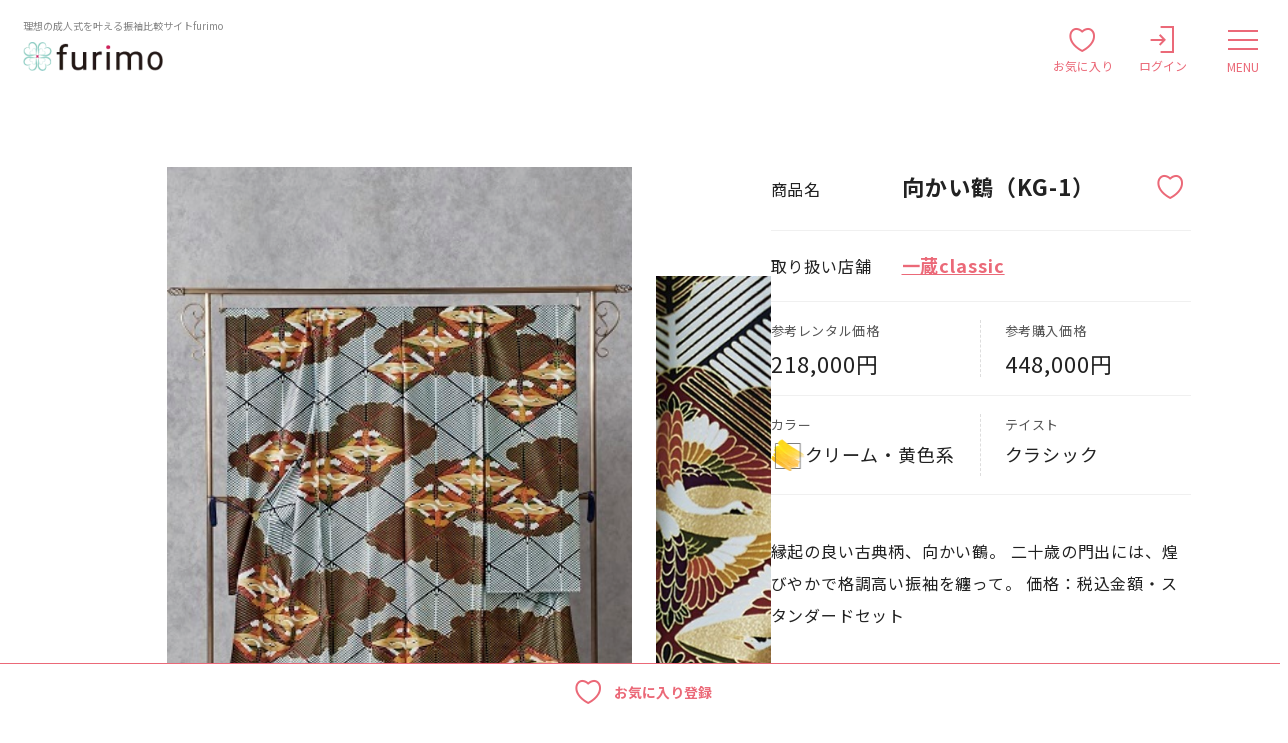

--- FILE ---
content_type: text/html; charset=utf-8
request_url: https://furisode-furimo.com/furisodes/1903
body_size: 28986
content:
<!DOCTYPE html>
<html lang="ja" prefix="og: https://ogp.me/ns#">
<head>
  <meta charset="UTF-8">
  <!-- Google Tag Manager -->
  <script>(function(w,d,s,l,i){w[l]=w[l]||[];w[l].push({'gtm.start':
      new Date().getTime(),event:'gtm.js'});var f=d.getElementsByTagName(s)[0],
  j=d.createElement(s),dl=l!='dataLayer'?'&l='+l:'';j.async=true;j.src=
  'https://www.googletagmanager.com/gtm.js?id='+i+dl;f.parentNode.insertBefore(j,f);
  })(window,document,'script','dataLayer','GTM-MC2JPKD');</script>
  <!-- End Google Tag Manager -->
  <title>向かい鶴（KG-1）｜一蔵classic|振袖比較サイトfurimo</title>
<meta name="description" content="一蔵classicで取り扱っている向かい鶴（KG-1）の情報を掲載しています。">
<link rel="canonical" href="https://furisode-furimo.com/furisodes/1903">
<meta property="og:type" content="article">
<meta property="og:title" content="向かい鶴（KG-1）｜一蔵classic|振袖比較サイトfurimo">
<meta property="og:description" content="一蔵classicで取り扱っている向かい鶴（KG-1）の情報を掲載しています。">
<meta property="og:url" content="https://furisode-furimo.com/furisodes/1903">
<meta property="og:image" content="https://furisode-furimo.com/img/img-ogp-01.png">
<meta property="og:site_name" content="理想の成人式を叶える振袖比較サイトfurimo">
<meta property="og:locale" content="ja_JP">
  <meta name="csrf-param" content="authenticity_token" />
<meta name="csrf-token" content="F25XbRxynDqL0xVbtIZpPk7dzh1H5nGyOSDZ+dP3QTScCzomRSO0fP82tjgjEiYJuIlYMyhQJgC/REla7sDh0Q==" />
  
  <link rel="stylesheet" media="all" href="/assets/application-e3b0c44298fc1c149afbf4c8996fb92427ae41e4649b934ca495991b7852b855.css" />
  <script src="/assets/application-d3c6da1ad953e614a3ceb6191082bc793aaa4f2023916d6d8321d559c56d6393.js"></script>
  <link rel="icon" href="/assets/img/favicon.ico">
  <link rel="apple-touch-icon" href="/assets/img/apple-touch-icon.png">
  <meta name="turbolinks-cache-control" content="no-cache">
  <meta http-equiv="X-UA-Compatible" content="IE=edge">
  <meta name="viewport" content="width=device-width,initial-scale=1.0">
  <meta name="format-detection" content="telephone=no">
  <link rel="preconnect" href="https://fonts.googleapis.com">
  <link rel="preconnect" href="https://fonts.gstatic.com" crossorigin>
  <link href="https://fonts.googleapis.com/css2?family=Montserrat:ital,wght@0,500;0,700;1,500&family=Noto+Sans+JP:wght@400;700&family=Open+Sans:wght@400;700&display=swap" rel="stylesheet">
  <meta property="fb:app_id" content="100077169678088">
  <meta name="twitter:card" content="summary_large_image">
  <meta name="twitter:site" content="@furimo_official">
  <link rel="stylesheet" href="/assets/css/main.min.css">
</head>
<body class="l-body" data-page="furisodesDetail">
  <!-- Google Tag Manager (noscript) -->
  <noscript><iframe src="https://www.googletagmanager.com/ns.html?id=GTM-MC2JPKD"
      height="0" width="0" style="display:none;visibility:hidden"></iframe></noscript>
  <!-- End Google Tag Manager (noscript) -->
  <!--[if lt IE 8]>
  <p class="browserupgrade">You are using an <strong>outdated</strong> browser. Please <a href="http://browsehappy.com/">upgrade your browser</a> to improve your experience.</p>
  <![endif]-->

  <header class="l-header js-toggleHeaderMenu">
    <div class="l-header__inner">
      <div class="l-header__logo">
        <p class="l-header__logoCatch">理想の成人式を叶える振袖比較サイトfurimo</p>
        <p class="l-header__logoImg"><a href="/" data-turbolinks="false"><img src="/assets/img/logo-site-01.webp" decoding="async" width="140" height="28" alt="furimo"></a></p>
      </div>

      <div class="l-header__globalNav">
        <nav class="p-list-headerGlobalNav">
          <ul class="p-list-headerGlobalNav__list">
            <li class="p-list-headerGlobalNav__item"><a class="p-list-headerGlobalNav__link" data-turbolinks="false" href="/items">振袖を探す</a></li>
            <li class="p-list-headerGlobalNav__item"><a class="p-list-headerGlobalNav__link" data-turbolinks="false" href="/shops">店舗を探す</a></li>
            <li class="p-list-headerGlobalNav__item"><a class="p-list-headerGlobalNav__link" data-turbolinks="false" href="/items_furisode_komonos">小物を探す</a></li>
            <li class="p-list-headerGlobalNav__item"><a class="p-list-headerGlobalNav__link" data-turbolinks="false" href="/about">ご利用ガイド</a></li>
            <li class="p-list-headerGlobalNav__item"><a class="p-list-headerGlobalNav__link" href="/magazine/" target="_blank">furimoマガジン<span class="c-icon c-icon__external-01" role="img" aria-label="別ウィンドウで開きます"></span></a></li>
          </ul>
        </nav>
      </div>

      <div class="l-header__iconMenu">
          <a class="c-btn-menuFavorite" href="/users/194070518/mypage_unregistered">
            <span class="c-icon c-icon__favorite-01"></span><span class="c-btn-menuFavorite__txt">お気に入り</span>
</a>
          <a href="/login" class="c-btn-menuLogin" target="_blank"><span class="c-icon c-icon__login-01"></span><span class="c-btn-menuLogin__txt">ログイン</span></a>
        <button class="c-btn-menuHamburger js-toggleHeaderMenu__btn" type="button"><span class="c-btn-menuHamburger__icon"></span><span class="c-btn-menuHamburger__txt"><span class="c-btn-menuHamburger__txt--open">MENU</span><span class="c-btn-menuHamburger__txt--close">CLOSE</span></span></button>
      </div>
    </div>

    <div class="l-header__drawerMenu js-toggleHeaderMenu__menu">
      <div class="l-header__drawerMenuInner">
        <ul class="p-list-headerDrawerNav">
          <li class="p-list-headerDrawerNav__item"><a class="p-list-headerDrawerNav__link" data-turbolinks="false" href="/items">振袖を探す</a></li>
          <li class="p-list-headerDrawerNav__item"><a class="p-list-headerDrawerNav__link" data-turbolinks="false" href="/shops">店舗を探す</a></li>
          <li class="p-list-headerDrawerNav__item"><a class="p-list-headerDrawerNav__link" data-turbolinks="false" href="/items_furisode_komonos">小物を探す</a></li>
          <li class="p-list-headerDrawerNav__item"><a class="p-list-headerDrawerNav__link" data-turbolinks="false" href="/about">ご利用ガイド</a></li>
        </ul>

        <div class="l-header__drawerMenuSide">
            <a class="c-btn-headerRegistration" href="/sign_up" target="_blank">新規会員登録</a>
          <ul class="p-list-headerDrawerMenu">
            <li class="p-list-headerDrawerMenu__item">
              <a href="/login" class="p-list-headerDrawerMenu__link" target="_blank"><span class="c-icon c-icon__login-01"></span><span class="p-list-headerDrawerMenu__txt">会員ログイン</span></a>
            </li>
            <li class="p-list-headerDrawerMenu__item">
                <a class="p-list-headerDrawerMenu__link" href="/users/194070518/mypage_unregistered">
                  <span class="c-icon c-icon__favorite-01"></span><span class="p-list-headerDrawerMenu__txt">お気に入り</span>
</a>            </li>
          </ul>
          <a class="c-bnr" href="/magazine/"><img src="/assets/img/bnr/bnr-02.webp" loading="lazy" width="360" height="104" alt="振袖選びのお役立ち情報満載 furimoマガジン"></a>
        </div>
      </div>
    </div>
  </header>

  <main class="l-main">

  
<div class="js-fixedContent__start"></div>
<div class="l-section-itemsDetailHead">
  <div class="l-section-itemsDetailHead__inner">
    <h1 class="c-hdg-hidden">向かい鶴（KG-1）</h1>
    <div class="p-layout-itemsDetailHead">
      <div class="p-layout-itemsDetailHead__img">
        <div class="swiper js-carousel-itemsDetailHead">
          <ul class="p-list-itemsDetailHead _type-furisode swiper-wrapper">
            <li class="p-list-itemsDetailHead__item swiper-slide">
              <div class="p-list-itemsDetailHead__img">
                <img alt="" width="465" height="698" decoding="async" src="/uploads/furisode/image_1/1903/item_31_1-KG-1.jpg" />
              </div>
            </li>
            <li class="p-list-itemsDetailHead__item swiper-slide">
              <div class="p-list-itemsDetailHead__img">
                <img alt="" width="465" height="698" decoding="async" src="/uploads/furisode/image_2/1903/item_31_2.jpg" />
              </div>
            </li>
            <li class="p-list-itemsDetailHead__item swiper-slide">
              <div class="p-list-itemsDetailHead__img">
                <img alt="" width="465" height="698" decoding="async" src="/uploads/furisode/image_3/1903/item_31_3.jpg" />
              </div>
            </li>
            <li class="p-list-itemsDetailHead__item swiper-slide">
              <div class="p-list-itemsDetailHead__img">
                <img alt="" width="465" height="698" decoding="async" src="/uploads/furisode/image_4/1903/item_31_4.jpg" />
              </div>
            </li>
          </ul>
          <div class="swiper-button-prev-wrap"><button class="swiper-button-prev" type="button"><span class="c-icon c-icon__arrow-02" role="img" aria-label="前へ"></span></button></div>
          <div class="swiper-button-next-wrap"><button class="swiper-button-next" type="button"><span class="c-icon c-icon__arrow-02" role="img" aria-label="次へ"></span></button></div>
          <div class="swiper-pagination"></div>
        </div>
      </div>

      <div class="p-layout-itemsDetailHead__body">
        <div class="p-layout-itemsDetailHead__favorite">
    <button class="c-btn-itemsDetailFavorite" data-url="furisode_favorites" data-id="1903" type="button"><span class="c-icon c-icon__favorite-01" role="img" aria-label="お気に入り登録"></span></button>
</div>

<dl class="p-list-itemsDetailHeadPrimary">
  <div class="p-list-itemsDetailHeadPrimary__item">
    <dt class="p-list-itemsDetailHeadPrimary__title">商品名</dt>
    <dd class="p-list-itemsDetailHeadPrimary__txt">向かい鶴（KG-1）</dd>
  </div>
  <div class="p-list-itemsDetailHeadPrimary__item">
    <dt class="p-list-itemsDetailHeadPrimary__title">取り扱い店舗</dt>
      <dd class="p-list-itemsDetailHeadPrimary__txt">
        <a data-turbolinks="false" href="/groups/122">一蔵classic</a>
      </dd>
  </div>
</dl>
<dl class="p-list-itemsDetailHeadSecondary">
  <div class="p-list-itemsDetailHeadSecondary__item">
    <dt class="p-list-itemsDetailHeadSecondary__title">参考レンタル価格</dt>
    <dd class="p-list-itemsDetailHeadSecondary__txt">218,000円</dd>
  </div>
  <div class="p-list-itemsDetailHeadSecondary__item">
    <dt class="p-list-itemsDetailHeadSecondary__title">参考購入価格</dt>
    <dd class="p-list-itemsDetailHeadSecondary__txt">448,000円</dd>
  </div>
  <div class="p-list-itemsDetailHeadSecondary__item _type-color">
    <dt class="p-list-itemsDetailHeadSecondary__title">カラー</dt>
    <dd class="p-list-itemsDetailHeadSecondary__txt">
      <p class="c-txt-color">
        <span class="c-txt-color__img">
          <img src="/assets/img/img-color-03.webp" decoding="async" width="34" height="32" alt="">
        </span>
        <span class="c-txt-color__txt">クリーム・黄色系</span>
      </p>
    </dd>
  </div>
  <div class="p-list-itemsDetailHeadSecondary__item _type-taste">
    <dt class="p-list-itemsDetailHeadSecondary__title">テイスト</dt>
    <dd class="p-list-itemsDetailHeadSecondary__txt">クラシック</dd>
  </div>
</dl>
<div class="c-txt-itemsDetailHead">
  <p>縁起の良い古典柄、向かい鶴。
二十歳の門出には、煌びやかで格調高い振袖を纏って。

価格：税込金額・スタンダードセット</p>
</div>
      </div>
    </div>
  </div>
</div>

<section class="l-section-itemsDetail">
  <div class="l-section-itemsDetail__inner">
      <h2 class="c-hdg-a" data-sub="Shop Info">取り扱い店の店舗情報</h2>



    <h3 class="c-hdg-b">この店舗が取り扱っている他の振袖</h3>

    <div class="swiper js-carousel-itemsDetailOtherItem">
      <ul class="p-list-furisodesDetailOtherItem swiper-wrapper">
          <li class="p-list-furisodesDetailOtherItem__item swiper-slide">
            <a class="p-list-furisodesDetailOtherItem__link" href="/furisodes/1940">
              <div class="p-list-furisodesDetailOtherItem__img">
                <img alt="向かい鶴（KG-1） / 一蔵classic" width="231" height="347" loading="lazy" src="/uploads/furisode/image_1/1940/item_33_1-KG-22.jpg" />
              </div>
</a>          </li>
          <li class="p-list-furisodesDetailOtherItem__item swiper-slide">
            <a class="p-list-furisodesDetailOtherItem__link" href="/furisodes/1939">
              <div class="p-list-furisodesDetailOtherItem__img">
                <img alt="向かい鶴（KG-1） / 一蔵classic" width="231" height="347" loading="lazy" src="/uploads/furisode/image_1/1939/item_39_1-KG-3.jpg" />
              </div>
</a>          </li>
          <li class="p-list-furisodesDetailOtherItem__item swiper-slide">
            <a class="p-list-furisodesDetailOtherItem__link" href="/furisodes/1938">
              <div class="p-list-furisodesDetailOtherItem__img">
                <img alt="向かい鶴（KG-1） / 一蔵classic" width="231" height="347" loading="lazy" src="/uploads/furisode/image_1/1938/item_40_1-E-1044.jpg" />
              </div>
</a>          </li>
          <li class="p-list-furisodesDetailOtherItem__item swiper-slide">
            <a class="p-list-furisodesDetailOtherItem__link" href="/furisodes/1937">
              <div class="p-list-furisodesDetailOtherItem__img">
                <img alt="向かい鶴（KG-1） / 一蔵classic" width="231" height="347" loading="lazy" src="/uploads/furisode/image_1/1937/item_34_1-KG-25.jpg" />
              </div>
</a>          </li>
          <li class="p-list-furisodesDetailOtherItem__item swiper-slide">
            <a class="p-list-furisodesDetailOtherItem__link" href="/furisodes/1936">
              <div class="p-list-furisodesDetailOtherItem__img">
                <img alt="向かい鶴（KG-1） / 一蔵classic" width="231" height="347" loading="lazy" src="/uploads/furisode/image_1/1936/item_30_1-soshibori.jpg" />
              </div>
</a>          </li>
          <li class="p-list-furisodesDetailOtherItem__item swiper-slide">
            <a class="p-list-furisodesDetailOtherItem__link" href="/furisodes/1935">
              <div class="p-list-furisodesDetailOtherItem__img">
                <img alt="向かい鶴（KG-1） / 一蔵classic" width="231" height="347" loading="lazy" src="/uploads/furisode/image_1/1935/item_25_1-KG-32.jpg" />
              </div>
</a>          </li>
          <li class="p-list-furisodesDetailOtherItem__item swiper-slide">
            <a class="p-list-furisodesDetailOtherItem__link" href="/furisodes/1934">
              <div class="p-list-furisodesDetailOtherItem__img">
                <img alt="向かい鶴（KG-1） / 一蔵classic" width="231" height="347" loading="lazy" src="/uploads/furisode/image_1/1934/item_26_1-KG-31.jpg" />
              </div>
</a>          </li>
          <li class="p-list-furisodesDetailOtherItem__item swiper-slide">
            <a class="p-list-furisodesDetailOtherItem__link" href="/furisodes/1933">
              <div class="p-list-furisodesDetailOtherItem__img">
                <img alt="向かい鶴（KG-1） / 一蔵classic" width="231" height="347" loading="lazy" src="/uploads/furisode/image_1/1933/item_27_1-E-1055.jpg" />
              </div>
</a>          </li>
      </ul>
      <div class="swiper-scrollbar"></div>
    </div>

    <ul class="p-list-e">
      <li class="p-list-e__item">
          <a class="c-btn-a _size-lg" href="/group_furisodes/122"><span class="c-btn-a__txt">グループ商品情報を見る</span><span class="c-icon c-icon__arrow-01"></span></a>
      </li>
      <li class="p-list-e__item">
        <a class="c-btn-a _size-lg" href="/items"><span class="c-btn-a__txt">振袖一覧を見る</span><span class="c-icon c-icon__arrow-01"></span></a>
      </li>
    </ul>
  </div>
</section>

<section class="l-section-reservation">
    <div class="l-section-reservation__inner">
        <div class="l-section-reservation__body">
            <h2 class="c-hdg-reservation"><img src="/assets/img/ttl-reservation-01.webp" loading="lazy" width="425" height="110" alt="振袖を見に行く"></h2>
            <ul class="p-list-reservation">
                    <li class="p-list-reservation__item">
                        <button class="p-list-reservation__link" type="button" data-micromodal-trigger="modal-reservation-groupList"><span class="c-icon c-icon__web-01"></span><span class="p-list-reservation__txt"><span>Webから来店予約する</span></span></button>
                    </li>
                    <li class="p-list-reservation__item">
                        <button class="p-list-reservation__link" type="button" data-micromodal-trigger="modal-reservation-tel-groupList"><span class="c-icon c-icon__tel-01"></span><span class="p-list-reservation__txt"><span>Telから来店予約する<br>（問い合わせ）</span></span></button>
                    </li>
            </ul>
        </div>
    </div>
</section>


<div class="l-section-favorite">
  <div class="l-section-favorite__inner">
    <div class="p-layout-favorite">
      <p class="p-layout-favorite__txt">この商品をお気に入り登録すると、<br>後で簡単に見直すことができます</p>
      <div class="p-layout-favorite__btn" data-url="furisode_favorites" data-id="1903">
          <a href="javascript:;" class="c-btn-a"><span class="c-btn-a__txt">お気に入り登録</span><span class="c-icon c-icon__favorite-01"></span></a>
      </div>
    </div>
  </div>
</div>

<section class="l-section-recentlySeen">
    <div class="l-section-recentlySeen__inner">
       <div class="l-section-recentlySeen__body">
          <h2 class="c-hdg-recentlySeen">最近見た振袖</h2>
          <div class="swiper js-carousel-recentlySeen furimo-history" data-num="6">
             <ul class="p-list-recentlySeen _type-furisode swiper-wrapper">
                <li class="p-list-recentlySeen__item swiper-slide" style="display:none">
                   <a class="p-list-recentlySeen__link" href="#">
                      <div class="p-list-recentlySeen__img"><img src="/assets/img/furisode/img-furisode-01.webp" loading="lazy" width="174" height="261" alt=""></div>
                      <p class="p-list-recentlySeen__title"><b>SPC-49-2</b></p>
                      <p class="p-list-recentlySeen__txt">グループ一蔵</p>
                   </a>
                </li>
                <li class="p-list-recentlySeen__item swiper-slide" style="display:none">
                   <a class="p-list-recentlySeen__link" href="#">
                      <div class="p-list-recentlySeen__img"><img src="/assets/img/furisode/img-furisode-02.webp" loading="lazy" width="174" height="261" alt=""></div>
                      <p class="p-list-recentlySeen__title"><b>OE-1341</b></p>
                      <p class="p-list-recentlySeen__txt">グループオンディーヌ</p>
                   </a>
                </li>
                <li class="p-list-recentlySeen__item swiper-slide" style="display:none">
                   <a class="p-list-recentlySeen__link" href="#">
                      <div class="p-list-recentlySeen__img"><img src="/assets/img/furisode/img-furisode-03.webp" loading="lazy" width="174" height="261" alt=""></div>
                      <p class="p-list-recentlySeen__title"><b>SPC-49-2</b></p>
                      <p class="p-list-recentlySeen__txt">SISUI</p>
                   </a>
                </li>
                <li class="p-list-recentlySeen__item swiper-slide" style="display:none">
                   <a class="p-list-recentlySeen__link" href="#">
                      <div class="p-list-recentlySeen__img"><img src="/assets/img/furisode/img-furisode-04.webp" loading="lazy" width="174" height="261" alt=""></div>
                      <p class="p-list-recentlySeen__title"><b>OE-1341</b></p>
                      <p class="p-list-recentlySeen__txt">グループ一蔵</p>
                   </a>
                </li>
                <li class="p-list-recentlySeen__item swiper-slide" style="display:none">
                   <a class="p-list-recentlySeen__link" href="#">
                      <div class="p-list-recentlySeen__img"><img src="/assets/img/furisode/img-furisode-05.webp" loading="lazy" width="174" height="261" alt=""></div>
                      <p class="p-list-recentlySeen__title"><b>SPC-49-2</b></p>
                      <p class="p-list-recentlySeen__txt">グループオンディーヌ</p>
                   </a>
                </li>
                <li class="p-list-recentlySeen__item swiper-slide" style="display:none">
                   <a class="p-list-recentlySeen__link" href="#">
                      <div class="p-list-recentlySeen__img"><img src="/assets/img/furisode/img-furisode-06.webp" loading="lazy" width="174" height="261" alt=""></div>
                      <p class="p-list-recentlySeen__title"><b>OE-1341</b></p>
                      <p class="p-list-recentlySeen__txt">SISUI</p>
                   </a>
                </li>
             </ul>
             <div class="swiper-scrollbar"></div>
          </div>
       </div>
       <div class="l-section-recentlySeen__side">
          <ul class="p-list-c">
            <li class="p-list-c__item"><a class="c-btn-a" href="/about" data-turbolinks="false"><span class="c-btn-a__txt">furimoご利用ガイド</span><span class="c-icon c-icon__arrow-01"></span></a></li>
            <li class="p-list-c__item"><a class="c-btn-a" href="/faq" data-turbolinks="false"><span class="c-btn-a__txt">よくあるご質問</span><span class="c-icon c-icon__arrow-01"></span></a></li>
          </ul>
       </div>
    </div>
 </section>

<div class="l-section-d">
    <div class="l-section-d__inner">
        <ul class="p-list-bnr _col-3">
            <li class="p-list-bnr__item"><a class="c-bnr" href="/magazine/" target="_blank"><img src="/assets/img/bnr/bnr-02.webp" loading="lazy" width="400" height="116" alt="振袖選びのお役立ち情報満載 furimoマガジン"></a></li>
            <li class="p-list-bnr__item"><a class="c-bnr" href="/items"><img src="/assets/img/bnr/bnr-03.webp" loading="lazy" width="400" height="116" alt="FURISODE TREND キセキの1着を探せ!"></a></li>
            <li class="p-list-bnr__item"><a class="c-bnr" href="/items_furisode_komonos"><img src="/assets/img/bnr/bnr-05.webp" loading="lazy" width="400" height="116" alt="振袖を楽しむ小物たち"></a></li>
            <li class="p-list-bnr__item"><a class="c-bnr" href="https://furisode-ichikura.jp/lp_hakama_select/"><img src="/assets/img/bnr/bnr-06.webp" loading="lazy" width="400" height="116" alt="学生最後を着飾れ！卒業式袴 furimo事務局おすすめ袴一覧"></a></li>
            <li class="p-list-bnr__item"><a class="c-bnr" href="/shops?query[other][]=dress_on_the_day_enabled"><img src="/assets/img/bnr/bnr-07.webp" loading="lazy" width="400" height="116" alt="成人式当日も安心 ヘア・メイク・着付対応店舗"></a></li>
        </ul>
    </div>
</div>

<div class="l-section-shopDetailFootNav js-fixedContent">
    <div class="l-section-shopDetailFootNav__inner">
        <ul class="p-list-shopDetailFootNav">
            <li class="p-list-shopDetailFootNav__item _type-favorite"><a class="p-list-shopDetailFootNav__link" href="javascript:;"><span class="c-icon c-icon__favorite-01"></span><span class="p-list-shopDetailFootNav__txt">お気に入り<br>登録</span></a></li>
            
                <li class="p-list-shopDetailFootNav__item">
                    <button class="p-list-shopDetailFootNav__link" type="button" data-micromodal-trigger="modal-reservation-groupList">
                        <span class="c-icon c-icon__web-01"></span>
                        <span class="p-list-shopDetailFootNav__txt">来店予約</span>
                    </button>
                </li>
                <li class="p-list-shopDetailFootNav__item"><button class="p-list-shopDetailFootNav__link" type="button" data-micromodal-trigger="modal-reservation-tel-groupList"><span class="c-icon c-icon__tel-01"></span><span class="p-list-shopDetailFootNav__txt">TEL</span></button></li>
        </ul>
    </div>
</div>

<div class="l-section-breadcrumb">
  <div class="l-section-breadcrumb__inner">
    <nav class="p-list-breadcrumb">
      <ol class="p-list-breadcrumb__list">
        <li class="p-list-breadcrumb__item"><a class="p-list-breadcrumb__link" href="/">トップ</a></li>
          <li class="p-list-breadcrumb__item"><a class="p-list-breadcrumb__link" data-turbolinks="false" href="/groups/122">一蔵classic</a></li>
        <li class="p-list-breadcrumb__item"><a class="p-list-breadcrumb__link">向かい鶴（KG-1）</a></li>
      </ol>
    </nav>
  </div>
</div>

<div class="js-fixedContent__end"></div>

  <div class="l-section-modal">


</div>

<script type="text/javascript">
  $(document).on('turbolinks:load', function() {
    // modal reservation Webから来店予約する
    if ($('#modal-reservation-groupList').length == 0 || ($('#modal-reservation-groupList').length == 1 && $('#modal-reservation-groupList ul').length == 0)) {
      $('.p-list-reservation__item button .c-icon__web-01').parents('.p-list-reservation__item').remove();
      if ($('.p-list-reservation__item button').hasClass('p-list-reservation__link')) {
        $('.c-icon__web-01').closest('.p-list-shopDetailFootNav__item').remove();
      }
    }
    // modal reservation Webから来店予約する
    if ($('#modal-reservation-tel-groupList').length == 0 || ($('#modal-reservation-tel-groupList').length == 1 && $('#modal-reservation-tel-groupList ul').length == 0)) {
      $('.p-list-reservation__item button .c-icon__tel-01').parents('.p-list-reservation__item').remove();
      $('[data-micromodal-trigger="modal-reservation-tel-groupList"]').parent().remove();
    }
    if ($('#modal-catalog-groupList').length <= 0) {
      if ($('.p-list-shopDetailFootNav__item:nth-child(2) button').hasClass('p-list-shopDetailFootNav__link')) {
        $('.c-icon__catalog-01').closest('.p-list-shopDetailFootNav__item').remove();
      }
    }
    if ($('.l-section-reservation .p-list-reservation li').length <= 0) {
      $('.l-section-reservation').remove();
    }
  });
</script>

<script type="text/javascript">
  <!--
  $(function () {
      var recent_views_start = JSON.parse(localStorage.getItem('furimo_furisode_recent_views'));
      var recent_views = [{
          url: document.URL.split("?")[0],
          title: "向かい鶴（KG-1）",
          group_name: "一蔵classic",
	        shop_url: '<a href="/groups/122">Group 一蔵classic</a>',
            thumbnail: '<img src="/uploads/furisode/image_1/1903/item_31_1-KG-1.jpg" />',
      }];
      if (recent_views_start) {
          for(i=0;i<6;i++) {
              if (recent_views_start[i] && recent_views[0].url !== recent_views_start[i].url) {
                  recent_views.push(recent_views_start[i]);
              }
          }
      }
      localStorage.setItem('furimo_furisode_recent_views',JSON.stringify(recent_views));
  });
  -->
</script>


  </main>

<footer class="l-footer">
  <div class="l-footer__inner">
    <div class="l-footer__head">
      <p class="l-footer__logo"><a href="/"><img src="/assets/img/logo-site-01.webp" loading="lazy" width="120" height="24" alt="furimo"></a></p>
      <div class="l-footer__sns">
        <ul class="p-list-footerSns">
          <li class="p-list-footerSns__item"><a class="p-list-footerSns__link" href="https://www.facebook.com/profile.php?id=100027154702268" target="_blank"><span class="c-icon c-icon__facebook-01" role="img" aria-label="Facebook"></span></a></li>
          <li class="p-list-footerSns__item"><a class="p-list-footerSns__link" href="https://www.instagram.com/furimo_info/" target="_blank"><span class="c-icon c-icon__instagram-01" role="img" aria-label="Instagram"></span></a></li>
        </ul>
      </div>
      <div class="l-footer__utility">
        <ul class="p-list-footerUtility">
          <li class="p-list-footerUtility__item"><a class="p-list-footerUtility__link" href="/privacy">プライバシーポリシー</a></li>
          <li class="p-list-footerUtility__item"><a class="p-list-footerUtility__link" href="/terms">利用規約</a></li>
          <li class="p-list-footerUtility__item"><a target="_blank" class="p-list-footerUtility__link" href="/info/inquiry_new">お問い合わせ</a></li>
        </ul>
      </div>
    </div>
    <p class="l-footer__copyright">© furimo All Rights Reserved.</p>
  </div>
</footer>
</body>
</html>


--- FILE ---
content_type: text/css
request_url: https://furisode-furimo.com/assets/css/main.min.css
body_size: 207373
content:
@charset "UTF-8";*,::after,::before{box-sizing:border-box;background-repeat:no-repeat}::after,::before{text-decoration:inherit;vertical-align:inherit}:where(:root){cursor:default;line-height:1.5;overflow-wrap:break-word;tab-size:4;-webkit-tap-highlight-color:transparent;-webkit-text-size-adjust:100%}:where(body){margin:0}:where(h1){font-size:2em;margin:.67em 0}:where(dl,ol,ul) :where(dl,ol,ul){margin:0}:where(hr){color:inherit;height:0}:where(nav) :where(ol,ul){list-style-type:none;padding:0}:where(navli)::before{content:"​";float:left}:where(pre){font-family:monospace,monospace;font-size:1em;overflow:auto}:where(abbr[title]){text-decoration:underline;-webkit-text-decoration:underline dotted;text-decoration:underline dotted}:where(b,strong){font-weight:bolder}:where(code,kbd,samp){font-family:monospace,monospace;font-size:1em}:where(small){font-size:80%}:where(audio,canvas,iframe,img,svg,video){vertical-align:middle}:where(iframe){border-style:none}:where(svg:not([fill])){fill:currentColor}:where(table){border-collapse:collapse;border-color:inherit;text-indent:0}:where(button,input,select){margin:0}:where(button,[type=button i],[type=reset i],[type=submit i]){-webkit-appearance:button}:where(fieldset){border:1px solid #a0a0a0}:where(progress){vertical-align:baseline}:where(textarea){margin:0;resize:vertical}:where([type=search i]){-webkit-appearance:textfield;outline-offset:-2px}::-webkit-inner-spin-button,::-webkit-outer-spin-button{height:auto}::-webkit-input-placeholder{color:inherit;opacity:.54}::-webkit-search-decoration{-webkit-appearance:none}::-webkit-file-upload-button{-webkit-appearance:button;font:inherit}:where(dialog){background-color:#fff;border:solid;color:#000;height:-moz-fit-content;height:fit-content;left:0;margin:auto;padding:1em;position:absolute;right:0;width:-moz-fit-content;width:fit-content}:where(dialog:not([open])){display:none}:where(details>summary:first-of-type){display:list-item}:where([aria-busy=true i]){cursor:progress}:where([aria-controls]){cursor:pointer}:where([aria-disabled=true i],[disabled]){cursor:not-allowed}:where([aria-hidden=false i][hidden]){display:initial}:where([aria-hidden=false i][hidden]:not(:focus)){clip:rect(0,0,0,0);position:absolute}@font-face{font-family:icomoon;src:url(fonts/icomoon.ttf?g54t7i) format("truetype"),url(fonts/icomoon.woff?g54t7i) format("woff"),url(fonts/icomoon.svg?g54t7i#icomoon) format("svg");font-weight:400;font-style:normal;font-display:block}[class*=" c-icon__"],[class^=c-icon__]{font-family:icomoon!important;speak:never;font-style:normal;font-weight:400;font-variant:normal;text-transform:none;line-height:1;-webkit-font-smoothing:antialiased;-moz-osx-font-smoothing:grayscale}.c-icon__check-02:before{content:"\e915"}.c-icon__map-01:before{content:"\e912"}.c-icon__catalog-01:before{content:"\e900"}.c-icon__furisode-01:before{content:"\e902"}.c-icon__makeup-01:before{content:"\e903"}.c-icon__photo-01:before{content:"\e908"}.c-icon__store-01:before{content:"\e90e"}.c-icon__tel-01:before{content:"\e911"}.c-icon__web-01:before{content:"\e914"}.c-icon__arrow-07:before{content:"\e91d"}.c-icon__favorite-02:before{content:"\e91c"}.c-icon__arrow-06:before{content:"\e91b"}.c-icon__arrow-05:before{content:"\e91a"}.c-icon__star-01:before{content:"\e918"}.c-icon__star-02:before{content:"\e919"}.c-icon__ranking-01:before{content:"\e913"}.c-icon__quote-01:before{content:"\e917"}.c-icon__arrow-04:before{content:"\e916"}.c-icon__transportation-01:before{content:"\e901"}.c-icon__arrow-01:before{content:"\e904"}.c-icon__arrow-02:before{content:"\e905"}.c-icon__arrow-03:before{content:"\e906"}.c-icon__calendar-01:before{content:"\e907"}.c-icon__check-01:before{content:"\e909"}.c-icon__deco-01:before{content:"\e90a"}.c-icon__external-01:before{content:"\e90b"}.c-icon__facebook-01:before{content:"\e90c"}.c-icon__favorite-01:before{content:"\e90d"}.c-icon__instagram-01:before{content:"\e90f"}.c-icon__login-01:before{content:"\e910"}:root{font-size:10px;scroll-padding-top:50px}body,html{min-height:100vh}html{display:flex;flex-direction:column}body{display:flex;flex-direction:column;font-family:"Noto Sans JP","Hiragino Kaku Gothic ProN","ヒラギノ角ゴ ProN W3","メイリオ",Meiryo,Arial,sans-serif;font-size:1.3rem;line-height:1.5;background:#fff;color:#222;min-width:320px;width:100%;word-wrap:break-word;overflow-wrap:break-word}li{list-style-type:none}a{color:#222;text-decoration:none;transition:opacity .3s}em{font-style:normal;font-weight:700}strong{font-weight:700}sup{font-size:80%}i{font-style:italic}img{display:block;max-width:100%;height:auto}blockquote,dd,dl,dt,form,h1,h2,h3,h4,h5,h6,ol,p,table,ul{margin:0;padding:0}cite,dfn{font-style:normal}small{font-size:1.2rem}table{border-collapse:collapse;border-spacing:0;width:100%}button,input:not([type=checkbox]):not([type=radio]):not([type=number]),select,textarea{-webkit-appearance:none;appearance:none;font-family:"Noto Sans JP","Hiragino Kaku Gothic ProN","ヒラギノ角ゴ ProN W3","メイリオ",Meiryo,Arial,sans-serif;color:#222}input[type=number]{-webkit-appearance:none;-moz-appearance:textfield}input[type=number]::-webkit-inner-spin-button,input[type=number]::-webkit-outer-spin-button{-webkit-appearance:none;margin:0}button,input[type=button],input[type=image],input[type=reset],input[type=submit],select{cursor:pointer}button{background:0 0;border-radius:0;border:0;padding:0;line-height:1.5}select::-ms-expand{display:none}::placeholder{color:#ddd;opacity:1}:-ms-input-placeholder{color:#ddd}.l-header{position:fixed;top:0;width:100%;background:#fff;z-index:100}.l-header__inner{height:50px;max-width:1385px;margin:0 auto;display:flex;align-items:center;padding:0 0 0 15px}.l-header__logo{flex-grow:1}.l-header__logoCatch{display:none}.l-header__logoImg{max-width:max-content}.l-header__logoImg a{display:block}.l-header__logoImg a:focus-visible,.l-header__logoImg a:hover{opacity:.6}.l-header__globalNav{display:none}.l-header__iconMenu{display:flex}.l-header__iconMenu>*{flex-shrink:0}.l-header__drawerMenu{position:absolute;top:100%;left:0;background:#fff;width:100%;height:calc(100dvh - 50px);overflow-y:auto;visibility:hidden;opacity:0;transition:visibility .3s,opacity .3s}.l-header__drawerMenuInner{padding:8px 15px 50px;display:flex;flex-direction:column;gap:20px 12%;transform:translateY(80px);opacity:0;transition:transform .5s .3s cubic-bezier(.33,1,.68,1),opacity .5s .3s}.l-header__drawerMenuSide{max-width:max-content;margin:0 auto}.l-header.is-open .l-header__drawerMenu{visibility:visible;opacity:1}.l-header.is-open .l-header__drawerMenuInner{transform:translateY(0);opacity:1;transition:transform .3s,opacity .3s}.l-header+*{margin-top:50px}.l-footer{background:#fff;border-top:solid 1px #ddd;padding:0 15px}.l-footer__inner{max-width:1280px;margin:0 auto;padding:40px 0 49px}.l-footer__head{display:grid;grid-template-columns:1fr auto;grid-template-rows:auto 1fr;gap:46px 6.25%}.l-footer__logo{grid-area:1/1/2/2}.l-footer__logo a{display:block}.l-footer__logo a:focus-visible,.l-footer__logo a:hover{opacity:.6}.l-footer__sns{grid-area:1/2/2/3;padding:0 5px 0 0}.l-footer__utility{grid-area:2/1/3/3}.l-footer__copyright{color:#555;font-size:1rem;line-height:1.4;letter-spacing:.05em;margin:32px 0 0}.l-section-topKv__inner{max-width:1360px;margin:0 auto}.l-section-topKv__head{background:#eb6978;padding:0 15px;overflow:hidden}.l-section-topKv__headInner{padding:16px 0 13px;position:relative;z-index:0;max-width:345px;margin:0 auto}.l-section-topKv__headInner::before{display:block;position:absolute;content:"";width:177px;height:270px;background:url(../img/img-illust-01.webp) center/100% no-repeat;right:-34px;bottom:-164px;z-index:-1}.l-section-topKv__gallery{background:linear-gradient(180deg,#eb6978 0,#eb6978 74%,#fff 74%,#fff 100%);padding:0 0 0 15px;position:relative}.l-section-topKv__gallery::before{display:block;position:absolute;content:"";width:74px;height:74px;background:url(../img/txt-chechitout-01.svg) center/100% no-repeat;bottom:-13px;left:12px;z-index:1;animation:loopRotation 12s linear infinite;will-change:transform}.l-section-topKv__galleryInner{box-shadow:0 0 20px rgba(0,0,0,.1);overflow-x:auto;scrollbar-width:none;-webkit-overflow-scrolling:touch;-ms-overflow-style:none}.l-section-topKv__galleryInner::-webkit-scrollbar{display:none}.l-section-topKv__body{background:#fff;padding:0 15px}.l-section-topKv__bodyInner{padding:37px 0 0}.l-section-whats{padding:0 15px;overflow-x:hidden}.l-section-whats__inner{max-width:1280px;margin:0 auto;padding:35px 0 81px}.l-section-whats__head{position:relative}.l-section-whats__catch{font-family:Montserrat,sans-serif;color:#fff;font-size:7rem;font-weight:700;line-height:1}.l-section-whats__catch>span{position:absolute;text-shadow:1px 1px 0 #eb6978,-1px -1px 0 #eb6978,-1px 1px 0 #eb6978,1px -1px 0 #eb6978,0 1px 0 #eb6978,0 -1px 0 #eb6978,-1px 0 0 #eb6978,1px 0 0 #eb6978}.l-section-whats__catch>span:nth-child(1){top:-41px;left:-15px;z-index:-1}.l-section-whats__catch>span:nth-child(2){bottom:-17px;right:-15px;z-index:1}.l-section-whats__img{margin:0 -8px 0 -5px}.l-section-whats__body{margin:44px 0 0}.l-section-whats__bodyInner{position:relative}.l-section-whats__bodyInner::after,.l-section-whats__bodyInner::before{font-family:icomoon!important;speak:never;font-style:normal;font-weight:400;font-variant:normal;text-transform:none;line-height:1;-webkit-font-smoothing:antialiased;-moz-osx-font-smoothing:grayscale;display:block;position:absolute;content:"\e917";color:#000;font-size:3.5rem;opacity:.1;z-index:-1}.l-section-whats__bodyInner::before{top:45px;left:15px}.l-section-whats__bodyInner::after{transform:rotate(180deg);bottom:-44px;right:13px}.l-section-whats__title{color:#222;font-size:1.8rem;font-weight:700;text-align:center}.l-section-whats__content{font-size:1.4rem;line-height:1.8;letter-spacing:.05em;margin:32px 40px 26px}.l-section-whats__content *+p{margin-top:1.1em}.l-section-ranking{background:#fff;padding:0 15px;overflow:hidden;position:relative;z-index:0}.l-section-ranking::before{display:block;position:absolute;content:"";width:100%;height:100%;background:url(../img/top/bg-ranking-01_sp.svg) center top/100% repeat-y;top:190px;left:0;z-index:-1}.l-section-ranking__inner{max-width:1280px;margin:0 auto;padding:53px 0 50px}.l-section-pickupShop{background:#fff;padding:0 15px}.l-section-pickupShop__inner{max-width:1280px;margin:0 auto;padding:50px 0 82px;display:flex;flex-direction:column;gap:59px 4.2%}.l-section-event{position:relative;overflow:hidden;padding:38px 0 0;margin:-38px 0 0}.l-section-event__marquee{position:absolute;width:100%;left:0;top:0}.l-section-event__inner{background:#f6f6f6;padding:0 15px}.l-section-event__body{padding:40px 0 52px;max-width:1280px;margin:0 auto}.l-section-membership{background:#ffedf0;padding:0 15px}.l-section-membership__inner{max-width:1280px;margin:0 auto;position:relative;display:flex;justify-content:space-between;gap:0 10px;padding:0 0 27px}.l-section-membership__head{display:flex;flex-direction:column;align-items:center}.l-section-membership__label{position:relative;margin:-6px 0 0}.l-section-membership__label::before{display:block;position:absolute;content:"";width:5px;height:6px;background:#af545f;clip-path:polygon(100% 0,0 100%,100% 100%);top:0;right:100%}.l-section-membership__labelInner{display:flex;align-items:center;justify-content:center;width:136px;height:61px;clip-path:polygon(0 0,100% 0,100% 100%,50% 87%,0 100%);background:#eb6978;color:#fff;font-size:1.4rem;font-weight:700;text-align:center;padding:0 0 2px}.l-section-membership__txt{color:#222;font-size:1.3rem;font-weight:700;letter-spacing:.05em;text-align:center;margin:7px 0 0}.l-section-membership__txt>span{font-size:1.4rem;display:inline-block}.l-section-membership__btn{align-self:center;display:flex;flex-wrap:wrap;justify-content:center;align-items:center;gap:12px 30px;margin:27px 0 0}.l-section-recruitmentStores{background:#f6f6f6;padding:0 15px}.l-section-recruitmentStores__inner{max-width:1100px;margin:0 auto;display:flex;flex-direction:column;gap:36px 50px;padding:42px 0 60px}.l-section-recruitmentStores__title{color:#222;font-size:2.2rem;font-weight:700;text-align:center}.l-section-recruitmentStores__content{max-width:max-content;margin:0 auto}.l-section-recruitmentStores .c-btn-a{margin-top:39px}.l-section-fixedSearch{position:fixed;right:0;bottom:0;z-index:10}.l-section-itemsHead,.l-section-shopsHead{background:#eb6978;height:100px;position:relative}.l-section-itemsHead::before,.l-section-shopsHead::before{display:block;position:absolute;content:"";width:74px;height:74px;background:url(../img/txt-chechitout-01.svg) center/100% no-repeat;bottom:-18px;left:14px;z-index:1;animation:loopRotation 12s linear infinite;will-change:transform}.l-section-itemsHead__marquee,.l-section-shopsHead__marquee{position:absolute;top:50%;left:0;width:100%;transform:translateY(-50%);overflow:hidden;padding:15px 0}.l-section-itemsHead__inner,.l-section-shopsHead__inner{max-width:1360px;margin:0 auto;display:flex;justify-content:center;align-items:center;position:relative;height:100%;padding:17px 15px 0;overflow:hidden}.l-section-itemsHead__inner::before,.l-section-shopsHead__inner::before{display:block;position:absolute;content:"";width:158px;height:242px;background:url(../img/img-illust-01.webp) center/100% no-repeat;right:-16px;bottom:-150px}.l-section-itemsHead__title,.l-section-shopsHead__title{color:#fff;font-size:2.2rem;font-weight:700;text-align:center}.l-section-itemsList,.l-section-shopsList{padding:0 15px}.l-section-itemsList__inner,.l-section-shopsList__inner{display:flex;flex-direction:column;gap:30px 3.67%;max-width:1360px;margin:0 auto;padding:24px 0 56px}.l-section-breadcrumb{padding:0 15px}.l-section-breadcrumb__inner{max-width:1280px;margin:0 auto;padding:0 0 10px}.l-section-reservation{padding:30px 0 0}.l-section-reservation__inner{background:#f6f6f6;padding:0 15px}.l-section-reservation__body{max-width:1280px;margin:0 auto;padding:30px 0}.l-section-favorite{padding:0 15px;background:#fff;border-top:solid 1px #ddd;border-bottom:solid 1px #ddd}.l-section-favorite__inner{margin:0 auto;max-width:1280px;padding:24px 0 30px}.l-section-recentlySeen__body{background:#f6f6f6;padding:45px 40px 50px;overflow:hidden}.l-section-recentlySeen__side{background:#fff;padding:50px 15px 0}.l-section-recentlySeen__side>:first-child{margin-top:0}.l-section-shopDetailHead{background:#fff;padding:0 15px}.l-section-shopDetailHead__inner{max-width:1280px;margin:0 auto;padding:25px 0 20px;display:flex;flex-direction:column;gap:19px 40px}.l-section-shopDetail{background:#fff;padding:0 15px}.l-section-shopDetail__inner{max-width:1280px;margin:0 auto;padding:63px 0 50px}.l-section-shopDetail__inner>:first-child{margin-top:0}.l-section-shopDetailIntroduction{background:#fff;padding:0 15px;overflow:hidden;margin:-2px 0 0}.l-section-shopDetailIntroduction__inner{max-width:1280px;margin:0 auto;padding:0 0 44px}.l-section-eventCampaignBar{background:#ffd5da;padding:9px 15px}.l-section-eventCampaignBar__txt{color:#222;font-size:1.2rem;font-weight:700;line-height:1;letter-spacing:.05em;text-align:center;position:relative;z-index:0;max-width:max-content;margin:0 auto}.l-section-eventCampaignBar__txt::after,.l-section-eventCampaignBar__txt::before{font-family:icomoon!important;speak:never;font-style:normal;font-weight:400;font-variant:normal;text-transform:none;line-height:1;-webkit-font-smoothing:antialiased;-moz-osx-font-smoothing:grayscale;display:block;position:absolute;content:"\e90a";width:14px;height:14px;font-size:1.4rem;bottom:0;z-index:-1}.l-section-eventCampaignBar__txt::before{left:-18px}.l-section-eventCampaignBar__txt::after{transform:scale(-1,1);right:-18px}.l-section-shopDetailNav{background:#f6f6f6;border-top:solid 1px #ddd;border-bottom:solid 1px #ddd}.l-section-shopDetailNav__inner{max-width:1440px;margin:0 auto}.l-section-shopDetailHeadNav{position:fixed;width:100%;top:50px;left:0;z-index:10}.l-section-shopDetailFootNav{background:#eb6978;border-top:solid 1px #eb6978;position:fixed;width:100%;bottom:0;left:0;z-index:10}.l-section-shopDetailFootNav__inner{max-width:1440px;margin:0 auto}.l-section-shopDetailFeatures{background:#fff;padding:0 15px}.l-section-shopDetailFeatures__inner{max-width:1280px;margin:0 auto;padding:36px 0 50px}.l-section-shopDetailFeatures__inner>:first-child{margin-top:0}.l-section-shopDetailFeatures__detail{max-width:780px;margin:0 auto}.l-section-shopDetailItems{background:#fff;padding:0 15px}.l-section-shopDetailItems__inner{max-width:1280px;margin:0 auto;padding:36px 0 50px}.l-section-shopDetailItems__inner>:first-child{margin-top:0}.l-section-shopDetailPlans{background:#fff;padding:0 15px}.l-section-shopDetailPlans__inner{max-width:1280px;margin:0 auto;padding:36px 0 50px}.l-section-shopDetailPlans__inner>:first-child{margin-top:0}.l-section-shopDetailCampaigns{background:#fff;padding:0 15px}.l-section-shopDetailCampaigns__inner{max-width:1280px;margin:0 auto;padding:36px 0 50px}.l-section-shopDetailCampaigns__inner>:first-child{margin-top:0}.l-section-shopDetailCampaigns__item>:first-child{margin-top:0}.l-section-shopDetailCampaigns__item+.l-section-shopDetailCampaigns__item{margin-top:29px}.l-section-shopDetailCampaigns__detail{max-width:780px;margin:0 auto}.l-section-shopDetailCampaigns__bnr{margin:50px 0 0}.l-section-shopDetailCampaigns__bnr>:first-child{margin-top:0}.l-section-itemsDetail{background:#fff;padding:0 15px;overflow:hidden}.l-section-itemsDetail__inner{max-width:1280px;margin:0 auto;padding:75px 0 50px}.l-section-itemsDetail__inner>:first-child{margin-top:0}.l-section-itemsDetailHead{background:#fff;padding:0 15px;overflow:hidden}.l-section-itemsDetailHead__inner{max-width:1280px;margin:0 auto;padding:30px 0 0}.l-section-aboutKv{background:#eb6978;padding:0 15px 99px}.l-section-aboutKv__inner{max-width:1280px;margin:0 auto;padding:20px 0}.l-section-aboutKv+*{margin-top:-99px}.l-section-aboutIntroduction{padding:0 15px}.l-section-aboutIntroduction__inner{max-width:1280px;margin:0 auto}.l-section-aboutPreface{background:#fff;padding:0 15px}.l-section-aboutPreface__inner{max-width:1018px;margin:0 auto;padding:45px 0 0;display:flex;flex-direction:column;align-items:center;gap:7px 2.35%}.l-section-aboutPreface__txt{margin:0 0 0 9px;align-self:flex-start}.l-section-aboutPreface__img{margin:0 5px 0 -5px}.l-section-aboutPreface+*{margin-top:-6px}.l-section-aboutPossiblePoint{padding:42px 15px 0;overflow:hidden}.l-section-aboutPossiblePoint__inner{max-width:1280px;margin:-7px auto 0;padding:0 0 50px}.l-section-aboutInsert{background:#f6f6f6;padding:0 30px}.l-section-aboutInsert__inner{max-width:689px;margin:0 auto;padding:25px 0;display:flex;justify-content:center;align-items:center;gap:0 10px}.l-section-aboutInsert__txt{font-size:1.4rem;font-weight:400;line-height:1.8;letter-spacing:.05em}.l-section-aboutInsert__txt>span{display:inline-block}.l-section-aboutInsert__img{flex-shrink:0;width:96px}.l-section-aboutUsefulInformation{background:#f6f6f6;padding:0 15px;margin:44px 0 0}.l-section-aboutUsefulInformation__inner{max-width:975px;margin:0 auto;padding:40px 0 40px;position:relative}.l-section-aboutUsefulInformation__inner::before{display:block;position:absolute;content:"";width:74px;height:74px;background:url(../img/txt-chechitout-01.svg) center/100% no-repeat;top:-54px;right:31px;z-index:1;animation:loopRotation 12s linear infinite;will-change:transform}.l-section-notFound{background:#fff;padding:0 15px}.l-section-notFound__inner{max-width:1280px;margin:0 auto;padding:40px 0 0}.l-section-notFound__inner>:first-child{margin-top:0}.l-section-mypageNav{background:#f6f6f6;border-top:solid 1px #ddd;border-bottom:solid 1px #ddd}.l-section-mypageNav__inner{max-width:1440px;margin:0 auto}.l-section-a{background:#fff;padding:0 15px}.l-section-a__inner{max-width:1100px;margin:0 auto;padding:50px 0}.l-section-a__inner>:first-child{margin-top:0}.l-section-b{background:#f6f6f6;padding:0 15px}.l-section-b__inner{max-width:1100px;margin:0 auto;padding:25px 0}.l-section-c{background:#f6f6f6;padding:0 15px}.l-section-c__inner{max-width:1100px;margin:0 auto;padding:50px 0 46px}.l-section-d{background:#fff;padding:0 15px}.l-section-d__inner{max-width:1280px;margin:0 auto;padding:50px 0}.l-section-d__inner>:first-child{margin-top:0}.l-section-e{background:#fff;padding:0 15px}.l-section-e__inner{max-width:1280px;margin:0 auto;padding:50px 0 0}.l-section-e__inner>:first-child{margin-top:0}.l-section-f{background:#eb6978;padding:0 15px}.l-section-f__inner{max-width:1280px;margin:0 auto;padding:20px 0;min-height:116px;display:flex;flex-direction:column;justify-content:center}.l-section-g{background:#fff;padding:0 15px}.l-section-g__inner{max-width:1280px;margin:0 auto;padding:20px 0 50px}.l-section-g__inner>:first-child{margin-top:0}.l-section-h{background:#fff;padding:0 15px}.l-section-h__inner{max-width:1280px;margin:0 auto;padding:20px 0 0}.l-section-h__inner>:first-child{margin-top:0}.l-section-i{background:#fff;padding:0 15px}.l-section-i__inner{max-width:800px;margin:0 auto;padding:40px 0 50px}.l-section-i__inner>:first-child{margin-top:0}.l-section-j{background:#fff;padding:0 15px}.l-section-j__inner{max-width:800px;margin:0 auto;padding:40px 0 50px}.l-section-j__inner>:first-child{margin-top:0}.l-section-k{background:#fff;padding:0 15px}.l-section-k__inner{max-width:1280px;margin:0 auto;padding:40px 0 50px}.l-section-k__inner>:first-child{margin-top:0}.c-bnr{display:block;max-width:max-content;margin:0 auto}.c-bnr:focus-visible,.c-bnr:hover{opacity:.6}.c-btn-menuFavorite,.c-btn-menuLogin{display:flex;flex-direction:column;align-items:center;color:#eb6978;min-width:46px;padding:5px 2px 8px}.c-btn-menuFavorite:focus-visible,.c-btn-menuFavorite:hover,.c-btn-menuLogin:focus-visible,.c-btn-menuLogin:hover{opacity:.6}.c-btn-menuFavorite__txt,.c-btn-menuLogin__txt{font-size:1rem;line-height:1;text-align:center;margin:1px 0 0}.c-btn-menuFavorite .c-icon,.c-btn-menuLogin .c-icon{font-size:2.6rem}.c-btn-menuHamburger{display:flex;flex-direction:column;justify-content:flex-end;align-items:center;color:#eb6978;min-width:46px;padding:5px 2px 8px;transition:background .3s,opacity .3s}.c-btn-menuHamburger:focus-visible,.c-btn-menuHamburger:hover{opacity:.6}.c-btn-menuHamburger__icon{width:20px;height:2px;background:currentColor;margin:0 auto 12px;position:relative;transition:background .3s}.c-btn-menuHamburger__icon::after,.c-btn-menuHamburger__icon::before{display:block;position:absolute;content:"";width:100%;height:100%;background:currentColor;left:0;right:0;margin:0 auto;transition:transform .3s}.c-btn-menuHamburger__icon::before{top:-5px}.c-btn-menuHamburger__icon::after{bottom:-5px}.c-btn-menuHamburger__txt{color:#eb6978;font-size:1rem;line-height:1;text-align:center;margin:1px 0 0;transition:color .3s}.c-btn-menuHamburger__txt--close{display:none}.is-open .c-btn-menuHamburger{background:currentColor}.is-open .c-btn-menuHamburger .c-btn-menuHamburger__icon{background:0 0}.is-open .c-btn-menuHamburger .c-btn-menuHamburger__icon::after,.is-open .c-btn-menuHamburger .c-btn-menuHamburger__icon::before{background:#fff}.is-open .c-btn-menuHamburger .c-btn-menuHamburger__icon::before{top:0;transform:rotate(45deg)}.is-open .c-btn-menuHamburger .c-btn-menuHamburger__icon::after{bottom:0;transform:rotate(-45deg)}.is-open .c-btn-menuHamburger .c-btn-menuHamburger__txt{color:#fff}.is-open .c-btn-menuHamburger .c-btn-menuHamburger__txt--open{display:none}.is-open .c-btn-menuHamburger .c-btn-menuHamburger__txt--close{display:block}.c-btn-headerRegistration{color:#eb6978;font-size:1.4rem;font-weight:700;line-height:1.5;letter-spacing:.05em;text-align:center;background:#fff;border:solid 1px #eb6978;border-radius:100px;display:block;padding:14px 20px 13px;margin:30px 0 0;transition:color .3s,background-color .3s}.c-btn-headerRegistration:focus-visible,.c-btn-headerRegistration:hover{color:#fff;background:#eb6978}.c-btn-selectCondition{background:#fff;border:solid 1px #ddd;border-radius:5px;min-height:46px;display:flex;align-items:center;gap:0 15px;width:100%;text-align:left;padding:0 9px}.c-btn-selectCondition__txt{color:#3b4043;font-size:1.4rem;font-weight:500;letter-spacing:.05em;flex-grow:1;white-space:nowrap;overflow:hidden;text-overflow:ellipsis}.c-btn-selectCondition__change{flex-shrink:0;color:#eb6978;font-size:1.4rem;font-weight:500;letter-spacing:.05em}.c-btn-selectCondition:disabled{background:#f6f6f6;cursor:default}.c-btn-selectCondition:disabled .c-btn-selectCondition__txt{color:#888}.c-btn-selectCondition:disabled .c-btn-selectCondition__change{display:none}.c-btn-topFixedSearch{display:flex;align-items:center;justify-content:center;width:70px;height:70px;background:#eb6978;border-radius:100%;color:#fff;font-size:1.2rem;font-weight:700;line-height:1.3;text-align:center;transition:background-color .3s;margin:0 4px 5px 0;position:relative}.c-btn-topFixedSearch::before{display:block;position:absolute;content:"";background:url(../img/img-illust-04.webp) center/100% no-repeat;width:68px;height:83px;top:-51px;left:0;right:0;margin:0 auto;z-index:-1}.c-btn-topFixedSearch:focus-visible,.c-btn-topFixedSearch:hover{background:#f2a3ad}.c-btn-fixedSearch{position:relative;overflow:hidden}.c-btn-fixedSearch::before{display:block;position:absolute;content:"";width:103px;height:103px;background:#ff9da8;border:solid 1px #fff;border-radius:100%;top:0;left:0;right:0;margin:auto;z-index:-1;transition:background .3s}.c-btn-fixedSearch:focus-visible::before,.c-btn-fixedSearch:hover::before{background:#feb9c1}.c-btn-modalClose{display:block;font-family:Montserrat,sans-serif;color:#fff;font-size:1.4rem;font-weight:700;padding:0 0 0 28px;letter-spacing:.05em;position:relative;margin:auto;min-height:18px}.c-btn-modalClose::after,.c-btn-modalClose::before{display:block;position:absolute;content:"";width:22px;height:1px;background:currentColor;top:0;bottom:0;left:0;margin:auto}.c-btn-modalClose::before{transform:rotate(45deg)}.c-btn-modalClose::after{transform:rotate(-45deg)}.c-btn-resetSelect{color:#222;font-size:1.2rem;font-weight:700;letter-spacing:.05em;text-align:center}.c-btn-resetSelect>span{display:inline-block;text-decoration:underline}.c-btn-shopsListExternal{font-size:1.1rem;font-weight:500;line-height:1.27;display:block;max-width:max-content}.c-btn-shopsListExternal .c-icon{font-size:1.4rem;margin-left:3px;position:relative;top:1px}.c-btn-shopsListExternal:focus-visible,.c-btn-shopsListExternal:hover{opacity:.6}.c-btn-shopDetailPlansAccordion{display:flex;justify-content:center;align-items:center;width:100%;padding:16px 10px}.c-btn-shopDetailPlansAccordion__txt{color:#222;font-size:1.4rem;font-weight:700;line-height:1.5;letter-spacing:.05em;text-align:center;padding:0 32px 0 0;position:relative}.c-btn-shopDetailPlansAccordion__txt::before{display:block;position:absolute;content:"";width:22px;height:22px;border-radius:100%;background:#222;top:0;bottom:0;right:0;margin:auto}.c-btn-shopDetailPlansAccordion__txt::after{display:block;position:absolute;content:"";width:10px;height:10px;background:#fff;top:0;bottom:0;right:6px;margin:auto;clip-path:polygon(0 37.5%,37.5% 37.5%,37.5% 0,62.5% 0,62.5% 37.5%,100% 37.5%,100% 62.5%,62.5% 62.5%,62.5% 100%,37.5% 100%,37.5% 62.5%,0 62.5%)}.p-box-shopDetailPlans:not(.is-open) .c-btn-shopDetailPlansAccordion__txt--close{display:none}.p-box-shopDetailPlans.is-open .c-btn-shopDetailPlansAccordion__txt::after{clip-path:polygon(0 37.5%,37.5% 37.5%,37.5% 37.5%,62.5% 37.5%,62.5% 37.5%,100% 37.5%,100% 62.5%,62.5% 62.5%,62.5% 62.5%,37.5% 62.5%,37.5% 62.5%,0 62.5%)}.p-box-shopDetailPlans.is-open .c-btn-shopDetailPlansAccordion__txt--open{display:none}.c-btn-itemsDetailFavorite{width:30px;height:30px;font-size:3rem;color:#eb6978}.c-btn-itemsDetailFavorite .c-icon{display:block}.c-btn-catalogCheck{background:#fff;border:solid 1px #eb6978;border-radius:50px;color:#eb6978;font-size:1.4rem;font-weight:700;line-height:1.2;letter-spacing:.05em;text-align:center;display:flex;align-items:center;justify-content:center;height:41px;padding:0 20px;width:100%}.c-btn-catalogCheck__txt>span{display:inline-block}.c-btn-a{color:#222;font-size:1.4rem;font-weight:700;line-height:1.5;letter-spacing:.05em;text-align:center;background:#fff;border:solid 1px #222;border-radius:100px;display:block;max-width:310px;width:100%;margin:0 auto;padding:13px 55px 14px;position:relative;transition:color .3s,background-color .3s}.c-btn-a:focus-visible,.c-btn-a:hover{background:#222;color:#fff}.c-btn-a:focus-visible .c-icon__arrow-01::before,.c-btn-a:hover .c-icon__arrow-01::before{color:#222}.c-btn-a:focus-visible .c-icon__arrow-04::before,.c-btn-a:hover .c-icon__arrow-04::before{color:#222}.c-btn-a:focus-visible .c-icon__favorite-02,.c-btn-a:hover .c-icon__favorite-02{color:#fff}.c-btn-a .c-icon{position:absolute;top:0;bottom:0;margin:auto 0}.c-btn-a .c-icon__login-01{color:currentColor;font-size:3.3rem;width:33px;height:33px;right:19px}.c-btn-a .c-icon__arrow-01{width:35px;height:28px;border-radius:34px;background:currentColor;right:10px;display:flex;align-items:center;justify-content:center}.c-btn-a .c-icon__arrow-01::before{color:#fff;transition:color .3s;font-size:1.8rem}.c-btn-a .c-icon__arrow-04{width:22px;height:22px;border-radius:100%;background:currentColor;display:flex;justify-content:center;align-items:center;right:10px}.c-btn-a .c-icon__arrow-04::before{display:block;color:#fff;font-size:1.6rem;width:16px;height:16px;transform:rotate(90deg);transition:color .3s}.c-btn-a .c-icon__favorite-01,.c-btn-a .c-icon__favorite-02{font-size:2.9rem;width:29px;height:29px;right:19px}.c-btn-a .c-icon__favorite-02{color:#eb6978}.c-btn-a .c-icon__external-01{font-size:1.2rem;width:12px;height:12px;right:19px}.c-btn-a._color-a{background:#eb6978;color:#fff}.c-btn-a._color-a .c-icon__arrow-01{background:#222}.c-btn-a._color-a:focus-visible,.c-btn-a._color-a:hover{background:#222}.c-btn-a._color-a:focus-visible .c-icon__arrow-01,.c-btn-a._color-a:hover .c-icon__arrow-01{background:#fff}.c-btn-a._color-b{border-color:#eb6978;color:#eb6978}.c-btn-a._color-b .c-icon__arrow-01{background:#eb6978}.c-btn-a._color-b:focus-visible,.c-btn-a._color-b:hover{background:#eb6978;color:#fff}.c-btn-a._color-b:focus-visible .c-icon__arrow-01,.c-btn-a._color-b:hover .c-icon__arrow-01{background:#fff}.c-btn-a._color-b:focus-visible .c-icon__arrow-01::before,.c-btn-a._color-b:hover .c-icon__arrow-01::before{color:#eb6978}.c-btn-a._size-sm{padding-right:20px;padding-left:20px}.c-btn-a._adjust-a{margin-top:24px}.p-list-topFurisodeSearch+.c-btn-a{margin-top:20px}.p-list-topShopSearch+.c-btn-a{margin-top:20px}.p-list-shopsListSearch+.c-btn-a{margin-top:20px}.p-list-itemsListSearch+.c-btn-a{margin-top:20px}.c-btn-b{display:block;background:#fff;border:solid 1px #eb6978;border-radius:100px;color:#eb6978;font-size:1.4rem;font-weight:700;letter-spacing:.05em;text-align:center;padding:8px 15px;min-width:140px;max-width:max-content;transition:color .3s,background-color .3s}.c-btn-b:focus-visible,.c-btn-b:hover{color:#fff;background:#eb6978}.c-btn-c{color:#eb6978;font-size:1.4rem;letter-spacing:.05em;text-decoration:underline}.c-btn-c:focus-visible,.c-btn-c:hover{opacity:.6}.c-btn-c._adjust-a{display:block;max-width:max-content;margin:24px auto 0;line-height:1.8}.c-btn-d{display:flex;align-items:center;justify-content:center;background:#fff;border:solid 1px #222;border-radius:100px;color:#222;font-size:1.4rem;font-weight:700;letter-spacing:.05em;text-align:center;padding:9px 15px;max-width:400px;margin:0 auto;transition:color .3s,background-color .3s}.c-btn-d:focus-visible,.c-btn-d:hover{color:#fff;background:#222}.c-btn-d .c-icon{margin-right:10px}.c-btn-d .c-icon__furisode-01,.c-btn-d .c-icon__store-01{font-size:3rem}.c-btn-e{display:flex;align-items:center;justify-content:center;background:#fff;border:solid 1px #eb6978;border-radius:100px;color:#eb6978;font-size:1.4rem;font-weight:700;letter-spacing:.05em;text-align:center;padding:10px 15px;max-width:460px;min-height:52px;margin:0 auto;transition:color .3s,background-color .3s}.c-btn-e:focus-visible,.c-btn-e:hover{color:#fff;background:#eb6978}.c-btn-e .c-icon{margin-right:10px}.c-btn-e .c-icon__furisode-01{font-size:3rem}.c-btn-e .c-icon__map-01{font-size:2.7rem}.c-btn-e .c-icon__makeup-01{font-size:2.8rem}.c-btn-f{color:#fff;font-size:1.4rem;font-weight:700;line-height:1.5;letter-spacing:.05em;text-align:center;background:#eb6978;border-radius:100px;display:block;max-width:380px;width:100%;margin:0 auto;padding:13px 55px 14px}.c-btn-g{display:block;color:#888;font-size:1.6rem;font-weight:700;letter-spacing:.05em;line-height:1.57;text-align:center;background:#fff;border:solid 1px #888;border-radius:40px;margin:24px auto 0;min-width:160px;max-width:max-content;padding:8px 10px 9px;transition:opacity .3s}.c-btn-g:focus-visible,.c-btn-g:hover{opacity:.6}.c-form-switch{display:block;width:44px;height:24px;position:relative}.c-form-switch__input{position:absolute;top:0;left:0;z-index:-1;outline:0}.c-form-switch__input:focus-visible+.c-form-switch__ui{outline:auto}.c-form-switch__input:checked+.c-form-switch__ui{background:#222}.c-form-switch__input:checked+.c-form-switch__ui::before{transform:translateX(100%)}.c-form-switch__ui{background:#ddd;border-radius:26px;position:relative;display:block;width:100%;height:100%;cursor:pointer;transition:background-color .3s}.c-form-switch__ui::before{display:block;position:absolute;content:"";width:18px;height:18px;border-radius:100%;background:#fff;top:0;bottom:0;left:4px;margin:auto;transition:transform .3s}.c-form-tasteCheck{position:relative;cursor:pointer;max-width:max-content;display:block}.c-form-tasteCheck__input{position:absolute;top:0;left:0;z-index:-1;outline:0}.c-form-tasteCheck__input:focus-visible+.c-form-tasteCheck__label{outline:auto}.c-form-tasteCheck__input:checked+.c-form-tasteCheck__label{background:#f0f0f0}.c-form-tasteCheck__input:checked+.c-form-tasteCheck__label::before{background:#222}.c-form-tasteCheck__label{color:#222;font-size:1.3rem;font-weight:500;background:#fff;border:solid 1px #707070;border-radius:34px;display:flex;align-items:center;min-height:34px;max-width:max-content;padding:5px 10px 5px 34px;transition:background-color .3s}.c-form-tasteCheck__label::before{display:block;position:absolute;content:"";width:22px;height:22px;background:#fff;border:solid 1px #222;border-radius:100%;left:8px;top:0;bottom:0;margin:auto;transition:background-color .3s}.c-form-tasteCheck__label::after{font-family:icomoon!important;speak:never;font-style:normal;font-weight:400;font-variant:normal;text-transform:none;line-height:1;-webkit-font-smoothing:antialiased;-moz-osx-font-smoothing:grayscale;display:block;position:absolute;content:"\e909";color:#fff;font-size:1rem;top:0;bottom:0;left:14px;margin:auto;width:10px;height:10px}.c-form-tasteCheck__label:hover{background:#f0f0f0}.c-form-itemCheck{position:relative;cursor:pointer;max-width:max-content;display:block}.c-form-itemCheck__input{position:absolute;top:0;left:0;z-index:-1;outline:0}.c-form-itemCheck__input:focus-visible+.c-form-itemCheck__label{outline:auto}.c-form-itemCheck__input:checked+.c-form-itemCheck__label{background:#f0f0f0}.c-form-itemCheck__input:checked+.c-form-itemCheck__label::before{background:#222}.c-form-itemCheck__label{color:#222;font-size:1.3rem;font-weight:500;background:#fff;border:solid 1px #707070;border-radius:34px;display:flex;align-items:center;min-height:34px;max-width:max-content;padding:5px 10px 5px 34px;transition:background-color .3s}.c-form-itemCheck__label::before{display:block;position:absolute;content:"";width:22px;height:22px;background:#fff;border:solid 1px #222;border-radius:100%;left:8px;top:0;bottom:0;margin:auto;transition:background-color .3s}.c-form-itemCheck__label::after{font-family:icomoon!important;speak:never;font-style:normal;font-weight:400;font-variant:normal;text-transform:none;line-height:1;-webkit-font-smoothing:antialiased;-moz-osx-font-smoothing:grayscale;display:block;position:absolute;content:"\e909";color:#fff;font-size:1rem;top:0;bottom:0;left:14px;margin:auto;width:10px;height:10px}.c-form-itemCheck__label:hover{background:#f0f0f0}.c-form-colorCheck{position:relative;cursor:pointer;max-width:max-content;display:flex;flex-direction:column;align-items:center;margin:0 auto}.c-form-colorCheck:hover .c-form-colorCheck__img{background:#f0f0f0}.c-form-colorCheck__input{position:absolute;top:0;left:0;z-index:-1;outline:0}.c-form-colorCheck__input:focus-visible~.c-form-colorCheck__img::before{outline:auto}.c-form-colorCheck__input:checked~.c-form-colorCheck__img::before{background:#222}.c-form-colorCheck__img{display:block;width:75px;height:75px;padding:4px 0 0;transition:background-color .3s;position:relative}.c-form-colorCheck__img::before{display:block;position:absolute;content:"";width:22px;height:22px;background:#fff;border:solid 1px #222;border-radius:100%;left:1px;top:0;transition:background-color .3s}.c-form-colorCheck__img::after{font-family:icomoon!important;speak:never;font-style:normal;font-weight:400;font-variant:normal;text-transform:none;line-height:1;-webkit-font-smoothing:antialiased;-moz-osx-font-smoothing:grayscale;display:block;position:absolute;content:"\e909";color:#fff;font-size:1rem;top:6px;left:7px;width:10px;height:10px}.c-form-colorCheck__img img{margin:auto}.c-form-colorCheck__label{color:#222;font-size:1.2rem;font-weight:500;line-height:1.5;text-align:center}.c-form-colorCheck__label>span{display:inline-block}.c-form-areaCheck{position:relative;cursor:pointer;max-width:max-content;display:block}.c-form-areaCheck__input{position:absolute;top:4px;left:4px;z-index:-1;outline:0;opacity:0}.c-form-areaCheck__input:focus-visible+.c-form-areaCheck__label::before{outline:auto}.c-form-areaCheck__input:checked+.c-form-areaCheck__label::before{background:#222}.c-form-areaCheck__label{position:relative;color:#222;font-size:1.4rem;line-height:1.5;padding:0 0 0 30px;display:block;min-height:22px}.c-form-areaCheck__labelSub{display:block;font-size:1.2rem;margin:0 0 -1px}.c-form-areaCheck__label::before{display:block;position:absolute;content:"";width:22px;height:22px;background:#fff;border:solid 1px #222;border-radius:100%;left:0;top:0;transition:background-color .3s}.c-form-areaCheck__label::after{font-family:icomoon!important;speak:never;font-style:normal;font-weight:400;font-variant:normal;text-transform:none;line-height:1;-webkit-font-smoothing:antialiased;-moz-osx-font-smoothing:grayscale;display:block;position:absolute;content:"\e909";color:#fff;font-size:1rem;top:6px;left:6px;width:10px;height:10px}.c-form-itemsListSelect,.c-form-shopsListSelect{margin:0 0 0 auto;max-width:max-content;position:relative}.c-form-itemsListSelect::before,.c-form-shopsListSelect::before{display:block;position:absolute;content:"";width:10px;height:8px;background:#222;clip-path:polygon(0 0,100% 0,50% 100%);top:0;bottom:0;right:9px;margin:auto;pointer-events:none}.c-form-itemsListSelect__select,.c-form-shopsListSelect__select{font-size:1.4rem;font-weight:500;letter-spacing:.05em;line-height:1;background:#fff;border:solid 1px #ddd;border-radius:5px;padding:8px 30px 8px 9px;min-height:33px}.c-form-shopsListSelect{margin-bottom:44px}.c-form-itemsListSelect{margin-bottom:24px}.c-form-termsCheck{position:relative;cursor:pointer;max-width:max-content;display:block;margin:0 auto 24px}.c-form-termsCheck__input{position:absolute;top:0;left:0;z-index:-1;outline:0}.c-form-termsCheck__input:focus-visible+.c-form-termsCheck__label{outline:auto}.c-form-termsCheck__input:checked+.c-form-termsCheck__label::after{opacity:1}.c-form-termsCheck__label{color:#222;font-style:1.4rem;line-height:1.8;letter-spacing:.05em;padding:0 0 0 23px;position:relative}.c-form-termsCheck__label::before{display:block;position:absolute;content:"";background:#fff;border:solid 1px #ddd;border-radius:2px;width:15px;height:15px;top:0;bottom:0;left:0;margin:auto}.c-form-termsCheck__label::after{font-family:icomoon!important;speak:never;font-style:normal;font-weight:400;font-variant:normal;text-transform:none;line-height:1;-webkit-font-smoothing:antialiased;-moz-osx-font-smoothing:grayscale;display:block;position:absolute;content:"\e915";font-size:1rem;width:10px;height:10px;color:#eb6978;top:0;bottom:0;left:3px;margin:auto;opacity:0}.c-form-termsCheck__label a{color:#eb6978;text-decoration:underline}.c-form-termsCheck__label a:focus-visible,.c-form-termsCheck__label a:hover{opacity:.6}.c-form-text{background:#fff;border:solid 1px #ddd;border-radius:0;padding:5px 11px;height:42px;width:100%;display:block;color:#222;font-size:1.6rem;line-height:2;letter-spacing:.05em}.c-form-textarea{background:#fff;border:solid 1px #ddd;border-radius:0;padding:8px 11px;width:100%;min-height:153px;display:block;color:#222;font-size:1.6rem;line-height:2;letter-spacing:.05em}.c-form-select{position:relative}.c-form-select::before{display:block;position:absolute;content:"";width:10px;height:6px;background:#eb6978;clip-path:polygon(0 0,100% 0,50% 100%);top:0;bottom:0;right:9px;margin:auto;pointer-events:none}.c-form-select__select{font-size:1.6rem;letter-spacing:.05em;line-height:1.62;background:#fff;border:solid 1px #ddd;border-radius:0;padding:5px 25px 5px 11px;height:39px;width:100%}.c-form-select._size-a{min-width:80px}.c-form-select._size-b{min-width:60px}.c-form-radio{position:relative;cursor:pointer;max-width:max-content;display:block}.c-form-radio__input{position:absolute;top:0;left:0;z-index:-1;outline:0}.c-form-radio__input:focus-visible+.c-form-radio__txt{outline:auto}.c-form-radio__input:checked+.c-form-radio__txt::after{opacity:1}.c-form-radio__txt{color:#222;font-size:1.4rem;line-height:1.62;letter-spacing:.05em;padding:0 0 0 23px;position:relative;display:inline-block}.c-form-radio__txt::before{display:block;position:absolute;content:"";width:15px;height:15px;background:#fff;border:solid 1px #ddd;border-radius:100%;top:.3em;left:0}.c-form-radio__txt::after{display:block;position:absolute;content:"";width:7px;height:7px;background:#eb6978;border-radius:100%;top:calc(.3em + 4px);left:4px;opacity:0}.c-form-check{position:relative;cursor:pointer;max-width:max-content;display:block}.c-form-check__input{position:absolute;top:0;left:0;z-index:-1;outline:0}.c-form-check__input:focus-visible+.c-form-check__txt{outline:auto}.c-form-check__input:checked+.c-form-check__txt::after{opacity:1}.c-form-check__txt{color:#222;font-size:1.4rem;line-height:1.8;letter-spacing:.05em;padding:0 0 0 23px;position:relative;display:inline-block}.c-form-check__txt::before{display:block;position:absolute;content:"";background:#fff;border:solid 1px #ddd;border-radius:2px;width:15px;height:15px;top:5px;left:0}.c-form-check__txt::after{font-family:icomoon!important;speak:never;font-style:normal;font-weight:400;font-variant:normal;text-transform:none;line-height:1;-webkit-font-smoothing:antialiased;-moz-osx-font-smoothing:grayscale;display:block;position:absolute;content:"\e915";font-size:1rem;width:10px;height:10px;color:#eb6978;top:7px;left:3px;opacity:0}.c-form-catalogCheck{position:relative;cursor:pointer;width:100%;z-index:0}.c-form-catalogCheck__input{position:absolute;top:0;left:0;z-index:-1;opacity:0;outline:0}.c-form-catalogCheck__input:focus-visible+.c-form-catalogCheck__txt{outline:auto}.c-form-catalogCheck__input:checked+.c-form-catalogCheck__txt{background:#eb6978;color:#fff}.c-form-catalogCheck__input:checked+.c-form-catalogCheck__txt .c-form-catalogCheck__txtInner::after{opacity:1}.c-form-catalogCheck__txt{background:#fff;border:solid 1px #eb6978;border-radius:50px;color:#eb6978;font-size:1.4rem;font-weight:700;line-height:1.2;letter-spacing:.05em;text-align:center;display:flex;align-items:center;justify-content:center;height:41px;padding:0 20px}.c-form-catalogCheck__txtInner{position:relative;padding:0 0 0 23px}.c-form-catalogCheck__txtInner::before{display:block;position:absolute;content:"";width:15px;height:15px;background:#fff;border:solid 1px #ddd;border-radius:2px;top:0;bottom:0;left:0;margin:auto}.c-form-catalogCheck__txtInner::after{font-family:icomoon!important;speak:never;font-style:normal;font-weight:400;font-variant:normal;text-transform:none;line-height:1;-webkit-font-smoothing:antialiased;-moz-osx-font-smoothing:grayscale;display:block;position:absolute;content:"\e915";font-size:1rem;width:10px;height:10px;color:#eb6978;top:0;bottom:0;left:3px;margin:auto;opacity:0}.c-form-catalogCheck__txtInner>span{display:inline-block}.c-img-furisode{width:100%;aspect-ratio:2/3;object-fit:contain}.c-img-shopDetailCampaigns{margin:0 0 28px}.c-img-shopDetailCampaigns img{margin:0 auto}.c-label-a{color:#888;font-size:1rem;font-weight:400;letter-spacing:.05em;line-height:1;border:solid 1px #888;padding:0 4px 1px;position:relative;top:-.2em}.c-label-b{color:#eb6978;font-size:1rem;font-weight:400;letter-spacing:.05em;line-height:1;border:solid 1px #eb6978;padding:0 4px 1px;position:relative;top:-.2em}.c-list-a{color:#222;font-size:1.4rem;line-height:1.8;letter-spacing:.05em;margin:16px 0 0}.c-list-a__item{position:relative;padding:0 0 0 18px}.c-list-a__item::before{display:block;position:absolute;content:"";width:4px;height:4px;top:.8em;left:7px;background:#222;border-radius:100%}.c-list-b{color:#222;font-size:1.4rem;line-height:1.8;letter-spacing:.05em;margin:16px 0 0}.c-list-b__item{display:flex}.c-list-b__item+.c-list-b__item{margin-top:16px}.c-list-b__prefix{flex-shrink:0;min-width:21px}.c-list-c{color:#555;font-size:1.3rem;line-height:1.73;letter-spacing:.05em;margin:16px 0 0}.c-list-c__item{display:flex}.c-list-c__prefix{flex-shrink:0;margin:0 2px 0 0}.c-list-c._adjust-a .c-list-c__item+.c-list-c__item{margin-top:12px}.c-map-shopDetailInformation iframe{width:100%;height:100%;aspect-ratio:345/230}@keyframes loopLeft1{0%{transform:translate3d(100%,0,0)}100%{transform:translate3d(-100%,0,0)}}@keyframes loopLeft2{0%{transform:translate3d(0,0,0)}100%{transform:translate3d(-200%,0,0)}}@keyframes loopRotation{0%{transform:rotate(0)}100%{transform:rotate(360deg)}}@keyframes modalFadeIn{0%{opacity:0}100%{opacity:1}}@keyframes modalFadeOut{0%{opacity:1}100%{opacity:0}}.c-marquee-event{font-family:Montserrat,sans-serif;color:#fff;font-size:6rem;font-weight:700;line-height:1;letter-spacing:.05em;text-shadow:1px 1px 0 #eb6978,-1px -1px 0 #eb6978,-1px 1px 0 #eb6978,1px -1px 0 #eb6978,0 1px 0 #eb6978,0 -1px 0 #eb6978,-1px 0 0 #eb6978,1px 0 0 #eb6978;display:flex;white-space:nowrap;align-items:center;width:max-content}.c-marquee-event__item{will-change:transform;width:max-content}.c-marquee-event__item:first-child{transform:translate3d(100%,0,0);animation:loopLeft1 80s -40s linear infinite}.c-marquee-event__item:last-child{transform:translate3d(0,0,0);animation:loopLeft2 80s linear infinite}.c-marquee-event__item>span{padding:0 .5em 0 0}.c-marquee-itemsHead,.c-marquee-shopsHead{font-family:Montserrat,sans-serif;color:#eb6978;font-size:5.9rem;font-weight:700;line-height:1;text-shadow:1px 1px 0 #c62747,-1px -1px 0 #c62747,-1px 1px 0 #c62747,1px -1px 0 #c62747,0 1px 0 #c62747,0 -1px 0 #c62747,-1px 0 0 #c62747,1px 0 0 #c62747;display:flex;white-space:nowrap;align-items:center;width:max-content}.c-marquee-itemsHead__item,.c-marquee-shopsHead__item{will-change:transform;width:max-content}.c-marquee-itemsHead__item:first-child,.c-marquee-shopsHead__item:first-child{transform:translate3d(100%,0,0);animation:loopLeft1 80s -40s linear infinite}.c-marquee-itemsHead__item:last-child,.c-marquee-shopsHead__item:last-child{transform:translate3d(0,0,0);animation:loopLeft2 80s linear infinite}.c-marquee-itemsHead__item>span,.c-marquee-shopsHead__item>span{padding:0 .5em 0 0}.c-marquee-whats{font-family:Montserrat,sans-serif;color:#f6f6f6;font-size:5.2rem;font-weight:700;line-height:1;display:flex;white-space:nowrap;align-items:center;width:max-content}.c-marquee-whats__item{will-change:transform;width:max-content}.c-marquee-whats__item:first-child{transform:translate3d(100%,0,0);animation:loopLeft1 80s -40s linear infinite}.c-marquee-whats__item:last-child{transform:translate3d(0,0,0);animation:loopLeft2 80s linear infinite}.c-marquee-whats__item>span{padding:0 .4em 0 0}.c-txt-rating{display:flex;align-items:center;gap:0 8px}.c-txt-rating__star{color:#eb6978;font-size:1.2rem;display:flex;gap:0 2px}.c-txt-rating__txt{color:#eb6978;font-size:1.2rem;font-weight:700;line-height:1;letter-spacing:.05em}.c-txt-eventCampaign{display:flex;flex-direction:column;max-width:max-content;margin:0 auto;position:relative;z-index:0}.c-txt-eventCampaign::after,.c-txt-eventCampaign::before{font-family:icomoon!important;speak:never;font-style:normal;font-weight:400;font-variant:normal;text-transform:none;line-height:1;-webkit-font-smoothing:antialiased;-moz-osx-font-smoothing:grayscale;display:block;position:absolute;content:"\e90a";width:30px;height:30px;font-size:3rem;bottom:1px;z-index:-1}.c-txt-eventCampaign::before{left:-27px}.c-txt-eventCampaign::after{transform:scale(-1,1);right:-27px}.c-txt-eventCampaign__sub{font-family:Montserrat,sans-serif;color:#eb6978;font-size:2.5rem;font-weight:700;letter-spacing:.05em;line-height:1;text-align:center}.c-txt-eventCampaign__txt{color:#222;font-size:1.4rem;font-weight:700;letter-spacing:.05em;line-height:1.5;text-align:center;margin:2px 0 0}.c-txt-eventCampaign._type-shopDetail{margin-top:46px;margin-bottom:3px}.c-txt-itemsListCount,.c-txt-shopsListCount{color:#222;font-size:1.4rem;font-weight:500;letter-spacing:.05em;line-height:1.5;margin:0 0 6px}.c-txt-itemsListCount>b,.c-txt-shopsListCount>b{font-weight:700}.c-txt-itemsListCount>b>span,.c-txt-shopsListCount>b>span{font-size:2rem}.c-txt-shopDetailTransportation{color:#222;font-size:1rem;font-weight:500;line-height:1.4;letter-spacing:.05em;display:flex;gap:0 5px;margin:20px 0 0}.c-txt-shopDetailTransportation .c-icon{flex-shrink:0;font-size:1.4rem}.c-txt-shopDetailCampaignsOverview{color:#222;font-size:1.3rem;font-weight:500;line-height:1.75;letter-spacing:.05em}.c-txt-color{display:flex;gap:0 6px;align-items:center;max-width:max-content;margin:0 auto}.c-txt-color__txt{color:#222;font-size:1.3rem;line-height:1.5;letter-spacing:.05em}.c-txt-itemsDetailHead{color:#222;font-size:1.3rem;line-height:1.75;letter-spacing:.05em;margin:24px 0 0}.c-txt-aboutPurposeSearch{text-align:center}.c-txt-aboutPurposeSearch__subRow{color:#222;font-size:1.1rem;font-weight:700;line-height:1.8;letter-spacing:.05em;text-align:center;display:inline-flex;align-items:flex-end}.c-txt-aboutPurposeSearch__img{width:123px;margin:0 -5px -2px 4px}.c-txt-aboutPurposeSearch__mainRow{color:#222;font-size:1.2rem;font-weight:700;line-height:1.8;letter-spacing:.05em;text-align:center;display:inline-block}.c-txt-aboutPurposeSearch__em{color:#eb6978;font-size:1.6rem;margin:0 .3em 0 0}.c-txt-formIntroduction{color:#222;font-size:1.3rem;line-height:1.93;letter-spacing:.05em;margin:24px auto 0;max-width:max-content}.c-txt-formSub{color:#555;font-size:1.1rem;line-height:1.45;letter-spacing:.05em;margin:8px 0 0}.c-txt-formError{color:#da1c5c;font-size:1.1rem;line-height:1.45;letter-spacing:.05em;margin:4px 0 0}.c-txt-formError>strong{font-weight:400}.c-form-termsCheck+.c-txt-formError{margin-top:-20px;margin-bottom:24px;text-align:center}.c-txt-mypage{color:#222;font-size:1.3rem;line-height:1.93;letter-spacing:.05em;margin:40px 0 24px}.c-txt-mypageNote{color:#555;font-size:1.3rem;line-height:1.73;letter-spacing:.05em;margin:0 0 24px}.c-txt-mypageNote__prefix{flex-shrink:0;margin:0 2px 0 0}.c-txt-mypageLead{color:#222;font-size:1.3rem;line-height:1.93;letter-spacing:.05em}.c-txt-mypageLead>b{font-weight:700}.c-txt-mypageLead+*{margin-top:0}.c-txt-mypageHead{color:#222;font-size:1.6rem;line-height:2;letter-spacing:.05em}.c-txt-mypageHead__title{font-weight:700}.c-txt-a{color:#222;font-size:1.4rem;line-height:1.8;letter-spacing:.05em}*+.c-txt-a{margin-top:1em}.c-txt-b{color:#222;font-size:1.4rem;line-height:1.8;letter-spacing:.05em;margin:40px 0 0}.c-txt-c{color:#222;font-size:1.3rem;line-height:1.93;letter-spacing:.05em}*+.c-txt-c{margin-top:1em}.p-box-topGallery{background:#fff;padding:10px;width:max-content;height:307px;display:flex;gap:20px}.p-box-topGallery__item{width:404px}.p-box-topGallery__item:nth-child(odd){display:grid;grid-template-columns:48.76% 25.24% 23.04%;grid-template-rows:52.44% 45.8%;gap:1.76% 1.48%}.p-box-topGallery__item:nth-child(odd) .p-box-topGallery__img:nth-child(1){grid-area:1/1/3/2;position:relative;z-index:0}.p-box-topGallery__item:nth-child(odd) .p-box-topGallery__img:nth-child(1)::before{display:block;position:absolute;content:"";width:91.87%;height:94.75%;background:#ffedf0;border:solid 1px #fff;left:4.06%;top:2.79%;z-index:-1}.p-box-topGallery__item:nth-child(odd) .p-box-topGallery__img:nth-child(1)::after{display:block;position:absolute;content:"";width:89.34%;height:92.3%;background:#dedede;border:solid 1px #fff;right:0;bottom:0;z-index:-2}.p-box-topGallery__item:nth-child(odd) .p-box-topGallery__img:nth-child(1) .p-box-topGallery__imgInner{width:92.38%}.p-box-topGallery__item:nth-child(odd) .p-box-topGallery__img:nth-child(2){grid-area:1/2/2/3;background:#fff;border:solid 1px #eb6978;display:flex;align-items:center;justify-content:center}.p-box-topGallery__item:nth-child(odd) .p-box-topGallery__img:nth-child(2) .p-box-topGallery__imgInner{width:92.15%}.p-box-topGallery__item:nth-child(odd) .p-box-topGallery__img:nth-child(3){grid-area:1/3/2/4;padding-top:9.67%;padding-left:8.6%;padding-right:2.15%}.p-box-topGallery__item:nth-child(odd) .p-box-topGallery__img:nth-child(3) .p-box-topGallery__imgInner{background:#ffedf0;border:solid 1px #fff;display:flex;align-items:center;justify-content:center;padding:4.82%}.p-box-topGallery__item:nth-child(odd) .p-box-topGallery__img:nth-child(4){grid-area:2/2/3/3;padding-left:8.82%;padding-right:12.74%;padding-top:10.78%;position:relative;z-index:0}.p-box-topGallery__item:nth-child(odd) .p-box-topGallery__img:nth-child(4)::before{display:block;position:absolute;content:"";width:78.43%;height:92.36%;background:#ffedf0;border:solid 1px #fff;left:14.7%;top:4.58%;z-index:-1}.p-box-topGallery__item:nth-child(odd) .p-box-topGallery__img:nth-child(5){grid-area:2/3/3/4;padding-left:3.22%}.p-box-topGallery__item:nth-child(odd) .p-box-topGallery__img:nth-child(5) .p-box-topGallery__imgInner{background:#fff;border:solid 1px #eb6978;display:flex;align-items:center;justify-content:center;padding:3.95%}.p-box-topGallery__item:nth-child(even){display:grid;grid-template-columns:25.48% 22.02% 49%;grid-template-rows:1fr 1fr;gap:1.74% 1.75%}.p-box-topGallery__item:nth-child(even) .p-box-topGallery__img:nth-child(1){grid-area:1/1/2/2;padding-right:6.79%}.p-box-topGallery__item:nth-child(even) .p-box-topGallery__img:nth-child(2){grid-area:1/2/2/3;padding-top:6.25%;padding-left:3.37%;padding-right:3.37%}.p-box-topGallery__item:nth-child(even) .p-box-topGallery__img:nth-child(2) .p-box-topGallery__imgInner{background:#ffedf0;border:solid 1px #fff;display:flex;align-items:center;justify-content:center;padding:4.82%}.p-box-topGallery__item:nth-child(even) .p-box-topGallery__img:nth-child(2) img{border-color:#ffedf0}.p-box-topGallery__item:nth-child(even) .p-box-topGallery__img:nth-child(3){grid-area:2/1/3/2;padding-left:3.88%;padding-right:17.47%;display:flex;align-items:flex-end;position:relative;z-index:0}.p-box-topGallery__item:nth-child(even) .p-box-topGallery__img:nth-child(3)::before{display:block;position:absolute;content:"";width:79.61%;height:85.44%;background:#ffedf0;left:8.73%;top:9.74%;z-index:-1}.p-box-topGallery__item:nth-child(even) .p-box-topGallery__img:nth-child(4){grid-area:2/2/3/3}.p-box-topGallery__item:nth-child(even) .p-box-topGallery__img:nth-child(5){grid-area:1/3/3/4;position:relative;z-index:0}.p-box-topGallery__item:nth-child(even) .p-box-topGallery__img:nth-child(5)::before{display:block;position:absolute;content:"";width:91.87%;height:94.75%;background:#ffedf0;border:solid 1px #fff;left:4.06%;top:2.79%;z-index:-1}.p-box-topGallery__item:nth-child(even) .p-box-topGallery__img:nth-child(5)::after{display:block;position:absolute;content:"";width:89.34%;height:92.3%;background:#dedede;border:solid 1px #fff;right:0;bottom:0;z-index:-2}.p-box-topGallery__item:nth-child(even) .p-box-topGallery__img:nth-child(5) .p-box-topGallery__imgInner{width:92.38%}.p-box-topGallery__img{overflow:hidden}.p-box-topGallery__img img{width:100%;height:100%;aspect-ratio:2/3;object-fit:contain;background:#fff;border:solid 1px #fff;position:relative}.p-box-topGallery__link{display:block;background:#fff}.p-box-topGallery__link img{transition:opacity .3s}.p-box-topGallery__link:focus-visible img,.p-box-topGallery__link:hover img{opacity:.6}.p-box-topShopSearch__head{background:#222;border-radius:4px 4px 0 0;min-height:51px;display:flex;align-items:center;justify-content:center;position:relative;padding:0 15px}.p-box-topShopSearch__head::before{display:block;position:absolute;content:"";width:86px;height:96px;background:url(../img/img-illust-02.webp) center/100% no-repeat;right:0;bottom:-12px}.p-box-topShopSearch__title{color:#fff;font-size:1.6rem;font-weight:700;text-align:center}.p-box-topShopSearch__body{background:#fff;border:solid 1px #222;border-top:none;padding:23px 14px 29px;position:relative}.p-box-shopsList+.p-box-shopsList{margin-top:20px}.p-box-shopsList+.p-box-shopsList._type-a,.p-box-shopsList+.p-box-shopsList._type-b{margin-top:40px}.p-box-shopsList__inner{background:#fff;border:solid 2px #ddd;position:relative;padding:20px 0 18px}.p-box-shopsList__inner:hover .p-box-shopsList__link{color:#eb6978}.p-box-shopsList__recommend{position:absolute;pointer-events:none;z-index:1;top:-22px;left:8px;max-width:calc(100% - 56px);background:#eb6978;color:#fff;font-size:1.2rem;font-weight:700;line-height:1.16;letter-spacing:.05em;text-align:center;display:flex;justify-content:center;align-items:center;min-height:36px;padding:5px 10px}.p-box-shopsList__recommend>span{position:relative;z-index:1}.p-box-shopsList__recommend::before{display:block;position:absolute;content:"";width:100%;height:100%;background:#fff;border:solid 1px #eb6978;top:5px;left:5px;z-index:-1}.p-box-shopsList__recommend::after{display:block;position:absolute;content:"";width:100%;height:100%;background:#eb6978;top:0;left:0;z-index:0}.p-box-shopsList__pr{position:absolute;z-index:1;top:8px;right:8px;font-size:1.2rem;font-weight:500;line-height:1;letter-spacing:.05em;text-align:center;display:flex;justify-content:center;align-items:center;background:#fff;border:solid 1px #222;width:27px;height:18px}.p-box-shopsList__head{padding:0 13px}.p-box-shopsList__service{position:relative;pointer-events:none;margin:14px 0 0}.p-box-shopsList__title{font-size:1.8rem;font-weight:700;line-height:1.5}.p-box-shopsList__link{transition:color .3s;color:#222;text-decoration:underline}.p-box-shopsList__link>span{position:relative}.p-box-shopsList__link::before{display:block;position:absolute;content:"";width:100%;height:100%;background:0 0;top:0;left:0;z-index:0}.p-box-shopsList__link:focus-visible,.p-box-shopsList__link:hover{color:#eb6978}.p-box-shopsList__rating{position:relative;pointer-events:none;margin:14px 0 0}.p-box-shopsList__body{margin:14px 0 0;padding:0 13px;display:flex;flex-direction:column;gap:20px 5.88%;overflow:hidden}.p-box-shopsList__item:first-child{display:flex;gap:20px 15px}.p-box-shopsList__img{position:relative;pointer-events:none;overflow:hidden;width:49.52%;max-width:200px;flex-shrink:0}.p-box-shopsList__img img{aspect-ratio:4/3;object-fit:contain;width:100%}.p-box-shopsList__detail{flex-grow:1}.p-box-shopsList__official{position:relative;margin:12px 0 0;padding:12px 0 0;border-top:solid 1px #ddd;pointer-events:none}.p-box-shopsList__official .c-btn-shopsListExternal{pointer-events:auto}.p-box-shopsList._type-a .p-box-shopsList__inner{border-color:#ffd5da;padding-top:35px}.p-box-shopsList._type-b{padding-bottom:6px}.p-box-shopsList._type-b .p-box-shopsList__inner{border-color:#eb6978;padding-top:35px}.p-box-shopsList._type-b .p-box-shopsList__inner::after{display:block;position:absolute;content:"";width:calc(100% - 12px);height:calc(100% - 22px);bottom:-8px;right:-8px;background:#ffd5da;z-index:-1}.p-box-shopsList .c-txt-eventCampaign,.p-box-shopsList .p-box-shopsListComment,.p-box-shopsList .p-list-shopsListLocation{position:relative;pointer-events:none}.p-box-shopsList .c-txt-eventCampaign{margin-top:18px}.p-box-shopsListComment{border:solid 1px #555;background:#fff;border-radius:8px;position:relative;color:#222;font-size:1.2rem;font-weight:500;letter-spacing:.05em;line-height:1.5;padding:9px 14px 12px;margin:17px 0 10px}.p-box-shopsListComment::before{display:block;position:absolute;content:"";width:12.26px;height:14.013px;background:url(../img/shops/bg-comment-01.svg) center/100% no-repeat;right:33px;bottom:-11px}.p-box-shopsListComment__title{font-weight:700;padding:0 0 0 24px;position:relative}.p-box-shopsListComment__title .c-icon{position:absolute;left:0;top:0;font-size:1.8rem}.p-box-shopsListComment__content{font-weight:500;margin:5px 0 0}.p-box-itemsListSearch,.p-box-shopsListSearch{background:#fff;border:solid 1px #222;padding:19px 14px 29px}.p-box-shopDetailPickup{background:#f6f6f6;padding:0 10px 50px}.p-box-shopDetailPickup__gallery{position:relative;max-width:920px;margin:0 auto}.p-box-shopDetailPickup__gallery::before{display:block;position:absolute;content:"";width:66px;height:66px;background:url(../img/txt-chechitout-01.svg) center/100% no-repeat;top:-40px;left:-25px;z-index:2;animation:loopRotation 12s linear infinite;will-change:transform}.p-box-shopDetailPickup .c-hdg-a{transform:translateY(-25px);margin-bottom:-6px;margin-top:0}.p-box-shopDetailPickup .c-btn-a{margin-top:30px}.p-box-shopDetailPlans{background:#fff;border:solid 1px #ddd;padding:18px 14px 0}.p-box-shopDetailPlans+.p-box-shopDetailPlans{margin-top:28px}.p-box-shopDetailPlans__head{padding:0 0 17px}.p-box-shopDetailPlans__layout{display:flex;gap:0 16px;margin:24px 0 0}.p-box-shopDetailPlans__img{width:48.888888%;max-width:326px;flex-shrink:0}.p-box-shopDetailPlans__price{flex-grow:1}.p-box-shopDetailPlans__priceTxt{color:#eb6978;font-size:1.4rem;font-weight:500;line-height:1.4;letter-spacing:.05em;margin:9px 0 0}.p-box-shopDetailPlans__overview{color:#222;font-size:1.4rem;font-weight:500;line-height:1.8;letter-spacing:.05em;margin:19px 0 0}.p-box-shopDetailPlans__body>:last-child{margin-bottom:24px}.p-box-shopDetailPlans__txt{color:#222;font-size:1.3rem;font-weight:500;line-height:1.75;letter-spacing:.05em;margin:12px 0 0}.p-box-shopDetailPlans__btn{border-top:dashed 1px #ddd}.p-box-aboutIntroduction{background:#ffe6ea;border:solid 1px #222;box-shadow:8px 8px 0 0 #dedede;margin:0 0 8px}.p-box-aboutIntroduction__head{padding:24px 19px 57px;background:#fff}.p-box-aboutIntroduction__body{padding:0 19px 18px}.p-box-aboutIntroduction__shops{margin:-39px auto 15px;max-width:max-content;display:block}.p-box-aboutIntroduction__txt{color:#222;font-size:1.4rem;line-height:1.8;letter-spacing:.05em}.p-box-aboutPurposeSearch{max-width:460px;margin:0 auto}.p-box-aboutPurposeSearch__txt{margin:15px 0 0}.p-box-aboutPurposeSearch__btn{margin:10px 0 0}.p-box-aboutPurposeSearch+.p-box-aboutPurposeSearch{border-top:solid 1px #ddd;margin-top:39px;padding-top:40px}.p-box-privilegesApplicationConditions{background:#f6f6f6;padding:14px 15px}.p-box-privilegesApplicationConditions__title{color:#eb6978;font-size:1.4rem;font-weight:700;line-height:1.8;letter-spacing:.05em;margin:0 0 8px}.p-box-privilegesApplicationConditions__title+*{margin-top:0}.p-box-formDescription{margin:24px 0 0;background:#f6f6f6;color:#555;padding:15px}.p-box-formDescription__title{font-size:1.1rem;font-weight:700;line-height:1.45;letter-spacing:.05em;text-align:center;margin:0 0 6px}.p-box-formDescription__txt{font-size:1.1rem;line-height:1.45;letter-spacing:.05em}.p-box-formInsertDescription{background:#f6f6f6;padding:15px;color:#222;font-size:1.3rem;line-height:1.93;letter-spacing:.05em;margin:-8px 0 16px}.p-box-formInsertDescription+*,.p-box-formInsertDescription+.p-form-group{margin-top:16px}.p-box-mypageGuide{background:#f6f6f6;padding:15px;margin:0 0 50px}.p-box-mypageGuide>:first-child{margin-top:0}.p-box-mypageGuide__lead{color:#222;font-size:1.3rem;line-height:1.93;letter-spacing:.05em;text-align:center}.p-box-mypageGuide__lead>b{font-weight:700}.p-box-mypageGuide__txt{color:#222;font-size:1.2rem;line-height:1.6;letter-spacing:.05em;margin:0 auto 16px;max-width:max-content}.p-box-mypageGuide__note{color:#555;font-size:1.3rem;line-height:1.46;letter-spacing:.05em;text-align:center;margin:16px 0 0}.p-box-mypageSelectedShop{border:solid 1px #ddd;padding:26px 14px 23px;margin:40px 0 0}.p-box-mypageSelectedShop__title{color:#222;font-size:1.4rem;line-height:1.5;letter-spacing:.05em;margin:0 0 14px}.p-box-mypageSelectedShop__btn{margin:17px 0 0}.p-form-labelSwitch{width:100%;display:flex;align-items:center;gap:0 10px}.p-form-labelSwitch__txt{flex-grow:1;color:#222;font-size:1.3rem;font-weight:500}.p-form-labelSwitch__input{flex-shrink:0}.p-form-group{margin:40px 0 24px}.p-form-group__item{border-bottom:solid 1px #ddd;padding:0 0 24px}.p-form-group__item+.p-form-group__item{margin-top:16px}.p-form-group__item:only-child{border-bottom:none;padding-bottom:0}.p-form-group__head{margin:0 0 10px}.p-form-group__title{color:#222;font-size:1.4rem;font-weight:700;line-height:1.8;letter-spacing:.05em;margin:0 12px 0 0}.p-form-group__content{color:#222;font-size:1.4rem;line-height:1.8;letter-spacing:.05em}.p-form-layoutAddress__item+.p-form-layoutAddress__item{margin-top:16px}.p-form-layoutDate{display:flex;flex-wrap:wrap;align-items:center;gap:8px 20px}.p-form-layoutDate__item{display:flex;align-items:center;gap:0 8px;color:#222;font-size:1.3rem;line-height:1.75;letter-spacing:.05em}.p-form-radioGroup{display:flex;flex-direction:column;gap:8px 30px;line-height:1}.p-form-checkGroup{display:flex;flex-direction:column;gap:8px 30px;line-height:1}.p-form-textGroup{display:flex;align-items:center;gap:0 8px;color:#222;font-size:1.3rem;line-height:1.75;letter-spacing:.05em}.p-layout-favorite{display:flex;flex-direction:column;gap:13px 0}.p-layout-favorite__txt{color:#222;font-size:1.3rem;font-weight:500;line-height:1.75;letter-spacing:.05em;text-align:center}.p-layout-shopDetailInformation{display:flex;flex-direction:column;gap:20px}.p-layout-shopDetailIntroduction>:first-child{margin-top:0}.p-layout-shopDetailIntroduction__img{margin:15px 0 0;padding:0 15px}.p-layout-shopDetailIntroduction__content{margin:22px 0 0}.p-layout-shopDetailIntroduction__title{color:#222;font-size:1.6rem;line-height:1.8;letter-spacing:.05em}.p-layout-shopDetailIntroduction__title>b{font-weight:700}.p-layout-shopDetailIntroduction__title+.p-layout-shopDetailIntroduction__txt{margin-top:11px}.p-layout-shopDetailIntroduction__txt{color:#222;font-size:1.3rem;font-weight:500;line-height:1.75;letter-spacing:.05em}.p-layout-shopDetailIntroduction__btn{margin:16px 0 0}.p-layout-specialPresent{margin:57px 0 0}.p-layout-specialPresent__body{margin:34px 0 0}.p-layout-specialPresent__title{color:#222;font-size:1.4rem;font-weight:700;line-height:1.8;letter-spacing:.05em}.p-layout-specialPresent__txt{color:#222;font-size:1.2rem;font-weight:500;line-height:1.5;letter-spacing:.05em;margin:7px 0 0}.p-layout-specialPresent__img{margin:18px 20px 0;position:relative;overflow:hidden}.p-layout-specialPresent__img:not(.is-toggle) .p-layout-specialPresent__more{display:none}.p-layout-specialPresent__img.is-open .p-layout-specialPresent__more{opacity:0}.p-layout-specialPresent__imgInner{overflow:hidden}.p-layout-specialPresent__imgInner img{width:100%}.p-layout-specialPresent__more{color:#222;font-size:1.4rem;font-weight:700;letter-spacing:.05em;text-align:center;position:absolute;display:block;width:100%;height:auto;aspect-ratio:1/1;bottom:0;left:0;background:linear-gradient(180deg,rgba(255,255,255,0) 0,rgba(255,255,255,.7) 60%,#fff 100%);transition:opacity .3s}.p-layout-specialPresent__more>span{padding:0 25px 0 0;position:absolute;bottom:15px;left:0;right:0;margin:auto;max-width:max-content}.p-layout-specialPresent__more>span::before{display:block;position:absolute;content:"";width:20px;height:20px;border-radius:100%;background:#222;top:0;bottom:0;right:0;margin:auto}.p-layout-specialPresent__more>span::after{display:block;position:absolute;content:"";width:8px;height:8px;background:#fff;top:0;bottom:0;right:6px;margin:auto;clip-path:polygon(0 37.5%,37.5% 37.5%,37.5% 0,62.5% 0,62.5% 37.5%,100% 37.5%,100% 62.5%,62.5% 62.5%,62.5% 100%,37.5% 100%,37.5% 62.5%,0 62.5%)}.p-layout-itemsDetailHead__img{padding:0 15px}.p-layout-itemsDetailHead__body{margin:24px 0 0;position:relative}.p-layout-itemsDetailHead__favorite{position:absolute;top:14px;right:0}.p-layout-aboutPossiblePoint__txt{color:#222;font-size:1.4rem;font-weight:400;line-height:1.8;letter-spacing:.05em;margin:18px auto 0}.p-layout-aboutPossiblePoint__body{margin:30px 0 0}.p-layout-aboutUsefulInformation{display:flex;flex-direction:column;gap:37px 6.15%}.p-layout-privilegesApplication{margin:20px 0 0}.p-layout-privilegesApplication__txt{color:#222;font-size:1.4rem;font-weight:700;line-height:1.6;letter-spacing:.05em;text-align:center;position:relative;padding:0 0 16px 7px;margin:0 0 6px}.p-layout-privilegesApplication__txt::before{display:block;position:absolute;content:"";background:url(../img/privileges/bg-txt-01.svg) center/100% no-repeat;width:139px;height:25px;left:0;right:0;bottom:0;margin:auto}.p-layout-notFound{max-width:max-content;margin:0 auto 24px}.p-layout-notFound__title{color:#222;font-size:2rem;font-weight:700;line-height:1.12;letter-spacing:.05em;text-align:center;margin:0 0 24px}.p-layout-notFound__txt{color:#222;font-size:1.4rem;line-height:1.8;letter-spacing:.05em}.p-layout-a{display:flex;flex-direction:column;gap:30px 16px}.p-list-headerGlobalNav__list{color:#222;font-size:1.6rem;letter-spacing:.05em;line-height:1.5;display:flex;gap:0 50px}.p-list-headerGlobalNav__link{transition:color .3s}.p-list-headerGlobalNav__link .c-icon{margin-left:5px}.p-list-headerGlobalNav__link:focus-visible,.p-list-headerGlobalNav__link:hover{color:#eb6978}.p-list-headerDrawerNav{color:#222;font-size:1.4rem;font-weight:700;letter-spacing:.05em;line-height:2}.p-list-headerDrawerNav__item{border-bottom:solid 1px #ddd}.p-list-headerDrawerNav__link{display:flex;align-items:center;padding:17px 40px 17px 0;position:relative}.p-list-headerDrawerNav__link:focus-visible,.p-list-headerDrawerNav__link:hover{opacity:.6}.p-list-headerDrawerNav__link::before{display:block;position:absolute;content:"";width:28px;height:22px;background:currentColor;border-radius:22px;top:0;bottom:0;right:0;margin:auto 0}.p-list-headerDrawerNav__link::after{font-family:icomoon!important;speak:never;font-style:normal;font-weight:400;font-variant:normal;text-transform:none;line-height:1;-webkit-font-smoothing:antialiased;-moz-osx-font-smoothing:grayscale;display:block;position:absolute;content:"\e904";font-size:1.5rem;width:15px;height:15px;color:#fff;top:0;bottom:0;right:6px;margin:auto 0}.p-list-headerDrawerMenu{margin:20px 0 30px;display:flex;align-items:center;justify-content:center;gap:0 64px;font-size:1.4rem;letter-spacing:.05em;line-height:1.71}.p-list-headerDrawerMenu__link{display:flex;align-items:center;color:#eb6978}.p-list-headerDrawerMenu__link:focus-visible,.p-list-headerDrawerMenu__link:hover{opacity:.6}.p-list-headerDrawerMenu__link .c-icon{font-size:3rem}.p-list-headerDrawerMenu__txt{text-decoration:underline}.p-list-footerSns{display:flex;gap:0 15px;font-size:3.2rem;line-height:1}.p-list-footerSns__link{display:block;color:#000}.p-list-footerSns__link:focus-visible,.p-list-footerSns__link:hover{opacity:.6}.p-list-footerUtility{display:flex;flex-wrap:wrap;gap:10px 30px;color:#222;font-size:1.2rem;letter-spacing:.05em;line-height:1.5}.p-list-footerUtility__link:focus-visible,.p-list-footerUtility__link:hover{opacity:.6}.p-list-recruitmentStores{color:#222;font-size:1.4rem;letter-spacing:.05em;margin:34px 0 0}.p-list-recruitmentStores__item+.p-list-recruitmentStores__item{margin-top:8px}.p-list-recruitmentStores__link{position:relative;display:inline-block;padding:0 0 0 18px}.p-list-recruitmentStores__link:focus-visible,.p-list-recruitmentStores__link:hover{opacity:.8}.p-list-recruitmentStores__link::before{font-family:icomoon!important;speak:never;font-style:normal;font-weight:400;font-variant:normal;text-transform:none;line-height:1;-webkit-font-smoothing:antialiased;-moz-osx-font-smoothing:grayscale;display:block;position:absolute;content:"\e916";font-size:1.4rem;top:.3em;left:0}.p-list-searchTab{display:flex;gap:0 5px}.p-list-searchTab__item{flex-grow:1;flex-basis:0}.p-list-searchTab__link{display:flex;align-items:center;justify-content:center;min-height:50px;background:#fff;border:solid 1px #222;border-radius:5px 5px 0 0;color:#222;font-size:1.6rem;font-weight:700;text-align:center;transition:color .3s,background-color .3s}.p-list-searchTab__link.is-current{color:#fff;background:#222}.p-list-searchTab__link:focus-visible,.p-list-searchTab__link:hover{color:#fff;background:#222}.p-list-topFurisodeSearch__item{border-bottom:solid 1px #ddd;padding:0 0 20px}.p-list-topFurisodeSearch__item+.p-list-topFurisodeSearch__item{padding-top:15px}.p-list-topFurisodeSearch__title{color:#222;font-size:1.4rem;font-weight:700;letter-spacing:.05em;margin:0 0 14px}.p-list-itemCheck,.p-list-tasteCheck{display:flex;flex-wrap:wrap;gap:10px}.p-list-colorCheck{display:flex;flex-wrap:wrap;gap:20px 0}.p-list-colorCheck__item{width:min(33.333333%,105px)}.p-list-areaCheck__item{padding:0 0 10px;border-bottom:solid 1px #ddd;min-height:42px;display:flex;align-items:center}.p-list-areaCheck__item+.p-list-areaCheck__item{padding-top:10px}.p-list-areaCheck__item:first-child{min-height:auto}.p-list-areaCheckGroup__item+.p-list-areaCheckGroup__item{margin-top:25px}.p-list-areaCheckGroup__title{color:#222;font-size:1.4rem;font-weight:700;line-height:1.5;letter-spacing:.05em;padding:0 0 10px;border-bottom:solid 1px #222}.p-list-areaCheckGroup__content{margin:15px 0 0}.p-list-rankingHigher{display:grid;grid-template-columns:1fr 1fr;grid-template-rows:auto 1fr;gap:41px 11px;counter-reset:num;margin:17px auto 0}.p-list-rankingHigher__item{counter-increment:num}.p-list-rankingHigher__item:nth-child(1){grid-area:1/1/2/3;padding-right:38px;padding-left:38px}.p-list-rankingHigher__item:nth-child(1) .p-list-rankingHigher__num{font-size:2rem}.p-list-rankingHigher__item:nth-child(1) .p-list-rankingHigher__num::before{color:#ffd758;font-size:2.2rem;margin-left:2px}.p-list-rankingHigher__item:nth-child(1) .p-list-rankingHigher__num::after{margin-top:-12px;font-size:6.8rem;text-shadow:1px 1px 0 #222,-1px -1px 0 #222,-1px 1px 0 #222,1px -1px 0 #222,0 1px 0 #222,0 -1px 0 #222,-1px 0 0 #222,1px 0 0 #222,5px 5px #ddd}.p-list-rankingHigher__item:nth-child(1) .p-list-rankingHigher__img{padding:14px;max-width:calc(100% - 40px);margin-top:-30px}.p-list-rankingHigher__item:nth-child(1) .p-list-rankingHigher__img::before{top:10px;left:10px}.p-list-rankingHigher__item:nth-child(2) .p-list-rankingHigher__num,.p-list-rankingHigher__item:nth-child(3) .p-list-rankingHigher__num{font-size:1.3rem}.p-list-rankingHigher__item:nth-child(2) .p-list-rankingHigher__num::before,.p-list-rankingHigher__item:nth-child(3) .p-list-rankingHigher__num::before{font-size:1.8rem;margin-left:1px}.p-list-rankingHigher__item:nth-child(2) .p-list-rankingHigher__num::after,.p-list-rankingHigher__item:nth-child(3) .p-list-rankingHigher__num::after{margin-top:-5px;font-size:4rem;text-shadow:1px 1px 0 #222,-1px -1px 0 #222,-1px 1px 0 #222,1px -1px 0 #222,0 1px 0 #222,0 -1px 0 #222,-1px 0 0 #222,1px 0 0 #222,3px 2px #ddd}.p-list-rankingHigher__item:nth-child(2) .p-list-rankingHigher__img,.p-list-rankingHigher__item:nth-child(3) .p-list-rankingHigher__img{padding:4px;max-width:calc(100% - 10px);margin-top:-20px}.p-list-rankingHigher__item:nth-child(2) .p-list-rankingHigher__img::before,.p-list-rankingHigher__item:nth-child(3) .p-list-rankingHigher__img::before{top:5px;left:5px}.p-list-rankingHigher__item:nth-child(2){grid-area:2/1/3/2}.p-list-rankingHigher__item:nth-child(2) .p-list-rankingHigher__num::before{color:#ddd}.p-list-rankingHigher__item:nth-child(3){grid-area:2/2/3/3}.p-list-rankingHigher__item:nth-child(3) .p-list-rankingHigher__num::before{color:#d8924b}.p-list-rankingHigher__num{font-family:Montserrat,sans-serif;color:#222;font-weight:700;line-height:1;letter-spacing:.05em;vertical-align:top;position:relative;z-index:1}.p-list-rankingHigher__num::before{font-family:icomoon!important;speak:never;font-style:normal;font-weight:400;font-variant:normal;text-transform:none;line-height:1;-webkit-font-smoothing:antialiased;-moz-osx-font-smoothing:grayscale;display:block;content:"\e913";margin:0 0 5px;max-width:max-content}.p-list-rankingHigher__num::after{display:inline-block;content:counter(num,decimal-leading-zero);color:#fff;font-weight:500;font-style:italic}.p-list-rankingHigher__img{background:#fff;border:solid 1px #222;position:relative;margin:0 auto}.p-list-rankingHigher__img::before{display:block;position:absolute;content:"";width:100%;height:100%;background:#ddd;border:solid 1px #222;z-index:-1}.p-list-rankingHigher__link{display:block}.p-list-rankingHigher__link:focus-visible,.p-list-rankingHigher__link:hover{opacity:.6}.p-list-rankingOther{counter-reset:num 3;display:grid;grid-template-columns:1fr 1fr 1fr;grid-template-rows:auto auto;gap:13px 9px;margin:32px 0 30px}.p-list-rankingOther__item{counter-increment:num}.p-list-rankingOther__num{display:block;max-width:max-content;position:relative;margin:0 0 0 3px;z-index:1}.p-list-rankingOther__num::before{display:block;content:counter(num,decimal-leading-zero);font-family:Montserrat,sans-serif;color:#fff;font-size:2.6rem;font-weight:500;font-style:italic;line-height:1;text-shadow:1px 1px 0 #222,-1px -1px 0 #222,-1px 1px 0 #222,1px -1px 0 #222,0 1px 0 #222,0 -1px 0 #222,-1px 0 0 #222,1px 0 0 #222,2px 2px #ddd}.p-list-rankingOther__img{margin:-8px auto 0;background:#fff}.p-list-rankingOther__link{display:block}.p-list-rankingOther__link:focus-visible,.p-list-rankingOther__link:hover{opacity:.6}.p-list-shopInformation__link{display:flex;flex-direction:column}.p-list-shopInformation__link:focus-visible,.p-list-shopInformation__link:hover{opacity:.6}.p-list-shopInformation__img img{width:100%;object-fit:contain;aspect-ratio:1/1}.p-list-shopInformation__title{color:#222;font-size:1.4rem;font-weight:700;line-height:1.4;letter-spacing:.05em;margin:12px 0}.p-list-shopInformation__title>b{font-weight:700}.p-list-shopInformation__txt{color:#222;font-size:1.2rem;font-weight:500;letter-spacing:.05em;line-height:1.5;margin:8px 0 0}.p-list-topShopSearch__item{border-bottom:solid 1px #ddd;padding:15px 0 20px}.p-list-topShopSearch__item:first-child{padding-top:0}.p-list-topShopSearch__item:last-child{padding-bottom:0;border-bottom:none}.p-list-topShopSearch__title{color:#222;font-size:1.4rem;font-weight:700;letter-spacing:.05em;margin:0 0 8px}.p-list-particularCondition__item{padding:10px 0;border-bottom:solid 1px #ddd}.p-modal-search .p-list-particularCondition__item:first-child{padding-top:0}.p-list-eventTab{display:flex;gap:0 10px;width:max-content;padding:0 15px 1px;color:#222;font-size:1.3rem;line-height:1;text-align:center;margin:0 auto}.p-list-eventTab__link{display:block;background:#fff;border:solid 1px #222;border-radius:100px;padding:9px 14px 10px;transition:color .3s,background-color .3s}.p-list-eventTab__link.is-disabled{pointer-events:none;color:#888;border-color:#ddd}.p-list-eventTab__link.is-current{color:#fff;background:#eb6978}.p-list-eventTab__link:not(.is-disabled):not(.is-current):focus-visible,.p-list-eventTab__link:not(.is-disabled):not(.is-current):hover{background:#f0f0f0}.p-list-eventInformation__link{display:flex;flex-direction:column}.p-list-eventInformation__link:focus-visible,.p-list-eventInformation__link:hover{opacity:.6}.p-list-eventInformation__img img{width:100%;object-fit:contain;aspect-ratio:155/116}.p-list-eventInformation__title{color:#222;font-size:1.4rem;line-height:1.8;letter-spacing:.05em;margin:8px 0 0}.p-list-eventInformation__title>b{font-weight:700}.p-list-eventInformationData{color:#222;font-size:1rem;font-weight:500;line-height:1.4;letter-spacing:.05em;margin:6px 0 0}.p-list-eventInformationData__item{display:flex;gap:0 5px}.p-list-eventInformationData__item+.p-list-eventInformationData__item{margin-top:8px}.p-list-eventInformationData__item .c-icon{font-size:1.4rem;flex-shrink:0}.p-list-modalStoreBtn{display:flex;align-items:center;justify-content:center;gap:0 20px}.p-list-modalStoreBtn .c-btn-a{min-width:188px}.p-list-shopService{display:flex;gap:0 5px}.p-list-shopService__item{border:solid 1px #eb6978;background:#fff;display:flex;flex-direction:column;justify-content:center;align-items:center;flex-grow:1;flex-basis:0;color:#eb6978;position:relative;padding:6px 2px 5px}.p-list-shopService__item._type-makeup .p-list-shopService__txt{letter-spacing:-.2em}.p-list-shopService__item._type-notSupport{border-color:#ddd;background-color:#f6f6f6;color:#888}.p-list-shopService .c-icon{font-size:2.8rem}.p-list-shopService__txt{font-size:1rem;font-weight:500;line-height:1.4;text-align:center;margin:1px 0 0}.p-list-shopService__support{width:1px;height:1px;overflow:hidden;clip-path:inset(1px);position:absolute;bottom:0;right:0}.p-list-shopsListLocation{color:#222;font-size:1rem;font-weight:500;line-height:1.4;letter-spacing:.05em}.p-list-shopsListLocation__item{display:flex;gap:0 5px}.p-list-shopsListLocation__item+.p-list-shopsListLocation__item{margin-top:10px}.p-list-shopsListLocation .c-icon{flex-shrink:0;font-size:1.4rem}.p-list-shopsListGallery__link{display:block}.p-list-shopsListGallery__link:focus-visible,.p-list-shopsListGallery__link:hover{opacity:.6}.p-list-shopsListGallery__img img{width:100%;aspect-ratio:2/3;object-fit:contain}.p-list-shopsListSearch__item{display:flex;align-items:center;gap:7px 12px;border-bottom:solid 1px #ddd;padding:0 0 10px}.p-list-shopsListSearch__item+.p-list-shopsListSearch__item{padding-top:10px}.p-list-shopsListSearch__title{flex-shrink:0;flex-grow:1;color:#222;font-size:1.2rem;font-weight:700;letter-spacing:.05em;min-width:76px}.p-list-shopsListSearch__content{width:100%;min-width:0}.p-list-itemsListSearch__item{border-bottom:solid 1px #ddd;padding:0 0 20px}.p-list-itemsListSearch__item+.p-list-itemsListSearch__item{padding-top:15px}.p-list-itemsListSearch__title{color:#222;font-size:1.4rem;font-weight:700;letter-spacing:.05em;margin:0 0 14px}.p-list-pagination{display:flex;justify-content:center;align-items:center;margin:20px auto 0;max-width:340px}.p-list-pagination__item{flex-grow:1;flex-basis:0;max-width:38px}.p-list-pagination__next,.p-list-pagination__prev{display:flex;justify-content:center;align-items:center;color:#222;font-size:1.5rem;width:27px;height:22px;border-radius:22px;background:#fff;border:solid 1px currentColor;transition:color .3s}.p-list-pagination__next[href]:focus-visible,.p-list-pagination__next[href]:hover,.p-list-pagination__prev[href]:focus-visible,.p-list-pagination__prev[href]:hover{color:#eb6978}.p-list-pagination__next:not([href]),.p-list-pagination__prev:not([href]){color:#888;border-color:#ddd}.p-list-pagination__prev .c-icon{transform:scale(-1,1)}.p-list-pagination__next{margin:0 0 0 auto}.p-list-pagination__link{display:flex;justify-content:center;align-items:center;font-family:Montserrat,sans-serif;color:#222;font-size:1.6rem;font-weight:700;line-height:1;text-align:center;width:100%;height:38px;transition:color .3s}.p-list-pagination__link[href]:focus-visible,.p-list-pagination__link[href]:hover{color:#eb6978}.p-list-pagination__link:not([href]){position:relative;color:#eb6978}.p-list-pagination__link:not([href])::before{display:block;position:absolute;content:"";bottom:0;left:0;right:0;width:calc(100% - 14px);height:2px;background:currentColor;margin:auto}.p-list-pagination__ellipsis{display:flex;justify-content:center;align-items:center;font-family:Montserrat,sans-serif;color:#222;font-size:1.6rem;font-weight:700;line-height:1;text-align:center;width:100%;height:38px}.p-list-breadcrumb__list{font-size:1.1rem;font-weight:500;line-height:1.5;letter-spacing:.05em}.p-list-breadcrumb__item{display:inline}.p-list-breadcrumb__item:not(:last-child)::after{font-family:icomoon!important;speak:never;font-style:normal;font-weight:400;font-variant:normal;text-transform:none;line-height:1;-webkit-font-smoothing:antialiased;-moz-osx-font-smoothing:grayscale;display:inline-block;content:"\e91b";margin:0 12px;position:relative;top:1px}.p-list-breadcrumb__link{color:#222}.p-list-breadcrumb__link:not([href]){color:#888}.p-list-breadcrumb__link:focus-visible[href],.p-list-breadcrumb__link:hover[href]{text-decoration:underline}.p-list-bnr{display:flex;flex-direction:column;gap:30px;margin:30px auto 0}.p-list-itemsListBnr,.p-list-shopsListBnr{display:flex;flex-wrap:wrap;justify-content:center;gap:20px;margin:30px 0 0}.p-list-reservation{display:flex;justify-content:center;gap:0 9px;margin:0 auto}.p-list-reservation__item{flex-grow:1;flex-basis:0;max-width:168px}.p-list-reservation__link{background:#fff;border:solid 1px #eb6978;border-radius:5px;display:flex;flex-direction:column;align-items:center;width:100%;height:100%;padding:4px 3px 6px;color:#eb6978;font-size:1.3rem;font-weight:700;line-height:1.5;letter-spacing:.05em;text-align:center}.p-list-reservation__link .c-icon{font-size:3.6rem}.p-list-reservation__link:focus-visible,.p-list-reservation__link:hover{opacity:.6}.p-list-reservation__txt{margin:-3px 0 0;display:flex;align-items:center;flex-grow:1}.c-hdg-reservation+.p-list-reservation{margin-top:-13px}.p-list-recentlySeen__item{max-width:max-content}.p-list-recentlySeen__link{display:block}.p-list-recentlySeen__link:focus-visible,.p-list-recentlySeen__link:hover{opacity:.6}.p-list-recentlySeen__img img{width:100%;height:100%;object-fit:contain}.p-list-recentlySeen__title{color:#222;font-size:1.4rem;letter-spacing:.05em;line-height:1.5;margin:11px 0 0}.p-list-recentlySeen__title>b{font-weight:700}.p-list-recentlySeen__txt{color:#555;font-size:1.1rem;letter-spacing:.05em;line-height:1.5;margin:1px 0 0}.p-list-recentlySeen._type-shop .p-list-recentlySeen__link{width:133px}.p-list-recentlySeen._type-shop .p-list-recentlySeen__img{border:solid 1px #ddd}.p-list-recentlySeen._type-shop .p-list-recentlySeen__img img{aspect-ratio:1/1}.p-list-recentlySeen._type-furisode .p-list-recentlySeen__link{width:133px}.p-list-recentlySeen._type-furisode .p-list-recentlySeen__img img{aspect-ratio:2/3}.p-list-recentlySeen._type-furisode .p-list-recentlySeen__title{margin-top:14px}.p-list-shopDetailIntroduction__img img{aspect-ratio:4/3;object-fit:cover;width:100%}.p-list-shopDetailPickupGallery__link{display:block}.p-list-shopDetailPickupGallery__link:focus-visible,.p-list-shopDetailPickupGallery__link:hover{opacity:.6}.p-list-shopDetailPickupGallery__img img{width:100%;aspect-ratio:2/3;object-fit:contain}.p-list-shopDetailNav{display:flex}.p-list-shopDetailNav__item{flex-grow:1;flex-basis:0}.p-list-shopDetailNav__item+.p-list-shopDetailNav__item{border-left:solid 1px #ddd}.p-list-shopDetailNav__link{display:flex;justify-content:center;align-items:center;color:#222;font-size:1.3rem;font-weight:700;text-align:center;min-height:43px}.p-list-shopDetailNav__link:not([href]){background:#eb6978;color:#fff}.p-list-shopDetailNav__link:focus-visible[href],.p-list-shopDetailNav__link:hover[href]{opacity:.6}.p-list-shopDetailNav__holder{display:flex;justify-content:center;align-items:center;color:#b8b8b8;font-size:1.3rem;font-weight:700;text-align:center;min-height:43px}.p-list-shopDetailFootNav{display:flex}.p-list-shopDetailFootNav__item{flex-grow:1;flex-basis:0}.p-list-shopDetailFootNav__item+.p-list-shopDetailFootNav__item{border-left:solid 1px #fff}.p-list-shopDetailFootNav__item._type-favorite{background:#fff}.p-list-shopDetailFootNav__item._type-favorite .p-list-shopDetailFootNav__link{color:#eb6978}.p-list-shopDetailFootNav__item._type-catalog .p-list-shopDetailFootNav__link{background:#c62747}.p-list-shopDetailFootNav__link{display:flex;flex-direction:column;align-items:center;color:#fff;font-size:1rem;font-weight:700;line-height:1.1;text-align:center;min-height:50px;width:100%;height:100%;padding:0 0 8px;transition:opacity .3s}.p-list-shopDetailFootNav__link .c-icon{font-size:3rem;position:relative;top:2px}.p-list-shopDetailFootNav__link:focus-visible,.p-list-shopDetailFootNav__link:hover{opacity:.6}.p-list-shopDetailFootNav__txt{flex-grow:1;display:flex;align-items:center}.p-list-shopDetailItemsNav{display:flex;flex-wrap:wrap;justify-content:center;gap:8px 10px;margin:0 auto 30px}.p-list-shopDetailItemsNav__item{width:calc((100% - 20px)/ 3)}.p-list-shopDetailItemsNav__link{display:flex;align-items:center;justify-content:space-between;gap:0 2px;background:#fff;border:solid 1px #222;border-radius:17px;color:#222;font-size:1.1rem;line-height:1.2;padding:8px 7px}.p-list-shopDetailItemsNav__link:not([href]){background:#eb6978;color:#fff}.p-list-shopDetailItemsNav__link:not([href]) .p-list-shopDetailItemsNav__num{color:#fff}.p-list-shopDetailItemsNav__link[href]:focus-visible,.p-list-shopDetailItemsNav__link[href]:hover{opacity:.6}.p-list-shopDetailItemsNav__holder{display:flex;align-items:center;justify-content:space-between;gap:0 2px;background:#fff;border:solid 1px #ddd;border-radius:17px;color:#888;font-size:1.1rem;line-height:1.2;padding:8px 7px}.p-list-shopDetailItemsNav__num{color:#888}.p-list-shopDetailItems{display:flex;flex-wrap:wrap;gap:16px 10px}.p-list-shopDetailItems__item{width:calc((100% - 10px)/ 2)}.p-list-shopDetailItems__link{display:block;transition:opacity .3s}.p-list-shopDetailItems__link:focus-visible,.p-list-shopDetailItems__link:hover{opacity:.6}.p-list-shopDetailItems__img img{width:100%}.p-list-shopDetailItems__txt{color:#222;font-size:1rem;line-height:1.4;letter-spacing:.05em;display:block;margin:6px 0 0}.p-list-shopDetailItems._type-furisode .p-list-shopDetailItems__img img{aspect-ratio:2/3;object-fit:contain;height:100%}.p-list-itemList{display:flex;flex-wrap:wrap;gap:10px;margin:24px 0 0}.p-list-itemList__item{width:calc((100% - 10px)/ 2)}.p-list-itemList__link{display:block;transition:opacity .3s}.p-list-itemList__link:focus-visible,.p-list-itemList__link:hover{opacity:.6}.p-list-itemList__img img{width:100%}.p-list-itemList._type-furisode{margin-top:0}.p-list-itemList._type-furisode .p-list-itemList__img img{aspect-ratio:2/3;object-fit:contain;height:100%}.p-list-shopDetailFeatures{counter-reset:point}.p-list-shopDetailFeatures__item{counter-increment:point}.p-list-shopDetailFeatures__item+.p-list-shopDetailFeatures__item{margin-top:29px;padding-top:29px;border-top:solid 1px #ddd}.p-list-shopDetailFeatures__head{margin:0 0 19px}.p-list-shopDetailFeatures__img{margin:0 0 12px}.p-list-shopDetailFeatures__img img{width:100%}.p-list-shopDetailFeatures__body{color:#222;font-size:1.3rem;line-height:1.75;letter-spacing:.05em}.p-list-shopsGroup{font-size:1.3rem;line-height:1.6;letter-spacing:.05em}.p-list-shopsGroup__item+.p-list-shopsGroup__item{margin-top:12px}.p-list-shopsGroup__link{display:block;position:relative;padding:0 18px 0 0}.p-list-shopsGroup__link::before{font-family:icomoon!important;speak:never;font-style:normal;font-weight:400;font-variant:normal;text-transform:none;line-height:1;-webkit-font-smoothing:antialiased;-moz-osx-font-smoothing:grayscale;display:block;position:absolute;content:"\e91d";font-size:1.4rem;width:14px;height:14px;top:0;bottom:0;right:0;margin:auto}.p-list-shopsGroup__link:focus-visible,.p-list-shopsGroup__link:hover{opacity:.6}.p-list-itemsDetailHead__img{height:100%;display:flex;align-items:center}.p-list-itemsDetailHead__img img{width:100%}.p-list-itemsDetailHead._type-furisode .p-list-itemsDetailHead__img img{aspect-ratio:2/3;object-fit:contain;height:100%}.p-list-itemsDetailHeadPrimary{display:table;border-collapse:collapse;border-spacing:0;width:calc(100% + 30px);border-top:solid 1px #f0f0f0;margin:0 -15px}.p-list-itemsDetailHeadPrimary__item{display:table-row;border-bottom:solid 1px #f0f0f0}.p-list-itemsDetailHeadPrimary__item:first-child .p-list-itemsDetailHeadPrimary__txt{padding-right:60px;font-size:1.6rem}.p-list-itemsDetailHeadPrimary__title{display:table-cell;padding:14px 24px 14px 15px;white-space:nowrap;color:#222;font-size:1.3rem;line-height:1.75;letter-spacing:.05em}.p-list-itemsDetailHeadPrimary__txt{display:table-cell;padding:14px 15px 14px 0;width:100%;color:#222;font-size:1.4rem;font-weight:700;line-height:1.62;letter-spacing:.05em}.p-list-itemsDetailHeadPrimary__txt a{color:#eb6978;text-decoration:underline}.p-list-itemsDetailHeadPrimary__txt a:focus-visible,.p-list-itemsDetailHeadPrimary__txt a:hover{text-decoration:none}.p-list-itemsDetailHeadSecondary{display:flex;flex-wrap:wrap;margin:0 -15px}.p-list-itemsDetailHeadSecondary__item{width:50%;padding:15px 15px 14px;border-bottom:solid 1px #f0f0f0}.p-list-itemsDetailHeadSecondary__item:nth-child(odd){position:relative}.p-list-itemsDetailHeadSecondary__item:nth-child(odd)::before{display:block;position:absolute;content:"";width:0;height:calc(100% - 36px);border-right:dashed 1px #ddd;right:0;top:0;bottom:0;margin:auto}.p-list-itemsDetailHeadSecondary__item._type-color{padding-bottom:21px}.p-list-itemsDetailHeadSecondary__item._type-taste .p-list-itemsDetailHeadSecondary__txt{font-size:1.3rem}.p-list-itemsDetailHeadSecondary__title{color:#555;font-size:1.1rem;line-height:1;letter-spacing:.05em;text-align:center}.p-list-itemsDetailHeadSecondary__txt{color:#222;font-size:1.6rem;line-height:1.5;letter-spacing:.05em;text-align:center;margin:8px 0 0}.p-list-itemsDetailOtherItem__link{display:block}.p-list-itemsDetailOtherItem__link:focus-visible,.p-list-itemsDetailOtherItem__link:hover{opacity:.6}.p-list-itemsDetailOtherItem__img img{width:100%}.p-list-furisodesDetailOtherItem__link{display:block}.p-list-furisodesDetailOtherItem__link:focus-visible,.p-list-furisodesDetailOtherItem__link:hover{opacity:.6}.p-list-furisodesDetailOtherItem__img img{width:100%;aspect-ratio:2/3;object-fit:contain}.p-list-aboutPurposeComment{display:flex;gap:0 13px;padding:0 10px}.p-list-aboutPurposeComment__item{display:flex;justify-content:center;align-items:center;background:#fff;border:dashed 1px #222;border-radius:8px;flex-grow:1;flex-basis:0;position:relative;padding:11px 7px;margin:0 0 9px;filter:drop-shadow(4px 4px 0 #ddd)}.p-list-aboutPurposeComment__item::before{display:block;position:absolute;content:"";background-position:center;background-size:100%;background-repeat:no-repeat;width:12px;height:10px;top:calc(100% - 1px);left:0;right:0;margin:auto}.p-list-aboutPurposeComment__item:nth-child(1)::before{background-image:url(../img/about/bg-comment-02_sp.svg);left:34%}.p-list-aboutPurposeComment__item:nth-child(2)::before{background-image:url(../img/about/bg-comment-01_sp.svg)}.p-list-aboutPurposeComment__item:nth-child(3)::before{background-image:url(../img/about/bg-comment-02_sp.svg);transform:scale(-1,1);right:34%}.p-list-aboutPurposeComment__txt{color:#222;font-size:1.2rem;font-weight:400;line-height:1.41;letter-spacing:.05em;text-align:center}.p-list-aboutPurposeComment__txt>span{display:inline-block}.p-list-aboutRequestCatalog{border:solid 1px #ddd;background:#fff;padding:19px 14px}.p-list-aboutRequestCatalog__item{display:flex;align-items:center;gap:0 14px;padding:0 13px}.p-list-aboutRequestCatalog__item+.p-list-aboutRequestCatalog__item{border-top:dashed 1px #ddd;margin-top:18px;padding-top:18px;position:relative}.p-list-aboutRequestCatalog__item+.p-list-aboutRequestCatalog__item::after,.p-list-aboutRequestCatalog__item+.p-list-aboutRequestCatalog__item::before{display:block;position:absolute;content:"";height:10px;top:-3px;right:0;left:0;margin:auto}.p-list-aboutRequestCatalog__item+.p-list-aboutRequestCatalog__item::before{width:36px;background:#fff}.p-list-aboutRequestCatalog__item+.p-list-aboutRequestCatalog__item::after{width:22px;background:#d9d9d9;clip-path:polygon(0 0,100% 0,50% 100%)}.p-list-aboutRequestCatalog__img{width:62px;flex-shrink:0}.p-list-aboutRequestCatalog__txt{color:#222;font-size:1.4rem;font-weight:500;line-height:1.8;letter-spacing:.05em}.p-list-aboutUsefulInformation{max-width:292px;margin:0 auto}.p-list-aboutUsefulInformation__item{font-size:1.3rem;font-weight:500;line-height:1.4;letter-spacing:.05em;text-align:center;background:#fff;border-radius:3px;position:relative;padding:0 7px;display:flex;align-items:center;justify-content:center;height:30px}.p-list-aboutUsefulInformation__item::after,.p-list-aboutUsefulInformation__item::before{display:block;position:absolute;content:"";width:7px;height:32px;background:url(../img/about/bg-list-01.svg) center/100% no-repeat;top:-1px}.p-list-aboutUsefulInformation__item::before{left:-1px}.p-list-aboutUsefulInformation__item::after{transform:rotate(180deg);right:-1px}.p-list-aboutUsefulInformation__item+.p-list-aboutUsefulInformation__item{margin-top:15px}.p-list-privilegesApplicationMethod{counter-reset:num}.p-list-privilegesApplicationMethod__item{counter-increment:num}.p-list-privilegesApplicationMethod__item+.p-list-privilegesApplicationMethod__item{border-top:dashed 1px #ddd;margin-top:14px;padding-top:20px;position:relative}.p-list-privilegesApplicationMethod__item+.p-list-privilegesApplicationMethod__item::after,.p-list-privilegesApplicationMethod__item+.p-list-privilegesApplicationMethod__item::before{display:block;position:absolute;content:"";height:10px;top:-3px;right:0;left:0;margin:auto}.p-list-privilegesApplicationMethod__item+.p-list-privilegesApplicationMethod__item::before{width:36px;background:#fff}.p-list-privilegesApplicationMethod__item+.p-list-privilegesApplicationMethod__item::after{width:22px;background:#d9d9d9;clip-path:polygon(0 0,100% 0,50% 100%)}.p-list-privilegesApplicationMethod__head{display:flex;align-items:center;gap:0 16px}.p-list-privilegesApplicationMethod__step{font-family:Montserrat,sans-serif;color:#222;font-size:1.4rem;font-weight:700;line-height:1;letter-spacing:.05em;flex-shrink:0;min-width:96px;padding:0 12px 0 0;position:relative}.p-list-privilegesApplicationMethod__step::before{display:block;position:absolute;content:"";width:1px;height:17px;background:#eb6978;top:0;bottom:0;right:0;margin:auto}.p-list-privilegesApplicationMethod__step::after{display:inline-block;content:counter(num,decimal-leading-zero);color:#fff;font-size:2.4rem;letter-spacing:.08em;text-shadow:1px 1px 0 #222,-1px -1px 0 #222,-1px 1px 0 #222,1px -1px 0 #222,0 1px 0 #222,0 -1px 0 #222,-1px 0 0 #222,1px 0 0 #222;margin:0 0 0 5px}.p-list-privilegesApplicationMethod__title{color:#222;font-size:1.4rem;font-weight:700;line-height:1.6;letter-spacing:.05em}.p-list-privilegesApplicationMethod__body{color:#222;font-size:1.4rem;line-height:1.8;letter-spacing:.05em;margin:7px 0 0}.p-list-faq__item{padding:4px 0}.p-list-faq__item+.p-list-faq__item{border-top:solid 1px #ddd}.p-list-faq__item:first-child{margin-top:-18px}.p-list-faq__head{padding:16px 24px 16px 0}.p-list-faq__headInner{display:flex;gap:0 10px}.p-list-faq__head .p-list-faq__mark{color:#fff;background:#eb6978}.p-list-faq__bodyInner{display:flex;gap:0 10px;padding:0 0 16px}.p-list-faq__body .p-list-faq__mark{color:#eb6978;background:#ffd5da}.p-list-faq__title{color:#222;font-size:1.4rem;font-weight:700;line-height:1.6;letter-spacing:.05em}.p-list-faq__mark{font-family:Montserrat,sans-serif;font-size:1.4rem;font-weight:700;line-height:1;letter-spacing:.05em;text-align:center;border-radius:100%;width:26px;height:26px;display:flex;align-items:center;justify-content:center;padding:0 0 2px;flex-shrink:0}.p-list-faq__txt{color:#222;font-size:1.4rem;line-height:1.8;letter-spacing:.05em}.p-list-faq__txt *+p{margin-top:1em}.p-list-faq__txt a{color:#eb6978;text-decoration:underline}.p-list-faq__txt a:focus-visible,.p-list-faq__txt a:hover{text-decoration:none}.p-list-formStep{counter-reset:num;display:flex;gap:0 48px;max-width:294px;margin:0 auto 24px}.p-list-formStep__item{counter-increment:num;flex-grow:1;flex-basis:0;min-width:66px;position:relative;z-index:0}.p-list-formStep__item::before{display:block;position:absolute;content:"";width:calc(50% + 60px);height:2px;background:#eb6978;left:50%;top:27px;z-index:-1}.p-list-formStep__item:last-child::before{display:none}.p-list-formStep__item[aria-current=step]::before{background:#d9d9d9}.p-list-formStep__item[aria-current=step]:not(:last-child) .p-list-formStep__txt::before{content:counter(num,decimal-leading-zero);font-family:Montserrat,sans-serif!important;color:#fff;font-size:2rem;font-weight:700;letter-spacing:.13em;line-height:1;text-align:center;text-shadow:1px 1px 0 #222,-1px -1px 0 #222,-1px 1px 0 #222,1px -1px 0 #222,0 1px 0 #222,0 -1px 0 #222,-1px 0 0 #222,1px 0 0 #222;background:#f0f0f0}.p-list-formStep__item[aria-current=step]~.p-list-formStep__item::before{background:#d9d9d9}.p-list-formStep__item[aria-current=step]~.p-list-formStep__item .p-list-formStep__txt::before{content:counter(num,decimal-leading-zero);font-family:Montserrat,sans-serif!important;color:#fff;font-size:2rem;font-weight:700;letter-spacing:.13em;line-height:1;text-align:center;text-shadow:1px 1px 0 #222,-1px -1px 0 #222,-1px 1px 0 #222,1px -1px 0 #222,0 1px 0 #222,0 -1px 0 #222,-1px 0 0 #222,1px 0 0 #222;background:#fff}.p-list-formStep__txt{display:flex;flex-direction:column;align-items:center;color:#222;font-size:1.2rem;font-weight:700;line-height:1;letter-spacing:.05em;text-align:center;white-space:nowrap}.p-list-formStep__txt::before{font-family:icomoon!important;speak:never;font-style:normal;font-weight:400;font-variant:normal;text-transform:none;line-height:1;-webkit-font-smoothing:antialiased;-moz-osx-font-smoothing:grayscale;content:"\e915";width:54px;height:54px;display:flex;align-items:center;justify-content:center;background:#eb6978;border:solid 1px #222;border-radius:100%;box-shadow:3px 3px 0 #ddd;font-size:2.1rem;color:#fff;margin:0 0 10px}.p-list-formStep._col-2{max-width:180px}.p-list-formComplete{color:#222;font-size:1.4rem;font-weight:700;line-height:1.5;letter-spacing:.05em;display:table;max-width:max-content;margin:24px auto 0}.p-list-formComplete__item{display:table-row}.p-list-formComplete__item+.p-list-formComplete__item .p-list-formComplete__content,.p-list-formComplete__item+.p-list-formComplete__item .p-list-formComplete__title{padding-top:8px}.p-list-formComplete__title{display:table-cell}.p-list-formComplete__content{display:table-cell;padding:0 0 0 8px}.p-list-mypageNav{display:flex}.p-list-mypageNav__item{flex-grow:1;flex-basis:0}.p-list-mypageNav__item+.p-list-mypageNav__item{border-left:solid 1px #ddd}.p-list-mypageNav__link{display:flex;justify-content:center;align-items:center;color:#222;font-size:1.3rem;font-weight:700;line-height:1.4;text-align:center;min-height:43px;padding:0 10px}.p-list-mypageNav__link:not([href]){background:#eb6978;color:#fff}.p-list-mypageNav__link:focus-visible[href],.p-list-mypageNav__link:hover[href]{opacity:.6}.p-list-mypageNav__txt>span{display:inline-block}.p-list-mypageShopList{display:flex;flex-direction:column;gap:40px 70px;margin:24px 0 0}.p-list-mypageShopList__img{margin:0 0 16px}.p-list-mypageShopList__img img{width:100%;height:100%;aspect-ratio:4/3;object-fit:contain}.p-list-mypageShopList__date{color:#222;font-size:1.6rem;line-height:1.6;letter-spacing:.05em;display:flex}.p-list-mypageShopList__date>b{font-weight:700;flex-shrink:0}.p-list-mypageShopList__date>span>span{display:inline-block}.p-list-mypageShopList__title{color:#222;font-size:1.6rem;line-height:1.5;letter-spacing:.05em;margin:0 0 6px}.p-list-mypageShopList__title>b{font-weight:700}.p-list-mypageShopList__txt{color:#222;font-size:1.2rem;line-height:1.6;letter-spacing:.05em;margin:0 0 6px}.p-list-mypageShopList__link{color:#eb6978;font-size:1.4rem;font-weight:700;line-height:1.5;letter-spacing:.05em}.p-list-mypageShopList__link::after{font-family:icomoon!important;speak:never;font-style:normal;font-weight:400;font-variant:normal;text-transform:none;line-height:1;-webkit-font-smoothing:antialiased;-moz-osx-font-smoothing:grayscale;display:inline-block;content:"\e91d";font-size:1.6rem;margin:0 0 0 2px;position:relative;top:1px}.p-list-mypageShopList__link:focus-visible,.p-list-mypageShopList__link:hover{opacity:.6}.p-list-mypageShopList__foot{margin:24px 0 0;display:flex;align-items:center;gap:0 24px}.p-list-mypageShopList__delete{flex-shrink:0;color:#222;font-size:1rem;line-height:1;letter-spacing:.05em;text-align:center;display:flex;align-items:center;justify-content:center;width:37px;height:26px;background:#fff;border:solid 1px #222;border-radius:50px}.p-list-mypageShopList__delete:focus-visible,.p-list-mypageShopList__delete:hover{opacity:.6}.p-list-mypageShopList._adjust-a{margin-top:40px}.p-list-mypageShopList._type-reservations .p-list-mypageShopList__item{background:#fff;border:solid 1px #ddd;padding:18px 14px 17px}.p-list-mypageShopList._type-reservations .p-list-mypageShopList__title{position:relative;padding-bottom:10px;margin-bottom:12px}.p-list-mypageShopList._type-reservations .p-list-mypageShopList__title::before{display:block;position:absolute;content:"";background:url(../img/shops/bg-hdg-01.svg) left top/8px 4px repeat-x;width:100%;height:4px;left:0;bottom:0}.p-list-mypageItemList{display:flex;flex-wrap:wrap;align-items:flex-start;gap:24px 10px;margin:24px 0 0}.p-list-mypageItemList__item{width:calc((100% - 10px)/ 2);position:relative}.p-list-mypageItemList__link{display:block}.p-list-mypageItemList__link:focus-visible,.p-list-mypageItemList__link:hover{opacity:.6}.p-list-mypageItemList__img{margin:0 0 6px}.p-list-mypageItemList__img img{width:100%}.p-list-mypageItemList__content{padding:0 45px 0 0;min-height:26px}.p-list-mypageItemList__title{color:#222;font-size:1.4rem;line-height:1.5;letter-spacing:.05em}.p-list-mypageItemList__title>b{font-weight:700}.p-list-mypageItemList__txt{color:#888;font-size:1rem;line-height:1.4;letter-spacing:.05em;margin:4px 0 0}.p-list-mypageItemList__btn{position:absolute;right:0;bottom:0;background:#fff;border:solid 1px #222;border-radius:50px;width:37px;height:26px;display:flex;justify-content:center;align-items:center;color:#222;font-size:1rem;line-height:1;letter-spacing:.05em;text-align:center}.p-list-mypageItemList__btn:focus-visible,.p-list-mypageItemList__btn:hover{opacity:.6}.p-list-mypageFurisodeList{display:flex;flex-wrap:wrap;align-items:flex-start;gap:24px 10px;margin:24px 0 0}.p-list-mypageFurisodeList__item{width:calc((100% - 10px)/ 2);position:relative}.p-list-mypageFurisodeList__link{display:block}.p-list-mypageFurisodeList__link:focus-visible,.p-list-mypageFurisodeList__link:hover{opacity:.6}.p-list-mypageFurisodeList__img{margin:0 0 6px}.p-list-mypageFurisodeList__img img{width:100%;aspect-ratio:2/3;object-fit:contain;height:100%}.p-list-mypageFurisodeList__content{min-height:26px;padding:0 45px 0 0}.p-list-mypageFurisodeList__title{color:#222;font-size:1.4rem;line-height:1.5;letter-spacing:.05em}.p-list-mypageFurisodeList__title>b{font-weight:700}.p-list-mypageFurisodeList__txt{color:#888;font-size:1rem;line-height:1.4;letter-spacing:.05em;margin:4px 0 0}.p-list-mypageFurisodeList__foot{position:absolute;right:0;top:6px;padding:150% 0 0}.p-list-mypageFurisodeList__btn{background:#fff;border:solid 1px #222;border-radius:50px;width:37px;height:26px;display:flex;justify-content:center;align-items:center;color:#222;font-size:1rem;line-height:1;letter-spacing:.05em;text-align:center}.p-list-mypageFurisodeList__btn:focus-visible,.p-list-mypageFurisodeList__btn:hover{opacity:.6}.p-list-mypageSelectedShop{color:#222;font-size:1.4rem;line-height:1.5;letter-spacing:.05em;display:flex;flex-direction:column;gap:13px 30px}.p-list-a{margin:30px auto 0;display:flex;flex-direction:column;justify-content:center;gap:20px;max-width:840px}.p-list-b{display:flex;justify-content:center;gap:0 9px;margin:0 auto;max-width:840px}.p-list-b__item{flex-grow:1;flex-basis:0}.p-list-c{margin:50px auto 0;display:flex;flex-direction:column;justify-content:center;gap:20px;max-width:840px}.p-list-d{display:flex;justify-content:center;gap:0 9px}.p-list-d__item{flex-grow:1;flex-basis:0}.p-list-d__item:not(:only-child){max-width:168px}.p-list-e{margin:50px auto 0;display:flex;flex-direction:column;justify-content:center;gap:20px;max-width:920px}.p-list-f{margin:50px auto 0;display:flex;flex-direction:column;justify-content:center;gap:20px;max-width:840px}.p-list-g{margin:16px auto 0;display:flex;flex-direction:column;justify-content:center;gap:16px 24px;max-width:784px}.p-modal__overlay{position:fixed;top:0;left:0;right:0;bottom:0;background:rgba(34,34,34,.9);display:flex;justify-content:center;align-items:center;padding:15px 15px}.p-modal-search{position:relative;padding:0 0 47px;width:100%;height:100%}.p-modal-search form{height:100%;pointer-events:none}.p-modal-search form .p-modal-search__inner{pointer-events:auto}.p-modal-search__inner{display:flex;flex-direction:column;background:#fff;border:solid 1px #222;width:100%;max-width:800px;max-height:calc(100svh - 77px);height:100%;margin:0 auto}.p-modal-search__close{position:absolute;left:0;right:0;bottom:5px;margin:auto}.p-modal-search__body{overflow-y:auto;padding:20px 15px 10px;position:relative;flex-grow:1}.p-modal-search__body::after{position:sticky;content:"";display:block;width:100%;height:10px;bottom:-10px;left:0;background:#fff}.p-modal-search__foot{width:100%;background:#f6f6f6;padding:20px 15px}.p-modal-image{width:100%;height:100%;display:flex;align-items:center;justify-content:center;padding:20px 0}.p-modal-image img{max-height:100%}.p-modal-image__close{position:absolute;top:10px;right:2px}.p-modal-groupLlist{position:relative;padding:0 0 47px;width:100%;height:100%}.p-modal-groupLlist__inner{display:flex;flex-direction:column;background:#fff;border:solid 1px #222;width:100%;max-width:800px;max-height:calc(100svh - 77px);height:100%;margin:0 auto}.p-modal-groupLlist__close{position:absolute;left:0;right:0;bottom:5px;margin:auto}.p-modal-groupLlist__body{overflow-y:auto;padding:20px 15px;position:relative;flex-grow:1}.p-modal-groupLlist__body::after{position:sticky;content:"";display:block;width:100%;height:10px;bottom:-20px;left:0;background:#fff}.p-modal-groupLlist__body>:first-child{margin-top:0}.p-modal-selectLlist{position:relative;padding:0 0 47px;width:100%;height:100%}.p-modal-selectLlist__inner{display:flex;flex-direction:column;background:#fff;border:solid 1px #222;width:100%;max-width:800px;max-height:calc(100svh - 77px);height:100%;margin:0 auto}.p-modal-selectLlist__close{position:absolute;left:0;right:0;bottom:5px;margin:auto}.p-modal-selectLlist__body{overflow-y:auto;padding:32px 15px;position:relative;flex-grow:1}.p-modal-selectLlist__body::after{position:sticky;content:"";display:block;width:100%;height:10px;bottom:-32px;left:0;background:#fff}.p-modal-selectLlist__body>:first-child{margin-top:0}.p-tab-event{margin:37px 0 0}.p-tab-event__list{margin:0 -15px;overflow-x:auto}.p-tab-event__content{margin:30px 0 0}.p-tab-search{position:relative;z-index:0}.p-tab-search::before{display:block;position:absolute;content:"";width:80px;height:89px;background:url(../img/img-illust-02.webp) top center/100% no-repeat;top:-63px;right:-9px;z-index:-1}.p-tab-search__content{border:solid 1px #222;background:#fff;margin:-1px 0 0}.p-tab-search__panel{padding:20px 14px 29px}.p-table-shopDetailInformation{color:#222;font-size:1.3rem;line-height:1.75;letter-spacing:.05em}.p-table-shopDetailInformation__tr{border-bottom:solid 1px #ddd}.p-table-shopDetailInformation__th{font-weight:700;text-align:left;vertical-align:top;background:#f6f6f6;padding:14px 11px;white-space:nowrap}.p-table-shopDetailInformation__td{padding:14px 15px 14px 12px}.p-table-shopDetailInformation__td a{color:#eb6978;font-weight:700;text-decoration:underline}.p-table-shopDetailInformation__td a:focus-visible,.p-table-shopDetailInformation__td a:hover{text-decoration:none}.p-table-shopDetailCampaignsOverview{color:#222;font-size:1.3rem;line-height:1.75;letter-spacing:.05em;margin:18px 0 20px}.p-table-shopDetailCampaignsOverview__tr{border-bottom:solid 1px #ddd}.p-table-shopDetailCampaignsOverview__th{font-weight:700;text-align:left;vertical-align:top;background:#f6f6f6;padding:14px 11px;white-space:nowrap}.p-table-shopDetailCampaignsOverview__td{padding:14px 15px 14px 12px}.p-table-shopDetailCampaignsOverview__td a{color:#eb6978;font-weight:700;text-decoration:underline}.p-table-shopDetailCampaignsOverview__td a:focus-visible,.p-table-shopDetailCampaignsOverview__td a:hover{text-decoration:none}.fr-view{font-family:"Open Sans","Noto Sans JP","Hiragino Kaku Gothic ProN","ヒラギノ角ゴ ProN W3","メイリオ",Meiryo,Arial,sans-serif;line-height:1.4}.fr-view h6{margin-top:revert;margin-bottom:revert}.fr-view span[style~="color:"] a{color:inherit}.fr-view strong{font-weight:700}.fr-view table{border:none;border-collapse:collapse;empty-cells:show;max-width:100%}.fr-view table td{min-width:5px}.fr-view table.fr-dashed-borders td,.fr-view table.fr-dashed-borders th{border-style:dashed}.fr-view table.fr-alternate-rows tbody tr:nth-child(2n){background:#f5f5f5}.fr-view table td,.fr-view table th{border:1px solid #ddd}.fr-view table td:empty,.fr-view table th:empty{height:20px}.fr-view table td.fr-highlighted,.fr-view table th.fr-highlighted{border:1px double red}.fr-view table td.fr-thick,.fr-view table th.fr-thick{border-width:2px}.fr-view table th{background:#e6e6e6}.fr-view hr{clear:both;user-select:none;-o-user-select:none;-moz-user-select:none;-khtml-user-select:none;-webkit-user-select:none;-ms-user-select:none;page-break-after:always}.fr-view .fr-file{position:relative}.fr-view .fr-file::after{position:relative;content:"📎";font-weight:400}.fr-view pre{white-space:pre-wrap;word-wrap:break-word;overflow:visible}.fr-view[dir=rtl] blockquote{border-left:none;border-right:solid 2px #5e35b1;margin-right:0;padding-right:5px;padding-left:0}.fr-view[dir=rtl] blockquote blockquote{border-color:#00bcd4}.fr-view[dir=rtl] blockquote blockquote blockquote{border-color:#43a047}.fr-view blockquote{border-left:solid 2px #5e35b1;margin-left:0;padding-left:5px;color:#5e35b1}.fr-view blockquote blockquote{border-color:#00bcd4;color:#00bcd4}.fr-view blockquote blockquote blockquote{border-color:#43a047;color:#43a047}.fr-view span.fr-emoticon{font-weight:400;font-family:"Apple Color Emoji","Segoe UI Emoji",NotoColorEmoji,"Segoe UI Symbol","Android Emoji",EmojiSymbols,sans-serif;display:inline;line-height:0}.fr-view span.fr-emoticon.fr-emoticon-img{background-repeat:no-repeat!important;font-size:inherit;height:1em;width:1em;min-height:20px;min-width:20px;display:inline-block;margin:-.1em .1em .1em;line-height:1;vertical-align:middle}.fr-view .fr-text-gray{color:#aaa!important}.fr-view .fr-text-bordered{border-top:solid 1px #222;border-bottom:solid 1px #222;padding:10px 0}.fr-view .fr-text-spaced{letter-spacing:1px}.fr-view .fr-text-uppercase{text-transform:uppercase}.fr-view img{position:relative;max-width:100%}.fr-view img.fr-dib{margin:5px auto;display:block;float:none;vertical-align:top}.fr-view img.fr-dib.fr-fil{margin-left:0;text-align:left}.fr-view img.fr-dib.fr-fir{margin-right:0;text-align:right}.fr-view img.fr-dii{display:inline-block;float:none;vertical-align:bottom;margin-left:5px;margin-right:5px;max-width:calc(100% - 10px)}.fr-view img.fr-dii.fr-fil{float:left;margin:5px 5px 5px 0;max-width:calc(100% - 5px)}.fr-view img.fr-dii.fr-fir{float:right;margin:5px 0 5px 5px;max-width:calc(100% - 5px)}.fr-view span.fr-img-caption{position:relative;max-width:100%}.fr-view span.fr-img-caption.fr-dib{margin:5px auto;display:block;float:none;vertical-align:top}.fr-view span.fr-img-caption.fr-dib.fr-fil{margin-left:0;text-align:left}.fr-view span.fr-img-caption.fr-dib.fr-fir{margin-right:0;text-align:right}.fr-view span.fr-img-caption.fr-dii{display:inline-block;float:none;vertical-align:bottom;margin-left:5px;margin-right:5px;max-width:calc(100% - 10px)}.fr-view span.fr-img-caption.fr-dii.fr-fil{float:left;margin:5px 5px 5px 0;max-width:calc(100% - 5px)}.fr-view span.fr-img-caption.fr-dii.fr-fir{float:right;margin:5px 0 5px 5px;max-width:calc(100% - 5px)}.fr-view .fr-video{text-align:center;position:relative}.fr-view .fr-video>*{box-sizing:content-box;max-width:100%;border:none}.fr-view .fr-video.fr-dvb{display:block;clear:both}.fr-view .fr-video.fr-dvb.fr-fvl{text-align:left}.fr-view .fr-video.fr-dvb.fr-fvr{text-align:right}.fr-view .fr-video.fr-dvi{display:inline-block}.fr-view .fr-video.fr-dvi.fr-fvl{float:left}.fr-view .fr-video.fr-dvi.fr-fvr{float:right}.fr-view a.fr-strong{font-weight:700}.fr-view a.fr-green{color:green}.fr-view .fr-img-caption{text-align:center}.fr-view .fr-img-caption .fr-img-wrap{padding:0;display:inline-block;margin:auto;text-align:center;width:100%}.fr-view .fr-img-caption .fr-img-wrap img{display:block;margin:auto;width:100%}.fr-view .fr-img-caption .fr-img-wrap>span{margin:auto;display:block;padding:5px 5px 10px;font-size:14px;font-weight:initial;box-sizing:border-box;-webkit-opacity:.9;-moz-opacity:.9;opacity:.9;width:100%;text-align:center}.fr-view button.fr-rounded,.fr-view input.fr-rounded,.fr-view textarea.fr-rounded{border-radius:10px;-moz-border-radius:10px;-webkit-border-radius:10px;-moz-background-clip:padding;-webkit-background-clip:padding-box;background-clip:padding-box}.fr-view button.fr-large,.fr-view input.fr-large,.fr-view textarea.fr-large{font-size:24px}a.fr-view.fr-strong{font-weight:700}a.fr-view.fr-green{color:green}img.fr-view{position:relative;max-width:100%}img.fr-view.fr-dib{margin:5px auto;display:block;float:none;vertical-align:top}img.fr-view.fr-dib.fr-fil{margin-left:0;text-align:left}img.fr-view.fr-dib.fr-fir{margin-right:0;text-align:right}img.fr-view.fr-dii{display:inline-block;float:none;vertical-align:bottom;margin-left:5px;margin-right:5px;max-width:calc(100% - 10px)}img.fr-view.fr-dii.fr-fil{float:left;margin:5px 5px 5px 0;max-width:calc(100% - 5px)}img.fr-view.fr-dii.fr-fir{float:right;margin:5px 0 5px 5px;max-width:calc(100% - 5px)}span.fr-img-caption.fr-view{position:relative;max-width:100%}span.fr-img-caption.fr-view.fr-dib{margin:5px auto;display:block;float:none;vertical-align:top}span.fr-img-caption.fr-view.fr-dib.fr-fil{margin-left:0;text-align:left}span.fr-img-caption.fr-view.fr-dib.fr-fir{margin-right:0;text-align:right}span.fr-img-caption.fr-view.fr-dii{display:inline-block;float:none;vertical-align:bottom;margin-left:5px;margin-right:5px;max-width:calc(100% - 10px)}span.fr-img-caption.fr-view.fr-dii.fr-fil{float:left;margin:5px 5px 5px 0;max-width:calc(100% - 5px)}span.fr-img-caption.fr-view.fr-dii.fr-fir{float:right;margin:5px 0 5px 5px;max-width:calc(100% - 5px)}.c-hdg-topKvSearch{margin:0 0 16px;position:relative;z-index:1}.c-hdg-topKvSearch__title{margin:0 auto}.c-hdg-topKvSearch__txt{color:#222;font-size:1.4rem;font-weight:500;text-align:center;margin:-2px 0 0}.c-hdg-ranking__furisode{position:relative;z-index:0}.c-hdg-ranking__furisode::before{display:block;position:absolute;content:"";width:100%;height:1px;background:#222;top:5px;bottom:0;left:0;margin:auto 0;z-index:-1}.c-hdg-ranking__furisode img{margin:auto;width:115px;padding:0 15px;background:#fff}.c-hdg-ranking__title{font-family:Montserrat,sans-serif;color:#222;font-size:3.6rem;font-weight:700;text-align:center;max-width:max-content;margin:5px auto 10px;padding:0 30px;position:relative}.c-hdg-ranking__title::after,.c-hdg-ranking__title::before{display:block;position:absolute;content:"";width:18px;height:44px;background:url(../img/top/img-ranking-01.svg) center/100% no-repeat;top:4px;bottom:0;margin:auto 0}.c-hdg-ranking__title::before{left:0}.c-hdg-ranking__title::after{transform:scale(-1,1);right:0}.c-hdg-ranking__txt{color:#222;font-size:1.2rem;font-weight:700;letter-spacing:.05em;text-align:center;border-top:solid 1px #707070;border-bottom:solid 1px #707070;padding:8px 0}.c-hdg-pickupShop{margin:0 0 27px}.c-hdg-pickupShop__title{max-width:212px;margin:0 auto;padding:0 26px 0 0}.c-hdg-pickupShop__txt{color:#222;font-size:1.2rem;font-weight:700;letter-spacing:.05em;text-align:center;margin:12px 0 0}.c-hdg-event{color:#222;font-size:2.2rem;font-weight:700;text-align:center}.c-hdg-reservation{max-width:max-content;margin:-30px auto 0;transform:translateY(-30px)}.c-hdg-recentlySeen{color:#222;font-size:1.6rem;font-weight:700;line-height:1.5;letter-spacing:.05em;text-align:center;margin:0 0 29px}.c-hdg-specialPresent__img img{margin:0 auto}.c-hdg-specialPresent__title{color:#222;font-size:1.2rem;font-weight:700;line-height:1.75;letter-spacing:.05em;text-align:center;margin:18px 0 0}.c-hdg-shopDetailHead{color:#222;font-size:1.8rem;font-weight:700;line-height:1.5;letter-spacing:.05em}.c-hdg-shopDetailHead__group{margin:0 0 0 1em}.c-hdg-shopDetailHead+*{margin-top:15px}.c-hdg-shopDetail{color:#222;font-size:2rem;font-weight:700;line-height:1.6;letter-spacing:.05em;text-align:center;display:flex;flex-direction:column;align-items:center;margin:0 0 29px}.c-hdg-shopDetail::before{content:attr(data-sub);font-family:Montserrat,sans-serif;color:#f6f6f6;font-size:5rem;font-weight:700;letter-spacing:.05em;line-height:1;text-align:center;margin:0 0 -22px}.c-hdg-shopDetailFeatures{display:flex;align-items:center;gap:0 23px}.c-hdg-shopDetailFeatures__point{font-family:Montserrat,sans-serif;color:#222;font-size:1.4rem;font-weight:700;line-height:1;letter-spacing:.05em;text-align:center;display:flex;flex-direction:column;align-items:flex-start;margin:0 0 0 8px;position:relative}.c-hdg-shopDetailFeatures__point::before{display:block;position:absolute;content:"";width:20px;height:65px;background:#fff;border-left:solid 1px #000;transform:rotate(30deg);right:-20px;bottom:-12px}.c-hdg-shopDetailFeatures__point::after{content:counter(point,decimal-leading-zero);color:#fff;font-size:4.5rem;letter-spacing:.08em;margin:-2px 0 0 -1px;text-shadow:1px 1px 0 #222,-1px -1px 0 #222,-1px 1px 0 #222,1px -1px 0 #222,0 1px 0 #222,0 -1px 0 #222,-1px 0 0 #222,1px 0 0 #222,5px 4px #ddd}.c-hdg-shopDetailFeatures__txt{color:#222;font-size:1.6rem;font-weight:700;line-height:1.4;letter-spacing:.05em;position:relative;margin:12px 0 0}.c-hdg-shopDetailPlansBox{color:#222;font-size:1.6rem;font-weight:700;line-height:1.4;letter-spacing:.05em;position:relative;padding:0 0 10px}.c-hdg-shopDetailPlansBox::before{display:block;position:absolute;content:"";background:url(../img/shops/bg-hdg-01.svg) left top/8px 4px repeat-x;width:100%;height:4px;left:0;bottom:0}.c-hdg-shopDetailPlansBoxSub{color:#222;font-size:1.3rem;font-weight:700;line-height:1.4;letter-spacing:.05em;padding:0 0 2px;border-bottom:solid 1px #222}.p-box-shopDetailPlans__price .c-hdg-shopDetailPlansBoxSub{max-width:max-content}.p-box-shopDetailPlans__body .c-hdg-shopDetailPlansBoxSub{margin-top:4px}.p-box-shopDetailPlans__body .c-hdg-shopDetailPlansBoxSub~.c-hdg-shopDetailPlansBoxSub{margin-top:18px}.c-hdg-shopDetailCampaigns{color:#222;font-size:1.6rem;font-weight:700;line-height:1.4;letter-spacing:.05em;position:relative;margin:29px 0 24px;padding:0 0 11px}.c-hdg-shopDetailCampaigns::before{display:block;position:absolute;content:"";background:url(../img/shops/bg-hdg-02.svg) center/100% no-repeat;width:50px;height:10px;bottom:-9px;left:0}.c-hdg-shopDetailCampaigns::after{display:block;position:absolute;content:"";width:calc(100% - 49px);height:1px;background:#000;right:0;bottom:0}.c-hdg-shopDetailCampaignsSub{color:#222;font-size:1.3rem;font-weight:700;line-height:1.4;letter-spacing:.05em;padding:0 0 2px;border-bottom:solid 1px #222;margin:16px 0 12px}.c-hdg-aboutKv{padding:24px 40px 10px;max-width:662px;margin:0 auto;position:relative}.c-hdg-aboutKv::after,.c-hdg-aboutKv::before{display:block;position:absolute;content:"";width:80px;height:80px;background:url(../img/about/bg-kv-01.svg) center/100% no-repeat}.c-hdg-aboutKv::before{top:0;left:0}.c-hdg-aboutKv::after{transform:rotate(180deg);bottom:0;right:0}.c-hdg-aboutKv__title{font-family:Montserrat,sans-serif;color:#fff;font-size:5rem;font-weight:700;line-height:.96;letter-spacing:.02em;text-align:center;text-shadow:1px 1px 0 #222,-1px -1px 0 #222,-1px 1px 0 #222,1px -1px 0 #222,0 1px 0 #222,0 -1px 0 #222,-1px 0 0 #222,1px 0 0 #222}.c-hdg-aboutKv__sub{color:#222;font-size:1.1rem;font-weight:700;letter-spacing:.05em;text-align:center;background:#fff;border-radius:40px;border:1px dashed #000;max-width:max-content;margin:9px auto 0;padding:4px 18px 2px}.c-hdg-aboutKv__sub>span{font-family:Montserrat,sans-serif;font-size:1.2rem;letter-spacing:0}.c-hdg-aboutIntroduction{position:relative;padding:0 0 0 22px;margin:0 0 13px}.c-hdg-aboutIntroduction::before{display:block;position:absolute;content:"";width:3px;height:calc(100% - 6px);background:#222;top:0;bottom:0;left:0;margin:auto}.c-hdg-aboutIntroduction__sub{color:#222;font-size:1rem;font-weight:700;line-height:1.33;display:block;max-width:max-content;border-bottom:solid 1px #000;padding:0 0 1px;margin:0 0 9px}.c-hdg-aboutIntroduction__sub>span{font-family:Montserrat,sans-serif;font-size:1.2rem}.c-hdg-aboutIntroduction__title{color:#222;font-size:2.2rem;font-weight:700;line-height:1.45;letter-spacing:.05em}.c-hdg-aboutIntroduction__title>span{display:inline-block}.c-hdg-aboutPossiblePoint{position:relative;display:flex;gap:0 15px;padding:0 0 6px}.c-hdg-aboutPossiblePoint__num{font-family:Montserrat,sans-serif;color:#222;font-size:2rem;font-weight:700;line-height:1;letter-spacing:.04em;text-align:center;background:#fff;border:solid 1px #222;border-radius:100%;width:38px;height:38px;display:flex;justify-content:center;align-items:center;position:absolute;top:-22px;left:10px;z-index:1}.c-hdg-aboutPossiblePoint__img{background:#eb6978;border:solid 1px #222;display:flex;justify-content:center;align-items:center;height:62px;max-width:278px;position:relative;padding:10px;flex-grow:1}.c-hdg-aboutPossiblePoint__img::before{display:block;position:absolute;content:"";background:#fff;border:solid 1px #222;top:5px;left:5px;width:calc(100% + 2px);height:calc(100% + 2px);z-index:-1}.c-hdg-aboutPossiblePoint__img img{max-width:248px;width:100%}.c-hdg-aboutPossiblePoint__txt{display:block;flex-shrink:0;align-self:flex-end;color:#222;font-size:1.4rem;font-weight:700;line-height:1.4;margin:0 0 9px}.c-hdg-aboutUsefulInformation{color:#222;font-size:1.6rem;font-weight:700;line-height:1.4;letter-spacing:.05em;text-align:center;margin:0 0 23px}.c-hdg-aboutUsefulInformation__em{font-size:2.4rem;letter-spacing:.05em;margin:0 6px 0 0;display:inline-block}.c-hdg-aboutUsefulInformation__emLine{font-size:2.4rem;color:#fff;letter-spacing:.05em;text-shadow:1px 1px 0 #222,-1px -1px 0 #222,-1px 1px 0 #222,1px -1px 0 #222,0 1px 0 #222,0 -1px 0 #222,-1px 0 0 #222,1px 0 0 #222;margin:0 0 0 6px;display:inline-block}.c-hdg-notFound{max-width:max-content;margin:0 auto 50px}.c-hdg-hidden{position:absolute;width:1px;height:1px;overflow:hidden;clip-path:inset(1px);bottom:0;right:0}.c-hdg-a{color:#222;font-size:1.8rem;font-weight:700;line-height:1.5;letter-spacing:.05em;text-align:center;margin:76px 0 18px}.c-hdg-a::before{display:block;content:attr(data-sub);font-family:Montserrat,sans-serif;color:#fff;font-size:5rem;font-weight:700;line-height:1;letter-spacing:.05em;text-shadow:1px 1px 0 #222,-1px -1px 0 #222,-1px 1px 0 #222,1px -1px 0 #222,0 1px 0 #222,0 -1px 0 #222,-1px 0 0 #222,1px 0 0 #222;margin:0 0 12px}.c-hdg-b{color:#222;font-size:1.3rem;font-weight:700;line-height:1.75;letter-spacing:.05em;text-align:center;margin:43px 0 9px}.c-hdg-a+.c-hdg-b{margin-top:22px}.c-hdg-c{color:#222;font-size:1.2rem;font-weight:700;line-height:1.75;letter-spacing:.05em;border-bottom:solid 1px #222;padding:0 0 4px;margin:21px 0 14px}.c-hdg-b+.c-hdg-c{margin-top:-3px}.c-hdg-d{color:#fff;font-size:2.2rem;font-weight:700;line-height:1.6;letter-spacing:.05em;text-align:center}.c-hdg-e{color:#222;font-size:1.6rem;font-weight:700;line-height:1.6;letter-spacing:.05em;border-bottom:solid 1px #222;padding:0 0 5px;margin:40px 0 18px}.c-hdg-e+form .p-form-group{margin-top:0}.c-hdg-f{color:#222;font-size:1.4rem;font-weight:700;line-height:1.8;letter-spacing:.05em;margin:30px 0 8px}.c-hdg-e+*,.c-hdg-f+*{margin-top:0}@font-face{font-family:swiper-icons;src:url("data:application/font-woff;charset=utf-8;base64, [base64]//wADZ2x5ZgAAAywAAADMAAAD2MHtryVoZWFkAAABbAAAADAAAAA2E2+eoWhoZWEAAAGcAAAAHwAAACQC9gDzaG10eAAAAigAAAAZAAAArgJkABFsb2NhAAAC0AAAAFoAAABaFQAUGG1heHAAAAG8AAAAHwAAACAAcABAbmFtZQAAA/gAAAE5AAACXvFdBwlwb3N0AAAFNAAAAGIAAACE5s74hXjaY2BkYGAAYpf5Hu/j+W2+MnAzMYDAzaX6QjD6/4//Bxj5GA8AuRwMYGkAPywL13jaY2BkYGA88P8Agx4j+/8fQDYfA1AEBWgDAIB2BOoAeNpjYGRgYNBh4GdgYgABEMnIABJzYNADCQAACWgAsQB42mNgYfzCOIGBlYGB0YcxjYGBwR1Kf2WQZGhhYGBiYGVmgAFGBiQQkOaawtDAoMBQxXjg/wEGPcYDDA4wNUA2CCgwsAAAO4EL6gAAeNpj2M0gyAACqxgGNWBkZ2D4/wMA+xkDdgAAAHjaY2BgYGaAYBkGRgYQiAHyGMF8FgYHIM3DwMHABGQrMOgyWDLEM1T9/w8UBfEMgLzE////P/5//f/V/xv+r4eaAAeMbAxwIUYmIMHEgKYAYjUcsDAwsLKxc3BycfPw8jEQA/[base64]/uznmfPFBNODM2K7MTQ45YEAZqGP81AmGGcF3iPqOop0r1SPTaTbVkfUe4HXj97wYE+yNwWYxwWu4v1ugWHgo3S1XdZEVqWM7ET0cfnLGxWfkgR42o2PvWrDMBSFj/IHLaF0zKjRgdiVMwScNRAoWUoH78Y2icB/yIY09An6AH2Bdu/UB+yxopYshQiEvnvu0dURgDt8QeC8PDw7Fpji3fEA4z/PEJ6YOB5hKh4dj3EvXhxPqH/SKUY3rJ7srZ4FZnh1PMAtPhwP6fl2PMJMPDgeQ4rY8YT6Gzao0eAEA409DuggmTnFnOcSCiEiLMgxCiTI6Cq5DZUd3Qmp10vO0LaLTd2cjN4fOumlc7lUYbSQcZFkutRG7g6JKZKy0RmdLY680CDnEJ+UMkpFFe1RN7nxdVpXrC4aTtnaurOnYercZg2YVmLN/d/gczfEimrE/fs/bOuq29Zmn8tloORaXgZgGa78yO9/cnXm2BpaGvq25Dv9S4E9+5SIc9PqupJKhYFSSl47+Qcr1mYNAAAAeNptw0cKwkAAAMDZJA8Q7OUJvkLsPfZ6zFVERPy8qHh2YER+3i/BP83vIBLLySsoKimrqKqpa2hp6+jq6RsYGhmbmJqZSy0sraxtbO3sHRydnEMU4uR6yx7JJXveP7WrDycAAAAAAAH//wACeNpjYGRgYOABYhkgZgJCZgZNBkYGLQZtIJsFLMYAAAw3ALgAeNolizEKgDAQBCchRbC2sFER0YD6qVQiBCv/H9ezGI6Z5XBAw8CBK/m5iQQVauVbXLnOrMZv2oLdKFa8Pjuru2hJzGabmOSLzNMzvutpB3N42mNgZGBg4GKQYzBhYMxJLMlj4GBgAYow/P/PAJJhLM6sSoWKfWCAAwDAjgbRAAB42mNgYGBkAIIbCZo5IPrmUn0hGA0AO8EFTQAA") format("woff");font-weight:400;font-style:normal}:root{--swiper-theme-color:#007aff}:host{position:relative;display:block;margin-left:auto;margin-right:auto;z-index:1}.swiper{margin-left:auto;margin-right:auto;position:relative;overflow:hidden;list-style:none;padding:0;z-index:1;display:block}.swiper-vertical>.swiper-wrapper{flex-direction:column}.swiper-wrapper{position:relative;width:100%;height:100%;z-index:1;display:flex;transition-property:transform;transition-timing-function:var(--swiper-wrapper-transition-timing-function,initial);box-sizing:content-box}.swiper-android .swiper-slide,.swiper-ios .swiper-slide,.swiper-wrapper{transform:translate3d(0,0,0)}.swiper-horizontal{touch-action:pan-y}.swiper-vertical{touch-action:pan-x}.swiper-slide{flex-shrink:0;width:100%;height:100%;position:relative;transition-property:transform;display:block}.swiper-slide-invisible-blank{visibility:hidden}.swiper-autoheight,.swiper-autoheight .swiper-slide{height:auto}.swiper-autoheight .swiper-wrapper{align-items:flex-start;transition-property:transform,height}.swiper-backface-hidden .swiper-slide{transform:translateZ(0);-webkit-backface-visibility:hidden;backface-visibility:hidden}.swiper-3d.swiper-css-mode .swiper-wrapper{perspective:1200px}.swiper-3d .swiper-wrapper{transform-style:preserve-3d}.swiper-3d{perspective:1200px}.swiper-3d .swiper-cube-shadow,.swiper-3d .swiper-slide{transform-style:preserve-3d}.swiper-css-mode>.swiper-wrapper{overflow:auto;scrollbar-width:none;-ms-overflow-style:none}.swiper-css-mode>.swiper-wrapper::-webkit-scrollbar{display:none}.swiper-css-mode>.swiper-wrapper>.swiper-slide{scroll-snap-align:start start}.swiper-css-mode.swiper-horizontal>.swiper-wrapper{scroll-snap-type:x mandatory}.swiper-css-mode.swiper-vertical>.swiper-wrapper{scroll-snap-type:y mandatory}.swiper-css-mode.swiper-free-mode>.swiper-wrapper{scroll-snap-type:none}.swiper-css-mode.swiper-free-mode>.swiper-wrapper>.swiper-slide{scroll-snap-align:none}.swiper-css-mode.swiper-centered>.swiper-wrapper::before{content:"";flex-shrink:0;order:9999}.swiper-css-mode.swiper-centered>.swiper-wrapper>.swiper-slide{scroll-snap-align:center center;scroll-snap-stop:always}.swiper-css-mode.swiper-centered.swiper-horizontal>.swiper-wrapper>.swiper-slide:first-child{margin-inline-start:var(--swiper-centered-offset-before)}.swiper-css-mode.swiper-centered.swiper-horizontal>.swiper-wrapper::before{height:100%;min-height:1px;width:var(--swiper-centered-offset-after)}.swiper-css-mode.swiper-centered.swiper-vertical>.swiper-wrapper>.swiper-slide:first-child{margin-block-start:var(--swiper-centered-offset-before)}.swiper-css-mode.swiper-centered.swiper-vertical>.swiper-wrapper::before{width:100%;min-width:1px;height:var(--swiper-centered-offset-after)}.swiper-3d .swiper-slide-shadow,.swiper-3d .swiper-slide-shadow-bottom,.swiper-3d .swiper-slide-shadow-left,.swiper-3d .swiper-slide-shadow-right,.swiper-3d .swiper-slide-shadow-top{position:absolute;left:0;top:0;width:100%;height:100%;pointer-events:none;z-index:10}.swiper-3d .swiper-slide-shadow{background:rgba(0,0,0,.15)}.swiper-3d .swiper-slide-shadow-left{background-image:linear-gradient(to left,rgba(0,0,0,.5),rgba(0,0,0,0))}.swiper-3d .swiper-slide-shadow-right{background-image:linear-gradient(to right,rgba(0,0,0,.5),rgba(0,0,0,0))}.swiper-3d .swiper-slide-shadow-top{background-image:linear-gradient(to top,rgba(0,0,0,.5),rgba(0,0,0,0))}.swiper-3d .swiper-slide-shadow-bottom{background-image:linear-gradient(to bottom,rgba(0,0,0,.5),rgba(0,0,0,0))}.swiper-lazy-preloader{width:42px;height:42px;position:absolute;left:50%;top:50%;margin-left:-21px;margin-top:-21px;z-index:10;transform-origin:50%;box-sizing:border-box;border:4px solid var(--swiper-preloader-color,var(--swiper-theme-color));border-radius:50%;border-top-color:transparent}.swiper-watch-progress .swiper-slide-visible .swiper-lazy-preloader,.swiper:not(.swiper-watch-progress) .swiper-lazy-preloader{animation:swiper-preloader-spin 1s infinite linear}.swiper-lazy-preloader-white{--swiper-preloader-color:#fff}.swiper-lazy-preloader-black{--swiper-preloader-color:#000}@keyframes swiper-preloader-spin{0%{transform:rotate(0)}100%{transform:rotate(360deg)}}:root{--swiper-navigation-size:44px}.swiper-button-next,.swiper-button-prev{position:absolute;top:var(--swiper-navigation-top-offset,50%);width:calc(var(--swiper-navigation-size)/ 44 * 27);height:var(--swiper-navigation-size);margin-top:calc(0px - var(--swiper-navigation-size)/ 2);z-index:10;cursor:pointer;display:flex;align-items:center;justify-content:center;color:var(--swiper-navigation-color,var(--swiper-theme-color))}.swiper-button-next.swiper-button-disabled,.swiper-button-prev.swiper-button-disabled{opacity:.35;cursor:auto;pointer-events:none}.swiper-button-next.swiper-button-hidden,.swiper-button-prev.swiper-button-hidden{opacity:0;cursor:auto;pointer-events:none}.swiper-navigation-disabled .swiper-button-next,.swiper-navigation-disabled .swiper-button-prev{display:none!important}.swiper-button-next svg,.swiper-button-prev svg{width:100%;height:100%;object-fit:contain;transform-origin:center}.swiper-rtl .swiper-button-next svg,.swiper-rtl .swiper-button-prev svg{transform:rotate(180deg)}.swiper-button-prev,.swiper-rtl .swiper-button-next{left:var(--swiper-navigation-sides-offset,10px);right:auto}.swiper-button-next,.swiper-rtl .swiper-button-prev{right:var(--swiper-navigation-sides-offset,10px);left:auto}.swiper-button-lock{display:none}.swiper-button-next:after,.swiper-button-prev:after{font-family:swiper-icons;font-size:var(--swiper-navigation-size);text-transform:none!important;letter-spacing:0;font-variant:initial;line-height:1}.swiper-button-prev:after,.swiper-rtl .swiper-button-next:after{content:"prev"}.swiper-button-next,.swiper-rtl .swiper-button-prev{right:var(--swiper-navigation-sides-offset,10px);left:auto}.swiper-button-next:after,.swiper-rtl .swiper-button-prev:after{content:"next"}.swiper-pagination{position:absolute;text-align:center;transition:.3s opacity;transform:translate3d(0,0,0);z-index:10}.swiper-pagination.swiper-pagination-hidden{opacity:0}.swiper-pagination-disabled>.swiper-pagination,.swiper-pagination.swiper-pagination-disabled{display:none!important}.swiper-horizontal>.swiper-pagination-bullets,.swiper-pagination-bullets.swiper-pagination-horizontal,.swiper-pagination-custom,.swiper-pagination-fraction{bottom:var(--swiper-pagination-bottom,8px);top:var(--swiper-pagination-top,auto);left:0;width:100%}.swiper-pagination-bullets-dynamic{overflow:hidden;font-size:0}.swiper-pagination-bullets-dynamic .swiper-pagination-bullet{transform:scale(.33);position:relative}.swiper-pagination-bullets-dynamic .swiper-pagination-bullet-active{transform:scale(1)}.swiper-pagination-bullets-dynamic .swiper-pagination-bullet-active-main{transform:scale(1)}.swiper-pagination-bullets-dynamic .swiper-pagination-bullet-active-prev{transform:scale(.66)}.swiper-pagination-bullets-dynamic .swiper-pagination-bullet-active-prev-prev{transform:scale(.33)}.swiper-pagination-bullets-dynamic .swiper-pagination-bullet-active-next{transform:scale(.66)}.swiper-pagination-bullets-dynamic .swiper-pagination-bullet-active-next-next{transform:scale(.33)}.swiper-pagination-bullet{width:var(--swiper-pagination-bullet-width,var(--swiper-pagination-bullet-size,8px));height:var(--swiper-pagination-bullet-height,var(--swiper-pagination-bullet-size,8px));display:inline-block;border-radius:var(--swiper-pagination-bullet-border-radius,50%);background:var(--swiper-pagination-bullet-inactive-color,#000);opacity:var(--swiper-pagination-bullet-inactive-opacity,.2)}button.swiper-pagination-bullet{border:none;margin:0;padding:0;box-shadow:none;-webkit-appearance:none;appearance:none}.swiper-pagination-clickable .swiper-pagination-bullet{cursor:pointer}.swiper-pagination-bullet:only-child{display:none!important}.swiper-pagination-bullet-active{opacity:var(--swiper-pagination-bullet-opacity,1);background:var(--swiper-pagination-color,var(--swiper-theme-color))}.swiper-pagination-vertical.swiper-pagination-bullets,.swiper-vertical>.swiper-pagination-bullets{right:var(--swiper-pagination-right,8px);left:var(--swiper-pagination-left,auto);top:50%;transform:translate3d(0,-50%,0)}.swiper-pagination-vertical.swiper-pagination-bullets .swiper-pagination-bullet,.swiper-vertical>.swiper-pagination-bullets .swiper-pagination-bullet{margin:var(--swiper-pagination-bullet-vertical-gap,6px) 0;display:block}.swiper-pagination-vertical.swiper-pagination-bullets.swiper-pagination-bullets-dynamic,.swiper-vertical>.swiper-pagination-bullets.swiper-pagination-bullets-dynamic{top:50%;transform:translateY(-50%);width:8px}.swiper-pagination-vertical.swiper-pagination-bullets.swiper-pagination-bullets-dynamic .swiper-pagination-bullet,.swiper-vertical>.swiper-pagination-bullets.swiper-pagination-bullets-dynamic .swiper-pagination-bullet{display:inline-block;transition:.2s transform,.2s top}.swiper-horizontal>.swiper-pagination-bullets .swiper-pagination-bullet,.swiper-pagination-horizontal.swiper-pagination-bullets .swiper-pagination-bullet{margin:0 var(--swiper-pagination-bullet-horizontal-gap,4px)}.swiper-horizontal>.swiper-pagination-bullets.swiper-pagination-bullets-dynamic,.swiper-pagination-horizontal.swiper-pagination-bullets.swiper-pagination-bullets-dynamic{left:50%;transform:translateX(-50%);white-space:nowrap}.swiper-horizontal>.swiper-pagination-bullets.swiper-pagination-bullets-dynamic .swiper-pagination-bullet,.swiper-pagination-horizontal.swiper-pagination-bullets.swiper-pagination-bullets-dynamic .swiper-pagination-bullet{transition:.2s transform,.2s left}.swiper-horizontal.swiper-rtl>.swiper-pagination-bullets-dynamic .swiper-pagination-bullet{transition:.2s transform,.2s right}.swiper-pagination-fraction{color:var(--swiper-pagination-fraction-color,inherit)}.swiper-pagination-progressbar{background:var(--swiper-pagination-progressbar-bg-color,rgba(0,0,0,.25));position:absolute}.swiper-pagination-progressbar .swiper-pagination-progressbar-fill{background:var(--swiper-pagination-color,var(--swiper-theme-color));position:absolute;left:0;top:0;width:100%;height:100%;transform:scale(0);transform-origin:left top}.swiper-rtl .swiper-pagination-progressbar .swiper-pagination-progressbar-fill{transform-origin:right top}.swiper-horizontal>.swiper-pagination-progressbar,.swiper-pagination-progressbar.swiper-pagination-horizontal,.swiper-pagination-progressbar.swiper-pagination-vertical.swiper-pagination-progressbar-opposite,.swiper-vertical>.swiper-pagination-progressbar.swiper-pagination-progressbar-opposite{width:100%;height:var(--swiper-pagination-progressbar-size,4px);left:0;top:0}.swiper-horizontal>.swiper-pagination-progressbar.swiper-pagination-progressbar-opposite,.swiper-pagination-progressbar.swiper-pagination-horizontal.swiper-pagination-progressbar-opposite,.swiper-pagination-progressbar.swiper-pagination-vertical,.swiper-vertical>.swiper-pagination-progressbar{width:var(--swiper-pagination-progressbar-size,4px);height:100%;left:0;top:0}.swiper-pagination-lock{display:none}.swiper-scrollbar{border-radius:var(--swiper-scrollbar-border-radius,10px);position:relative;touch-action:none;background:var(--swiper-scrollbar-bg-color,rgba(0,0,0,.1))}.swiper-scrollbar-disabled>.swiper-scrollbar,.swiper-scrollbar.swiper-scrollbar-disabled{display:none!important}.swiper-horizontal>.swiper-scrollbar,.swiper-scrollbar.swiper-scrollbar-horizontal{position:absolute;left:var(--swiper-scrollbar-sides-offset,1%);bottom:var(--swiper-scrollbar-bottom,4px);top:var(--swiper-scrollbar-top,auto);z-index:50;height:var(--swiper-scrollbar-size,4px);width:calc(100% - 2 * var(--swiper-scrollbar-sides-offset,1%))}.swiper-scrollbar.swiper-scrollbar-vertical,.swiper-vertical>.swiper-scrollbar{position:absolute;left:var(--swiper-scrollbar-left,auto);right:var(--swiper-scrollbar-right,4px);top:var(--swiper-scrollbar-sides-offset,1%);z-index:50;width:var(--swiper-scrollbar-size,4px);height:calc(100% - 2 * var(--swiper-scrollbar-sides-offset,1%))}.swiper-scrollbar-drag{height:100%;width:100%;position:relative;background:var(--swiper-scrollbar-drag-bg-color,rgba(0,0,0,.5));border-radius:var(--swiper-scrollbar-border-radius,10px);left:0;top:0}.swiper-scrollbar-cursor-drag{cursor:move}.swiper-scrollbar-lock{display:none}.swiper-free-mode>.swiper-wrapper{transition-timing-function:ease-out;margin:0 auto}.swiper .swiper-horizontal>.swiper-scrollbar,.swiper .swiper-scrollbar,.swiper .swiper-scrollbar.swiper-scrollbar-horizontal{border-radius:0;left:0;bottom:auto;width:100%;height:4px;background:#ddd;position:relative}.swiper .swiper-horizontal>.swiper-scrollbar .swiper-scrollbar-drag,.swiper .swiper-scrollbar .swiper-scrollbar-drag,.swiper .swiper-scrollbar.swiper-scrollbar-horizontal .swiper-scrollbar-drag{height:calc(100% - 2px);top:1px;background:#eb6978}.swiper .swiper-horizontal>.swiper-scrollbar.swiper-scrollbar-lock,.swiper .swiper-scrollbar.swiper-scrollbar-horizontal.swiper-scrollbar-lock,.swiper .swiper-scrollbar.swiper-scrollbar-lock{display:block!important}.swiper .swiper-horizontal>.swiper-scrollbar.swiper-scrollbar-lock .swiper-scrollbar-drag,.swiper .swiper-scrollbar.swiper-scrollbar-horizontal.swiper-scrollbar-lock .swiper-scrollbar-drag,.swiper .swiper-scrollbar.swiper-scrollbar-lock .swiper-scrollbar-drag{display:none}.swiper .swiper-pagination{position:static;display:flex;justify-content:center}.swiper .swiper-pagination .swiper-pagination-bullet{border:solid 1px #222;background:#fff;opacity:1;width:8px;height:8px;display:block}.swiper .swiper-pagination .swiper-pagination-bullet-active{background:#eb6978}.swiper .swiper-pagination.swiper-pagination-bullets .swiper-pagination-bullet{margin:0 5px}.swiper .swiper-button-next-wrap,.swiper .swiper-button-prev-wrap{width:20px;height:20px;position:absolute;z-index:1}.swiper .swiper-button-prev-wrap{left:0}.swiper .swiper-button-next-wrap{right:0}.swiper .swiper-button-next,.swiper .swiper-button-prev{width:20px;height:20px;margin-top:0;top:0;transition:opacity .3s}.swiper .swiper-button-next::after,.swiper .swiper-button-prev::after{display:none}.swiper .swiper-button-next .c-icon,.swiper .swiper-button-prev .c-icon{font-size:2rem;color:#222}.swiper .swiper-button-prev{transform:scale(-1,1);left:0}.swiper .swiper-button-next{right:0}.js-carousel-topEvent.swiper{overflow:visible}.js-carousel-topEvent.swiper .swiper-scrollbar{margin-top:22px}.js-carousel-topShopInformation.swiper{padding:0 25px}.js-carousel-topShopInformation.swiper .swiper-button-next-wrap,.js-carousel-topShopInformation.swiper .swiper-button-prev-wrap{width:25px;height:100%;top:0;background:#fff}.js-carousel-topShopInformation.swiper .swiper-button-next,.js-carousel-topShopInformation.swiper .swiper-button-prev{top:calc(52px + 102 * (100vw - 360px)/ 407)}.js-carousel-topShopInformation.swiper .swiper-button-prev{left:-5px}.js-carousel-topShopInformation.swiper .swiper-button-next{right:-5px}.js-carousel-shopsListGallery.swiper{overflow:visible}.js-carousel-shopsListGallery.swiper .swiper-scrollbar{margin-top:10px}.js-carousel-recentlySeen.swiper{overflow:visible}.js-carousel-recentlySeen.swiper .swiper-scrollbar{margin-top:37px}.js-carousel-shopDetailPickupGallery.swiper .swiper-scrollbar{margin-top:10px}.js-carousel-shopDetailIntroduction.swiper{overflow:visible}.js-carousel-shopDetailIntroduction.swiper .swiper-pagination{margin-top:16px}.js-carousel-shopDetailIntroduction.swiper .swiper-button-next-wrap,.js-carousel-shopDetailIntroduction.swiper .swiper-button-prev-wrap{bottom:-6px}.js-carousel-itemsDetailHead.swiper{overflow:visible}.js-carousel-itemsDetailHead.swiper .swiper-slide{height:auto}.js-carousel-itemsDetailHead.swiper .swiper-pagination{margin-top:16px}.js-carousel-itemsDetailHead.swiper .swiper-button-next-wrap,.js-carousel-itemsDetailHead.swiper .swiper-button-prev-wrap{bottom:-6px}.js-carousel-itemsDetailOtherItem.swiper{overflow:visible}.js-carousel-itemsDetailOtherItem.swiper .swiper-scrollbar{margin-top:10px}.js-fixedContent{visibility:hidden;opacity:0;transition:visibility .3s,opacity .3s}.js-fixedContent.is-visible{visibility:visible;opacity:1}.js-fixedContent-shopDetailHeadNav{visibility:hidden;opacity:0;transform:translateY(-100%);transition:visibility .3s,opacity .3s,transform .3s}.js-fixedContent-shopDetailHeadNav.is-visible{visibility:visible;opacity:1;transform:translateY(0)}.js-modal{display:none}.js-modal.is-open{display:block}.js-modal[aria-hidden=false] .js-modal__overlay{animation:modalFadeIn .3s}.js-modal[aria-hidden=true] .js-modal__overlay{animation:modalFadeOut .3s}.js-modal__overlay{z-index:100;will-change:transform}.js-switchFormItem__target:not(.is-visible){display:none}.js-tab__panel:not(.is-current){display:none}.js-toggle__content{display:none;overflow:hidden}.js-toggle.p-list-faq__item .js-toggle__hook{position:relative}.js-toggle.p-list-faq__item .js-toggle__hook::after,.js-toggle.p-list-faq__item .js-toggle__hook::before{display:block;position:absolute;content:"";width:14px;height:2px;background:#222;top:0;bottom:0;right:0;margin:auto}.js-toggle.p-list-faq__item .js-toggle__hook::before{transform:rotate(90deg)}.js-toggle.is-open.p-list-faq__item .js-toggle__hook::before{transform:rotate(0)}@media screen and (min-width:768px),print{:root{scroll-padding-top:90px}body{font-size:1.6rem}.l-header{padding-right:5px}.l-header__inner{height:90px}.l-header__logoCatch{display:block;color:#888;font-size:1rem;line-height:1.36}.l-header__logoImg{margin-top:10px}.l-header__drawerMenu{padding-right:20px;padding-left:20px;height:calc(100dvh - 90px)}.l-header__drawerMenuInner{flex-direction:row;max-width:1000px;margin:0 auto;padding:132px 0}.l-header__drawerMenuSide{width:36%;min-width:320px}.l-header+*{margin-top:90px}.l-footer{padding-right:20px;padding-left:20px}.l-footer__inner{padding-top:60px;padding-bottom:60px}.l-footer__head{padding-right:0;grid-template-columns:auto 1fr auto;grid-template-rows:auto;align-items:center}.l-footer__logo{grid-area:1/1/2/2}.l-footer__sns{grid-area:1/3/2/4;padding-right:0}.l-footer__utility{grid-area:1/2/2/3}.l-footer__copyright{margin-top:60px}.l-section-topKv__headInner{display:flex;align-items:center;height:320px;max-width:732px;padding-bottom:20px}.l-section-topKv__headInner::before{width:398px;height:605px;bottom:-297px;right:5px}.l-section-topKv__bodyInner{padding-top:52px}.l-section-whats{padding-right:20px;padding-left:20px;margin-top:-7px}.l-section-whats__inner{padding-top:min(97px + 71 * (100vw - 768px) / 552,168px);padding-bottom:149px;position:relative}.l-section-whats__head{position:static}.l-section-whats__catch{position:absolute;top:max((4px + 5 * (100vw - 768px) / 552) * -1,-9px);left:0;width:100%;font-size:min(90px + 59 * (100vw - 768px) / 552,14.9rem);text-align:center}.l-section-whats__catch>span{position:static}.l-section-whats__catch>span:nth-child(2){margin-left:.376em}.l-section-whats__title{font-size:2.6rem}.l-section-whats__content{font-size:1.6rem;line-height:2;margin-top:37px}.l-section-ranking::before{width:calc(100% - 80px);background-image:url(../img/top/bg-ranking-01_pc.svg);top:384px;left:40px}.l-section-ranking__inner{padding-top:139px;padding-bottom:140px}.l-section-pickupShop{padding-right:20px;padding-left:20px}.l-section-pickupShop__inner{padding-top:136px;padding-bottom:232px;flex-direction:row}.l-section-pickupShop__shopInformation{width:56.7%}.l-section-pickupShop__shopSearch{width:39.1%;margin-top:4px}.l-section-event{padding-top:84px;margin-top:-84px}.l-section-event__inner{padding-right:20px;padding-left:20px}.l-section-event__body{padding-top:129px;padding-bottom:140px}.l-section-membership{padding-right:20px;padding-left:20px}.l-section-membership__inner{padding-bottom:23px;column-gap:50px}.l-section-membership__head{flex-direction:row;column-gap:32px}.l-section-membership__label{margin-top:-9px}.l-section-membership__label::before{width:8px;height:9px}.l-section-membership__labelInner{width:176px;height:166px;flex-direction:column;font-size:2.6rem;line-height:1.3;clip-path:polygon(0 0,100% 0,100% 100%,50% 90%,0 100%);padding-bottom:0}.l-section-membership__txt{font-size:1.8rem;text-align:left;margin-top:23px}.l-section-membership__txt>span{font-size:1.8rem}.l-section-membership__btn{margin-top:23px;flex-grow:1}.l-section-recruitmentStores{padding-right:20px;padding-left:20px}.l-section-recruitmentStores__inner{flex-direction:row;align-items:flex-start;padding-top:130px;padding-bottom:140px}.l-section-recruitmentStores__title{font-size:3.2rem;text-align:left;flex-shrink:0;flex-grow:1}.l-section-recruitmentStores__content{padding-right:18px;padding-top:10px}.l-section-recruitmentStores .c-btn-a{margin-top:41px;margin-left:0}.l-section-itemsHead,.l-section-shopsHead{height:200px}.l-section-itemsHead::before,.l-section-shopsHead::before{width:126px;height:126px;bottom:-43px;left:68px}.l-section-itemsHead__inner::before,.l-section-shopsHead__inner::before{width:288px;height:439px;right:0;bottom:-253px}.l-section-itemsHead__title,.l-section-shopsHead__title{font-size:3.2rem;padding-right:20px;padding-left:20px}.l-section-itemsList,.l-section-shopsList{padding-right:20px;padding-left:20px}.l-section-itemsList__inner,.l-section-shopsList__inner{padding-top:70px;padding-bottom:149px}.l-section-breadcrumb{padding-right:20px;padding-left:20px}.l-section-reservation{padding-top:50px}.l-section-reservation__inner{padding-right:20px;padding-left:20px}.l-section-reservation__body{padding-top:100px;padding-bottom:100px}.l-section-favorite{padding-right:20px;padding-left:20px}.l-section-favorite__inner{padding-top:78px;padding-bottom:77px}.l-section-recentlySeen__body{padding:98px 20px 100px}.l-section-recentlySeen__side{padding:100px 20px 0}.l-section-shopDetailHead{padding-right:20px;padding-left:20px}.l-section-shopDetailHead__inner{flex-direction:row;align-items:flex-end;padding-top:75px;padding-bottom:60px}.l-section-shopDetailHead__head{flex-grow:1}.l-section-shopDetail{padding-right:20px;padding-left:20px}.l-section-shopDetail__inner{padding-top:148px;padding-bottom:140px}.l-section-shopDetailIntroduction{padding-right:20px;padding-left:20px;margin-top:-31px}.l-section-shopDetailIntroduction__inner{padding-bottom:140px}.l-section-eventCampaignBar{padding:21px 20px}.l-section-eventCampaignBar__txt{font-size:1.8rem}.l-section-eventCampaignBar__txt::after,.l-section-eventCampaignBar__txt::before{width:18px;height:18px;font-size:1.8rem}.l-section-eventCampaignBar__txt::before{left:-24px}.l-section-eventCampaignBar__txt::after{right:-24px}.l-section-shopDetailHeadNav .l-section-eventCampaignBar{padding-top:8px;padding-bottom:8px}.l-section-shopDetailHeadNav .l-section-eventCampaignBar__txt{font-size:1.6rem}.l-section-shopDetailHeadNav{top:90px}.l-section-shopDetailFeatures{padding-right:20px;padding-left:20px}.l-section-shopDetailFeatures__inner{padding-top:80px;padding-bottom:140px}.l-section-shopDetailFeatures__detail{margin-top:20px}.l-section-shopDetailItems{padding-right:20px;padding-left:20px}.l-section-shopDetailItems__inner{padding-top:80px;padding-bottom:140px}.l-section-shopDetailPlans{padding-right:20px;padding-left:20px}.l-section-shopDetailPlans__inner{padding-top:80px;padding-bottom:140px}.l-section-shopDetailCampaigns{padding-right:20px;padding-left:20px}.l-section-shopDetailCampaigns__inner{padding-top:80px;padding-bottom:140px}.l-section-shopDetailCampaigns__item+.l-section-shopDetailCampaigns__item{margin-top:60px}.l-section-shopDetailCampaigns__detail{margin-top:20px}.l-section-shopDetailCampaigns__bnr{margin-top:140px}.l-section-itemsDetail{padding-right:20px;padding-left:20px}.l-section-itemsDetail__inner{padding-top:118px;padding-bottom:140px}.l-section-itemsDetailHead{padding-right:20px;padding-left:20px}.l-section-itemsDetailHead__inner{padding-top:69px}.l-section-aboutKv{padding-right:20px;padding-left:20px;padding-bottom:48px}.l-section-aboutKv__inner{padding-top:35px;padding-bottom:54px}.l-section-aboutKv+*{margin-top:-48px}.l-section-aboutIntroduction{padding-right:20px;padding-left:20px}.l-section-aboutPreface{padding-right:20px;padding-left:20px}.l-section-aboutPreface__inner{flex-direction:row;padding-top:60px}.l-section-aboutPreface__txt{margin-left:0;padding-top:42px;width:40.29%}.l-section-aboutPreface__img{margin:0;width:57.36%}.l-section-aboutPreface+*{margin-top:-10px}.l-section-aboutPossiblePoint{padding-top:80px;padding-right:20px;padding-left:20px}.l-section-aboutPossiblePoint__inner{margin-top:-22px;padding-bottom:100px}.l-section-aboutInsert__inner{padding-top:16px;padding-bottom:16px;column-gap:20px}.l-section-aboutInsert__txt{font-size:1.6rem;line-height:2}.l-section-aboutInsert__img{width:115px}.l-section-aboutUsefulInformation{margin-top:0}.l-section-aboutUsefulInformation__inner{padding-top:65px;padding-bottom:80px}.l-section-aboutUsefulInformation__inner::before{width:126px;height:126px;top:-74px;right:10px}.l-section-notFound{padding-right:20px;padding-left:20px}.l-section-notFound__inner{padding-top:70px}.l-section-a{padding-right:20px;padding-left:20px}.l-section-a__inner{padding-top:140px;padding-bottom:140px}.l-section-b{padding-right:20px;padding-left:20px}.l-section-b__inner{padding-top:45px;padding-bottom:45px}.l-section-c{padding-right:20px;padding-left:20px}.l-section-c__inner{padding-top:75px;padding-bottom:75px}.l-section-d{padding-right:20px;padding-left:20px}.l-section-d__inner{padding-top:100px;padding-bottom:100px}.l-section-e{padding-right:20px;padding-left:20px}.l-section-e__inner{padding-top:100px}.l-section-f{padding-right:20px;padding-left:20px}.l-section-f__inner{padding-top:30px;padding-bottom:30px;min-height:148px}.l-section-g{padding-right:20px;padding-left:20px}.l-section-g__inner{padding-top:40px;padding-bottom:100px}.l-section-h{padding-right:20px;padding-left:20px}.l-section-h__inner{padding-top:40px}.l-section-i{padding-right:20px;padding-left:20px}.l-section-i__inner{padding-bottom:80px}.l-section-j{padding-right:20px;padding-left:20px}.l-section-j__inner{padding-top:70px;padding-bottom:80px}.l-section-k{padding-right:20px;padding-left:20px}.l-section-k__inner{padding-bottom:80px}.c-btn-menuFavorite,.c-btn-menuLogin{min-width:80px;padding-top:10px;padding-bottom:9px}.c-btn-menuFavorite__txt,.c-btn-menuLogin__txt{font-size:1.2rem;margin-top:0}.c-btn-menuFavorite .c-icon,.c-btn-menuLogin .c-icon{font-size:4rem}.c-btn-menuHamburger{min-width:80px}.c-btn-menuHamburger__icon{width:30px;margin-bottom:20px}.c-btn-menuHamburger__icon::before{top:-9px}.c-btn-menuHamburger__icon::after{bottom:-9px}.c-btn-menuHamburger__txt{font-size:1.2rem;margin-top:0}.c-btn-headerRegistration{margin-top:50px;font-size:1.6rem;padding-top:22px;padding-bottom:22px}.c-btn-selectCondition{min-height:55px;padding-right:14px;padding-left:11px}.c-btn-selectCondition__txt{font-size:1.6rem}.c-btn-modalClose{font-size:1.6rem;padding-left:36px;min-height:28px}.c-btn-modalClose::after,.c-btn-modalClose::before{width:22px}.c-btn-resetSelect{font-size:1.4rem}.c-btn-shopsListExternal{font-size:1.4rem}.c-btn-shopsListExternal .c-icon{font-size:1.8rem;margin-left:2px;top:2px}.c-btn-itemsDetailFavorite{width:40px;height:40px;font-size:4rem}.c-btn-catalogCheck{font-size:1.6rem;height:48px;transition:opacity .3s}.c-btn-catalogCheck:focus-visible,.c-btn-catalogCheck:hover{opacity:.6}.c-btn-a{font-size:1.6rem;padding-top:17px;padding-bottom:17px;max-width:380px}.c-btn-a .c-icon__arrow-01{width:42px;height:34px}.c-btn-a .c-icon__arrow-01::before{font-size:2.1rem}.c-btn-a .c-icon__arrow-04{width:34px;height:34px}.c-btn-a .c-icon__arrow-04::before{font-size:1.8rem;width:18px;height:18px}.c-btn-a .c-icon__favorite-01,.c-btn-a .c-icon__favorite-02{font-size:4rem;width:40px;height:40px;right:21px}.c-btn-a .c-icon__external-01{font-size:1.8rem;width:18px;height:18px;right:23px}.c-btn-a._size-lg{max-width:450px}.c-btn-a._adjust-a{margin-top:40px}.c-btn-b{font-size:1.6rem;max-width:300px;width:100%;padding:27px 20px}.c-btn-c{font-size:1.6rem}.c-btn-c._adjust-a{line-height:2}.c-btn-d{font-size:1.6rem;padding-top:14px;padding-bottom:14px}.c-btn-e{font-size:1.6rem;min-height:60px}.c-btn-f{font-size:1.6rem;padding-top:17px;padding-bottom:17px}.c-form-switch{width:52px;height:26px}.c-form-switch__input:checked+.c-form-switch__ui::before{transform:translateX(calc(100% + 6px))}.c-form-switch__ui::before{width:20px;height:20px;left:3px}.c-form-tasteCheck__label{font-size:1.4rem;letter-spacing:.05em;min-height:40px;border-radius:40px;padding-right:11px;padding-left:36px}.c-form-tasteCheck__label::before{left:10px}.c-form-tasteCheck__label::after{left:16px}.c-form-itemCheck__label{font-size:1.4rem;letter-spacing:.05em;min-height:40px;border-radius:40px;padding-right:11px;padding-left:36px}.c-form-itemCheck__label::before{left:10px}.c-form-itemCheck__label::after{left:16px}.c-form-itemsListSelect,.c-form-shopsListSelect{margin-bottom:32px}.c-form-itemsListSelect::before,.c-form-shopsListSelect::before{width:12px;height:9px;right:14px}.c-form-itemsListSelect__select,.c-form-shopsListSelect__select{font-size:1.6rem;min-height:44px;padding:13px 40px 13px 14px}.c-form-termsCheck__label{font-size:1.6rem;line-height:2;padding-left:26px}.c-form-termsCheck__label::before{width:18px;height:18px}.c-form-termsCheck__label::after{font-size:1.2rem;width:12px;height:12px}.c-form-text{height:48px;padding-right:15px;padding-left:15px}.c-form-text._size-a{max-width:320px}.c-form-textarea{min-height:208px;padding-right:15px;padding-left:15px}.c-form-select{max-width:320px}.c-form-select::before{right:10px}.c-form-select__select{height:48px;padding-left:15px}.c-form-select._size-a{min-width:100px}.c-form-select._size-b{min-width:70px}.c-form-radio__txt{font-size:1.6rem;line-height:2;padding-left:26px}.c-form-radio__txt::before{width:18px;height:18px;top:.5em}.c-form-radio__txt::after{width:8px;height:8px;top:calc(.5em + 5px);left:5px}.c-form-check__txt{font-size:1.6rem;line-height:2;padding-left:26px}.c-form-check__txt::before{width:18px;height:18px;top:7px}.c-form-check__txt::after{font-size:1.2rem;width:12px;height:12px;top:10px}.c-form-catalogCheck{transition:opacity .3s}.c-form-catalogCheck:focus-visible,.c-form-catalogCheck:hover{opacity:.6}.c-form-catalogCheck__txt{font-size:1.6rem;height:48px}.c-form-catalogCheck__txtInner{padding-left:26px}.c-form-catalogCheck__txtInner::before{width:18px;height:18px}.c-form-catalogCheck__txtInner::after{font-size:1.2rem;top:-2px}.c-img-shopDetailCampaigns{margin-bottom:45px}.c-label-a{font-size:1.2rem;padding-right:5px;padding-left:5px;top:-.1em}.c-label-b{font-size:1.2rem;padding-right:5px;padding-left:5px;top:-.1em}.c-list-a{font-size:1.6rem;line-height:2;margin-top:24px}.c-list-a__item::before{width:5px;height:5px;top:.9em;left:6px}.c-list-a__item+.c-list-a__item{margin-top:3px}.c-list-b{font-size:1.6rem;line-height:2;margin-top:24px}.c-list-c{font-size:1.5rem;line-height:1.6}.c-list-c__item+.c-list-c__item{margin-top:3px}.c-map-shopDetailInformation iframe{aspect-ratio:1/1}.c-marquee-event{font-size:12.4rem}.c-marquee-event__item:first-child{animation-duration:120s;animation-delay:-60s}.c-marquee-event__item:last-child{animation-duration:120s}.c-marquee-itemsHead,.c-marquee-shopsHead{font-size:12.6rem}.c-marquee-itemsHead__item:first-child,.c-marquee-shopsHead__item:first-child{animation-duration:120s;animation-delay:-60s}.c-marquee-itemsHead__item:last-child,.c-marquee-shopsHead__item:last-child{animation-duration:120s}.c-marquee-whats{font-size:12.6rem}.c-marquee-whats__item:first-child{animation-duration:120s;animation-delay:-60s}.c-marquee-whats__item:last-child{animation-duration:120s}.c-txt-rating__star{font-size:1.5rem;column-gap:3px}.c-txt-rating__txt{font-size:1.4rem}.p-box-shopsList .c-txt-rating__txt{font-size:1.6rem}.l-section-shopDetailHead .c-txt-rating__star{font-size:1.8rem}.l-section-shopDetailHead .c-txt-rating__txt{font-size:1.8rem}.c-txt-eventCampaign._type-shopDetail{display:none}.c-txt-itemsListCount,.c-txt-shopsListCount{font-size:1.6rem;margin-bottom:11px}.c-txt-itemsListCount>b>span,.c-txt-shopsListCount>b>span{font-size:2.4rem}.c-txt-shopDetailTransportation{font-size:1.4rem;margin-top:18px}.c-txt-shopDetailTransportation .c-icon{font-size:2.2rem}.c-txt-shopDetailCampaignsOverview{font-size:1.6rem;line-height:2}.c-txt-color__txt{font-size:1.8rem}.c-txt-itemsDetailHead{font-size:1.6rem;line-height:2;margin-top:40px}.c-txt-itemsDetailHead+.c-txt-itemsDetailHead{margin-top:1.5em}.c-txt-aboutPurposeSearch__subRow{font-size:1.3rem;margin-right:5px;margin-left:5px}.c-txt-aboutPurposeSearch__img{width:135px;margin:-20px -2px -3px 3px}.c-txt-aboutPurposeSearch__mainRow{font-size:1.4rem}.c-txt-aboutPurposeSearch__em{font-size:1.8rem}.c-txt-formIntroduction{font-size:1.6rem;line-height:2;text-align:center;margin-top:40px}.c-txt-formSub{font-size:1.3rem;line-height:1.46;margin-top:10px}.c-txt-formError{font-size:1.3rem;line-height:1.46;margin-top:6px}.c-form-termsCheck+.c-txt-formError{margin-top:-18px}.c-txt-mypage{font-size:1.6rem;line-height:2;text-align:center;margin-top:80px}.c-txt-mypageNote{font-size:1.5rem;line-height:1.6;text-align:center}.c-txt-mypageLead{font-size:1.6rem;line-height:2;text-align:center}.c-txt-mypageLead+*{margin-top:0}.c-txt-mypageHead{display:flex;gap:0 16px}.c-txt-a{font-size:1.6rem;line-height:2}.c-txt-b{font-size:1.6rem;line-height:2}.c-txt-c{font-size:1.6rem;line-height:2}.p-box-topGallery{height:371px}.p-box-topGallery__item{width:495px;aspect-ratio:495/351}.p-box-topShopSearch__head{min-height:60px;padding-right:5.99%;padding-left:5.99%;justify-content:flex-start}.p-box-topShopSearch__head::before{width:min(86px + 39 * (100vw - 768px) / 552,125px);height:min(96px + 43 * (100vw - 768px) / 552,139px);bottom:0}.p-box-topShopSearch__title{font-size:2rem}.p-box-topShopSearch__body{padding:35px 5.99% 30px}.p-box-shopsList{padding-right:8px}.p-box-shopsList+.p-box-shopsList{margin-top:50px}.p-box-shopsList+.p-box-shopsList._type-a,.p-box-shopsList+.p-box-shopsList._type-b{margin-top:70px}.p-box-shopsList__inner{padding-top:38px;padding-bottom:38px;padding-right:30px;padding-left:38px}.p-box-shopsList__recommend{font-size:1.6rem;min-height:52px;padding-right:16px;padding-left:16px;left:28px}.p-box-shopsList__recommend::before{top:8px;left:8px}.p-box-shopsList__pr{font-size:1.4rem;width:35px;height:23px;top:14px;right:12px}.p-box-shopsList__head{padding-right:0;padding-left:0;display:flex;gap:0 5.17%}.p-box-shopsList__information{flex-grow:1}.p-box-shopsList__service{margin-top:0;flex-shrink:0}.p-box-shopsList__title{font-size:2.2rem;line-height:1.6}.p-box-shopsList__rating{margin-top:13px}.p-box-shopsList__body{flex-direction:row;padding-right:0;padding-left:0;margin-top:30px}.p-box-shopsList__item:first-child{flex-direction:column;width:37.65%}.p-box-shopsList__item:last-child{width:56.47%}.p-box-shopsList__img{max-width:none;width:100%}.p-box-shopsList__official{margin-top:16px}.p-box-shopsList._type-a .p-box-shopsList__inner{padding-top:57px}.p-box-shopsList._type-b{padding-bottom:10px}.p-box-shopsList._type-b .p-box-shopsList__inner{padding-top:57px}.p-box-shopsList._type-b .p-box-shopsList__inner::after{height:calc(100% - 20px);right:-10px;bottom:-12px}.p-box-shopsList .c-txt-eventCampaign{margin-top:28px}.p-box-shopsListComment{font-size:1.4rem;padding:14px 19px 22px;margin-top:27px}.p-box-shopsListComment::before{right:39px;bottom:-8px}.p-box-shopsListComment__title{font-size:1.6rem;padding-left:30px}.p-box-shopsListComment__title .c-icon{font-size:2.2rem;top:1px}.p-box-shopsListComment__content{margin-top:4px}.p-box-itemsListSearch,.p-box-shopsListSearch{padding:29px 29px 35px}.p-box-shopDetailPickup{padding:0 40px 80px}.p-box-shopDetailPickup__gallery::before{width:126px;height:126px;top:-63px;left:-61px}.p-box-shopDetailPickup .c-hdg-a{transform:translateY(-52px);margin-bottom:-2px}.p-box-shopDetailPickup .c-btn-a{margin-top:40px}.p-box-shopDetailPlans{display:flex;gap:0 40px;padding:42px 39px 49px}.p-box-shopDetailPlans+.p-box-shopDetailPlans{margin-top:48px}.p-box-shopDetailPlans__head{flex-grow:1;flex-basis:0;padding-bottom:0}.p-box-shopDetailPlans__layout{flex-direction:column;margin-top:32px}.p-box-shopDetailPlans__img{width:auto}.p-box-shopDetailPlans__price{margin-top:18px}.p-box-shopDetailPlans__priceTxt{font-size:1.6rem;margin-top:16px}.p-box-shopDetailPlans__overview{font-size:1.6rem;line-height:2;margin-top:22px}.p-box-shopDetailPlans__body{flex-grow:1;flex-basis:0}.p-box-shopDetailPlans__body>:last-child{margin-bottom:0}.p-box-shopDetailPlans__txt{font-size:1.6rem;line-height:2;margin-top:16px}.p-box-shopDetailPlans__btn{display:none}.p-box-aboutIntroduction{display:flex}.p-box-aboutIntroduction__head{padding:36px 4.7%}.p-box-aboutIntroduction__body{padding:30px 3.13% 39px;width:44.68%;flex-shrink:0}.p-box-aboutIntroduction__shops{margin-top:0;margin-bottom:17px}.p-box-aboutIntroduction__txt{font-size:1.6rem;line-height:2}.p-box-aboutPurposeSearch{max-width:1000px}.p-box-aboutPurposeSearch__txt{margin-top:26px}.p-box-aboutPurposeSearch__btn{margin-top:15px}.p-box-privilegesApplicationConditions{padding:32px 40px}.p-box-privilegesApplicationConditions__title{font-size:1.6rem;line-height:2;text-align:center;margin-bottom:16px}.p-box-formDescription{padding:20px}.p-box-formDescription__title{font-size:1.3rem;line-height:1.46;margin-bottom:10px}.p-box-formDescription__txt{font-size:1.3rem;line-height:1.46;text-align:center}.p-box-formInsertDescription{padding:16px;font-size:1.6rem;line-height:2;margin-top:-16px;margin-bottom:24px}.p-box-formInsertDescription+*,.p-box-formInsertDescription+.p-form-group{margin-top:24px}.p-box-mypageGuide{padding:32px;margin-bottom:80px}.p-box-mypageGuide__lead{font-size:1.6rem;line-height:2}.p-box-mypageGuide__txt{font-size:1.4rem;text-align:center;margin-bottom:24px}.p-box-mypageSelectedShop{padding:31px 39px;margin-top:80px}.p-box-mypageSelectedShop__title{font-size:1.6rem;line-height:2;text-align:center;margin-bottom:20px}.p-box-mypageSelectedShop__btn{margin-top:36px}.p-form-labelSwitch__txt{font-size:1.5rem;letter-spacing:.05em}.p-form-group{margin-bottom:40px}.p-form-group__item{padding-bottom:32px}.p-form-group__item+.p-form-group__item{margin-top:24px}.p-form-group__head{margin-bottom:14px}.p-form-group__title{font-size:1.6rem;line-height:2}.p-form-group__content{font-size:1.6rem;line-height:2}.p-form-layoutAddress__item+.p-form-layoutAddress__item{margin-top:24px}.p-form-layoutDate__item{font-size:1.6rem;line-height:2;column-gap:10px}.p-form-radioGroup{flex-direction:row;flex-wrap:wrap}.p-form-radioGroup._type-a{flex-direction:column}.p-form-checkGroup{flex-direction:row;flex-wrap:wrap}.p-form-checkGroup._type-catalogSelect .p-form-checkGroup__item{width:calc((100% - 30px)/ 2)}.p-form-textGroup{font-size:1.6rem;line-height:2;column-gap:10px}.p-layout-favorite{flex-direction:row;align-items:center;justify-content:center;padding-left:min(1px + 71 * (100vw - 768px) / 552,72px);column-gap:min(36px + 22 * (100vw - 768px) / 552,58px)}.p-layout-favorite__txt{font-size:1.6rem;line-height:2}.p-layout-favorite__btn{min-width:380px}.p-layout-shopDetailInformation{flex-direction:row;justify-content:space-between}.p-layout-shopDetailInformation__content{width:53.12%}.p-layout-shopDetailInformation__map{width:42.18%}.p-layout-shopDetailIntroduction{display:grid;grid-template-columns:repeat(auto-fit,minmax(46.875%,1fr));grid-template-rows:auto auto 1fr;gap:0 6.25%}.p-layout-shopDetailIntroduction__service{grid-area:1/2/2/3;margin-bottom:22px}.p-layout-shopDetailIntroduction__img{grid-area:1/1/4/2;margin-top:0;padding:0}.p-layout-shopDetailIntroduction__content{grid-area:2/2/3/3;margin-top:0;margin-bottom:26px}.p-layout-shopDetailIntroduction__title{font-size:2.2rem;line-height:1.6;letter-spacing:0}.p-layout-shopDetailIntroduction__title+.p-layout-shopDetailIntroduction__txt{margin-top:18px}.p-layout-shopDetailIntroduction__txt{font-size:1.6rem;line-height:2}.p-layout-shopDetailIntroduction__btn{grid-area:3/2/4/3;margin-top:0}.p-layout-specialPresent{margin-top:120px}.p-layout-specialPresent__body{margin-top:66px}.p-layout-specialPresent__title{color:#3b4043;font-size:2rem}.p-layout-specialPresent__txt{font-size:1.6rem;line-height:1.4;margin-top:21px}.p-layout-specialPresent__img{margin-top:30px}.p-layout-itemsDetailHead__body{margin-top:34px}.p-layout-itemsDetailHead__favorite{top:0}.p-layout-aboutPossiblePoint__txt{font-size:1.6rem;line-height:2;margin-top:24px;max-width:1000px}.p-layout-aboutPossiblePoint__txt>p{max-width:850px;margin:0 0 0 auto}.p-layout-aboutPossiblePoint__body{margin-top:37px}.p-layout-aboutUsefulInformation{flex-direction:row;align-items:center}.p-layout-aboutUsefulInformation__content{min-width:397px}.p-layout-privilegesApplication{margin-top:50px}.p-layout-privilegesApplication__txt{font-size:1.6rem;padding-bottom:20px;margin-bottom:12px}.p-layout-privilegesApplication__txt::before{width:170px;height:30px}.p-layout-notFound{margin-bottom:40px}.p-layout-notFound__title{font-size:2.8rem;margin-bottom:36px}.p-layout-notFound__txt{font-size:1.6rem;line-height:2;text-align:center}.p-layout-a{flex-direction:row;align-items:center}.p-layout-a__item{flex-grow:1;flex-basis:0}.p-list-headerDrawerNav{flex-grow:1;font-size:2rem;line-height:1.6;margin-top:-25px}.p-list-headerDrawerNav__link{padding-top:31px;padding-bottom:31px}.p-list-headerDrawerNav__link::before{width:42px;height:34px;border-radius:34px}.p-list-headerDrawerNav__link::after{width:22px;height:22px;font-size:2.2rem;right:9px}.p-list-headerDrawerMenu{font-size:1.6rem;column-gap:50px;margin-top:30px;margin-bottom:52px}.p-list-headerDrawerMenu__link .c-icon{font-size:4rem}.p-list-footerSns{column-gap:30px}.p-list-footerUtility{column-gap:60px;font-size:1.4rem;line-height:1.28}.p-list-recruitmentStores{font-size:1.6rem;margin-top:36px}.p-list-recruitmentStores__item+.p-list-recruitmentStores__item{margin-top:30px}.p-list-recruitmentStores__link{padding-left:25px}.p-list-recruitmentStores__link::before{font-size:2rem;top:.15em}.p-list-searchTab{column-gap:9px}.p-list-searchTab__link{min-height:60px;font-size:2rem}.p-list-topFurisodeSearch__title{font-size:1.6rem}.p-list-colorCheck{column-gap:5px}.p-list-colorCheck__item{width:75px}.p-list-rankingHigher{display:grid;grid-template-columns:42.7% 1fr 1fr;grid-template-rows:1fr;gap:0 2.7%;margin-top:44px}.p-list-rankingHigher__item:nth-child(1){grid-area:1/1/2/2;padding-right:3.2%;padding-left:5.1%}.p-list-rankingHigher__item:nth-child(1) .p-list-rankingHigher__num{font-size:3.1rem}.p-list-rankingHigher__item:nth-child(1) .p-list-rankingHigher__num::before{font-size:3.9rem}.p-list-rankingHigher__item:nth-child(1) .p-list-rankingHigher__num::after{font-size:min(68px + 56 * (100vw - 768px) / 552,12.4rem);margin-top:max((10px + 16 * (100vw - 768px) / 552) * -1,-26px);text-shadow:1px 1px 0 #222,-1px -1px 0 #222,-1px 1px 0 #222,1px -1px 0 #222,0 1px 0 #222,0 -1px 0 #222,-1px 0 0 #222,1px 0 0 #222,min(5px + 5 * (100vw - 768px) / 552,10px) min(5px + 5 * (100vw - 768px) / 552,10px) #ddd}.p-list-rankingHigher__item:nth-child(1) .p-list-rankingHigher__img{max-width:100%;margin-right:20px;margin-left:30px;margin-top:max((22px + 28 * (100vw - 768px) / 552) * -1,-50px);padding:19px}.p-list-rankingHigher__item:nth-child(1) .p-list-rankingHigher__img::before{top:20px;left:20px}.p-list-rankingHigher__item:nth-child(2),.p-list-rankingHigher__item:nth-child(3){align-self:center;margin-top:46px}.p-list-rankingHigher__item:nth-child(2) .p-list-rankingHigher__num,.p-list-rankingHigher__item:nth-child(3) .p-list-rankingHigher__num{font-size:2rem}.p-list-rankingHigher__item:nth-child(2) .p-list-rankingHigher__num::before,.p-list-rankingHigher__item:nth-child(3) .p-list-rankingHigher__num::before{font-size:2.6rem}.p-list-rankingHigher__item:nth-child(2) .p-list-rankingHigher__num::after,.p-list-rankingHigher__item:nth-child(3) .p-list-rankingHigher__num::after{font-size:min(40px + 33 * (100vw - 768px) / 552,7.3rem);margin-top:max((4px + 3 * (100vw - 768px) / 552) * -1,-7px);text-shadow:1px 1px 0 #222,-1px -1px 0 #222,-1px 1px 0 #222,1px -1px 0 #222,0 1px 0 #222,0 -1px 0 #222,-1px 0 0 #222,1px 0 0 #222,min(4px + 2 * (100vw - 768px) / 552,6px) min(3px + 1 * (100vw - 768px) / 552,4px) #ddd}.p-list-rankingHigher__item:nth-child(2) .p-list-rankingHigher__img,.p-list-rankingHigher__item:nth-child(3) .p-list-rankingHigher__img{max-width:100%;margin-right:10px;margin-left:15px;margin-top:max((14px + 28 * (100vw - 768px) / 552) * -1,-42px);padding:9px}.p-list-rankingHigher__item:nth-child(2) .p-list-rankingHigher__img::before,.p-list-rankingHigher__item:nth-child(3) .p-list-rankingHigher__img::before{top:10px;left:10px}.p-list-rankingHigher__item:nth-child(2){grid-area:1/2/2/3}.p-list-rankingHigher__item:nth-child(3){grid-area:1/3/2/4}.p-list-rankingHigher__num::before{margin-bottom:9px}.p-list-rankingOther{border-right:solid 1px #222;border-bottom:solid 1px #222;gap:0;margin-top:110px;margin-bottom:35px}.p-list-rankingOther__item{border-top:solid 1px #222;border-left:solid 1px #222;padding:35px 17.75% 39px}.p-list-rankingOther__num::before{font-size:min(30px + 29 * (100vw - 768px) / 552,5.9rem);text-shadow:1px 1px 0 #222,-1px -1px 0 #222,-1px 1px 0 #222,1px -1px 0 #222,0 1px 0 #222,0 -1px 0 #222,-1px 0 0 #222,1px 0 0 #222,min(3px + 2 * (100vw - 768px) / 552,5px) min(3px + 2 * (100vw - 768px) / 552,5px) #ddd}.p-list-rankingOther__img{margin-top:-13px}.p-list-shopInformation__title{font-size:1.8rem;margin-top:16px;margin-bottom:20px}.p-list-shopInformation__txt{font-size:1.4rem;line-height:1.6;margin-top:10px}.p-list-topShopSearch__item{padding-top:20px}.p-list-topShopSearch__item:not(.js-spToggle){display:flex;align-items:center;column-gap:2.7%}.p-list-topShopSearch__item:not(.js-spToggle) .p-list-topShopSearch__title{width:27.2%;margin-bottom:0}.p-list-topShopSearch__item:not(.js-spToggle) .p-list-topShopSearch__title>span{display:inline-block}.p-list-topShopSearch__item:not(.js-spToggle) .p-list-topShopSearch__content{width:70.1%}.p-list-topShopSearch__item.js-spToggle{padding-top:14px;padding-bottom:0;border-bottom:none}.p-list-topShopSearch__item._type-particularCondition{padding-top:10px;padding-bottom:10px;border-bottom:solid 1px #ddd}.p-list-topShopSearch__item._type-particularCondition .p-list-particularCondition__item:last-child{border-bottom:none}.p-list-topShopSearch__title{font-size:1.6rem}.p-list-eventTab{font-size:1.6rem;padding-right:20px;padding-left:20px}.p-list-eventTab__link{padding:16px 29px}.p-list-eventInformation__title{font-size:1.8rem;line-height:1.6;margin-top:14px}.p-list-eventInformationData{font-size:1.4rem;line-height:1.6;margin-top:18px}.p-list-eventInformationData__item{column-gap:10px}.p-list-eventInformationData__item .c-icon{font-size:2.2rem}.p-list-modalStoreBtn{column-gap:40px}.p-list-modalStoreBtn .c-btn-a{min-width:380px}.p-list-shopService__item{width:88px}.p-list-shopService .c-icon{font-size:3.3rem}.p-list-shopService__txt{font-size:1.2rem}.p-list-shopService._type-itemsDetail,.p-list-shopService._type-shopDetailIntroduction{column-gap:8px;max-width:600px}.p-list-shopService._type-itemsDetail .p-list-shopService__item,.p-list-shopService._type-shopDetailIntroduction .p-list-shopService__item{padding-top:14px;padding-bottom:12px}.p-list-shopService._type-itemsDetail .c-icon,.p-list-shopService._type-shopDetailIntroduction .c-icon{font-size:min(33px + 23 * (100vw - 768px) / 552,5.6rem)}.p-list-shopService._type-itemsDetail .p-list-shopService__txt,.p-list-shopService._type-shopDetailIntroduction .p-list-shopService__txt{font-size:min(12px + 4 * (100vw - 768px) / 552,1.6rem);margin-top:2px}.p-list-shopService._type-itemsDetail{margin-right:auto;margin-left:auto}.p-list-shopsListLocation{font-size:1.4rem}.p-list-shopsListLocation__item{column-gap:13px}.p-list-shopsListLocation__item+.p-list-shopsListLocation__item{margin-top:18px}.p-list-shopsListLocation .c-icon{font-size:1.7rem;margin-top:1px}.p-list-shopsListSearch__item{column-gap:20px;padding-bottom:20px}.p-list-shopsListSearch__item+.p-list-shopsListSearch__item{padding-top:15px}.p-list-shopsListSearch__title{font-size:1.6rem;min-width:101px}.p-list-itemsListSearch__title{font-size:1.6rem}.p-list-pagination{max-width:543px;margin-top:50px}.p-list-pagination__item{max-width:57px}.p-list-pagination__item:first-child,.p-list-pagination__item:last-child{max-width:72px}.p-list-pagination__next,.p-list-pagination__prev{width:42px;height:34px;font-size:2.2rem}.p-list-pagination__prev{margin-right:30px}.p-list-pagination__next{margin-left:30px}.p-list-pagination__link{height:57px;font-size:2.4rem}.p-list-pagination__link:not([href])::before{width:calc(100% - 21px);height:3px}.p-list-pagination__ellipsis{height:57px}.p-list-bnr{flex-wrap:wrap;flex-direction:row;gap:40px;max-width:1076px;margin-top:60px}.p-list-bnr__item{width:calc((100% - 40px)/ 2)}.p-list-bnr__item:only-child{width:100%}.p-list-bnr._col-3{max-width:none}.p-list-bnr._col-3 .p-list-bnr__item{width:calc((100% - 80px)/ 3)}.p-list-reservation{column-gap:40px}.p-list-reservation__item{max-width:360px}.p-list-reservation__link{font-size:1.6rem;padding-top:16px;padding-bottom:24px}.p-list-reservation__link .c-icon{font-size:6rem}.p-list-reservation__txt{margin-top:0}.c-hdg-reservation+.p-list-reservation{margin-top:-10px}.p-list-recentlySeen__title{font-size:1.6rem;margin-top:15px}.p-list-recentlySeen__txt{font-size:1.3rem}.p-list-recentlySeen._type-shop .p-list-recentlySeen__link{width:260px}.p-list-recentlySeen._type-furisode .p-list-recentlySeen__link{width:174px}.p-list-shopDetailNav__holder,.p-list-shopDetailNav__link{font-size:1.6rem;min-height:78px}.l-section-shopDetailHeadNav .p-list-shopDetailNav__holder,.l-section-shopDetailHeadNav .p-list-shopDetailNav__link{font-size:1.6rem;min-height:48px}.p-list-shopDetailFootNav__link{flex-direction:row;justify-content:center;font-size:1.4rem;min-height:56px;padding-bottom:0}.p-list-shopDetailFootNav__link .c-icon{font-size:4rem;margin-right:5px;top:0}.p-list-shopDetailFootNav__txt{flex-grow:inherit}.p-list-shopDetailFootNav__txt br{display:none}.p-list-shopDetailItemsNav{gap:12px 16px;margin-bottom:50px}.p-list-shopDetailItemsNav__item{width:166px}.p-list-shopDetailItemsNav__holder,.p-list-shopDetailItemsNav__link{column-gap:4px;font-size:1.6rem;padding:14px 15px;border-radius:30px}.p-list-shopDetailItems{gap:20px}.p-list-shopDetailItems__item{width:calc((100% - 60px)/ 4)}.p-list-shopDetailItems__txt{font-size:1.4rem;margin-top:8px}.p-list-itemList{gap:20px}.p-list-itemList__item{width:calc((100% - 60px)/ 4)}.p-list-shopDetailFeatures__item+.p-list-shopDetailFeatures__item{margin-top:40px;padding-top:40px}.p-list-shopDetailFeatures__item:nth-child(odd) .p-list-shopDetailFeatures__content{grid-template-columns:31.25% 1fr;grid-template-areas:"img head" "img body"}.p-list-shopDetailFeatures__item:nth-child(even) .p-list-shopDetailFeatures__content{grid-template-columns:1fr 31.25%;grid-template-areas:"head img" "body img"}.p-list-shopDetailFeatures__content{display:grid;grid-template-rows:auto 1fr;gap:19px 40px}.p-list-shopDetailFeatures__head{grid-area:head;margin-bottom:0;margin-top:-2px}.p-list-shopDetailFeatures__img{grid-area:img;margin-bottom:0}.p-list-shopDetailFeatures__body{grid-area:body;font-size:1.6rem;line-height:2}.p-list-shopsGroup{display:flex;flex-wrap:wrap;gap:16px 64px;font-size:1.6rem;line-height:1.3;position:relative}.p-list-shopsGroup::before{display:block;position:absolute;content:"";width:0;height:100%;border-left:dashed 1px #ddd;top:0;left:0;right:0;margin:auto}.p-list-shopsGroup__item{width:calc((100% - 64px)/ 2)}.p-list-shopsGroup__item+.p-list-shopsGroup__item{margin-top:0}.p-list-shopsGroup__link{padding-right:24px}.p-list-shopsGroup__link::before{font-size:2rem;width:20px;height:20px}.p-list-itemsDetailHeadPrimary{margin-right:0;margin-left:0;width:100%}.p-list-itemsDetailHeadPrimary__item:first-child .p-list-itemsDetailHeadPrimary__title{padding-top:6px;padding-bottom:30px}.p-list-itemsDetailHeadPrimary__item:first-child .p-list-itemsDetailHeadPrimary__txt{padding-top:6px;padding-bottom:30px;padding-right:55px;font-size:2.2rem}.p-list-itemsDetailHeadPrimary__title{font-size:1.6rem;line-height:1.42;padding:24px 30px 24px 0}.p-list-itemsDetailHeadPrimary__txt{font-size:1.8rem;line-height:1.26;padding:23px 0}.p-list-itemsDetailHeadPrimary{border-top:none}.p-list-itemsDetailHeadSecondary{margin-right:0;margin-left:0}.p-list-itemsDetailHeadSecondary__item{padding-top:22px;padding-bottom:15px}.p-list-itemsDetailHeadSecondary__item:nth-child(odd){padding-left:24px;padding-right:24px}.p-list-itemsDetailHeadSecondary__item:nth-child(even){padding-left:24px;padding-right:24px}.p-list-itemsDetailHeadSecondary__item._type-color{padding-bottom:23px}.p-list-itemsDetailHeadSecondary__item._type-color .p-list-itemsDetailHeadSecondary__txt{margin-top:8px}.p-list-itemsDetailHeadSecondary__item._type-taste .p-list-itemsDetailHeadSecondary__txt{font-size:1.8rem}.p-list-itemsDetailHeadSecondary__title{font-size:1.3rem}.p-list-itemsDetailHeadSecondary__txt{font-size:2.2rem;margin-top:10px}.p-list-aboutPurposeComment{column-gap:20px}.p-list-aboutPurposeComment__item{border-style:dotted;border-width:2px;filter:drop-shadow(6px 6px 0 #ddd);padding:16px;margin-bottom:16px}.p-list-aboutPurposeComment__item::before{width:23px;height:19px;top:calc(100% - 2px)}.p-list-aboutPurposeComment__item:nth-child(1)::before{background-image:url(../img/about/bg-comment-02_pc.svg);left:51.25%}.p-list-aboutPurposeComment__item:nth-child(2)::before{background-image:url(../img/about/bg-comment-01_pc.svg)}.p-list-aboutPurposeComment__item:nth-child(3)::before{background-image:url(../img/about/bg-comment-02_pc.svg);right:51.25%}.p-list-aboutPurposeComment__txt{font-size:1.6rem;line-height:1.31}.p-list-aboutRequestCatalog{padding:39px}.p-list-aboutRequestCatalog__item{column-gap:20px}.p-list-aboutRequestCatalog__item+.p-list-aboutRequestCatalog__item::after,.p-list-aboutRequestCatalog__item+.p-list-aboutRequestCatalog__item::before{height:14px}.p-list-aboutRequestCatalog__item+.p-list-aboutRequestCatalog__item::before{width:38px}.p-list-aboutRequestCatalog__item+.p-list-aboutRequestCatalog__item::after{width:24px}.p-list-aboutRequestCatalog__img{max-width:100px;width:30.03%}.p-list-aboutRequestCatalog__img img{aspect-ratio:1/1}.p-list-aboutRequestCatalog__txt{font-size:1.6rem}.p-list-aboutUsefulInformation{max-width:397px}.p-list-aboutUsefulInformation__item{font-size:1.6rem;height:40px}.p-list-aboutUsefulInformation__item::after,.p-list-aboutUsefulInformation__item::before{width:9px;height:42px}.p-list-aboutUsefulInformation__item+.p-list-aboutUsefulInformation__item{margin-top:24px}.p-list-privilegesApplicationMethod__item{display:flex;align-items:flex-start;gap:0 24px}.p-list-privilegesApplicationMethod__item+.p-list-privilegesApplicationMethod__item{margin-top:18px;padding-top:27px}.p-list-privilegesApplicationMethod__head{flex-shrink:0;min-width:362px}.p-list-privilegesApplicationMethod__step{font-size:1.6rem;min-width:108px}.p-list-privilegesApplicationMethod__step::before{height:20px}.p-list-privilegesApplicationMethod__step::after{font-size:2.8rem}.p-list-privilegesApplicationMethod__title{font-size:1.6rem;line-height:1.4}.p-list-privilegesApplicationMethod__body{font-size:1.6rem;line-height:2;margin-top:0;flex-grow:1}.p-list-faq__item{padding-top:14px;padding-bottom:14px}.p-list-faq__head{padding-right:38px}.p-list-faq__headInner{column-gap:20px}.p-list-faq__bodyInner{column-gap:20px}.p-list-faq__title{font-size:1.6rem;line-height:2}.p-list-faq__mark{font-size:1.8rem;width:32px;height:32px}.p-list-faq__txt{font-size:1.6rem;line-height:2}.p-list-formStep{column-gap:67px;max-width:353px;margin-bottom:40px}.p-list-formStep__item{min-width:73px}.p-list-formStep__item::before{width:calc(50% + 80px);top:30px}.p-list-formStep__item[aria-current=step]:not(:last-child) .p-list-formStep__txt::before{font-size:2.6rem}.p-list-formStep__item[aria-current=step]~.p-list-formStep__item .p-list-formStep__txt::before{font-size:2.6rem}.p-list-formStep__txt{font-size:1.3rem}.p-list-formStep__txt::before{width:60px;height:60px;font-size:2.5rem;margin-bottom:12px}.p-list-formStep._col-2{max-width:213px}.p-list-formComplete{font-size:1.6rem}.p-list-formComplete__item+.p-list-formComplete__item .p-list-formComplete__content,.p-list-formComplete__item+.p-list-formComplete__item .p-list-formComplete__title{padding-top:16px}.p-list-formComplete__content{padding-left:16px}.p-list-mypageNav__link{font-size:1.6rem;min-height:78px}.p-list-mypageShopList{flex-direction:row;flex-wrap:wrap;gap:80px 5.46%}.p-list-mypageShopList__item{width:47.27%;display:flex;flex-direction:column}.p-list-mypageShopList__img{margin-bottom:24px}.p-list-mypageShopList__title{font-size:2rem;margin-bottom:12px}.p-list-mypageShopList__txt{font-size:1.4rem;margin-bottom:12px}.p-list-mypageShopList__link{font-size:1.6rem}.p-list-mypageShopList__link::after{font-size:1.8rem;margin-left:6px;top:2px}.p-list-mypageShopList__foot{padding-top:32px;margin-top:auto;height:80px}.p-list-mypageShopList__delete{font-size:1.2rem;width:49px;height:36px}.p-list-mypageShopList._adjust-a{margin-top:80px}.p-list-mypageShopList._type-reservations .p-list-mypageShopList__title{padding-bottom:15px}.p-list-mypageShopList._type-reservations .p-list-mypageShopList__title::before{background-size:12px 6px;height:6px}.p-list-mypageItemList{gap:40px 20px}.p-list-mypageItemList__item{width:calc((100% - 60px)/ 4)}.p-list-mypageItemList__img{margin-bottom:8px}.p-list-mypageItemList__content{min-height:36px;padding-right:57px}.p-list-mypageItemList__title{font-size:1.6rem}.p-list-mypageItemList__txt{font-size:1.4rem}.p-list-mypageItemList__btn{font-size:1.2rem;width:49px;height:36px}.p-list-mypageFurisodeList{gap:40px 20px}.p-list-mypageFurisodeList__item{width:calc((100% - 60px)/ 4)}.p-list-mypageFurisodeList__img{margin-bottom:8px}.p-list-mypageFurisodeList__content{min-height:36px;padding-right:57px}.p-list-mypageFurisodeList__title{font-size:1.6rem}.p-list-mypageFurisodeList__txt{font-size:1.4rem}.p-list-mypageFurisodeList__foot{top:8px}.p-list-mypageFurisodeList__btn{font-size:1.2rem;width:49px;height:36px}.p-list-mypageSelectedShop{font-size:1.6rem;flex-direction:row;flex-wrap:wrap;row-gap:16px}.p-list-mypageSelectedShop>li{width:calc((100% - 60px)/ 3)}.p-list-a{margin-top:94px;column-gap:80px;flex-direction:row;flex-wrap:wrap}.p-list-a__item{width:calc((100% - 80px)/ 2)}.p-list-b{column-gap:40px}.p-list-c{margin-top:40px;flex-direction:row;flex-wrap:wrap;gap:30px}.p-list-c__item{width:calc((100% - 80px)/ 2)}.p-list-d{column-gap:20px;justify-content:flex-start}.p-list-d__item:not(:only-child){max-width:240px}.p-list-d__item .c-btn-a{margin-left:0}.p-list-e{margin-top:80px;flex-direction:row;flex-wrap:wrap}.p-list-e__item{width:calc((100% - 20px)/ 2)}.p-list-f{margin-top:40px;flex-direction:row;flex-wrap:wrap;gap:30px}.p-list-f__item{width:calc((100% - 80px)/ 2)}.p-list-g{margin-top:24px;flex-direction:row;flex-wrap:wrap}.p-list-g__item{width:calc((100% - 24px)/ 2);min-width:380px}.p-modal__overlay{padding:37px 20px}.p-modal-search{padding-bottom:59px;height:auto}.p-modal-search__inner{max-height:calc(100svh - 133px)}.p-modal-search__close{bottom:0}.p-modal-search__body{padding:40px 41px 30px}.p-modal-search__body::after{bottom:-30px}.p-modal-image{padding:0}.p-modal-groupLlist{padding-bottom:59px;height:auto}.p-modal-groupLlist__inner{max-height:calc(100svh - 133px)}.p-modal-groupLlist__close{bottom:0}.p-modal-groupLlist__body{padding:40px 41px}.p-modal-groupLlist__body::after{bottom:-40px}.p-modal-selectLlist{padding-bottom:59px;height:auto}.p-modal-selectLlist__inner{max-height:calc(100svh - 133px)}.p-modal-selectLlist__close{bottom:0}.p-modal-selectLlist__body{padding:30px 40px}.p-modal-selectLlist__body::after{bottom:-30px}.p-tab-event{margin-top:54px}.p-tab-event__list{margin-right:-20px;margin-left:-20px}.p-tab-event__content{margin-top:60px}.p-tab-search::before{width:117px;height:130px;right:13px;top:-110px}.p-tab-search__panel{padding:25px 29px 29px}.p-table-shopDetailInformation{font-size:1.6rem;line-height:2}.p-table-shopDetailInformation colgroup col:first-child{width:26.47%}.p-table-shopDetailInformation__th{padding:20px 21px}.p-table-shopDetailInformation__td{padding:20px 15px 20px 30px}.p-table-shopDetailCampaignsOverview{font-size:1.6rem;line-height:2;margin-top:30px;margin-bottom:45px}.p-table-shopDetailCampaignsOverview colgroup col:first-child{width:26.47%}.p-table-shopDetailCampaignsOverview__th{padding:20px 21px}.p-table-shopDetailCampaignsOverview__td{padding:20px 15px 20px 30px}.c-hdg-topKvSearch{margin-bottom:28px}.c-hdg-topKvSearch__title{max-width:max-content}.c-hdg-topKvSearch__txt{font-size:1.6rem;margin-top:0}.c-hdg-ranking__furisode::before{top:7px}.c-hdg-ranking__furisode img{padding-right:30px;padding-left:30px;width:196px}.c-hdg-ranking__title{font-size:8.3rem;padding-right:66px;padding-left:66px;margin-top:-1px;margin-bottom:9px}.c-hdg-ranking__title::after,.c-hdg-ranking__title::before{width:41px;height:101px;top:0}.c-hdg-ranking__txt{font-size:1.8rem;padding-top:10px;padding-bottom:11px}.c-hdg-pickupShop{margin-bottom:55px}.c-hdg-pickupShop__title{max-width:calc(58.8% + 20px);padding-right:20px}.c-hdg-pickupShop__txt{font-size:1.8rem;margin-top:10px}.c-hdg-event{font-size:3.2rem;letter-spacing:.05em}.c-hdg-reservation{margin-top:-100px;transform:translateY(-50px)}.c-hdg-recentlySeen{font-size:2.6rem;line-height:1.1;margin-bottom:58px}.c-hdg-specialPresent{margin-left:6px}.c-hdg-specialPresent__title{font-size:1.8rem;margin-top:24px}.c-hdg-shopDetailHead{font-size:min(30px + 10 * (100vw - 768px) / 552,4rem);line-height:1.2}.c-hdg-shopDetailHead+*{margin-top:17px}.c-hdg-shopDetail{font-size:2.8rem;margin-bottom:60px}.c-hdg-shopDetail::before{font-size:9.3rem;margin-bottom:-24px}.c-hdg-shopDetailFeatures{column-gap:42px}.c-hdg-shopDetailFeatures__point{font-size:2rem;margin-left:6px}.c-hdg-shopDetailFeatures__point::before{height:88px;bottom:-9px;right:-22px}.c-hdg-shopDetailFeatures__point::after{font-size:6.8rem;margin-left:-6px;text-shadow:1px 1px 0 #222,-1px -1px 0 #222,-1px 1px 0 #222,1px -1px 0 #222,0 1px 0 #222,0 -1px 0 #222,-1px 0 0 #222,1px 0 0 #222,6px 6px #ddd}.c-hdg-shopDetailFeatures__txt{font-size:2.2rem;line-height:1.6;margin-top:10px}.c-hdg-shopDetailPlansBox{font-size:2.2rem;padding-bottom:15px}.c-hdg-shopDetailPlansBox::before{background-size:12px 6px;height:6px}.c-hdg-shopDetailPlansBoxSub{font-size:1.6rem;padding-bottom:8px}.p-box-shopDetailPlans__body .c-hdg-shopDetailPlansBoxSub{margin-top:3px}.p-box-shopDetailPlans__body .c-hdg-shopDetailPlansBoxSub~.c-hdg-shopDetailPlansBoxSub{margin-top:34px}.c-hdg-shopDetailCampaigns{font-size:2.2rem;margin-top:60px;margin-bottom:34px}.c-hdg-shopDetailCampaignsSub{font-size:1.6rem;padding-bottom:8px;margin-top:34px;margin-bottom:16px}.c-hdg-aboutKv{padding-top:45px;padding-bottom:0}.c-hdg-aboutKv::after,.c-hdg-aboutKv::before{width:98px;height:98px}.c-hdg-aboutKv__title{font-size:7.2rem}.c-hdg-aboutKv__sub{font-size:1.4rem;padding:5px 20px 3px;margin-top:15px}.c-hdg-aboutKv__sub>span{font-size:1.6rem}.c-hdg-aboutIntroduction{margin-bottom:22px}.c-hdg-aboutIntroduction::before{height:calc(100% - 11px);top:-5px}.c-hdg-aboutIntroduction__sub{font-size:1.4rem;padding-bottom:3px;margin-bottom:12px}.c-hdg-aboutIntroduction__sub>span{font-size:1.6rem}.c-hdg-aboutIntroduction__title{font-size:2.6rem;line-height:1.23}.c-hdg-aboutPossiblePoint{column-gap:35px;padding-bottom:12px}.c-hdg-aboutPossiblePoint__num{width:64px;height:64px;font-size:3rem;letter-spacing:.08em;top:-34px;left:20px}.c-hdg-aboutPossiblePoint__img{max-width:560px;height:110px;padding-right:30px;padding-left:30px}.c-hdg-aboutPossiblePoint__img::before{top:11px;left:11px;width:calc(100% + 2px);height:calc(100% + 2px)}.c-hdg-aboutPossiblePoint__img img{max-width:422px}.c-hdg-aboutPossiblePoint__txt{font-size:2.8rem}.c-hdg-aboutUsefulInformation{font-size:2.8rem;margin-bottom:35px}.c-hdg-aboutUsefulInformation__em{font-size:3.6rem;margin-right:12px}.c-hdg-aboutUsefulInformation__emLine{font-size:3.6rem;margin-left:12px}.c-hdg-notFound{margin-bottom:76px}.c-hdg-a{font-size:2.6rem;line-height:1.11;margin-top:150px;margin-bottom:50px}.c-hdg-a::before{font-size:9.3rem;margin-bottom:34px}.c-hdg-a._type-pickup::before{margin-bottom:26px}.c-hdg-b{font-size:1.8rem;margin-top:68px;margin-bottom:20px}.c-hdg-a+.c-hdg-b{margin-top:55px}.c-hdg-c{font-size:1.6rem;padding-bottom:8px;margin-top:35px;margin-bottom:20px}.c-hdg-b+.c-hdg-c{margin-top:-18px}.c-hdg-d{font-size:2.6rem;line-height:1.38}.c-hdg-e{font-size:2rem;padding-bottom:9px;margin-top:80px;margin-bottom:30px}.c-hdg-f{font-size:1.6rem;line-height:2;margin-top:45px;margin-bottom:16px}.c-hdg-e+*,.c-hdg-f+*{margin-top:0}.swiper .swiper-pagination .swiper-pagination-bullet{width:12px;height:12px}.swiper .swiper-button-next-wrap,.swiper .swiper-button-prev-wrap{width:36px;height:36px}.swiper .swiper-button-next,.swiper .swiper-button-prev{width:36px;height:36px}.swiper .swiper-button-next .c-icon,.swiper .swiper-button-prev .c-icon{font-size:3.6rem}.js-carousel-topEvent.swiper .swiper-scrollbar{height:6px;margin-top:80px}.js-carousel-topShopInformation.swiper{padding-right:44px;padding-left:44px}.js-carousel-topShopInformation.swiper .swiper-button-next-wrap,.js-carousel-topShopInformation.swiper .swiper-button-prev-wrap{width:44px}.js-carousel-topShopInformation.swiper .swiper-button-next,.js-carousel-topShopInformation.swiper .swiper-button-prev{top:min(57px + 77 * (100vw - 768px) / 552,134px)}.js-carousel-topShopInformation.swiper .swiper-button-prev{left:-8px}.js-carousel-topShopInformation.swiper .swiper-button-next{right:-8px}.js-carousel-shopsListGallery.swiper{overflow:hidden}.js-carousel-recentlySeen.swiper .swiper-horizontal>.swiper-scrollbar,.js-carousel-recentlySeen.swiper .swiper-scrollbar,.js-carousel-recentlySeen.swiper .swiper-scrollbar.swiper-scrollbar-horizontal{height:6px}.js-carousel-recentlySeen.swiper .swiper-scrollbar{margin-top:56px}.js-carousel-recentlySeen.swiper ._type-furisode+.swiper-scrollbar{margin-top:35px}.js-carousel-shopDetailPickupGallery.swiper .swiper-horizontal>.swiper-scrollbar,.js-carousel-shopDetailPickupGallery.swiper .swiper-scrollbar,.js-carousel-shopDetailPickupGallery.swiper .swiper-scrollbar.swiper-scrollbar-horizontal{height:6px}.js-carousel-shopDetailPickupGallery.swiper .swiper-scrollbar{margin-top:40px}.js-carousel-shopDetailIntroduction.swiper{overflow:hidden;padding-bottom:12px}.js-carousel-shopDetailIntroduction.swiper .swiper-pagination{margin-top:33px}.js-carousel-shopDetailIntroduction.swiper .swiper-button-next-wrap,.js-carousel-shopDetailIntroduction.swiper .swiper-button-prev-wrap{bottom:0}.js-carousel-itemsDetailHead.swiper{padding-bottom:12px;max-width:465px}.js-carousel-itemsDetailHead.swiper .swiper-pagination{margin-top:33px}.js-carousel-itemsDetailHead.swiper .swiper-button-next-wrap,.js-carousel-itemsDetailHead.swiper .swiper-button-prev-wrap{bottom:0}.js-carousel-itemsDetailOtherItem.swiper{overflow:hidden}.js-carousel-itemsDetailOtherItem.swiper .swiper-horizontal>.swiper-scrollbar,.js-carousel-itemsDetailOtherItem.swiper .swiper-scrollbar,.js-carousel-itemsDetailOtherItem.swiper .swiper-scrollbar.swiper-scrollbar-horizontal{height:6px}.js-carousel-itemsDetailOtherItem.swiper .swiper-scrollbar{margin-top:40px}.js-toggle.p-list-faq__item .js-toggle__hook::after,.js-toggle.p-list-faq__item .js-toggle__hook::before{width:18px}.u-hidden-pc{display:none}}@media screen and (min-width:768px),print{.p-list-shopDetailFeatures__head{-ms-grid-row:1;-ms-grid-column:2}.p-list-shopDetailFeatures__item:nth-child(even) .p-list-shopDetailFeatures__content>.p-list-shopDetailFeatures__head{-ms-grid-row:1;-ms-grid-column:1}.p-list-shopDetailFeatures__img{-ms-grid-row:1;-ms-grid-row-span:2;-ms-grid-column:1}.p-list-shopDetailFeatures__item:nth-child(even) .p-list-shopDetailFeatures__content>.p-list-shopDetailFeatures__img{-ms-grid-row:1;-ms-grid-row-span:2;-ms-grid-column:2}.p-list-shopDetailFeatures__body{-ms-grid-row:2;-ms-grid-column:2}.p-list-shopDetailFeatures__item:nth-child(even) .p-list-shopDetailFeatures__content>.p-list-shopDetailFeatures__body{-ms-grid-row:2;-ms-grid-column:1}}@media screen and (max-width:767.98px){.l-header__logoImg img{width:80px}[data-page=shopDetail] .l-section-eventCampaignBar{display:none}[data-page=shopDetail] .l-section-shopDetailHeadNav .l-section-eventCampaignBar{display:block}[data-page=groupsDetail] .l-section-eventCampaignBar{display:none}[data-page=groupsDetail] .l-section-shopDetailHeadNav .l-section-eventCampaignBar{display:block}.c-btn-fixedSearch img{width:91px;height:46px}.c-btn-fixedSearch::before{width:85px;height:85px}.c-btn-a._size-a{padding-top:17px;padding-bottom:18px}.c-txt-color__img img{width:25px;height:24px}.p-list-itemsListBnr__item:not(._type-common),.p-list-shopsListBnr__item:not(._type-common){display:none}.p-list-itemsListBnr__item img,.p-list-shopsListBnr__item img{max-width:518px;width:100%}.c-hdg-topKvSearch__title{max-width:264px}.c-hdg-reservation img{width:246px}.c-hdg-specialPresent__img img{width:236px}.c-hdg-notFound img{max-width:313px}.js-spToggle__content{display:none;overflow:hidden}.js-spToggle.p-list-topShopSearch__item{padding-bottom:12px;border-bottom:solid 1px #ddd}.js-spToggle.p-list-topShopSearch__item .js-spToggle__hook{position:relative}.js-spToggle.p-list-topShopSearch__item .js-spToggle__hook::before{font-family:icomoon!important;speak:never;font-style:normal;font-weight:400;font-variant:normal;text-transform:none;line-height:1;-webkit-font-smoothing:antialiased;-moz-osx-font-smoothing:grayscale;display:block;position:absolute;content:"\e91a";font-size:2rem;top:2px;bottom:0;right:0;margin:auto}.js-spToggle.p-list-itemsListSearch__item{padding-bottom:1px}.js-spToggle.p-list-itemsListSearch__item .js-spToggle__hook{position:relative}.js-spToggle.p-list-itemsListSearch__item .js-spToggle__hook::before{font-family:icomoon!important;speak:never;font-style:normal;font-weight:400;font-variant:normal;text-transform:none;line-height:1;-webkit-font-smoothing:antialiased;-moz-osx-font-smoothing:grayscale;display:block;position:absolute;content:"\e91a";font-size:2rem;top:2px;bottom:0;right:0;margin:auto}.js-spToggle.p-list-itemsListSearch__item .js-spToggle__content>:last-child{margin-bottom:20px}.js-spToggle.is-open.p-list-topShopSearch__item{padding-bottom:0;border-bottom:none}.js-spToggle.is-open.p-list-topShopSearch__item .js-spToggle__hook::before{transform:rotate(180deg)}.js-spToggle.is-open.p-list-itemsListSearch__item .js-spToggle__hook::before{transform:rotate(180deg)}.u-hidden-sp{display:none}}@media screen and (min-width:1400px),print{.l-header__globalNav{display:block;margin-right:39px}}@media screen and (min-width:1024px),print{.l-section-topKv{position:relative;padding-right:20px;padding-left:20px}.l-section-topKv__inner{display:grid;grid-template-columns:515px 1fr;grid-template-rows:320px auto;gap:0 min(2.13%,29px)}.l-section-topKv__head{grid-area:1/2/2/3;padding-right:0;padding-left:0;margin-right:-20px}.l-section-topKv__head::before{display:block;position:absolute;content:"";width:100%;height:320px;background:#eb6978;top:0;left:0}.l-section-topKv__headInner{max-width:750px}.l-section-topKv__headInner::before{width:min(210px + 188 * (100vw - 1024px) / 336,398px);right:min(-20px + 43 * (100vw - 1024px) / 336,23px)}.l-section-topKv__gallery{grid-area:1/1/3/2;background:0 0;padding-left:0;height:100%;margin-top:20px}.l-section-topKv__gallery::before{width:126px;height:126px;bottom:auto;left:auto;top:248px;right:-76px}.l-section-topKv__galleryInner{height:100%;overflow:hidden auto;box-shadow:0 0 30px rgba(0,0,0,.1)}.l-section-topKv__body{grid-area:2/2/3/3;padding-right:0;padding-left:0;max-width:775px;align-self:flex-start}.l-section-whats__inner{display:flex;align-items:flex-start}.l-section-whats__img{margin-right:max(50px + -44 * (100vw - 1024px) / 296,6px);margin-left:max((15px + 15 * (100vw - 1024px) / 296) * -1,-30px)}.l-section-whats__body{width:100%;max-width:39.7%;min-width:350px;margin-top:21px}.l-section-whats__bodyInner{max-width:405px;margin:0 auto}.l-section-whats__bodyInner::after,.l-section-whats__bodyInner::before{font-size:4.8rem}.l-section-whats__bodyInner::before{top:51px;left:-47px}.l-section-whats__bodyInner::after{bottom:-53px;right:-28PX}.l-section-whats__content{margin-right:0;margin-left:0}.l-section-membership__btn{flex-wrap:nowrap;justify-content:flex-end;column-gap:50px}.l-section-membership__btn .c-btn-b{width:300px}.l-section-membership__btn .c-btn-c{white-space:nowrap}.l-section-itemsList__inner,.l-section-shopsList__inner{flex-direction:row;align-items:flex-start;padding-top:42px}.l-section-itemsList__side,.l-section-shopsList__side{width:27.95%;margin-top:29px}.l-section-itemsList__sideInner,.l-section-shopsList__sideInner{max-width:340px;margin:0 0 0 auto}.l-section-itemsList__main,.l-section-shopsList__main{width:68.38%}.l-section-recentlySeen{background:#f6f6f6;padding-right:20px;padding-left:20px}.l-section-recentlySeen__inner{display:flex;justify-content:space-between;align-items:center;max-width:1280px;margin:0 auto;padding-top:98px;padding-bottom:100px}.l-section-recentlySeen__body{background:0 0;width:59.38%;padding:0}.l-section-recentlySeen__side{background:0 0;width:31.25%;padding:30px 0 44px;margin-top:10px;position:relative}.l-section-recentlySeen__side::before{display:block;position:absolute;content:"";width:0;height:100%;border-left:dashed 1px #888;left:-12.5%;top:0}.c-txt-color{margin-left:0}.p-box-topGallery{height:auto;flex-direction:column;width:100%}.p-box-topShopSearch__head{justify-content:center}.p-box-itemsListSearch,.p-box-shopsListSearch{padding-right:min(19px + 10 * (100vw - 1024px) / 236,29px);padding-left:min(19px + 10 * (100vw - 1024px) / 236,29px)}.p-layout-specialPresent{display:grid;grid-template-columns:1fr 1fr;grid-template-rows:auto 1fr;gap:0 80px}.p-layout-specialPresent__head{grid-area:1/1/2/2}.p-layout-specialPresent__body{grid-area:2/1/3/2}.p-layout-specialPresent__img{grid-area:1/2/3/3;margin:0}.p-layout-itemsDetailHead{display:flex;gap:0 6.25%}.p-layout-itemsDetailHead__img{width:calc(93.75% - 420px);overflow:hidden}.p-layout-itemsDetailHead__body{flex-shrink:0;width:420px;margin-top:0}.p-list-colorCheck._type-itemsListSearch .p-list-colorCheck__item{width:calc((100% - 10px)/ 3)}.p-list-shopService._type-itemsDetail .p-list-shopService__item._type-makeup .p-list-shopService__txt,.p-list-shopService._type-shopDetailIntroduction .p-list-shopService__item._type-makeup .p-list-shopService__txt{letter-spacing:-.1em}.p-list-shopsListSearch__item{flex-direction:column;align-items:flex-start}.p-list-itemList{margin-top:76px}.p-list-itemsDetailHeadSecondary__item:nth-child(odd){padding-left:0}.p-list-itemsDetailHeadSecondary__item:nth-child(even){padding-right:0}.p-list-itemsDetailHeadSecondary__title{text-align:left}.p-list-itemsDetailHeadSecondary__txt{text-align:left}.p-list-aboutRequestCatalog{display:flex}.p-list-aboutRequestCatalog__item{flex-grow:1;flex-basis:0;padding-right:0;padding-left:0}.p-list-aboutRequestCatalog__item+.p-list-aboutRequestCatalog__item{border-top:none;border-left:dashed 1px #ddd;margin-top:0;padding-top:0;margin-left:3.58%;padding-left:4.75%}.p-list-aboutRequestCatalog__item+.p-list-aboutRequestCatalog__item::after,.p-list-aboutRequestCatalog__item+.p-list-aboutRequestCatalog__item::before{top:0;bottom:0;left:-2px;right:auto;clip-path:polygon(0 0,100% 50%,0 100%)}.p-list-aboutRequestCatalog__item+.p-list-aboutRequestCatalog__item::before{width:14px;height:38px}.p-list-aboutRequestCatalog__item+.p-list-aboutRequestCatalog__item::after{width:14px;height:24px}.p-list-mypageShopList__item{width:29.6933333333%}.p-list-b._type-whats{flex-direction:column;row-gap:20px}.p-list-c{flex-direction:column}.p-list-c__item{width:100%}.p-tab-search::before{width:min(100px + 17 * (100vw - 1024px) / 376,117px);height:min(111px + 19 * (100vw - 1024px) / 376,130px);right:min(-9px + 22 * (100vw - 1024px) / 376,13px);top:max((77px + 33 * (100vw - 1024px) / 376) * -1,-110px)}.c-hdg-topKv__img img{width:min(332px + 84 * (100vw - 1024px) / 336,416px)}.c-hdg-recentlySeen{padding-left:13%}.js-carousel-recentlySeen.swiper{overflow:hidden}}@media screen and (min-width:1100px),print{.l-section-aboutUsefulInformation__inner::before{right:-26px}}@media screen and (min-width:1024px) and (max-width:1259.98px){.p-list-topShopSearch__item._type-particularCondition{flex-direction:column;padding-top:20px;padding-bottom:0}.p-list-topShopSearch__item._type-particularCondition .p-list-topShopSearch__title{width:100%;margin-bottom:8px}.p-list-topShopSearch__item._type-particularCondition .p-list-topShopSearch__content{width:100%}}

--- FILE ---
content_type: application/javascript
request_url: https://furisode-furimo.com/assets/application-d3c6da1ad953e614a3ceb6191082bc793aaa4f2023916d6d8321d559c56d6393.js
body_size: 643278
content:
/*! jQuery v3.6.4 | (c) OpenJS Foundation and other contributors | jquery.org/license */
function getStorage(e){return{set:function(n,t){document.cookie=e+n+"="+encodeURIComponent(t)},get:function(n){var t=document.cookie,s={};return t.replace(/([^=]+)=([^;]*);?\s*/g,function(e,n,t){s[n]=decodeURIComponent(t)}),s[e+n]},has_checked:function(){var n=document.cookie,t=!1;return console.log("cookies: "+n),n.replace(/([^=]+)=([^;]*);?\s*/g,function(n,s,r){s.match(e)&&"checked"==r&&(t=!0)}),t},set_all:function(){document.cookie.replace(/([^=]+)=([^;]*);?\s*/g,function(n,t){t.match(e)&&$("select#shop_ids option").each(function(){if(check_key=e+$(this).val(),check_key===t)return $(this).prop("selected",!0)})})},delete_all:function(){document.cookie.replace(/([^=]+)=([^;]*);?\s*/g,function(n,t){t.match(e)&&(document.cookie=t+"=; max-age=60")})}}}function handleVisibility(){document.querySelectorAll(".js-switchFormItem__radio").forEach(e=>{if(e.checked){const n=e.dataset.switchItem,t="true"===e.dataset.switchVisible;document.querySelectorAll(`.js-switchFormItem__target[data-switch-item="${n}"]`).forEach(e=>{t?e.classList.add("is-visible"):e.classList.remove("is-visible")})}})}!function(e,n){"use strict";"object"==typeof module&&"object"==typeof module.exports?module.exports=e.document?n(e,!0):function(e){if(!e.document)throw new Error("jQuery requires a window with a document");return n(e)}:n(e)}("undefined"!=typeof window?window:this,function(e,n){"use strict";function t(e,n,t){var s,r,i=(t=t||ce).createElement("script");if(i.text=e,n)for(s in ue)(r=n[s]||n.getAttribute&&n.getAttribute(s))&&i.setAttribute(s,r);t.head.appendChild(i).parentNode.removeChild(i)}function s(e){return null==e?e+"":"object"==typeof e||"function"==typeof e?se[re.call(e)]||"object":typeof e}function r(e){var n=!!e&&"length"in e&&e.length,t=s(e);return!de(e)&&!pe(e)&&("array"===t||0===n||"number"==typeof n&&0<n&&n-1 in e)}function i(e,n){return e.nodeName&&e.nodeName.toLowerCase()===n.toLowerCase()}function a(e,n,t){return de(n)?me.grep(e,function(e,s){return!!n.call(e,s,e)!==t}):n.nodeType?me.grep(e,function(e){return e===n!==t}):"string"!=typeof n?me.grep(e,function(e){return-1<te.call(n,e)!==t}):me.filter(n,e,t)}function o(e,n){for(;(e=e[n])&&1!==e.nodeType;);return e}function l(e){return e}function d(e){throw e}function p(e,n,t,s){var r;try{e&&de(r=e.promise)?r.call(e).done(n).fail(t):e&&de(r=e.then)?r.call(e,n,t):n.apply(void 0,[e].slice(s))}catch(e){t.apply(void 0,[e])}}function c(){ce.removeEventListener("DOMContentLoaded",c),e.removeEventListener("load",c),me.ready()}function u(e,n){return n.toUpperCase()}function f(e){return e.replace(Ce,"ms-").replace(Me,u)}function m(){this.expando=me.expando+m.uid++}function _(e,n,t){var s,r;if(void 0===t&&1===e.nodeType)if(s="data-"+n.replace(Ae,"-$&").toLowerCase(),"string"==typeof(t=e.getAttribute(s))){try{t="true"===(r=t)||"false"!==r&&("null"===r?null:r===+r+""?+r:Le.test(r)?JSON.parse(r):r)}catch(e){}Oe.set(e,n,t)}else t=void 0;return t}function h(e,n,t,s){var r,i,a=20,o=s?function(){return s.cur()}:function(){return me.css(e,n,"")},l=o(),d=t&&t[3]||(me.cssNumber[n]?"":"px"),p=e.nodeType&&(me.cssNumber[n]||"px"!==d&&+l)&&Re.exec(me.css(e,n));if(p&&p[3]!==d){for(l/=2,d=d||p[3],p=+l||1;a--;)me.style(e,n,p+d),(1-i)*(1-(i=o()/l||.5))<=0&&(a=0),p/=i;p*=2,me.style(e,n,p+d),t=t||[]}return t&&(p=+p||+l||0,r=t[1]?p+(t[1]+1)*t[2]:+t[2],s&&(s.unit=d,s.start=p,s.end=r)),r}function w(e,n){for(var t,s,r,i,a,o,l,d=[],p=0,c=e.length;p<c;p++)(s=e[p]).style&&(t=s.style.display,n?("none"===t&&(d[p]=De.get(s,"display")||null,d[p]||(s.style.display="")),""===s.style.display&&He(s)&&(d[p]=(l=a=i=void 0,a=(r=s).ownerDocument,o=r.nodeName,(l=ze[o])||(i=a.body.appendChild(a.createElement(o)),l=me.css(i,"display"),i.parentNode.removeChild(i),"none"===l&&(l="block"),ze[o]=l)))):"none"!==t&&(d[p]="none",De.set(s,"display",t)));for(p=0;p<c;p++)null!=d[p]&&(e[p].style.display=d[p]);return e}function g(e,n){var t;return t="undefined"!=typeof e.getElementsByTagName?e.getElementsByTagName(n||"*"):"undefined"!=typeof e.querySelectorAll?e.querySelectorAll(n||"*"):[],void 0===n||n&&i(e,n)?me.merge([e],t):t}function v(e,n){for(var t=0,s=e.length;t<s;t++)De.set(e[t],"globalEval",!n||De.get(n[t],"globalEval"))}function b(e,n,t,r,i){for(var a,o,l,d,p,c,u=n.createDocumentFragment(),f=[],m=0,_=e.length;m<_;m++)if((a=e[m])||0===a)if("object"===s(a))me.merge(f,a.nodeType?[a]:a);else if(Xe.test(a)){for(o=o||u.appendChild(n.createElement("div")),l=(Fe.exec(a)||["",""])[1].toLowerCase(),d=Ve[l]||Ve._default,o.innerHTML=d[1]+me.htmlPrefilter(a)+d[2],c=d[0];c--;)o=o.lastChild;me.merge(f,o.childNodes),(o=u.firstChild).textContent=""}else f.push(n.createTextNode(a));for(u.textContent="",m=0;a=f[m++];)if(r&&-1<me.inArray(a,r))i&&i.push(a);else if(p=We(a),o=g(u.appendChild(a),"script"),p&&v(o),t)for(c=0;a=o[c++];)Ge.test(a.type||"")&&t.push(a);return u}function E(){return!0}function y(){return!1}function x(e,n){return e===function(){try{return ce.activeElement}catch(e){}}()==("focus"===n)}function S(e,n,t,s,r,i){var a,o;if("object"==typeof n){for(o in"string"!=typeof t&&(s=s||t,t=void 0),n)S(e,o,t,s,n[o],i);return e}if(null==s&&null==r?(r=t,s=t=void 0):null==r&&("string"==typeof t?(r=s,s=void 0):(r=s,s=t,t=void 0)),!1===r)r=y;else if(!r)return e;return 1===i&&(a=r,(r=function(e){return me().off(e),a.apply(this,arguments)}).guid=a.guid||(a.guid=me.guid++)),e.each(function(){me.event.add(this,n,r,s,t)})}function T(e,n,t){t?(De.set(e,n,!1),me.event.add(e,n,{namespace:!1,handler:function(e){var s,r,i=De.get(this,n);if(1&e.isTrigger&&this[n]){if(i.length)(me.event.special[n]||{}).delegateType&&e.stopPropagation();else if(i=J.call(arguments),De.set(this,n,i),s=t(this,n),this[n](),i!==(r=De.get(this,n))||s?De.set(this,n,!1):r={},i!==r)return e.stopImmediatePropagation(),e.preventDefault(),r&&r.value}else i.length&&(De.set(this,n,{value:me.event.trigger(me.extend(i[0],me.Event.prototype),i.slice(1),this)}),e.stopImmediatePropagation())}})):void 0===De.get(e,n)&&me.event.add(e,n,E)}function P(e,n){return i(e,"table")&&i(11!==n.nodeType?n:n.firstChild,"tr")&&me(e).children("tbody")[0]||e}function k(e){return e.type=(null!==e.getAttribute("type"))+"/"+e.type,e}function C(e){return"true/"===(e.type||"").slice(0,5)?e.type=e.type.slice(5):e.removeAttribute("type"),e}function M(e,n){var t,s,r,i,a,o;if(1===n.nodeType){if(De.hasData(e)&&(o=De.get(e).events))for(r in De.remove(n,"handle events"),o)for(t=0,s=o[r].length;t<s;t++)me.event.add(n,r,o[r][t]);Oe.hasData(e)&&(i=Oe.access(e),a=me.extend({},i),Oe.set(n,a))}}function I(e,n,s,r){n=ee(n);var i,a,o,l,d,p,c=0,u=e.length,f=u-1,m=n[0],_=de(m);if(_||1<u&&"string"==typeof m&&!le.checkClone&&Ze.test(m))return e.each(function(t){var i=e.eq(t);_&&(n[0]=m.call(this,t,i.html())),I(i,n,s,r)});if(u&&(a=(i=b(n,e[0].ownerDocument,!1,e,r)).firstChild,1===i.childNodes.length&&(i=a),a||r)){for(l=(o=me.map(g(i,"script"),k)).length;c<u;c++)d=i,c!==f&&(d=me.clone(d,!0,!0),l&&me.merge(o,g(d,"script"))),s.call(e[c],d,c);if(l)for(p=o[o.length-1].ownerDocument,me.map(o,C),c=0;c<l;c++)d=o[c],Ge.test(d.type||"")&&!De.access(d,"globalEval")&&me.contains(p,d)&&(d.src&&"module"!==(d.type||"").toLowerCase()?me._evalUrl&&!d.noModule&&me._evalUrl(d.src,{nonce:d.nonce||d.getAttribute("nonce")},p):t(d.textContent.replace(Je,""),d,p))}return e}function D(e,n,t){for(var s,r=n?me.filter(n,e):e,i=0;null!=(s=r[i]);i++)t||1!==s.nodeType||me.cleanData(g(s)),s.parentNode&&(t&&We(s)&&v(g(s,"script")),s.parentNode.removeChild(s));return e}function O(e,n,t){var s,r,i,a,o=nn.test(n),l=e.style;return(t=t||tn(e))&&(a=t.getPropertyValue(n)||t[n],o&&a&&(a=a.replace(on,"$1")||void 0),""!==a||We(e)||(a=me.style(e,n)),!le.pixelBoxStyles()&&en.test(a)&&rn.test(n)&&(s=l.width,r=l.minWidth,i=l.maxWidth,l.minWidth=l.maxWidth=l.width=a,a=t.width,l.width=s,l.minWidth=r,l.maxWidth=i)),void 0!==a?a+"":a}function L(e,n){return{get:function(){if(!e())return(this.get=n).apply(this,arguments);delete this.get}}}function A(e){return me.cssProps[e]||pn[e]||(e in dn?e:pn[e]=function(e){for(var n=e[0].toUpperCase()+e.slice(1),t=ln.length;t--;)if((e=ln[t]+n)in dn)return e}(e)||e)}function j(e,n,t){var s=Re.exec(n);return s?Math.max(0,s[2]-(t||0))+(s[3]||"px"):n}function R(e,n,t,s,r,i){var a="width"===n?1:0,o=0,l=0;if(t===(s?"border":"content"))return 0;for(;a<4;a+=2)"margin"===t&&(l+=me.css(e,t+Be[a],!0,r)),s?("content"===t&&(l-=me.css(e,"padding"+Be[a],!0,r)),"margin"!==t&&(l-=me.css(e,"border"+Be[a]+"Width",!0,r))):(l+=me.css(e,"padding"+Be[a],!0,r),"padding"!==t?l+=me.css(e,"border"+Be[a]+"Width",!0,r):o+=me.css(e,"border"+Be[a]+"Width",!0,r));return!s&&0<=i&&(l+=Math.max(0,Math.ceil(e["offset"+n[0].toUpperCase()+n.slice(1)]-i-l-o-.5))||0),l}function B(e,n,t){var s=tn(e),r=(!le.boxSizingReliable()||t)&&"border-box"===me.css(e,"boxSizing",!1,s),a=r,o=O(e,n,s),l="offset"+n[0].toUpperCase()+n.slice(1);if(en.test(o)){if(!t)return o;o="auto"}return(!le.boxSizingReliable()&&r||!le.reliableTrDimensions()&&i(e,"tr")||"auto"===o||!parseFloat(o)&&"inline"===me.css(e,"display",!1,s))&&e.getClientRects().length&&(r="border-box"===me.css(e,"boxSizing",!1,s),(a=l in e)&&(o=e[l])),(o=parseFloat(o)||0)+R(e,n,t||(r?"border":"content"),a,s,o)+"px"}function q(e,n,t,s,r){return new q.prototype.init(e,n,t,s,r)}function W(){_n&&(!1===ce.hidden&&e.requestAnimationFrame?e.requestAnimationFrame(W):e.setTimeout(W,me.fx.interval),me.fx.tick())}function U(){return e.setTimeout(function(){mn=void 0}),mn=Date.now()}function H(e,n){var t,s=0,r={height:e};for(n=n?1:0;s<4;s+=2-n)r["margin"+(t=Be[s])]=r["padding"+t]=e;return n&&(r.opacity=r.width=e),r}function z(e,n,t){for(var s,r=(N.tweeners[n]||[]).concat(N.tweeners["*"]),i=0,a=r.length;i<a;i++)if(s=r[i].call(t,n,e))return s}function N(e,n,t){var s,r,i=0,a=N.prefilters.length,o=me.Deferred().always(function(){delete l.elem}),l=function(){if(r)return!1;for(var n=mn||U(),t=Math.max(0,d.startTime+d.duration-n),s=1-(t/d.duration||0),i=0,a=d.tweens.length;i<a;i++)d.tweens[i].run(s);return o.notifyWith(e,[d,s,t]),s<1&&a?t:(a||o.notifyWith(e,[d,1,0]),o.resolveWith(e,[d]),!1)},d=o.promise({elem:e,props:me.extend({},n),opts:me.extend(!0,{specialEasing:{},easing:me.easing._default},t),originalProperties:n,originalOptions:t,startTime:mn||U(),duration:t.duration,tweens:[],createTween:function(n,t){var s=me.Tween(e,d.opts,n,t,d.opts.specialEasing[n]||d.opts.easing);return d.tweens.push(s),s},stop:function(n){var t=0,s=n?d.tweens.length:0;if(r)return this;for(r=!0;t<s;t++)d.tweens[t].run(1);return n?(o.notifyWith(e,[d,1,0]),o.resolveWith(e,[d,n])):o.rejectWith(e,[d,n]),this}}),p=d.props;for(function(e,n){var t,s,r,i,a;for(t in e)if(r=n[s=f(t)],i=e[t],Array.isArray(i)&&(r=i[1],i=e[t]=i[0]),t!==s&&(e[s]=i,delete e[t]),(a=me.cssHooks[s])&&"expand"in a)for(t in i=a.expand(i),delete e[s],i)t in e||(e[t]=i[t],n[t]=r);else n[s]=r}(p,d.opts.specialEasing);i<a;i++)if(s=N.prefilters[i].call(d,e,p,d.opts))return de(s.stop)&&(me._queueHooks(d.elem,d.opts.queue).stop=s.stop.bind(s)),s;return me.map(p,z,d),de(d.opts.start)&&d.opts.start.call(e,d),d.progress(d.opts.progress).done(d.opts.done,d.opts.complete).fail(d.opts.fail).always(d.opts.always),me.fx.timer(me.extend(l,{elem:e,anim:d,queue:d.opts.queue})),d}function K(e){return(e.match(Se)||[]).join(" ")}function $(e){return e.getAttribute&&e.getAttribute("class")||""}function F(e){return Array.isArray(e)?e:"string"==typeof e&&e.match(Se)||[]}function G(e,n,t,r){var i;if(Array.isArray(n))me.each(n,function(n,s){t||In.test(e)?r(e,s):G(e+"["+("object"==typeof s&&null!=s?n:"")+"]",s,t,r)});else if(t||"object"!==s(n))r(e,n);else for(i in n)G(e+"["+i+"]",n[i],t,r)}function V(e){return function(n,t){"string"!=typeof n&&(t=n,n="*");var s,r=0,i=n.toLowerCase().match(Se)||[];if(de(t))for(;s=i[r++];)"+"===s[0]?(s=s.slice(1)||"*",(e[s]=e[s]||[]).unshift(t)):(e[s]=e[s]||[]).push(t)}}function X(e,n,t,s){function r(o){var l;return i[o]=!0,me.each(e[o]||[],function(e,o){var d=o(n,t,s);return"string"!=typeof d||a||i[d]?a?!(l=d):void 0:(n.dataTypes.unshift(d),r(d),!1)}),l}var i={},a=e===Hn;return r(n.dataTypes[0])||!i["*"]&&r("*")}function Y(e,n){var t,s,r=me.ajaxSettings.flatOptions||{};for(t in n)void 0!==n[t]&&((r[t]?e:s||(s={}))[t]=n[t]);return s&&me.extend(!0,e,s),e}var Q=[],Z=Object.getPrototypeOf,J=Q.slice,ee=Q.flat?function(e){return Q.flat.call(e)}:function(e){return Q.concat.apply([],e)},ne=Q.push,te=Q.indexOf,se={},re=se.toString,ie=se.hasOwnProperty,ae=ie.toString,oe=ae.call(Object),le={},de=function(e){return"function"==typeof e&&"number"!=typeof e.nodeType&&"function"!=typeof e.item},pe=function(e){return null!=e&&e===e.window},ce=e.document,ue={type:!0,src:!0,nonce:!0,noModule:!0},fe="3.6.4",me=function(e,n){return new me.fn.init(e,n)};me.fn=me.prototype={jquery:fe,constructor:me,length:0,toArray:function(){return J.call(this)},get:function(e){return null==e?J.call(this):e<0?this[e+this.length]:this[e]},pushStack:function(e){var n=me.merge(this.constructor(),e);return n.prevObject=this,n},each:function(e){return me.each(this,e)},map:function(e){return this.pushStack(me.map(this,function(n,t){return e.call(n,t,n)}))},slice:function(){return this.pushStack(J.apply(this,arguments))},first:function(){return this.eq(0)},last:function(){return this.eq(-1)},even:function(){return this.pushStack(me.grep(this,function(e,n){return(n+1)%2}))},odd:function(){return this.pushStack(me.grep(this,function(e,n){return n%2}))},eq:function(e){var n=this.length,t=+e+(e<0?n:0);return this.pushStack(0<=t&&t<n?[this[t]]:[])},end:function(){return this.prevObject||this.constructor()},push:ne,sort:Q.sort,splice:Q.splice},me.extend=me.fn.extend=function(){var e,n,t,s,r,i,a=arguments[0]||{},o=1,l=arguments.length,d=!1;for("boolean"==typeof a&&(d=a,a=arguments[o]||{},o++),"object"==typeof a||de(a)||(a={}),o===l&&(a=this,o--);o<l;o++)if(null!=(e=arguments[o]))for(n in e)s=e[n],"__proto__"!==n&&a!==s&&(d&&s&&(me.isPlainObject(s)||(r=Array.isArray(s)))?(t=a[n],i=r&&!Array.isArray(t)?[]:r||me.isPlainObject(t)?t:{},r=!1,a[n]=me.extend(d,i,s)):void 0!==s&&(a[n]=s));return a},me.extend({expando:"jQuery"+(fe+Math.random()).replace(/\D/g,""),isReady:!0,error:function(e){throw new Error(e)},noop:function(){},isPlainObject:function(e){var n,t;return!(!e||"[object Object]"!==re.call(e)||(n=Z(e))&&("function"!=typeof(t=ie.call(n,"constructor")&&n.constructor)||ae.call(t)!==oe))},isEmptyObject:function(e){var n;for(n in e)return!1;return!0},globalEval:function(e,n,s){t(e,{nonce:n&&n.nonce},s)},each:function(e,n){var t,s=0;if(r(e))for(t=e.length;s<t&&!1!==n.call(e[s],s,e[s]);s++);else for(s in e)if(!1===n.call(e[s],s,e[s]))break;return e},makeArray:function(e,n){var t=n||[];return null!=e&&(r(Object(e))?me.merge(t,"string"==typeof e?[e]:e):ne.call(t,e)),t},inArray:function(e,n,t){return null==n?-1:te.call(n,e,t)},merge:function(e,n){for(var t=+n.length,s=0,r=e.length;s<t;s++)e[r++]=n[s];return e.length=r,e},grep:function(e,n,t){for(var s=[],r=0,i=e.length,a=!t;r<i;r++)!n(e[r],r)!==a&&s.push(e[r]);return s},map:function(e,n,t){var s,i,a=0,o=[];if(r(e))for(s=e.length;a<s;a++)null!=(i=n(e[a],a,t))&&o.push(i);else for(a in e)null!=(i=n(e[a],a,t))&&o.push(i);return ee(o)},guid:1,support:le}),"function"==typeof Symbol&&(me.fn[Symbol.iterator]=Q[Symbol.iterator]),me.each("Boolean Number String Function Array Date RegExp Object Error Symbol".split(" "),function(e,n){se["[object "+n+"]"]=n.toLowerCase()});var _e=function(e){function n(e,n,t,s){var r,i,a,o,l,d,p,u=n&&n.ownerDocument,m=n?n.nodeType:9;if(t=t||[],"string"!=typeof e||!e||1!==m&&9!==m&&11!==m)return t;if(!s&&(I(n),n=n||D,L)){if(11!==m&&(l=we.exec(e)))if(r=l[1]){if(9===m){if(!(a=n.getElementById(r)))return t;if(a.id===r)return t.push(a),t}else if(u&&(a=u.getElementById(r))&&B(n,a)&&a.id===r)return t.push(a),t}else{if(l[2])return Q.apply(t,n.getElementsByTagName(e)),t;if((r=l[3])&&b.getElementsByClassName&&n.getElementsByClassName)return Q.apply(t,n.getElementsByClassName(r)),t}if(b.qsa&&!$[e+" "]&&(!A||!A.test(e))&&(1!==m||"object"!==n.nodeName.toLowerCase())){if(p=e,u=n,1===m&&(de.test(e)||le.test(e))){for((u=ge.test(e)&&c(n.parentNode)||n)===n&&b.scope||((o=n.getAttribute("id"))?o=o.replace(Ee,ye):n.setAttribute("id",o=q)),i=(d=S(e)).length;i--;)d[i]=(o?"#"+o:":scope")+" "+f(d[i]);p=d.join(",")}try{return Q.apply(t,u.querySelectorAll(p)),t}catch(n){$(e,!0)}finally{o===q&&n.removeAttribute("id")}}}return P(e.replace(ae,"$1"),n,t,s)}function t(){var e=[];return function n(t,s){return e.push(t+" ")>E.cacheLength&&delete n[e.shift()],n[t+" "]=s}}function s(e){return e[q]=!0,e}function r(e){var n=D.createElement("fieldset");try{return!!e(n)}catch(e){return!1}finally{n.parentNode&&n.parentNode.removeChild(n),n=null}}function i(e,n){for(var t=e.split("|"),s=t.length;s--;)E.attrHandle[t[s]]=n}function a(e,n){var t=n&&e,s=t&&1===e.nodeType&&1===n.nodeType&&e.sourceIndex-n.sourceIndex;if(s)return s;if(t)for(;t=t.nextSibling;)if(t===n)return-1;return e?1:-1}function o(e){return function(n){return"input"===n.nodeName.toLowerCase()&&n.type===e}}function l(e){return function(n){var t=n.nodeName.toLowerCase();return("input"===t||"button"===t)&&n.type===e}}function d(e){return function(n){return"form"in n?n.parentNode&&!1===n.disabled?"label"in n?"label"in n.parentNode?n.parentNode.disabled===e:n.disabled===e:n.isDisabled===e||n.isDisabled!==!e&&Se(n)===e:n.disabled===e:"label"in n&&n.disabled===e}}function p(e){return s(function(n){return n=+n,s(function(t,s){for(var r,i=e([],t.length,n),a=i.length;a--;)t[r=i[a]]&&(t[r]=!(s[r]=t[r]))})})}function c(e){return e&&"undefined"!=typeof e.getElementsByTagName&&e}function u(){}function f(e){for(var n=0,t=e.length,s="";n<t;n++)s+=e[n].value;return s}function m(e,n,t){var s=n.dir,r=n.next,i=r||s,a=t&&"parentNode"===i,o=H++;return n.first?function(n,t,r){for(;n=n[s];)if(1===n.nodeType||a)return e(n,t,r);return!1}:function(n,t,l){var d,p,c,u=[U,o];if(l){for(;n=n[s];)if((1===n.nodeType||a)&&e(n,t,l))return!0}else for(;n=n[s];)if(1===n.nodeType||a)if(p=(c=n[q]||(n[q]={}))[n.uniqueID]||(c[n.uniqueID]={}),r&&r===n.nodeName.toLowerCase())n=n[s]||n;else{if((d=p[i])&&d[0]===U&&d[1]===o)return u[2]=d[2];if((p[i]=u)[2]=e(n,t,l))return!0}return!1}}function _(e){return 1<e.length?function(n,t,s){for(var r=e.length;r--;)if(!e[r](n,t,s))return!1;return!0}:e[0]}function h(e,n,t,s,r){for(var i,a=[],o=0,l=e.length,d=null!=n;o<l;o++)(i=e[o])&&(t&&!t(i,s,r)||(a.push(i),d&&n.push(o)));return a}function w(e,t,r,i,a,o){return i&&!i[q]&&(i=w(i)),a&&!a[q]&&(a=w(a,o)),s(function(s,o,l,d){var p,c,u,f=[],m=[],_=o.length,w=s||function(e,t,s){for(var r=0,i=t.length;r<i;r++)n(e,t[r],s);return s}(t||"*",l.nodeType?[l]:l,[]),g=!e||!s&&t?w:h(w,f,e,l,d),v=r?a||(s?e:_||i)?[]:o:g;if(r&&r(g,v,l,d),i)for(p=h(v,m),i(p,[],l,d),c=p.length;c--;)(u=p[c])&&(v[m[c]]=!(g[m[c]]=u));if(s){if(a||e){if(a){for(p=[],c=v.length;c--;)(u=v[c])&&p.push(g[c]=u);a(null,v=[],p,d)}for(c=v.length;c--;)(u=v[c])&&-1<(p=a?J(s,u):f[c])&&(s[p]=!(o[p]=u))}}else v=h(v===o?v.splice(_,v.length):v),a?a(null,o,v,d):Q.apply(o,v)})}function g(e){for(var n,t,s,r=e.length,i=E.relative[e[0].type],a=i||E.relative[" "],o=i?1:0,l=m(function(e){return e===n},a,!0),d=m(function(e){return-1<J(n,e)},a,!0),p=[function(e,t,s){var r=!i&&(s||t!==k)||((n=t).nodeType?l(e,t,s):d(e,t,s));return n=null,r}];o<r;o++)if(t=E.relative[e[o].type])p=[m(_(p),t)];else{if((t=E.filter[e[o].type].apply(null,e[o].matches))[q]){for(s=++o;s<r&&!E.relative[e[s].type];s++);return w(1<o&&_(p),1<o&&f(e.slice(0,o-1).concat({value:" "===e[o-2].type?"*":""})).replace(ae,"$1"),t,o<s&&g(e.slice(o,s)),s<r&&g(e=e.slice(s)),s<r&&f(e))}p.push(t)}return _(p)}var v,b,E,y,x,S,T,P,k,C,M,I,D,O,L,A,j,R,B,q="sizzle"+1*new Date,W=e.document,U=0,H=0,z=t(),N=t(),K=t(),$=t(),F=function(e,n){return e===n&&(M=!0),0},G={}.hasOwnProperty,V=[],X=V.pop,Y=V.push,Q=V.push,Z=V.slice,J=function(e,n){for(var t=0,s=e.length;t<s;t++)if(e[t]===n)return t;return-1},ee="checked|selected|async|autofocus|autoplay|controls|defer|disabled|hidden|ismap|loop|multiple|open|readonly|required|scoped",ne="[\\x20\\t\\r\\n\\f]",te="(?:\\\\[\\da-fA-F]{1,6}"+ne+"?|\\\\[^\\r\\n\\f]|[\\w-]|[^\0-\\x7f])+",se="\\["+ne+"*("+te+")(?:"+ne+"*([*^$|!~]?=)"+ne+"*(?:'((?:\\\\.|[^\\\\'])*)'|\"((?:\\\\.|[^\\\\\"])*)\"|("+te+"))|)"+ne+"*\\]",re=":("+te+")(?:\\((('((?:\\\\.|[^\\\\'])*)'|\"((?:\\\\.|[^\\\\\"])*)\")|((?:\\\\.|[^\\\\()[\\]]|"+se+")*)|.*)\\)|)",ie=new RegExp(ne+"+","g"),ae=new RegExp("^"+ne+"+|((?:^|[^\\\\])(?:\\\\.)*)"+ne+"+$","g"),oe=new RegExp("^"+ne+"*,"+ne+"*"),le=new RegExp("^"+ne+"*([>+~]|"+ne+")"+ne+"*"),de=new RegExp(ne+"|>"),pe=new RegExp(re),ce=new RegExp("^"+te+"$"),ue={ID:new RegExp("^#("+te+")"),CLASS:new RegExp("^\\.("+te+")"),TAG:new RegExp("^("+te+"|[*])"),ATTR:new RegExp("^"+se),PSEUDO:new RegExp("^"+re),CHILD:new RegExp("^:(only|first|last|nth|nth-last)-(child|of-type)(?:\\("+ne+"*(even|odd|(([+-]|)(\\d*)n|)"+ne+"*(?:([+-]|)"+ne+"*(\\d+)|))"+ne+"*\\)|)","i"),bool:new RegExp("^(?:"+ee+")$","i"),needsContext:new RegExp("^"+ne+"*[>+~]|:(even|odd|eq|gt|lt|nth|first|last)(?:\\("+ne+"*((?:-\\d)?\\d*)"+ne+"*\\)|)(?=[^-]|$)","i")},fe=/HTML$/i,me=/^(?:input|select|textarea|button)$/i,_e=/^h\d$/i,he=/^[^{]+\{\s*\[native \w/,we=/^(?:#([\w-]+)|(\w+)|\.([\w-]+))$/,ge=/[+~]/,ve=new RegExp("\\\\[\\da-fA-F]{1,6}"+ne+"?|\\\\([^\\r\\n\\f])","g"),be=function(e,n){var t="0x"+e.slice(1)-65536;return n||(t<0?String.fromCharCode(t+65536):String.fromCharCode(t>>10|55296,1023&t|56320))},Ee=/([\0-\x1f\x7f]|^-?\d)|^-$|[^\0-\x1f\x7f-\uFFFF\w-]/g,ye=function(e,n){return n?"\0"===e?"\ufffd":e.slice(0,-1)+"\\"+e.charCodeAt(e.length-1).toString(16)+" ":"\\"+e},xe=function(){I()},Se=m(function(e){return!0===e.disabled&&"fieldset"===e.nodeName.toLowerCase()},{dir:"parentNode",next:"legend"});try{Q.apply(V=Z.call(W.childNodes),W.childNodes),V[W.childNodes.length].nodeType}catch(v){Q={apply:V.length?function(e,n){Y.apply(e,Z.call(n))}:function(e,n){for(var t=e.length,s=0;e[t++]=n[s++];);e.length=t-1}}}for(v in b=n.support={},x=n.isXML=function(e){var n=e&&e.namespaceURI,t=e&&(e.ownerDocument||e).documentElement;return!fe.test(n||t&&t.nodeName||"HTML")},I=n.setDocument=function(e){var n,t,s=e?e.ownerDocument||e:W;return s!=D&&9===s.nodeType&&s.documentElement&&(O=(D=s).documentElement,L=!x(D),W!=D&&(t=D.defaultView)&&t.top!==t&&(t.addEventListener?t.addEventListener("unload",xe,!1):t.attachEvent&&t.attachEvent("onunload",xe)),b.scope=r(function(e){return O.appendChild(e).appendChild(D.createElement("div")),"undefined"!=typeof e.querySelectorAll&&!e.querySelectorAll(":scope fieldset div").length}),b.cssHas=r(function(){try{return D.querySelector(":has(*,:jqfake)"),!1}catch(e){return!0}}),b.attributes=r(function(e){return e.className="i",!e.getAttribute("className")}),b.getElementsByTagName=r(function(e){return e.appendChild(D.createComment("")),!e.getElementsByTagName("*").length}),b.getElementsByClassName=he.test(D.getElementsByClassName),b.getById=r(function(e){return O.appendChild(e).id=q,!D.getElementsByName||!D.getElementsByName(q).length}),b.getById?(E.filter.ID=function(e){var n=e.replace(ve,be);return function(e){return e.getAttribute("id")===n}},E.find.ID=function(e,n){if("undefined"!=typeof n.getElementById&&L){var t=n.getElementById(e);return t?[t]:[]}}):(E.filter.ID=function(e){var n=e.replace(ve,be);return function(e){var t="undefined"!=typeof e.getAttributeNode&&e.getAttributeNode("id");return t&&t.value===n}},E.find.ID=function(e,n){if("undefined"!=typeof n.getElementById&&L){var t,s,r,i=n.getElementById(e);if(i){if((t=i.getAttributeNode("id"))&&t.value===e)return[i];for(r=n.getElementsByName(e),s=0;i=r[s++];)if((t=i.getAttributeNode("id"))&&t.value===e)return[i]}return[]}}),E.find.TAG=b.getElementsByTagName?function(e,n){return"undefined"!=typeof n.getElementsByTagName?n.getElementsByTagName(e):b.qsa?n.querySelectorAll(e):void 0}:function(e,n){var t,s=[],r=0,i=n.getElementsByTagName(e);if("*"===e){for(;t=i[r++];)1===t.nodeType&&s.push(t);return s}return i},E.find.CLASS=b.getElementsByClassName&&function(e,n){if("undefined"!=typeof n.getElementsByClassName&&L)return n.getElementsByClassName(e)},j=[],A=[],(b.qsa=he.test(D.querySelectorAll))&&(r(function(e){var n;O.appendChild(e).innerHTML="<a id='"+q+"'></a><select id='"+q+"-\r\\' msallowcapture=''><option selected=''></option></select>",e.querySelectorAll("[msallowcapture^='']").length&&A.push("[*^$]="+ne+"*(?:''|\"\")"),e.querySelectorAll("[selected]").length||A.push("\\["+ne+"*(?:value|"+ee+")"),e.querySelectorAll("[id~="+q+"-]").length||A.push("~="),(n=D.createElement("input")).setAttribute("name",""),e.appendChild(n),e.querySelectorAll("[name='']").length||A.push("\\["+ne+"*name"+ne+"*="+ne+"*(?:''|\"\")"),e.querySelectorAll(":checked").length||A.push(":checked"),e.querySelectorAll("a#"+q+"+*").length||A.push(".#.+[+~]"),e.querySelectorAll("\\\f"),A.push("[\\r\\n\\f]")}),r(function(e){e.innerHTML="<a href='' disabled='disabled'></a><select disabled='disabled'><option/></select>";var n=D.createElement("input");n.setAttribute("type","hidden"),e.appendChild(n).setAttribute("name","D"),e.querySelectorAll("[name=d]").length&&A.push("name"+ne+"*[*^$|!~]?="),2!==e.querySelectorAll(":enabled").length&&A.push(":enabled",":disabled"),O.appendChild(e).disabled=!0,2!==e.querySelectorAll(":disabled").length&&A.push(":enabled",":disabled"),e.querySelectorAll("*,:x"),A.push(",.*:")})),(b.matchesSelector=he.test(R=O.matches||O.webkitMatchesSelector||O.mozMatchesSelector||O.oMatchesSelector||O.msMatchesSelector))&&r(function(e){b.disconnectedMatch=R.call(e,"*"),R.call(e,"[s!='']:x"),j.push("!=",re)}),b.cssHas||A.push(":has"),A=A.length&&new RegExp(A.join("|")),j=j.length&&new RegExp(j.join("|")),n=he.test(O.compareDocumentPosition),B=n||he.test(O.contains)?function(e,n){var t=9===e.nodeType&&e.documentElement||e,s=n&&n.parentNode;return e===s||!(!s||1!==s.nodeType||!(t.contains?t.contains(s):e.compareDocumentPosition&&16&e.compareDocumentPosition(s)))}:function(e,n){if(n)for(;n=n.parentNode;)if(n===e)return!0;return!1},F=n?function(e,n){if(e===n)return M=!0,0;var t=!e.compareDocumentPosition-!n.compareDocumentPosition;return t||(1&(t=(e.ownerDocument||e)==(n.ownerDocument||n)?e.compareDocumentPosition(n):1)||!b.sortDetached&&n.compareDocumentPosition(e)===t?e==D||e.ownerDocument==W&&B(W,e)?-1:n==D||n.ownerDocument==W&&B(W,n)?1:C?J(C,e)-J(C,n):0:4&t?-1:1)}:function(e,n){if(e===n)return M=!0,0;var t,s=0,r=e.parentNode,i=n.parentNode,o=[e],l=[n];if(!r||!i)return e==D?-1:n==D?1:r?-1:i?1:C?J(C,e)-J(C,n):0;if(r===i)return a(e,n);for(t=e;t=t.parentNode;)o.unshift(t);for(t=n;t=t.parentNode;)l.unshift(t);for(;o[s]===l[s];)s++;return s?a(o[s],l[s]):o[s]==W?-1:l[s]==W?1:0}),D},n.matches=function(e,t){return n(e,null,null,t)},n.matchesSelector=function(e,t){if(I(e),b.matchesSelector&&L&&!$[t+" "]&&(!j||!j.test(t))&&(!A||!A.test(t)))try{var s=R.call(e,t);if(s||b.disconnectedMatch||e.document&&11!==e.document.nodeType)return s}catch(e){$(t,!0)}return 0<n(t,D,null,[e]).length},n.contains=function(e,n){return(e.ownerDocument||e)!=D&&I(e),B(e,n)},n.attr=function(e,n){(e.ownerDocument||e)!=D&&I(e);var t=E.attrHandle[n.toLowerCase()],s=t&&G.call(E.attrHandle,n.toLowerCase())?t(e,n,!L):void 0;return void 0!==s?s:b.attributes||!L?e.getAttribute(n):(s=e.getAttributeNode(n))&&s.specified?s.value:null},n.escape=function(e){return(e+"").replace(Ee,ye)},n.error=function(e){throw new Error("Syntax error, unrecognized expression: "+e)},n.uniqueSort=function(e){var n,t=[],s=0,r=0;if(M=!b.detectDuplicates,C=!b.sortStable&&e.slice(0),e.sort(F),M){for(;n=e[r++];)n===e[r]&&(s=t.push(r));for(;s--;)e.splice(t[s],1)}return C=null,e},y=n.getText=function(e){var n,t="",s=0,r=e.nodeType;if(r){if(1===r||9===r||11===r){if("string"==typeof e.textContent)return e.textContent;for(e=e.firstChild;e;e=e.nextSibling)t+=y(e)}else if(3===r||4===r)return e.nodeValue}else for(;n=e[s++];)t+=y(n);return t},(E=n.selectors={cacheLength:50,createPseudo:s,match:ue,attrHandle:{},find:{},relative:{">":{dir:"parentNode",first:!0}," ":{dir:"parentNode"},"+":{dir:"previousSibling",first:!0},"~":{dir:"previousSibling"}},preFilter:{ATTR:function(e){return e[1]=e[1].replace(ve,be),e[3]=(e[3]||e[4]||e[5]||"").replace(ve,be),"~="===e[2]&&(e[3]=" "+e[3]+" "),e.slice(0,4)},CHILD:function(e){return e[1]=e[1].toLowerCase(),"nth"===e[1].slice(0,3)?(e[3]||n.error(e[0]),e[4]=+(e[4]?e[5]+(e[6]||1):2*("even"===e[3]||"odd"===e[3])),e[5]=+(e[7]+e[8]||"odd"===e[3])):e[3]&&n.error(e[0]),e},PSEUDO:function(e){var n,t=!e[6]&&e[2];return ue.CHILD.test(e[0])?null:(e[3]?e[2]=e[4]||e[5]||"":t&&pe.test(t)&&(n=S(t,!0))&&(n=t.indexOf(")",t.length-n)-t.length)&&(e[0]=e[0].slice(0,n),e[2]=t.slice(0,n)),e.slice(0,3))}},filter:{TAG:function(e){var n=e.replace(ve,be).toLowerCase();return"*"===e?function(){return!0}:function(e){return e.nodeName&&e.nodeName.toLowerCase()===n}},CLASS:function(e){var n=z[e+" "];return n||(n=new RegExp("(^|"+ne+")"+e+"("+ne+"|$)"))&&z(e,function(e){return n.test("string"==typeof e.className&&e.className||"undefined"!=typeof e.getAttribute&&e.getAttribute("class")||"")})},ATTR:function(e,t,s){return function(r){var i=n.attr(r,e);return null==i?"!="===t:!t||(i+="","="===t?i===s:"!="===t?i!==s:"^="===t?s&&0===i.indexOf(s):"*="===t?s&&-1<i.indexOf(s):"$="===t?s&&i.slice(-s.length)===s:"~="===t?-1<(" "+i.replace(ie," ")+" ").indexOf(s):"|="===t&&(i===s||i.slice(0,s.length+1)===s+"-"))}},CHILD:function(e,n,t,s,r){var i="nth"!==e.slice(0,3),a="last"!==e.slice(-4),o="of-type"===n;return 1===s&&0===r?function(e){return!!e.parentNode}:function(n,t,l){var d,p,c,u,f,m,_=i!==a?"nextSibling":"previousSibling",h=n.parentNode,w=o&&n.nodeName.toLowerCase(),g=!l&&!o,v=!1;if(h){if(i){for(;_;){for(u=n;u=u[_];)if(o?u.nodeName.toLowerCase()===w:1===u.nodeType)return!1;m=_="only"===e&&!m&&"nextSibling"}return!0}if(m=[a?h.firstChild:h.lastChild],a&&g){for(v=(f=(d=(p=(c=(u=h)[q]||(u[q]={}))[u.uniqueID]||(c[u.uniqueID]={}))[e]||[])[0]===U&&d[1])&&d[2],u=f&&h.childNodes[f];u=++f&&u&&u[_]||(v=f=0)||m.pop();)if(1===u.nodeType&&++v&&u===n){p[e]=[U,f,v];break}}else if(g&&(v=f=(d=(p=(c=(u=n)[q]||(u[q]={}))[u.uniqueID]||(c[u.uniqueID]={}))[e]||[])[0]===U&&d[1]),!1===v)for(;(u=++f&&u&&u[_]||(v=f=0)||m.pop())&&((o?u.nodeName.toLowerCase()!==w:1!==u.nodeType)||!++v||(g&&((p=(c=u[q]||(u[q]={}))[u.uniqueID]||(c[u.uniqueID]={}))[e]=[U,v]),u!==n)););return(v-=r)===s||v%s==0&&0<=v/s}}},PSEUDO:function(e,t){var r,i=E.pseudos[e]||E.setFilters[e.toLowerCase()]||n.error("unsupported pseudo: "+e);return i[q]?i(t):1<i.length?(r=[e,e,"",t],E.setFilters.hasOwnProperty(e.toLowerCase())?s(function(e,n){for(var s,r=i(e,t),a=r.length;a--;)e[s=J(e,r[a])]=!(n[s]=r[a])}):function(e){return i(e,0,r)}):i}},pseudos:{not:s(function(e){var n=[],t=[],r=T(e.replace(ae,"$1"));return r[q]?s(function(e,n,t,s){for(var i,a=r(e,null,s,[]),o=e.length;o--;)(i=a[o])&&(e[o]=!(n[o]=i))}):function(e,s,i){return n[0]=e,r(n,null,i,t),n[0]=null,!t.pop()}}),has:s(function(e){return function(t){return 0<n(e,t).length}}),contains:s(function(e){return e=e.replace(ve,be),function(n){return-1<(n.textContent||y(n)).indexOf(e)}}),lang:s(function(e){return ce.test(e||"")||n.error("unsupported lang: "+e),e=e.replace(ve,be).toLowerCase(),function(n){var t;do{if(t=L?n.lang:n.getAttribute("xml:lang")||n.getAttribute("lang"))return(t=t.toLowerCase())===e||0===t.indexOf(e+"-")}while((n=n.parentNode)&&1===n.nodeType);return!1}}),target:function(n){var t=e.location&&e.location.hash;return t&&t.slice(1)===n.id},root:function(e){return e===O},focus:function(e){return e===D.activeElement&&(!D.hasFocus||D.hasFocus())&&!!(e.type||e.href||~e.tabIndex)},enabled:d(!1),disabled:d(!0),checked:function(e){var n=e.nodeName.toLowerCase();return"input"===n&&!!e.checked||"option"===n&&!!e.selected},selected:function(e){return e.parentNode&&e.parentNode.selectedIndex,!0===e.selected},empty:function(e){for(e=e.firstChild;e;e=e.nextSibling)if(e.nodeType<6)return!1;return!0},parent:function(e){return!E.pseudos.empty(e)},header:function(e){return _e.test(e.nodeName)},input:function(e){return me.test(e.nodeName)},button:function(e){var n=e.nodeName.toLowerCase();return"input"===n&&"button"===e.type||"button"===n},text:function(e){var n;return"input"===e.nodeName.toLowerCase()&&"text"===e.type&&(null==(n=e.getAttribute("type"))||"text"===n.toLowerCase())},first:p(function(){return[0]}),last:p(function(e,n){return[n-1]}),eq:p(function(e,n,t){return[t<0?t+n:t]}),even:p(function(e,n){for(var t=0;t<n;t+=2)e.push(t);return e}),odd:p(function(e,n){for(var t=1;t<n;t+=2)e.push(t);return e}),lt:p(function(e,n,t){for(var s=t<0?t+n:n<t?n:t;0<=--s;)e.push(s);return e}),gt:p(function(e,n,t){for(var s=t<0?t+n:t;++s<n;)e.push(s);return e})}}).pseudos.nth=E.pseudos.eq,{radio:!0,checkbox:!0,file:!0,password:!0,image:!0})E.pseudos[v]=o(v);for(v in{submit:!0,reset:!0})E.pseudos[v]=l(v);return u.prototype=E.filters=E.pseudos,
E.setFilters=new u,S=n.tokenize=function(e,t){var s,r,i,a,o,l,d,p=N[e+" "];if(p)return t?0:p.slice(0);for(o=e,l=[],d=E.preFilter;o;){for(a in s&&!(r=oe.exec(o))||(r&&(o=o.slice(r[0].length)||o),l.push(i=[])),s=!1,(r=le.exec(o))&&(s=r.shift(),i.push({value:s,type:r[0].replace(ae," ")}),o=o.slice(s.length)),E.filter)!(r=ue[a].exec(o))||d[a]&&!(r=d[a](r))||(s=r.shift(),i.push({value:s,type:a,matches:r}),o=o.slice(s.length));if(!s)break}return t?o.length:o?n.error(e):N(e,l).slice(0)},T=n.compile=function(e,t){var r,i,a,o,l,d,p=[],c=[],u=K[e+" "];if(!u){for(t||(t=S(e)),r=t.length;r--;)(u=g(t[r]))[q]?p.push(u):c.push(u);(u=K(e,(i=c,o=0<(a=p).length,l=0<i.length,d=function(e,t,s,r,d){var p,c,u,f=0,m="0",_=e&&[],w=[],g=k,v=e||l&&E.find.TAG("*",d),b=U+=null==g?1:Math.random()||.1,y=v.length;for(d&&(k=t==D||t||d);m!==y&&null!=(p=v[m]);m++){if(l&&p){for(c=0,t||p.ownerDocument==D||(I(p),s=!L);u=i[c++];)if(u(p,t||D,s)){r.push(p);break}d&&(U=b)}o&&((p=!u&&p)&&f--,e&&_.push(p))}if(f+=m,o&&m!==f){for(c=0;u=a[c++];)u(_,w,t,s);if(e){if(0<f)for(;m--;)_[m]||w[m]||(w[m]=X.call(r));w=h(w)}Q.apply(r,w),d&&!e&&0<w.length&&1<f+a.length&&n.uniqueSort(r)}return d&&(U=b,k=g),_},o?s(d):d))).selector=e}return u},P=n.select=function(e,n,t,s){var r,i,a,o,l,d="function"==typeof e&&e,p=!s&&S(e=d.selector||e);if(t=t||[],1===p.length){if(2<(i=p[0]=p[0].slice(0)).length&&"ID"===(a=i[0]).type&&9===n.nodeType&&L&&E.relative[i[1].type]){if(!(n=(E.find.ID(a.matches[0].replace(ve,be),n)||[])[0]))return t;d&&(n=n.parentNode),e=e.slice(i.shift().value.length)}for(r=ue.needsContext.test(e)?0:i.length;r--&&(a=i[r],!E.relative[o=a.type]);)if((l=E.find[o])&&(s=l(a.matches[0].replace(ve,be),ge.test(i[0].type)&&c(n.parentNode)||n))){if(i.splice(r,1),!(e=s.length&&f(i)))return Q.apply(t,s),t;break}}return(d||T(e,p))(s,n,!L,t,!n||ge.test(e)&&c(n.parentNode)||n),t},b.sortStable=q.split("").sort(F).join("")===q,b.detectDuplicates=!!M,I(),b.sortDetached=r(function(e){return 1&e.compareDocumentPosition(D.createElement("fieldset"))}),r(function(e){return e.innerHTML="<a href='#'></a>","#"===e.firstChild.getAttribute("href")})||i("type|href|height|width",function(e,n,t){if(!t)return e.getAttribute(n,"type"===n.toLowerCase()?1:2)}),b.attributes&&r(function(e){return e.innerHTML="<input/>",e.firstChild.setAttribute("value",""),""===e.firstChild.getAttribute("value")})||i("value",function(e,n,t){if(!t&&"input"===e.nodeName.toLowerCase())return e.defaultValue}),r(function(e){return null==e.getAttribute("disabled")})||i(ee,function(e,n,t){var s;if(!t)return!0===e[n]?n.toLowerCase():(s=e.getAttributeNode(n))&&s.specified?s.value:null}),n}(e);me.find=_e,me.expr=_e.selectors,me.expr[":"]=me.expr.pseudos,me.uniqueSort=me.unique=_e.uniqueSort,me.text=_e.getText,me.isXMLDoc=_e.isXML,me.contains=_e.contains,me.escapeSelector=_e.escape;var he=function(e,n,t){for(var s=[],r=void 0!==t;(e=e[n])&&9!==e.nodeType;)if(1===e.nodeType){if(r&&me(e).is(t))break;s.push(e)}return s},we=function(e,n){for(var t=[];e;e=e.nextSibling)1===e.nodeType&&e!==n&&t.push(e);return t},ge=me.expr.match.needsContext,ve=/^<([a-z][^\/\0>:\x20\t\r\n\f]*)[\x20\t\r\n\f]*\/?>(?:<\/\1>|)$/i;me.filter=function(e,n,t){var s=n[0];return t&&(e=":not("+e+")"),1===n.length&&1===s.nodeType?me.find.matchesSelector(s,e)?[s]:[]:me.find.matches(e,me.grep(n,function(e){return 1===e.nodeType}))},me.fn.extend({find:function(e){var n,t,s=this.length,r=this;if("string"!=typeof e)return this.pushStack(me(e).filter(function(){for(n=0;n<s;n++)if(me.contains(r[n],this))return!0}));for(t=this.pushStack([]),n=0;n<s;n++)me.find(e,r[n],t);return 1<s?me.uniqueSort(t):t},filter:function(e){return this.pushStack(a(this,e||[],!1))},not:function(e){return this.pushStack(a(this,e||[],!0))},is:function(e){return!!a(this,"string"==typeof e&&ge.test(e)?me(e):e||[],!1).length}});var be,Ee=/^(?:\s*(<[\w\W]+>)[^>]*|#([\w-]+))$/;(me.fn.init=function(e,n,t){var s,r;if(!e)return this;if(t=t||be,"string"==typeof e){if(!(s="<"===e[0]&&">"===e[e.length-1]&&3<=e.length?[null,e,null]:Ee.exec(e))||!s[1]&&n)return!n||n.jquery?(n||t).find(e):this.constructor(n).find(e);if(s[1]){if(n=n instanceof me?n[0]:n,me.merge(this,me.parseHTML(s[1],n&&n.nodeType?n.ownerDocument||n:ce,!0)),ve.test(s[1])&&me.isPlainObject(n))for(s in n)de(this[s])?this[s](n[s]):this.attr(s,n[s]);return this}return(r=ce.getElementById(s[2]))&&(this[0]=r,this.length=1),this}return e.nodeType?(this[0]=e,this.length=1,this):de(e)?void 0!==t.ready?t.ready(e):e(me):me.makeArray(e,this)}).prototype=me.fn,be=me(ce);var ye=/^(?:parents|prev(?:Until|All))/,xe={children:!0,contents:!0,next:!0,prev:!0};me.fn.extend({has:function(e){var n=me(e,this),t=n.length;return this.filter(function(){for(var e=0;e<t;e++)if(me.contains(this,n[e]))return!0})},closest:function(e,n){var t,s=0,r=this.length,i=[],a="string"!=typeof e&&me(e);if(!ge.test(e))for(;s<r;s++)for(t=this[s];t&&t!==n;t=t.parentNode)if(t.nodeType<11&&(a?-1<a.index(t):1===t.nodeType&&me.find.matchesSelector(t,e))){i.push(t);break}return this.pushStack(1<i.length?me.uniqueSort(i):i)},index:function(e){return e?"string"==typeof e?te.call(me(e),this[0]):te.call(this,e.jquery?e[0]:e):this[0]&&this[0].parentNode?this.first().prevAll().length:-1},add:function(e,n){return this.pushStack(me.uniqueSort(me.merge(this.get(),me(e,n))))},addBack:function(e){return this.add(null==e?this.prevObject:this.prevObject.filter(e))}}),me.each({parent:function(e){var n=e.parentNode;return n&&11!==n.nodeType?n:null},parents:function(e){return he(e,"parentNode")},parentsUntil:function(e,n,t){return he(e,"parentNode",t)},next:function(e){return o(e,"nextSibling")},prev:function(e){return o(e,"previousSibling")},nextAll:function(e){return he(e,"nextSibling")},prevAll:function(e){return he(e,"previousSibling")},nextUntil:function(e,n,t){return he(e,"nextSibling",t)},prevUntil:function(e,n,t){return he(e,"previousSibling",t)},siblings:function(e){return we((e.parentNode||{}).firstChild,e)},children:function(e){return we(e.firstChild)},contents:function(e){return null!=e.contentDocument&&Z(e.contentDocument)?e.contentDocument:(i(e,"template")&&(e=e.content||e),me.merge([],e.childNodes))}},function(e,n){me.fn[e]=function(t,s){var r=me.map(this,n,t);return"Until"!==e.slice(-5)&&(s=t),s&&"string"==typeof s&&(r=me.filter(s,r)),1<this.length&&(xe[e]||me.uniqueSort(r),ye.test(e)&&r.reverse()),this.pushStack(r)}});var Se=/[^\x20\t\r\n\f]+/g;me.Callbacks=function(e){var n,t;e="string"==typeof e?(n=e,t={},me.each(n.match(Se)||[],function(e,n){t[n]=!0}),t):me.extend({},e);var r,i,a,o,l=[],d=[],p=-1,c=function(){for(o=o||e.once,a=r=!0;d.length;p=-1)for(i=d.shift();++p<l.length;)!1===l[p].apply(i[0],i[1])&&e.stopOnFalse&&(p=l.length,i=!1);e.memory||(i=!1),r=!1,o&&(l=i?[]:"")},u={add:function(){return l&&(i&&!r&&(p=l.length-1,d.push(i)),function n(t){me.each(t,function(t,r){de(r)?e.unique&&u.has(r)||l.push(r):r&&r.length&&"string"!==s(r)&&n(r)})}(arguments),i&&!r&&c()),this},remove:function(){return me.each(arguments,function(e,n){for(var t;-1<(t=me.inArray(n,l,t));)l.splice(t,1),t<=p&&p--}),this},has:function(e){return e?-1<me.inArray(e,l):0<l.length},empty:function(){return l&&(l=[]),this},disable:function(){return o=d=[],l=i="",this},disabled:function(){return!l},lock:function(){return o=d=[],i||r||(l=i=""),this},locked:function(){return!!o},fireWith:function(e,n){return o||(n=[e,(n=n||[]).slice?n.slice():n],d.push(n),r||c()),this},fire:function(){return u.fireWith(this,arguments),this},fired:function(){return!!a}};return u},me.extend({Deferred:function(n){var t=[["notify","progress",me.Callbacks("memory"),me.Callbacks("memory"),2],["resolve","done",me.Callbacks("once memory"),me.Callbacks("once memory"),0,"resolved"],["reject","fail",me.Callbacks("once memory"),me.Callbacks("once memory"),1,"rejected"]],s="pending",r={state:function(){return s},always:function(){return i.done(arguments).fail(arguments),this},"catch":function(e){return r.then(null,e)},pipe:function(){var e=arguments;return me.Deferred(function(n){me.each(t,function(t,s){var r=de(e[s[4]])&&e[s[4]];i[s[1]](function(){var e=r&&r.apply(this,arguments);e&&de(e.promise)?e.promise().progress(n.notify).done(n.resolve).fail(n.reject):n[s[0]+"With"](this,r?[e]:arguments)})}),e=null}).promise()},then:function(n,s,r){function i(n,t,s,r){return function(){var o=this,p=arguments,c=function(){var e,c;if(!(n<a)){if((e=s.apply(o,p))===t.promise())throw new TypeError("Thenable self-resolution");c=e&&("object"==typeof e||"function"==typeof e)&&e.then,de(c)?r?c.call(e,i(a,t,l,r),i(a,t,d,r)):(a++,c.call(e,i(a,t,l,r),i(a,t,d,r),i(a,t,l,t.notifyWith))):(s!==l&&(o=void 0,p=[e]),(r||t.resolveWith)(o,p))}},u=r?c:function(){try{c()}catch(c){me.Deferred.exceptionHook&&me.Deferred.exceptionHook(c,u.stackTrace),a<=n+1&&(s!==d&&(o=void 0,p=[c]),t.rejectWith(o,p))}};n?u():(me.Deferred.getStackHook&&(u.stackTrace=me.Deferred.getStackHook()),e.setTimeout(u))}}var a=0;return me.Deferred(function(e){t[0][3].add(i(0,e,de(r)?r:l,e.notifyWith)),t[1][3].add(i(0,e,de(n)?n:l)),t[2][3].add(i(0,e,de(s)?s:d))}).promise()},promise:function(e){return null!=e?me.extend(e,r):r}},i={};return me.each(t,function(e,n){var a=n[2],o=n[5];r[n[1]]=a.add,o&&a.add(function(){s=o},t[3-e][2].disable,t[3-e][3].disable,t[0][2].lock,t[0][3].lock),a.add(n[3].fire),i[n[0]]=function(){return i[n[0]+"With"](this===i?void 0:this,arguments),this},i[n[0]+"With"]=a.fireWith}),r.promise(i),n&&n.call(i,i),i},when:function(e){var n=arguments.length,t=n,s=Array(t),r=J.call(arguments),i=me.Deferred(),a=function(e){return function(t){s[e]=this,r[e]=1<arguments.length?J.call(arguments):t,--n||i.resolveWith(s,r)}};if(n<=1&&(p(e,i.done(a(t)).resolve,i.reject,!n),"pending"===i.state()||de(r[t]&&r[t].then)))return i.then();for(;t--;)p(r[t],a(t),i.reject);return i.promise()}});var Te=/^(Eval|Internal|Range|Reference|Syntax|Type|URI)Error$/;me.Deferred.exceptionHook=function(n,t){e.console&&e.console.warn&&n&&Te.test(n.name)&&e.console.warn("jQuery.Deferred exception: "+n.message,n.stack,t)},me.readyException=function(n){e.setTimeout(function(){throw n})};var Pe=me.Deferred();me.fn.ready=function(e){return Pe.then(e)["catch"](function(e){me.readyException(e)}),this},me.extend({isReady:!1,readyWait:1,ready:function(e){(!0===e?--me.readyWait:me.isReady)||(me.isReady=!0)!==e&&0<--me.readyWait||Pe.resolveWith(ce,[me])}}),me.ready.then=Pe.then,"complete"===ce.readyState||"loading"!==ce.readyState&&!ce.documentElement.doScroll?e.setTimeout(me.ready):(ce.addEventListener("DOMContentLoaded",c),e.addEventListener("load",c));var ke=function(e,n,t,r,i,a,o){var l=0,d=e.length,p=null==t;if("object"===s(t))for(l in i=!0,t)ke(e,n,l,t[l],!0,a,o);else if(void 0!==r&&(i=!0,de(r)||(o=!0),p&&(o?(n.call(e,r),n=null):(p=n,n=function(e,n,t){return p.call(me(e),t)})),n))for(;l<d;l++)n(e[l],t,o?r:r.call(e[l],l,n(e[l],t)));return i?e:p?n.call(e):d?n(e[0],t):a},Ce=/^-ms-/,Me=/-([a-z])/g,Ie=function(e){return 1===e.nodeType||9===e.nodeType||!+e.nodeType};m.uid=1,m.prototype={cache:function(e){var n=e[this.expando];return n||(n={},Ie(e)&&(e.nodeType?e[this.expando]=n:Object.defineProperty(e,this.expando,{value:n,configurable:!0}))),n},set:function(e,n,t){var s,r=this.cache(e);if("string"==typeof n)r[f(n)]=t;else for(s in n)r[f(s)]=n[s];return r},get:function(e,n){return void 0===n?this.cache(e):e[this.expando]&&e[this.expando][f(n)]},access:function(e,n,t){return void 0===n||n&&"string"==typeof n&&void 0===t?this.get(e,n):(this.set(e,n,t),void 0!==t?t:n)},remove:function(e,n){var t,s=e[this.expando];if(void 0!==s){if(void 0!==n){t=(n=Array.isArray(n)?n.map(f):(n=f(n))in s?[n]:n.match(Se)||[]).length;for(;t--;)delete s[n[t]]}(void 0===n||me.isEmptyObject(s))&&(e.nodeType?e[this.expando]=void 0:delete e[this.expando])}},hasData:function(e){var n=e[this.expando];return void 0!==n&&!me.isEmptyObject(n)}};var De=new m,Oe=new m,Le=/^(?:\{[\w\W]*\}|\[[\w\W]*\])$/,Ae=/[A-Z]/g;me.extend({hasData:function(e){return Oe.hasData(e)||De.hasData(e)},data:function(e,n,t){return Oe.access(e,n,t)},removeData:function(e,n){Oe.remove(e,n)},_data:function(e,n,t){return De.access(e,n,t)},_removeData:function(e,n){De.remove(e,n)}}),me.fn.extend({data:function(e,n){var t,s,r,i=this[0],a=i&&i.attributes;if(void 0===e){if(this.length&&(r=Oe.get(i),1===i.nodeType&&!De.get(i,"hasDataAttrs"))){for(t=a.length;t--;)a[t]&&0===(s=a[t].name).indexOf("data-")&&(s=f(s.slice(5)),_(i,s,r[s]));De.set(i,"hasDataAttrs",!0)}return r}return"object"==typeof e?this.each(function(){Oe.set(this,e)}):ke(this,function(n){var t;if(i&&void 0===n)return void 0!==(t=Oe.get(i,e))?t:void 0!==(t=_(i,e))?t:void 0;this.each(function(){Oe.set(this,e,n)})},null,n,1<arguments.length,null,!0)},removeData:function(e){return this.each(function(){Oe.remove(this,e)})}}),me.extend({queue:function(e,n,t){var s;if(e)return n=(n||"fx")+"queue",s=De.get(e,n),t&&(!s||Array.isArray(t)?s=De.access(e,n,me.makeArray(t)):s.push(t)),s||[]},dequeue:function(e,n){n=n||"fx";var t=me.queue(e,n),s=t.length,r=t.shift(),i=me._queueHooks(e,n);"inprogress"===r&&(r=t.shift(),s--),r&&("fx"===n&&t.unshift("inprogress"),delete i.stop,r.call(e,function(){me.dequeue(e,n)},i)),!s&&i&&i.empty.fire()},_queueHooks:function(e,n){var t=n+"queueHooks";return De.get(e,t)||De.access(e,t,{empty:me.Callbacks("once memory").add(function(){De.remove(e,[n+"queue",t])})})}}),me.fn.extend({queue:function(e,n){var t=2;return"string"!=typeof e&&(n=e,e="fx",t--),arguments.length<t?me.queue(this[0],e):void 0===n?this:this.each(function(){var t=me.queue(this,e,n);me._queueHooks(this,e),"fx"===e&&"inprogress"!==t[0]&&me.dequeue(this,e)})},dequeue:function(e){return this.each(function(){me.dequeue(this,e)})},clearQueue:function(e){return this.queue(e||"fx",[])},promise:function(e,n){var t,s=1,r=me.Deferred(),i=this,a=this.length,o=function(){--s||r.resolveWith(i,[i])};for("string"!=typeof e&&(n=e,e=void 0),e=e||"fx";a--;)(t=De.get(i[a],e+"queueHooks"))&&t.empty&&(s++,t.empty.add(o));return o(),r.promise(n)}});var je=/[+-]?(?:\d*\.|)\d+(?:[eE][+-]?\d+|)/.source,Re=new RegExp("^(?:([+-])=|)("+je+")([a-z%]*)$","i"),Be=["Top","Right","Bottom","Left"],qe=ce.documentElement,We=function(e){return me.contains(e.ownerDocument,e)},Ue={composed:!0};qe.getRootNode&&(We=function(e){return me.contains(e.ownerDocument,e)||e.getRootNode(Ue)===e.ownerDocument});var He=function(e,n){return"none"===(e=n||e).style.display||""===e.style.display&&We(e)&&"none"===me.css(e,"display")},ze={};me.fn.extend({show:function(){return w(this,!0)},hide:function(){return w(this)},toggle:function(e){return"boolean"==typeof e?e?this.show():this.hide():this.each(function(){He(this)?me(this).show():me(this).hide()})}});var Ne,Ke,$e=/^(?:checkbox|radio)$/i,Fe=/<([a-z][^\/\0>\x20\t\r\n\f]*)/i,Ge=/^$|^module$|\/(?:java|ecma)script/i;Ne=ce.createDocumentFragment().appendChild(ce.createElement("div")),(Ke=ce.createElement("input")).setAttribute("type","radio"),Ke.setAttribute("checked","checked"),Ke.setAttribute("name","t"),Ne.appendChild(Ke),le.checkClone=Ne.cloneNode(!0).cloneNode(!0).lastChild.checked,Ne.innerHTML="<textarea>x</textarea>",le.noCloneChecked=!!Ne.cloneNode(!0).lastChild.defaultValue,Ne.innerHTML="<option></option>",le.option=!!Ne.lastChild;var Ve={thead:[1,"<table>","</table>"],col:[2,"<table><colgroup>","</colgroup></table>"],tr:[2,"<table><tbody>","</tbody></table>"],td:[3,"<table><tbody><tr>","</tr></tbody></table>"],_default:[0,"",""]};Ve.tbody=Ve.tfoot=Ve.colgroup=Ve.caption=Ve.thead,Ve.th=Ve.td,le.option||(Ve.optgroup=Ve.option=[1,"<select multiple='multiple'>","</select>"]);var Xe=/<|&#?\w+;/,Ye=/^([^.]*)(?:\.(.+)|)/;me.event={global:{},add:function(e,n,t,s,r){var i,a,o,l,d,p,c,u,f,m,_,h=De.get(e);if(Ie(e))for(t.handler&&(t=(i=t).handler,r=i.selector),r&&me.find.matchesSelector(qe,r),t.guid||(t.guid=me.guid++),(l=h.events)||(l=h.events=Object.create(null)),(a=h.handle)||(a=h.handle=function(n){return void 0!==me&&me.event.triggered!==n.type?me.event.dispatch.apply(e,arguments):void 0}),d=(n=(n||"").match(Se)||[""]).length;d--;)f=_=(o=Ye.exec(n[d])||[])[1],m=(o[2]||"").split(".").sort(),f&&(c=me.event.special[f]||{},f=(r?c.delegateType:c.bindType)||f,c=me.event.special[f]||{},p=me.extend({type:f,origType:_,data:s,handler:t,guid:t.guid,selector:r,needsContext:r&&me.expr.match.needsContext.test(r),namespace:m.join(".")},i),(u=l[f])||((u=l[f]=[]).delegateCount=0,c.setup&&!1!==c.setup.call(e,s,m,a)||e.addEventListener&&e.addEventListener(f,a)),c.add&&(c.add.call(e,p),p.handler.guid||(p.handler.guid=t.guid)),r?u.splice(u.delegateCount++,0,p):u.push(p),me.event.global[f]=!0)},remove:function(e,n,t,s,r){var i,a,o,l,d,p,c,u,f,m,_,h=De.hasData(e)&&De.get(e);if(h&&(l=h.events)){for(d=(n=(n||"").match(Se)||[""]).length;d--;)if(f=_=(o=Ye.exec(n[d])||[])[1],m=(o[2]||"").split(".").sort(),f){for(c=me.event.special[f]||{},u=l[f=(s?c.delegateType:c.bindType)||f]||[],o=o[2]&&new RegExp("(^|\\.)"+m.join("\\.(?:.*\\.|)")+"(\\.|$)"),a=i=u.length;i--;)p=u[i],!r&&_!==p.origType||t&&t.guid!==p.guid||o&&!o.test(p.namespace)||s&&s!==p.selector&&("**"!==s||!p.selector)||(u.splice(i,1),p.selector&&u.delegateCount--,c.remove&&c.remove.call(e,p));a&&!u.length&&(c.teardown&&!1!==c.teardown.call(e,m,h.handle)||me.removeEvent(e,f,h.handle),delete l[f])}else for(f in l)me.event.remove(e,f+n[d],t,s,!0);me.isEmptyObject(l)&&De.remove(e,"handle events")}},dispatch:function(e){var n,t,s,r,i,a,o=new Array(arguments.length),l=me.event.fix(e),d=(De.get(this,"events")||Object.create(null))[l.type]||[],p=me.event.special[l.type]||{};for(o[0]=l,n=1;n<arguments.length;n++)o[n]=arguments[n];if(l.delegateTarget=this,!p.preDispatch||!1!==p.preDispatch.call(this,l)){for(a=me.event.handlers.call(this,l,d),n=0;(r=a[n++])&&!l.isPropagationStopped();)for(l.currentTarget=r.elem,t=0;(i=r.handlers[t++])&&!l.isImmediatePropagationStopped();)l.rnamespace&&!1!==i.namespace&&!l.rnamespace.test(i.namespace)||(l.handleObj=i,l.data=i.data,void 0!==(s=((me.event.special[i.origType]||{}).handle||i.handler).apply(r.elem,o))&&!1===(l.result=s)&&(l.preventDefault(),l.stopPropagation()));return p.postDispatch&&p.postDispatch.call(this,l),l.result}},handlers:function(e,n){var t,s,r,i,a,o=[],l=n.delegateCount,d=e.target;if(l&&d.nodeType&&!("click"===e.type&&1<=e.button))for(;d!==this;d=d.parentNode||this)if(1===d.nodeType&&("click"!==e.type||!0!==d.disabled)){for(i=[],a={},t=0;t<l;t++)void 0===a[r=(s=n[t]).selector+" "]&&(a[r]=s.needsContext?-1<me(r,this).index(d):me.find(r,this,null,[d]).length),a[r]&&i.push(s);i.length&&o.push({elem:d,handlers:i})}return d=this,l<n.length&&o.push({elem:d,handlers:n.slice(l)}),o},addProp:function(e,n){Object.defineProperty(me.Event.prototype,e,{enumerable:!0,configurable:!0,get:de(n)?function(){if(this.originalEvent)return n(this.originalEvent)}:function(){if(this.originalEvent)return this.originalEvent[e]},set:function(n){Object.defineProperty(this,e,{enumerable:!0,configurable:!0,writable:!0,value:n})}})},fix:function(e){return e[me.expando]?e:new me.Event(e)},special:{load:{noBubble:!0},click:{setup:function(e){var n=this||e;return $e.test(n.type)&&n.click&&i(n,"input")&&T(n,"click",E),!1},trigger:function(e){var n=this||e;return $e.test(n.type)&&n.click&&i(n,"input")&&T(n,"click"),!0},_default:function(e){var n=e.target;return $e.test(n.type)&&n.click&&i(n,"input")&&De.get(n,"click")||i(n,"a")}},beforeunload:{postDispatch:function(e){void 0!==e.result&&e.originalEvent&&(e.originalEvent.returnValue=e.result)}}}},me.removeEvent=function(e,n,t){e.removeEventListener&&e.removeEventListener(n,t)},me.Event=function(e,n){if(!(this instanceof me.Event))return new me.Event(e,n);e&&e.type?(this.originalEvent=e,this.type=e.type,this.isDefaultPrevented=e.defaultPrevented||void 0===e.defaultPrevented&&!1===e.returnValue?E:y,this.target=e.target&&3===e.target.nodeType?e.target.parentNode:e.target,this.currentTarget=e.currentTarget,this.relatedTarget=e.relatedTarget):this.type=e,n&&me.extend(this,n),this.timeStamp=e&&e.timeStamp||Date.now(),this[me.expando]=!0},me.Event.prototype={constructor:me.Event,isDefaultPrevented:y,isPropagationStopped:y,isImmediatePropagationStopped:y,isSimulated:!1,preventDefault:function(){var e=this.originalEvent;this.isDefaultPrevented=E,e&&!this.isSimulated&&e.preventDefault()},stopPropagation:function(){var e=this.originalEvent;this.isPropagationStopped=E,e&&!this.isSimulated&&e.stopPropagation()},stopImmediatePropagation:function(){var e=this.originalEvent;this.isImmediatePropagationStopped=E,e&&!this.isSimulated&&e.stopImmediatePropagation(),this.stopPropagation()}},me.each({altKey:!0,bubbles:!0,cancelable:!0,changedTouches:!0,ctrlKey:!0,detail:!0,eventPhase:!0,metaKey:!0,pageX:!0,pageY:!0,shiftKey:!0,view:!0,char:!0,code:!0,charCode:!0,key:!0,keyCode:!0,button:!0,buttons:!0,clientX:!0,clientY:!0,offsetX:!0,offsetY:!0,pointerId:!0,pointerType:!0,screenX:!0,screenY:!0,targetTouches:!0,toElement:!0,touches:!0,which:!0},me.event.addProp),me.each({focus:"focusin",blur:"focusout"},function(e,n){me.event.special[e]={setup:function(){return T(this,e,x),!1},trigger:function(){return T(this,e),!0},_default:function(n){return De.get(n.target,e)},delegateType:n}}),me.each({mouseenter:"mouseover",mouseleave:"mouseout",pointerenter:"pointerover",pointerleave:"pointerout"},function(e,n){me.event.special[e]={delegateType:n,bindType:n,handle:function(e){var t,s=e.relatedTarget,r=e.handleObj;return s&&(s===this||me.contains(this,s))||(e.type=r.origType,t=r.handler.apply(this,arguments),e.type=n),t}}}),me.fn.extend({on:function(e,n,t,s){return S(this,e,n,t,s)},one:function(e,n,t,s){return S(this,e,n,t,s,1)},off:function(e,n,t){var s,r;if(e&&e.preventDefault&&e.handleObj)return s=e.handleObj,me(e.delegateTarget).off(s.namespace?s.origType+"."+s.namespace:s.origType,s.selector,s.handler),this;if("object"==typeof e){for(r in e)this.off(r,n,e[r]);return this}return!1!==n&&"function"!=typeof n||(t=n,n=void 0),!1===t&&(t=y),this.each(function(){me.event.remove(this,e,t,n)})}});var Qe=/<script|<style|<link/i,Ze=/checked\s*(?:[^=]|=\s*.checked.)/i,Je=/^\s*<!\[CDATA\[|\]\]>\s*$/g;me.extend({htmlPrefilter:function(e){return e},clone:function(e,n,t){var s,r,i,a,o,l,d,p=e.cloneNode(!0),c=We(e);if(!(le.noCloneChecked||1!==e.nodeType&&11!==e.nodeType||me.isXMLDoc(e)))for(a=g(p),s=0,r=(i=g(e)).length;s<r;s++)o=i[s],"input"===(d=(l=a[s]).nodeName.toLowerCase())&&$e.test(o.type)?l.checked=o.checked:"input"!==d&&"textarea"!==d||(l.defaultValue=o.defaultValue);if(n)if(t)for(i=i||g(e),a=a||g(p),s=0,r=i.length;s<r;s++)M(i[s],a[s]);else M(e,p);return 0<(a=g(p,"script")).length&&v(a,!c&&g(e,"script")),p},cleanData:function(e){for(var n,t,s,r=me.event.special,i=0;void 0!==(t=e[i]);i++)if(Ie(t)){if(n=t[De.expando]){if(n.events)for(s in n.events)r[s]?me.event.remove(t,s):me.removeEvent(t,s,n.handle);t[De.expando]=void 0}t[Oe.expando]&&(t[Oe.expando]=void 0)}}}),me.fn.extend({detach:function(e){return D(this,e,!0)},remove:function(e){return D(this,e)},text:function(e){return ke(this,function(e){return void 0===e?me.text(this):this.empty().each(function(){1!==this.nodeType&&11!==this.nodeType&&9!==this.nodeType||(this.textContent=e)})},null,e,arguments.length)},append:function(){return I(this,arguments,function(e){1!==this.nodeType&&11!==this.nodeType&&9!==this.nodeType||P(this,e).appendChild(e)})},prepend:function(){return I(this,arguments,function(e){if(1===this.nodeType||11===this.nodeType||9===this.nodeType){var n=P(this,e);n.insertBefore(e,n.firstChild)}})},before:function(){return I(this,arguments,function(e){this.parentNode&&this.parentNode.insertBefore(e,this)})},after:function(){return I(this,arguments,function(e){this.parentNode&&this.parentNode.insertBefore(e,this.nextSibling)})},empty:function(){for(var e,n=0;null!=(e=this[n]);n++)1===e.nodeType&&(me.cleanData(g(e,!1)),e.textContent="");return this},clone:function(e,n){return e=null!=e&&e,n=null==n?e:n,this.map(function(){return me.clone(this,e,n)})},html:function(e){return ke(this,function(e){var n=this[0]||{},t=0,s=this.length;if(void 0===e&&1===n.nodeType)return n.innerHTML;if("string"==typeof e&&!Qe.test(e)&&!Ve[(Fe.exec(e)||["",""])[1].toLowerCase()]){e=me.htmlPrefilter(e);try{for(;t<s;t++)1===(n=this[t]||{}).nodeType&&(me.cleanData(g(n,!1)),n.innerHTML=e);n=0}catch(e){}}n&&this.empty().append(e)},null,e,arguments.length)},replaceWith:function(){var e=[];return I(this,arguments,function(n){var t=this.parentNode;me.inArray(this,e)<0&&(me.cleanData(g(this)),t&&t.replaceChild(n,this))},e)}}),me.each({appendTo:"append",prependTo:"prepend",insertBefore:"before",insertAfter:"after",replaceAll:"replaceWith"},function(e,n){me.fn[e]=function(e){for(var t,s=[],r=me(e),i=r.length-1,a=0;a<=i;a++)t=a===i?this:this.clone(!0),me(r[a])[n](t),ne.apply(s,t.get());return this.pushStack(s)}});var en=new RegExp("^("+je+")(?!px)[a-z%]+$","i"),nn=/^--/,tn=function(n){var t=n.ownerDocument.defaultView;return t&&t.opener||(t=e),t.getComputedStyle(n)},sn=function(e,n,t){var s,r,i={};for(r in n)i[r]=e.style[r],e.style[r]=n[r];for(r in s=t.call(e),n)e.style[r]=i[r];return s},rn=new RegExp(Be.join("|"),"i"),an="[\\x20\\t\\r\\n\\f]",on=new RegExp("^"+an+"+|((?:^|[^\\\\])(?:\\\\.)*)"+an+"+$","g");!function(){function n(){if(p){d.style.cssText="position:absolute;left:-11111px;width:60px;margin-top:1px;padding:0;border:0",p.style.cssText="position:relative;display:block;box-sizing:border-box;overflow:scroll;margin:auto;border:1px;padding:1px;width:60%;top:1%",qe.appendChild(d).appendChild(p);var n=e.getComputedStyle(p);s="1%"!==n.top,l=12===t(n.marginLeft),p.style.right="60%",a=36===t(n.right),r=36===t(n.width),p.style.position="absolute",i=12===t(p.offsetWidth/3),qe.removeChild(d),p=null}}function t(e){return Math.round(parseFloat(e))}var s,r,i,a,o,l,d=ce.createElement("div"),p=ce.createElement("div");p.style&&(p.style.backgroundClip="content-box",p.cloneNode(!0).style.backgroundClip="",le.clearCloneStyle="content-box"===p.style.backgroundClip,me.extend(le,{boxSizingReliable:function(){return n(),r},pixelBoxStyles:function(){return n(),a},pixelPosition:function(){return n(),s},reliableMarginLeft:function(){return n(),l},scrollboxSize:function(){return n(),i},reliableTrDimensions:function(){var n,t,s,r;return null==o&&(n=ce.createElement("table"),t=ce.createElement("tr"),s=ce.createElement("div"),n.style.cssText="position:absolute;left:-11111px;border-collapse:separate",t.style.cssText="border:1px solid",t.style.height="1px",s.style.height="9px",s.style.display="block",qe.appendChild(n).appendChild(t).appendChild(s),r=e.getComputedStyle(t),o=parseInt(r.height,10)+parseInt(r.borderTopWidth,10)+parseInt(r.borderBottomWidth,10)===t.offsetHeight,qe.removeChild(n)),o}}))}();var ln=["Webkit","Moz","ms"],dn=ce.createElement("div").style,pn={},cn=/^(none|table(?!-c[ea]).+)/,un={position:"absolute",visibility:"hidden",display:"block"},fn={letterSpacing:"0",fontWeight:"400"};me.extend({cssHooks:{opacity:{get:function(e,n){if(n){var t=O(e,"opacity");return""===t?"1":t}}}},cssNumber:{animationIterationCount:!0,columnCount:!0,fillOpacity:!0,flexGrow:!0,flexShrink:!0,fontWeight:!0,gridArea:!0,gridColumn:!0,gridColumnEnd:!0,gridColumnStart:!0,gridRow:!0,gridRowEnd:!0,gridRowStart:!0,lineHeight:!0,opacity:!0,order:!0,orphans:!0,widows:!0,zIndex:!0,zoom:!0},cssProps:{},style:function(e,n,t,s){if(e&&3!==e.nodeType&&8!==e.nodeType&&e.style){var r,i,a,o=f(n),l=nn.test(n),d=e.style;if(l||(n=A(o)),a=me.cssHooks[n]||me.cssHooks[o],void 0===t)return a&&"get"in a&&void 0!==(r=a.get(e,!1,s))?r:d[n];"string"==(i=typeof t)&&(r=Re.exec(t))&&r[1]&&(t=h(e,n,r),i="number"),null!=t&&t==t&&("number"!==i||l||(t+=r&&r[3]||(me.cssNumber[o]?"":"px")),le.clearCloneStyle||""!==t||0!==n.indexOf("background")||(d[n]="inherit"),a&&"set"in a&&void 0===(t=a.set(e,t,s))||(l?d.setProperty(n,t):d[n]=t))}},css:function(e,n,t,s){var r,i,a,o=f(n);return nn.test(n)||(n=A(o)),(a=me.cssHooks[n]||me.cssHooks[o])&&"get"in a&&(r=a.get(e,!0,t)),void 0===r&&(r=O(e,n,s)),"normal"===r&&n in fn&&(r=fn[n]),""===t||t?(i=parseFloat(r),!0===t||isFinite(i)?i||0:r):r}}),me.each(["height","width"],function(e,n){me.cssHooks[n]={get:function(e,t,s){if(t)return!cn.test(me.css(e,"display"))||e.getClientRects().length&&e.getBoundingClientRect().width?B(e,n,s):sn(e,un,function(){return B(e,n,s)})},set:function(e,t,s){var r,i=tn(e),a=!le.scrollboxSize()&&"absolute"===i.position,o=(a||s)&&"border-box"===me.css(e,"boxSizing",!1,i),l=s?R(e,n,s,o,i):0;return o&&a&&(l-=Math.ceil(e["offset"+n[0].toUpperCase()+n.slice(1)]-parseFloat(i[n])-R(e,n,"border",!1,i)-.5)),l&&(r=Re.exec(t))&&"px"!==(r[3]||"px")&&(e.style[n]=t,t=me.css(e,n)),j(0,t,l)}}}),me.cssHooks.marginLeft=L(le.reliableMarginLeft,function(e,n){if(n)return(parseFloat(O(e,"marginLeft"))||e.getBoundingClientRect().left-sn(e,{marginLeft:0},function(){return e.getBoundingClientRect().left}))+"px"}),me.each({margin:"",padding:"",border:"Width"},function(e,n){me.cssHooks[e+n]={expand:function(t){for(var s=0,r={},i="string"==typeof t?t.split(" "):[t];s<4;s++)r[e+Be[s]+n]=i[s]||i[s-2]||i[0];return r}},"margin"!==e&&(me.cssHooks[e+n].set=j)}),me.fn.extend({css:function(e,n){return ke(this,function(e,n,t){var s,r,i={},a=0;if(Array.isArray(n)){for(s=tn(e),r=n.length;a<r;a++)i[n[a]]=me.css(e,n[a],!1,s);return i}return void 0!==t?me.style(e,n,t):me.css(e,n)},e,n,1<arguments.length)}}),((me.Tween=q).prototype={constructor:q,init:function(e,n,t,s,r,i){this.elem=e,this.prop=t,this.easing=r||me.easing._default,this.options=n,this.start=this.now=this.cur(),this.end=s,this.unit=i||(me.cssNumber[t]?"":"px")},cur:function(){var e=q.propHooks[this.prop];return e&&e.get?e.get(this):q.propHooks._default.get(this)},run:function(e){var n,t=q.propHooks[this.prop];return this.options.duration?this.pos=n=me.easing[this.easing](e,this.options.duration*e,0,1,this.options.duration):this.pos=n=e,this.now=(this.end-this.start)*n+this.start,this.options.step&&this.options.step.call(this.elem,this.now,this),t&&t.set?t.set(this):q.propHooks._default.set(this),this}}).init.prototype=q.prototype,(q.propHooks={_default:{get:function(e){var n;return 1!==e.elem.nodeType||null!=e.elem[e.prop]&&null==e.elem.style[e.prop]?e.elem[e.prop]:(n=me.css(e.elem,e.prop,""))&&"auto"!==n?n:0},set:function(e){me.fx.step[e.prop]?me.fx.step[e.prop](e):1!==e.elem.nodeType||!me.cssHooks[e.prop]&&null==e.elem.style[A(e.prop)]?e.elem[e.prop]=e.now:me.style(e.elem,e.prop,e.now+e.unit)}}}).scrollTop=q.propHooks.scrollLeft={set:function(e){e.elem.nodeType&&e.elem.parentNode&&(e.elem[e.prop]=e.now)}},me.easing={linear:function(e){return e},swing:function(e){return.5-Math.cos(e*Math.PI)/2},_default:"swing"},me.fx=q.prototype.init,me.fx.step={};var mn,_n,hn,wn,gn=/^(?:toggle|show|hide)$/,vn=/queueHooks$/;me.Animation=me.extend(N,{tweeners:{"*":[function(e,n){var t=this.createTween(e,n);return h(t.elem,e,Re.exec(n),t),t}]},tweener:function(e,n){de(e)?(n=e,e=["*"]):e=e.match(Se);for(var t,s=0,r=e.length;s<r;s++)t=e[s],N.tweeners[t]=N.tweeners[t]||[],N.tweeners[t].unshift(n)},prefilters:[function(e,n,t){var s,r,i,a,o,l,d,p,c="width"in n||"height"in n,u=this,f={},m=e.style,_=e.nodeType&&He(e),h=De.get(e,"fxshow");for(s in t.queue||(null==(a=me._queueHooks(e,"fx")).unqueued&&(a.unqueued=0,o=a.empty.fire,a.empty.fire=function(){a.unqueued||o()}),a.unqueued++,u.always(function(){u.always(function(){a.unqueued--,me.queue(e,"fx").length||a.empty.fire()})})),n)if(r=n[s],gn.test(r)){if(delete n[s],i=i||"toggle"===r,r===(_?"hide":"show")){if("show"!==r||!h||void 0===h[s])continue;_=!0}f[s]=h&&h[s]||me.style(e,s)}if((l=!me.isEmptyObject(n))||!me.isEmptyObject(f))for(s in c&&1===e.nodeType&&(t.overflow=[m.overflow,m.overflowX,m.overflowY],null==(d=h&&h.display)&&(d=De.get(e,"display")),"none"===(p=me.css(e,"display"))&&(d?p=d:(w([e],!0),d=e.style.display||d,p=me.css(e,"display"),w([e]))),("inline"===p||"inline-block"===p&&null!=d)&&"none"===me.css(e,"float")&&(l||(u.done(function(){m.display=d}),null==d&&(p=m.display,d="none"===p?"":p)),m.display="inline-block")),t.overflow&&(m.overflow="hidden",u.always(function(){m.overflow=t.overflow[0],m.overflowX=t.overflow[1],m.overflowY=t.overflow[2]})),l=!1,f)l||(h?"hidden"in h&&(_=h.hidden):h=De.access(e,"fxshow",{display:d}),i&&(h.hidden=!_),_&&w([e],!0),u.done(function(){for(s in _||w([e]),De.remove(e,"fxshow"),f)me.style(e,s,f[s])})),l=z(_?h[s]:0,s,u),s in h||(h[s]=l.start,_&&(l.end=l.start,l.start=0))}],prefilter:function(e,n){n?N.prefilters.unshift(e):N.prefilters.push(e)}}),me.speed=function(e,n,t){var s=e&&"object"==typeof e?me.extend({},e):{complete:t||!t&&n||de(e)&&e,duration:e,easing:t&&n||n&&!de(n)&&n};return me.fx.off?s.duration=0:"number"!=typeof s.duration&&(s.duration in me.fx.speeds?s.duration=me.fx.speeds[s.duration]:s.duration=me.fx.speeds._default),null!=s.queue&&!0!==s.queue||(s.queue="fx"),s.old=s.complete,s.complete=function(){
de(s.old)&&s.old.call(this),s.queue&&me.dequeue(this,s.queue)},s},me.fn.extend({fadeTo:function(e,n,t,s){return this.filter(He).css("opacity",0).show().end().animate({opacity:n},e,t,s)},animate:function(e,n,t,s){var r=me.isEmptyObject(e),i=me.speed(n,t,s),a=function(){var n=N(this,me.extend({},e),i);(r||De.get(this,"finish"))&&n.stop(!0)};return a.finish=a,r||!1===i.queue?this.each(a):this.queue(i.queue,a)},stop:function(e,n,t){var s=function(e){var n=e.stop;delete e.stop,n(t)};return"string"!=typeof e&&(t=n,n=e,e=void 0),n&&this.queue(e||"fx",[]),this.each(function(){var n=!0,r=null!=e&&e+"queueHooks",i=me.timers,a=De.get(this);if(r)a[r]&&a[r].stop&&s(a[r]);else for(r in a)a[r]&&a[r].stop&&vn.test(r)&&s(a[r]);for(r=i.length;r--;)i[r].elem!==this||null!=e&&i[r].queue!==e||(i[r].anim.stop(t),n=!1,i.splice(r,1));!n&&t||me.dequeue(this,e)})},finish:function(e){return!1!==e&&(e=e||"fx"),this.each(function(){var n,t=De.get(this),s=t[e+"queue"],r=t[e+"queueHooks"],i=me.timers,a=s?s.length:0;for(t.finish=!0,me.queue(this,e,[]),r&&r.stop&&r.stop.call(this,!0),n=i.length;n--;)i[n].elem===this&&i[n].queue===e&&(i[n].anim.stop(!0),i.splice(n,1));for(n=0;n<a;n++)s[n]&&s[n].finish&&s[n].finish.call(this);delete t.finish})}}),me.each(["toggle","show","hide"],function(e,n){var t=me.fn[n];me.fn[n]=function(e,s,r){return null==e||"boolean"==typeof e?t.apply(this,arguments):this.animate(H(n,!0),e,s,r)}}),me.each({slideDown:H("show"),slideUp:H("hide"),slideToggle:H("toggle"),fadeIn:{opacity:"show"},fadeOut:{opacity:"hide"},fadeToggle:{opacity:"toggle"}},function(e,n){me.fn[e]=function(e,t,s){return this.animate(n,e,t,s)}}),me.timers=[],me.fx.tick=function(){var e,n=0,t=me.timers;for(mn=Date.now();n<t.length;n++)(e=t[n])()||t[n]!==e||t.splice(n--,1);t.length||me.fx.stop(),mn=void 0},me.fx.timer=function(e){me.timers.push(e),me.fx.start()},me.fx.interval=13,me.fx.start=function(){_n||(_n=!0,W())},me.fx.stop=function(){_n=null},me.fx.speeds={slow:600,fast:200,_default:400},me.fn.delay=function(n,t){return n=me.fx&&me.fx.speeds[n]||n,t=t||"fx",this.queue(t,function(t,s){var r=e.setTimeout(t,n);s.stop=function(){e.clearTimeout(r)}})},hn=ce.createElement("input"),wn=ce.createElement("select").appendChild(ce.createElement("option")),hn.type="checkbox",le.checkOn=""!==hn.value,le.optSelected=wn.selected,(hn=ce.createElement("input")).value="t",hn.type="radio",le.radioValue="t"===hn.value;var bn,En=me.expr.attrHandle;me.fn.extend({attr:function(e,n){return ke(this,me.attr,e,n,1<arguments.length)},removeAttr:function(e){return this.each(function(){me.removeAttr(this,e)})}}),me.extend({attr:function(e,n,t){var s,r,i=e.nodeType;if(3!==i&&8!==i&&2!==i)return"undefined"==typeof e.getAttribute?me.prop(e,n,t):(1===i&&me.isXMLDoc(e)||(r=me.attrHooks[n.toLowerCase()]||(me.expr.match.bool.test(n)?bn:void 0)),void 0!==t?null===t?void me.removeAttr(e,n):r&&"set"in r&&void 0!==(s=r.set(e,t,n))?s:(e.setAttribute(n,t+""),t):r&&"get"in r&&null!==(s=r.get(e,n))?s:null==(s=me.find.attr(e,n))?void 0:s)},attrHooks:{type:{set:function(e,n){if(!le.radioValue&&"radio"===n&&i(e,"input")){var t=e.value;return e.setAttribute("type",n),t&&(e.value=t),n}}}},removeAttr:function(e,n){var t,s=0,r=n&&n.match(Se);if(r&&1===e.nodeType)for(;t=r[s++];)e.removeAttribute(t)}}),bn={set:function(e,n,t){return!1===n?me.removeAttr(e,t):e.setAttribute(t,t),t}},me.each(me.expr.match.bool.source.match(/\w+/g),function(e,n){var t=En[n]||me.find.attr;En[n]=function(e,n,s){var r,i,a=n.toLowerCase();return s||(i=En[a],En[a]=r,r=null!=t(e,n,s)?a:null,En[a]=i),r}});var yn=/^(?:input|select|textarea|button)$/i,xn=/^(?:a|area)$/i;me.fn.extend({prop:function(e,n){return ke(this,me.prop,e,n,1<arguments.length)},removeProp:function(e){return this.each(function(){delete this[me.propFix[e]||e]})}}),me.extend({prop:function(e,n,t){var s,r,i=e.nodeType;if(3!==i&&8!==i&&2!==i)return 1===i&&me.isXMLDoc(e)||(n=me.propFix[n]||n,r=me.propHooks[n]),void 0!==t?r&&"set"in r&&void 0!==(s=r.set(e,t,n))?s:e[n]=t:r&&"get"in r&&null!==(s=r.get(e,n))?s:e[n]},propHooks:{tabIndex:{get:function(e){var n=me.find.attr(e,"tabindex");return n?parseInt(n,10):yn.test(e.nodeName)||xn.test(e.nodeName)&&e.href?0:-1}}},propFix:{"for":"htmlFor","class":"className"}}),le.optSelected||(me.propHooks.selected={get:function(e){var n=e.parentNode;return n&&n.parentNode&&n.parentNode.selectedIndex,null},set:function(e){var n=e.parentNode;n&&(n.selectedIndex,n.parentNode&&n.parentNode.selectedIndex)}}),me.each(["tabIndex","readOnly","maxLength","cellSpacing","cellPadding","rowSpan","colSpan","useMap","frameBorder","contentEditable"],function(){me.propFix[this.toLowerCase()]=this}),me.fn.extend({addClass:function(e){var n,t,s,r,i,a;return de(e)?this.each(function(n){me(this).addClass(e.call(this,n,$(this)))}):(n=F(e)).length?this.each(function(){if(s=$(this),t=1===this.nodeType&&" "+K(s)+" "){for(i=0;i<n.length;i++)r=n[i],t.indexOf(" "+r+" ")<0&&(t+=r+" ");a=K(t),s!==a&&this.setAttribute("class",a)}}):this},removeClass:function(e){var n,t,s,r,i,a;return de(e)?this.each(function(n){me(this).removeClass(e.call(this,n,$(this)))}):arguments.length?(n=F(e)).length?this.each(function(){if(s=$(this),t=1===this.nodeType&&" "+K(s)+" "){for(i=0;i<n.length;i++)for(r=n[i];-1<t.indexOf(" "+r+" ");)t=t.replace(" "+r+" "," ");a=K(t),s!==a&&this.setAttribute("class",a)}}):this:this.attr("class","")},toggleClass:function(e,n){var t,s,r,i,a=typeof e,o="string"===a||Array.isArray(e);return de(e)?this.each(function(t){me(this).toggleClass(e.call(this,t,$(this),n),n)}):"boolean"==typeof n&&o?n?this.addClass(e):this.removeClass(e):(t=F(e),this.each(function(){if(o)for(i=me(this),r=0;r<t.length;r++)s=t[r],i.hasClass(s)?i.removeClass(s):i.addClass(s);else void 0!==e&&"boolean"!==a||((s=$(this))&&De.set(this,"__className__",s),this.setAttribute&&this.setAttribute("class",s||!1===e?"":De.get(this,"__className__")||""))}))},hasClass:function(e){var n,t,s=0;for(n=" "+e+" ";t=this[s++];)if(1===t.nodeType&&-1<(" "+K($(t))+" ").indexOf(n))return!0;return!1}});var Sn=/\r/g;me.fn.extend({val:function(e){var n,t,s,r=this[0];return arguments.length?(s=de(e),this.each(function(t){var r;1===this.nodeType&&(null==(r=s?e.call(this,t,me(this).val()):e)?r="":"number"==typeof r?r+="":Array.isArray(r)&&(r=me.map(r,function(e){return null==e?"":e+""})),(n=me.valHooks[this.type]||me.valHooks[this.nodeName.toLowerCase()])&&"set"in n&&void 0!==n.set(this,r,"value")||(this.value=r))})):r?(n=me.valHooks[r.type]||me.valHooks[r.nodeName.toLowerCase()])&&"get"in n&&void 0!==(t=n.get(r,"value"))?t:"string"==typeof(t=r.value)?t.replace(Sn,""):null==t?"":t:void 0}}),me.extend({valHooks:{option:{get:function(e){var n=me.find.attr(e,"value");return null!=n?n:K(me.text(e))}},select:{get:function(e){var n,t,s,r=e.options,a=e.selectedIndex,o="select-one"===e.type,l=o?null:[],d=o?a+1:r.length;for(s=a<0?d:o?a:0;s<d;s++)if(((t=r[s]).selected||s===a)&&!t.disabled&&(!t.parentNode.disabled||!i(t.parentNode,"optgroup"))){if(n=me(t).val(),o)return n;l.push(n)}return l},set:function(e,n){for(var t,s,r=e.options,i=me.makeArray(n),a=r.length;a--;)((s=r[a]).selected=-1<me.inArray(me.valHooks.option.get(s),i))&&(t=!0);return t||(e.selectedIndex=-1),i}}}}),me.each(["radio","checkbox"],function(){me.valHooks[this]={set:function(e,n){if(Array.isArray(n))return e.checked=-1<me.inArray(me(e).val(),n)}},le.checkOn||(me.valHooks[this].get=function(e){return null===e.getAttribute("value")?"on":e.value})}),le.focusin="onfocusin"in e;var Tn=/^(?:focusinfocus|focusoutblur)$/,Pn=function(e){e.stopPropagation()};me.extend(me.event,{trigger:function(n,t,s,r){var i,a,o,l,d,p,c,u,f=[s||ce],m=ie.call(n,"type")?n.type:n,_=ie.call(n,"namespace")?n.namespace.split("."):[];if(a=u=o=s=s||ce,3!==s.nodeType&&8!==s.nodeType&&!Tn.test(m+me.event.triggered)&&(-1<m.indexOf(".")&&(m=(_=m.split(".")).shift(),_.sort()),d=m.indexOf(":")<0&&"on"+m,(n=n[me.expando]?n:new me.Event(m,"object"==typeof n&&n)).isTrigger=r?2:3,n.namespace=_.join("."),n.rnamespace=n.namespace?new RegExp("(^|\\.)"+_.join("\\.(?:.*\\.|)")+"(\\.|$)"):null,n.result=void 0,n.target||(n.target=s),t=null==t?[n]:me.makeArray(t,[n]),c=me.event.special[m]||{},r||!c.trigger||!1!==c.trigger.apply(s,t))){if(!r&&!c.noBubble&&!pe(s)){for(l=c.delegateType||m,Tn.test(l+m)||(a=a.parentNode);a;a=a.parentNode)f.push(a),o=a;o===(s.ownerDocument||ce)&&f.push(o.defaultView||o.parentWindow||e)}for(i=0;(a=f[i++])&&!n.isPropagationStopped();)u=a,n.type=1<i?l:c.bindType||m,(p=(De.get(a,"events")||Object.create(null))[n.type]&&De.get(a,"handle"))&&p.apply(a,t),(p=d&&a[d])&&p.apply&&Ie(a)&&(n.result=p.apply(a,t),!1===n.result&&n.preventDefault());return n.type=m,r||n.isDefaultPrevented()||c._default&&!1!==c._default.apply(f.pop(),t)||!Ie(s)||d&&de(s[m])&&!pe(s)&&((o=s[d])&&(s[d]=null),me.event.triggered=m,n.isPropagationStopped()&&u.addEventListener(m,Pn),s[m](),n.isPropagationStopped()&&u.removeEventListener(m,Pn),me.event.triggered=void 0,o&&(s[d]=o)),n.result}},simulate:function(e,n,t){var s=me.extend(new me.Event,t,{type:e,isSimulated:!0});me.event.trigger(s,null,n)}}),me.fn.extend({trigger:function(e,n){return this.each(function(){me.event.trigger(e,n,this)})},triggerHandler:function(e,n){var t=this[0];if(t)return me.event.trigger(e,n,t,!0)}}),le.focusin||me.each({focus:"focusin",blur:"focusout"},function(e,n){var t=function(e){me.event.simulate(n,e.target,me.event.fix(e))};me.event.special[n]={setup:function(){var s=this.ownerDocument||this.document||this,r=De.access(s,n);r||s.addEventListener(e,t,!0),De.access(s,n,(r||0)+1)},teardown:function(){var s=this.ownerDocument||this.document||this,r=De.access(s,n)-1;r?De.access(s,n,r):(s.removeEventListener(e,t,!0),De.remove(s,n))}}});var kn=e.location,Cn={guid:Date.now()},Mn=/\?/;me.parseXML=function(n){var t,s;if(!n||"string"!=typeof n)return null;try{t=(new e.DOMParser).parseFromString(n,"text/xml")}catch(n){}return s=t&&t.getElementsByTagName("parsererror")[0],t&&!s||me.error("Invalid XML: "+(s?me.map(s.childNodes,function(e){return e.textContent}).join("\n"):n)),t};var In=/\[\]$/,Dn=/\r?\n/g,On=/^(?:submit|button|image|reset|file)$/i,Ln=/^(?:input|select|textarea|keygen)/i;me.param=function(e,n){var t,s=[],r=function(e,n){var t=de(n)?n():n;s[s.length]=encodeURIComponent(e)+"="+encodeURIComponent(null==t?"":t)};if(null==e)return"";if(Array.isArray(e)||e.jquery&&!me.isPlainObject(e))me.each(e,function(){r(this.name,this.value)});else for(t in e)G(t,e[t],n,r);return s.join("&")},me.fn.extend({serialize:function(){return me.param(this.serializeArray())},serializeArray:function(){return this.map(function(){var e=me.prop(this,"elements");return e?me.makeArray(e):this}).filter(function(){var e=this.type;return this.name&&!me(this).is(":disabled")&&Ln.test(this.nodeName)&&!On.test(e)&&(this.checked||!$e.test(e))}).map(function(e,n){var t=me(this).val();return null==t?null:Array.isArray(t)?me.map(t,function(e){return{name:n.name,value:e.replace(Dn,"\r\n")}}):{name:n.name,value:t.replace(Dn,"\r\n")}}).get()}});var An=/%20/g,jn=/#.*$/,Rn=/([?&])_=[^&]*/,Bn=/^(.*?):[ \t]*([^\r\n]*)$/gm,qn=/^(?:GET|HEAD)$/,Wn=/^\/\//,Un={},Hn={},zn="*/".concat("*"),Nn=ce.createElement("a");Nn.href=kn.href,me.extend({active:0,lastModified:{},etag:{},ajaxSettings:{url:kn.href,type:"GET",isLocal:/^(?:about|app|app-storage|.+-extension|file|res|widget):$/.test(kn.protocol),global:!0,processData:!0,async:!0,contentType:"application/x-www-form-urlencoded; charset=UTF-8",accepts:{"*":zn,text:"text/plain",html:"text/html",xml:"application/xml, text/xml",json:"application/json, text/javascript"},contents:{xml:/\bxml\b/,html:/\bhtml/,json:/\bjson\b/},responseFields:{xml:"responseXML",text:"responseText",json:"responseJSON"},converters:{"* text":String,"text html":!0,"text json":JSON.parse,"text xml":me.parseXML},flatOptions:{url:!0,context:!0}},ajaxSetup:function(e,n){return n?Y(Y(e,me.ajaxSettings),n):Y(me.ajaxSettings,e)},ajaxPrefilter:V(Un),ajaxTransport:V(Hn),ajax:function(n,t){function s(n,t,s,o){var d,u,f,b,E,y=t;p||(p=!0,l&&e.clearTimeout(l),r=void 0,a=o||"",x.readyState=0<n?4:0,d=200<=n&&n<300||304===n,s&&(b=function(e,n,t){for(var s,r,i,a,o=e.contents,l=e.dataTypes;"*"===l[0];)l.shift(),void 0===s&&(s=e.mimeType||n.getResponseHeader("Content-Type"));if(s)for(r in o)if(o[r]&&o[r].test(s)){l.unshift(r);break}if(l[0]in t)i=l[0];else{for(r in t){if(!l[0]||e.converters[r+" "+l[0]]){i=r;break}a||(a=r)}i=i||a}if(i)return i!==l[0]&&l.unshift(i),t[i]}(m,x,s)),!d&&-1<me.inArray("script",m.dataTypes)&&me.inArray("json",m.dataTypes)<0&&(m.converters["text script"]=function(){}),b=function(e,n,t,s){var r,i,a,o,l,d={},p=e.dataTypes.slice();if(p[1])for(a in e.converters)d[a.toLowerCase()]=e.converters[a];for(i=p.shift();i;)if(e.responseFields[i]&&(t[e.responseFields[i]]=n),!l&&s&&e.dataFilter&&(n=e.dataFilter(n,e.dataType)),l=i,i=p.shift())if("*"===i)i=l;else if("*"!==l&&l!==i){if(!(a=d[l+" "+i]||d["* "+i]))for(r in d)if((o=r.split(" "))[1]===i&&(a=d[l+" "+o[0]]||d["* "+o[0]])){!0===a?a=d[r]:!0!==d[r]&&(i=o[0],p.unshift(o[1]));break}if(!0!==a)if(a&&e.throws)n=a(n);else try{n=a(n)}catch(e){return{state:"parsererror",error:a?e:"No conversion from "+l+" to "+i}}}return{state:"success",data:n}}(m,b,x,d),d?(m.ifModified&&((E=x.getResponseHeader("Last-Modified"))&&(me.lastModified[i]=E),(E=x.getResponseHeader("etag"))&&(me.etag[i]=E)),204===n||"HEAD"===m.type?y="nocontent":304===n?y="notmodified":(y=b.state,u=b.data,d=!(f=b.error))):(f=y,!n&&y||(y="error",n<0&&(n=0))),x.status=n,x.statusText=(t||y)+"",d?w.resolveWith(_,[u,y,x]):w.rejectWith(_,[x,y,f]),x.statusCode(v),v=void 0,c&&h.trigger(d?"ajaxSuccess":"ajaxError",[x,m,d?u:f]),g.fireWith(_,[x,y]),c&&(h.trigger("ajaxComplete",[x,m]),--me.active||me.event.trigger("ajaxStop")))}"object"==typeof n&&(t=n,n=void 0),t=t||{};var r,i,a,o,l,d,p,c,u,f,m=me.ajaxSetup({},t),_=m.context||m,h=m.context&&(_.nodeType||_.jquery)?me(_):me.event,w=me.Deferred(),g=me.Callbacks("once memory"),v=m.statusCode||{},b={},E={},y="canceled",x={readyState:0,getResponseHeader:function(e){var n;if(p){if(!o)for(o={};n=Bn.exec(a);)o[n[1].toLowerCase()+" "]=(o[n[1].toLowerCase()+" "]||[]).concat(n[2]);n=o[e.toLowerCase()+" "]}return null==n?null:n.join(", ")},getAllResponseHeaders:function(){return p?a:null},setRequestHeader:function(e,n){return null==p&&(e=E[e.toLowerCase()]=E[e.toLowerCase()]||e,b[e]=n),this},overrideMimeType:function(e){return null==p&&(m.mimeType=e),this},statusCode:function(e){var n;if(e)if(p)x.always(e[x.status]);else for(n in e)v[n]=[v[n],e[n]];return this},abort:function(e){var n=e||y;return r&&r.abort(n),s(0,n),this}};if(w.promise(x),m.url=((n||m.url||kn.href)+"").replace(Wn,kn.protocol+"//"),m.type=t.method||t.type||m.method||m.type,m.dataTypes=(m.dataType||"*").toLowerCase().match(Se)||[""],null==m.crossDomain){d=ce.createElement("a");try{d.href=m.url,d.href=d.href,m.crossDomain=Nn.protocol+"//"+Nn.host!=d.protocol+"//"+d.host}catch(n){m.crossDomain=!0}}if(m.data&&m.processData&&"string"!=typeof m.data&&(m.data=me.param(m.data,m.traditional)),X(Un,m,t,x),p)return x;for(u in(c=me.event&&m.global)&&0==me.active++&&me.event.trigger("ajaxStart"),m.type=m.type.toUpperCase(),m.hasContent=!qn.test(m.type),i=m.url.replace(jn,""),m.hasContent?m.data&&m.processData&&0===(m.contentType||"").indexOf("application/x-www-form-urlencoded")&&(m.data=m.data.replace(An,"+")):(f=m.url.slice(i.length),m.data&&(m.processData||"string"==typeof m.data)&&(i+=(Mn.test(i)?"&":"?")+m.data,delete m.data),!1===m.cache&&(i=i.replace(Rn,"$1"),f=(Mn.test(i)?"&":"?")+"_="+Cn.guid+++f),m.url=i+f),m.ifModified&&(me.lastModified[i]&&x.setRequestHeader("If-Modified-Since",me.lastModified[i]),me.etag[i]&&x.setRequestHeader("If-None-Match",me.etag[i])),(m.data&&m.hasContent&&!1!==m.contentType||t.contentType)&&x.setRequestHeader("Content-Type",m.contentType),x.setRequestHeader("Accept",m.dataTypes[0]&&m.accepts[m.dataTypes[0]]?m.accepts[m.dataTypes[0]]+("*"!==m.dataTypes[0]?", "+zn+"; q=0.01":""):m.accepts["*"]),m.headers)x.setRequestHeader(u,m.headers[u]);if(m.beforeSend&&(!1===m.beforeSend.call(_,x,m)||p))return x.abort();if(y="abort",g.add(m.complete),x.done(m.success),x.fail(m.error),r=X(Hn,m,t,x)){if(x.readyState=1,c&&h.trigger("ajaxSend",[x,m]),p)return x;m.async&&0<m.timeout&&(l=e.setTimeout(function(){x.abort("timeout")},m.timeout));try{p=!1,r.send(b,s)}catch(n){if(p)throw n;s(-1,n)}}else s(-1,"No Transport");return x},getJSON:function(e,n,t){return me.get(e,n,t,"json")},getScript:function(e,n){return me.get(e,void 0,n,"script")}}),me.each(["get","post"],function(e,n){me[n]=function(e,t,s,r){return de(t)&&(r=r||s,s=t,t=void 0),me.ajax(me.extend({url:e,type:n,dataType:r,data:t,success:s},me.isPlainObject(e)&&e))}}),me.ajaxPrefilter(function(e){var n;for(n in e.headers)"content-type"===n.toLowerCase()&&(e.contentType=e.headers[n]||"")}),me._evalUrl=function(e,n,t){return me.ajax({url:e,type:"GET",dataType:"script",cache:!0,async:!1,global:!1,converters:{"text script":function(){}},dataFilter:function(e){me.globalEval(e,n,t)}})},me.fn.extend({wrapAll:function(e){var n;return this[0]&&(de(e)&&(e=e.call(this[0])),n=me(e,this[0].ownerDocument).eq(0).clone(!0),this[0].parentNode&&n.insertBefore(this[0]),n.map(function(){for(var e=this;e.firstElementChild;)e=e.firstElementChild;return e}).append(this)),this},wrapInner:function(e){return de(e)?this.each(function(n){me(this).wrapInner(e.call(this,n))}):this.each(function(){var n=me(this),t=n.contents();t.length?t.wrapAll(e):n.append(e)})},wrap:function(e){var n=de(e);return this.each(function(t){me(this).wrapAll(n?e.call(this,t):e)})},unwrap:function(e){return this.parent(e).not("body").each(function(){me(this).replaceWith(this.childNodes)}),this}}),me.expr.pseudos.hidden=function(e){return!me.expr.pseudos.visible(e)},me.expr.pseudos.visible=function(e){return!!(e.offsetWidth||e.offsetHeight||e.getClientRects().length)},me.ajaxSettings.xhr=function(){try{return new e.XMLHttpRequest}catch(n){}};var Kn={0:200,1223:204},$n=me.ajaxSettings.xhr();le.cors=!!$n&&"withCredentials"in $n,le.ajax=$n=!!$n,me.ajaxTransport(function(n){var t,s;if(le.cors||$n&&!n.crossDomain)return{send:function(r,i){var a,o=n.xhr();if(o.open(n.type,n.url,n.async,n.username,n.password),n.xhrFields)for(a in n.xhrFields)o[a]=n.xhrFields[a];for(a in n.mimeType&&o.overrideMimeType&&o.overrideMimeType(n.mimeType),n.crossDomain||r["X-Requested-With"]||(r["X-Requested-With"]="XMLHttpRequest"),r)o.setRequestHeader(a,r[a]);t=function(e){return function(){t&&(t=s=o.onload=o.onerror=o.onabort=o.ontimeout=o.onreadystatechange=null,"abort"===e?o.abort():"error"===e?"number"!=typeof o.status?i(0,"error"):i(o.status,o.statusText):i(Kn[o.status]||o.status,o.statusText,"text"!==(o.responseType||"text")||"string"!=typeof o.responseText?{binary:o.response}:{text:o.responseText},o.getAllResponseHeaders()))}},o.onload=t(),s=o.onerror=o.ontimeout=t("error"),void 0!==o.onabort?o.onabort=s:o.onreadystatechange=function(){4===o.readyState&&e.setTimeout(function(){t&&s()})},t=t("abort");try{o.send(n.hasContent&&n.data||null)}catch(r){if(t)throw r}},abort:function(){t&&t()}}}),me.ajaxPrefilter(function(e){e.crossDomain&&(e.contents.script=!1)}),me.ajaxSetup({accepts:{script:"text/javascript, application/javascript, application/ecmascript, application/x-ecmascript"},contents:{script:/\b(?:java|ecma)script\b/},converters:{"text script":function(e){return me.globalEval(e),e}}}),me.ajaxPrefilter("script",function(e){void 0===e.cache&&(e.cache=!1),e.crossDomain&&(e.type="GET")}),me.ajaxTransport("script",function(e){var n,t;if(e.crossDomain||e.scriptAttrs)return{send:function(s,r){n=me("<script>").attr(e.scriptAttrs||{}).prop({charset:e.scriptCharset,src:e.url}).on("load error",t=function(e){n.remove(),t=null,e&&r("error"===e.type?404:200,e.type)}),ce.head.appendChild(n[0])},abort:function(){t&&t()}}});var Fn,Gn=[],Vn=/(=)\?(?=&|$)|\?\?/;me.ajaxSetup({jsonp:"callback",jsonpCallback:function(){var e=Gn.pop()||me.expando+"_"+Cn.guid++;return this[e]=!0,e}}),me.ajaxPrefilter("json jsonp",function(n,t,s){var r,i,a,o=!1!==n.jsonp&&(Vn.test(n.url)?"url":"string"==typeof n.data&&0===(n.contentType||"").indexOf("application/x-www-form-urlencoded")&&Vn.test(n.data)&&"data");if(o||"jsonp"===n.dataTypes[0])return r=n.jsonpCallback=de(n.jsonpCallback)?n.jsonpCallback():n.jsonpCallback,o?n[o]=n[o].replace(Vn,"$1"+r):!1!==n.jsonp&&(n.url+=(Mn.test(n.url)?"&":"?")+n.jsonp+"="+r),n.converters["script json"]=function(){return a||me.error(r+" was not called"),a[0]},n.dataTypes[0]="json",i=e[r],e[r]=function(){a=arguments},s.always(function(){void 0===i?me(e).removeProp(r):e[r]=i,n[r]&&(n.jsonpCallback=t.jsonpCallback,Gn.push(r)),a&&de(i)&&i(a[0]),a=i=void 0}),"script"}),le.createHTMLDocument=((Fn=ce.implementation.createHTMLDocument("").body).innerHTML="<form></form><form></form>",2===Fn.childNodes.length),me.parseHTML=function(e,n,t){return"string"!=typeof e?[]:("boolean"==typeof n&&(t=n,n=!1),n||(le.createHTMLDocument?((s=(n=ce.implementation.createHTMLDocument("")).createElement("base")).href=ce.location.href,n.head.appendChild(s)):n=ce),i=!t&&[],(r=ve.exec(e))?[n.createElement(r[1])]:(r=b([e],n,i),i&&i.length&&me(i).remove(),me.merge([],r.childNodes)));var s,r,i},me.fn.load=function(e,n,t){var s,r,i,a=this,o=e.indexOf(" ");return-1<o&&(s=K(e.slice(o)),e=e.slice(0,o)),de(n)?(t=n,n=void 0):n&&"object"==typeof n&&(r="POST"),0<a.length&&me.ajax({url:e,type:r||"GET",dataType:"html",data:n}).done(function(e){i=arguments,a.html(s?me("<div>").append(me.parseHTML(e)).find(s):e)}).always(t&&function(e,n){a.each(function(){t.apply(this,i||[e.responseText,n,e])})}),this},me.expr.pseudos.animated=function(e){return me.grep(me.timers,function(n){return e===n.elem}).length},me.offset={setOffset:function(e,n,t){var s,r,i,a,o,l,d=me.css(e,"position"),p=me(e),c={};"static"===d&&(e.style.position="relative"),o=p.offset(),i=me.css(e,"top"),l=me.css(e,"left"),("absolute"===d||"fixed"===d)&&-1<(i+l).indexOf("auto")?(a=(s=p.position()).top,r=s.left):(a=parseFloat(i)||0,r=parseFloat(l)||0),de(n)&&(n=n.call(e,t,me.extend({},o))),null!=n.top&&(c.top=n.top-o.top+a),null!=n.left&&(c.left=n.left-o.left+r),"using"in n?n.using.call(e,c):p.css(c)}},me.fn.extend({offset:function(e){if(arguments.length)return void 0===e?this:this.each(function(n){me.offset.setOffset(this,e,n)});var n,t,s=this[0];return s?s.getClientRects().length?(n=s.getBoundingClientRect(),t=s.ownerDocument.defaultView,{top:n.top+t.pageYOffset,left:n.left+t.pageXOffset}):{top:0,left:0}:void 0},position:function(){if(this[0]){var e,n,t,s=this[0],r={top:0,left:0};if("fixed"===me.css(s,"position"))n=s.getBoundingClientRect();else{for(n=this.offset(),t=s.ownerDocument,e=s.offsetParent||t.documentElement;e&&(e===t.body||e===t.documentElement)&&"static"===me.css(e,"position");)e=e.parentNode;e&&e!==s&&1===e.nodeType&&((r=me(e).offset()).top+=me.css(e,"borderTopWidth",!0),r.left+=me.css(e,"borderLeftWidth",!0))}return{top:n.top-r.top-me.css(s,"marginTop",!0),left:n.left-r.left-me.css(s,"marginLeft",!0)}}},offsetParent:function(){return this.map(function(){for(var e=this.offsetParent;e&&"static"===me.css(e,"position");)e=e.offsetParent;return e||qe})}}),me.each({scrollLeft:"pageXOffset",scrollTop:"pageYOffset"},function(e,n){var t="pageYOffset"===n;me.fn[e]=function(s){return ke(this,function(e,s,r){var i;if(pe(e)?i=e:9===e.nodeType&&(i=e.defaultView),void 0===r)return i?i[n]:e[s];i?i.scrollTo(t?i.pageXOffset:r,t?r:i.pageYOffset):e[s]=r},e,s,arguments.length)}}),me.each(["top","left"],function(e,n){me.cssHooks[n]=L(le.pixelPosition,function(e,t){if(t)return t=O(e,n),en.test(t)?me(e).position()[n]+"px":t})}),me.each({Height:"height",Width:"width"},function(e,n){me.each({padding:"inner"+e,content:n,"":"outer"+e},function(t,s){me.fn[s]=function(r,i){var a=arguments.length&&(t||"boolean"!=typeof r),o=t||(!0===r||!0===i?"margin":"border");return ke(this,function(n,t,r){var i;return pe(n)?0===s.indexOf("outer")?n["inner"+e]:n.document.documentElement["client"+e]:9===n.nodeType?(i=n.documentElement,Math.max(n.body["scroll"+e],i["scroll"+e],n.body["offset"+e],i["offset"+e],i["client"+e])):void 0===r?me.css(n,t,o):me.style(n,t,r,o)},n,a?r:void 0,a)}})}),me.each(["ajaxStart","ajaxStop","ajaxComplete","ajaxError","ajaxSuccess","ajaxSend"],function(e,n){me.fn[n]=function(e){return this.on(n,e)}}),me.fn.extend({bind:function(e,n,t){return this.on(e,null,n,t)},unbind:function(e,n){return this.off(e,null,n)},delegate:function(e,n,t,s){return this.on(n,e,t,s)},undelegate:function(e,n,t){return 1===arguments.length?this.off(e,"**"):this.off(n,e||"**",t)},hover:function(e,n){return this.mouseenter(e).mouseleave(n||e)}}),me.each("blur focus focusin focusout resize scroll click dblclick mousedown mouseup mousemove mouseover mouseout mouseenter mouseleave change select submit keydown keypress keyup contextmenu".split(" "),function(e,n){me.fn[n]=function(e,t){return 0<arguments.length?this.on(n,null,e,t):this.trigger(n)}});var Xn=/^[\s\uFEFF\xA0]+|([^\s\uFEFF\xA0])[\s\uFEFF\xA0]+$/g;me.proxy=function(e,n){var t,s,r;if("string"==typeof n&&(t=e[n],n=e,e=t),de(e))return s=J.call(arguments,2),(r=function(){return e.apply(n||this,s.concat(J.call(arguments)))}).guid=e.guid=e.guid||me.guid++,r},me.holdReady=function(e){e?me.readyWait++:me.ready(!0)},me.isArray=Array.isArray,me.parseJSON=JSON.parse,me.nodeName=i,me.isFunction=de,me.isWindow=pe,me.camelCase=f,me.type=s,me.now=Date.now,me.isNumeric=function(e){var n=me.type(e);return("number"===n||"string"===n)&&!isNaN(e-parseFloat(e))},me.trim=function(e){return null==e?"":(e+"").replace(Xn,"$1")},"function"==typeof define&&define.amd&&define("jquery",[],function(){return me});var Yn=e.jQuery,Qn=e.$;return me.noConflict=function(n){return e.$===me&&(e.$=Qn),n&&e.jQuery===me&&(e.jQuery=Yn),me},void 0===n&&(e.jQuery=e.$=me),me}),
/*
Turbolinks 5.2.0
Copyright © 2018 Basecamp, LLC
 */
function(){var e=this;(function(){(function(){this.Turbolinks={supported:null!=window.history.pushState&&null!=window.requestAnimationFrame&&null!=window.addEventListener,visit:function(e,t){return n.controller.visit(e,t)},clearCache:function(){return n.controller.clearCache()},setProgressBarDelay:function(e){return n.controller.setProgressBarDelay(e)}}}).call(this)}).call(e);var n=e.Turbolinks;(function(){(function(){var e,t,s,r=[].slice;n.copyObject=function(e){var n,t,s;for(n in t={},e)s=e[n],t[n]=s;return t},n.closest=function(n,t){return e.call(n,t)},e=function(){var e;return null!=(e=document.documentElement.closest)?e:function(e){var n;for(n=this;n;){if(n.nodeType===Node.ELEMENT_NODE&&t.call(n,e))return n;n=n.parentNode}}}(),n.defer=function(e){return setTimeout(e,1)},n.throttle=function(e){var n;return n=null,function(){var t,s;return t=1<=arguments.length?r.call(arguments,0):[],null!=n?n:n=requestAnimationFrame((s=this,function(){return n=null,e.apply(s,t)}))}},n.dispatch=function(e,n){var t,r,i,a,o,l;return l=(o=null!=n?n:{}).target,t=o.cancelable,r=o.data,(i=document.createEvent("Events")).initEvent(e,!0,!0===t),i.data=null!=r?r:{},i.cancelable&&!s&&(a=i.preventDefault,i.preventDefault=function(){return this.defaultPrevented||Object.defineProperty(this,"defaultPrevented",{get:function(){return!0}}),a.call(this)}),(null!=l?l:document).dispatchEvent(i),i},s=function(){var e;return(e=document.createEvent("Events")).initEvent("test",!0,!0),e.preventDefault(),e.defaultPrevented}(),n.match=function(e,n){return t.call(e,n)},t=function(){var e,n,t,s;return null!=(n=null!=(t=null!=(s=(e=document.documentElement).matchesSelector)?s:e.webkitMatchesSelector)?t:e.msMatchesSelector)?n:e.mozMatchesSelector}(),n.uuid=function(){var e,n,t;for(t="",e=n=1;36>=n;e=++n)t+=9===e||14===e||19===e||24===e?"-":15===e?"4":20===e?(Math.floor(4*Math.random())+8).toString(16):Math.floor(15*Math.random()).toString(16);return t}}).call(this),function(){n.Location=function(){function e(e){var n,t;null==e&&(e=""),(t=document.createElement("a")).href=e.toString(),this.absoluteURL=t.href,2>(n=t.hash.length)?this.requestURL=this.absoluteURL:(this.requestURL=this.absoluteURL.slice(0,-n),this.anchor=t.hash.slice(1))}var n,t,s,r;return e.wrap=function(e){return e instanceof this?e:new this(e)},e.prototype.getOrigin=function(){return this.absoluteURL.split("/",3).join("/")},e.prototype.getPath=function(){var e,n;return null!=(e=null!=(n=this.requestURL.match(/\/\/[^\/]*(\/[^?;]*)/))?n[1]:void 0)?e:"/"},e.prototype.getPathComponents=function(){return this.getPath().split("/").slice(1)},e.prototype.getLastPathComponent=function(){return this.getPathComponents().slice(-1)[0]},e.prototype.getExtension=function(){var e,n;return null!=(e=null!=(n=this.getLastPathComponent().match(/\.[^.]*$/))?n[0]:void 0)?e:""},e.prototype.isHTML=function(){return this.getExtension().match(/^(?:|\.(?:htm|html|xhtml))$/)},e.prototype.isPrefixedBy=function(e){var n;return n=t(e),this.isEqualTo(e)||r(this.absoluteURL,n)},e.prototype.isEqualTo=function(e){return this.absoluteURL===(null!=e?e.absoluteURL:void 0)},e.prototype.toCacheKey=function(){return this.requestURL},e.prototype.toJSON=function(){return this.absoluteURL},e.prototype.toString=function(){return this.absoluteURL},e.prototype.valueOf=function(){return this.absoluteURL},t=function(e){return n(e.getOrigin()+e.getPath())},n=function(e){return s(e,"/")?e:e+"/"},r=function(e,n){return e.slice(0,n.length)===n},s=function(e,n){return e.slice(-n.length)===n},e}()}.call(this),function(){var e=function(e,n){return function(){return e.apply(n,arguments)}};n.HttpRequest=function(){function t(t,s,r){this.delegate=t,this.requestCanceled=e(this.requestCanceled,this),this.requestTimedOut=e(this.requestTimedOut,this),this.requestFailed=e(this.requestFailed,this),this.requestLoaded=e(this.requestLoaded,this),this.requestProgressed=e(this.requestProgressed,this),this.url=n.Location.wrap(s).requestURL,this.referrer=n.Location.wrap(r).absoluteURL,this.createXHR()}return t.NETWORK_FAILURE=0,t.TIMEOUT_FAILURE=-1,t.timeout=60,t.prototype.send=function(){var e;return this.xhr&&!this.sent?(this.notifyApplicationBeforeRequestStart(),this.setProgress(0),this.xhr.send(),this.sent=!0,"function"==typeof(e=this.delegate).requestStarted?e.requestStarted():void 0):void 0},t.prototype.cancel=function(){return this.xhr&&this.sent?this.xhr.abort():void 0},t.prototype.requestProgressed=function(e){return e.lengthComputable?this.setProgress(e.loaded/e.total):void 0},t.prototype.requestLoaded=function(){return this.endRequest((e=this,function(){var n;return 200<=(n=e.xhr.status)&&300>n?e.delegate.requestCompletedWithResponse(e.xhr.responseText,e.xhr.getResponseHeader("Turbolinks-Location")):(e.failed=!0,e.delegate.requestFailedWithStatusCode(e.xhr.status,e.xhr.responseText))}));var e},t.prototype.requestFailed=function(){return this.endRequest((e=this,function(){return e.failed=!0,e.delegate.requestFailedWithStatusCode(e.constructor.NETWORK_FAILURE)}));var e},t.prototype.requestTimedOut=function(){return this.endRequest((e=this,function(){return e.failed=!0,e.delegate.requestFailedWithStatusCode(e.constructor.TIMEOUT_FAILURE)}));var e},t.prototype.requestCanceled=function(){return this.endRequest()},t.prototype.notifyApplicationBeforeRequestStart=function(){return n.dispatch("turbolinks:request-start",{data:{url:this.url,xhr:this.xhr}})},t.prototype.notifyApplicationAfterRequestEnd=function(){return n.dispatch("turbolinks:request-end",{data:{url:this.url,xhr:this.xhr}})},t.prototype.createXHR=function(){return this.xhr=new XMLHttpRequest,this.xhr.open("GET",this.url,!0),this.xhr.timeout=1e3*this.constructor.timeout,this.xhr.setRequestHeader("Accept","text/html, application/xhtml+xml"),this.xhr.setRequestHeader("Turbolinks-Referrer",this.referrer),this.xhr.onprogress=this.requestProgressed,this.xhr.onload=this.requestLoaded,this.xhr.onerror=this.requestFailed,this.xhr.ontimeout=this.requestTimedOut,this.xhr.onabort=this.requestCanceled},t.prototype.endRequest=function(e){return this.xhr?(this.notifyApplicationAfterRequestEnd(),null!=e&&e.call(this),this.destroy()):void 0},t.prototype.setProgress=function(e){var n;return this.progress=e,"function"==typeof(n=this.delegate).requestProgressed?n.requestProgressed(this.progress):void 0},t.prototype.destroy=function(){var e;return this.setProgress(1),"function"==typeof(e=this.delegate).requestFinished&&e.requestFinished(),this.delegate=null,this.xhr=null},t}()}.call(this),function(){var e=function(e,n){return function(){return e.apply(n,arguments)}};n.ProgressBar=function(){function n(){this.trickle=e(this.trickle,this),this.stylesheetElement=this.createStylesheetElement(),this.progressElement=this.createProgressElement()}var t;return t=300,n.defaultCSS=".turbolinks-progress-bar {\n  position: fixed;\n  display: block;\n  top: 0;\n  left: 0;\n  height: 3px;\n  background: #0076ff;\n  z-index: 9999;\n  transition: width "+t+"ms ease-out, opacity "+t/2+"ms "+t/2+"ms ease-in;\n  transform: translate3d(0, 0, 0);\n}",n.prototype.show=function(){return this.visible?void 0:(this.visible=!0,this.installStylesheetElement(),this.installProgressElement(),this.startTrickling())},n.prototype.hide=function(){return this.visible&&!this.hiding?(this.hiding=!0,this.fadeProgressElement((e=this,function(){return e.uninstallProgressElement(),e.stopTrickling(),e.visible=!1,e.hiding=!1}))):void 0;var e},n.prototype.setValue=function(e){return this.value=e,this.refresh()},n.prototype.installStylesheetElement=function(){return document.head.insertBefore(this.stylesheetElement,document.head.firstChild)},n.prototype.installProgressElement=function(){return this.progressElement.style.width=0,this.progressElement.style.opacity=1,document.documentElement.insertBefore(this.progressElement,document.body),this.refresh()},n.prototype.fadeProgressElement=function(e){return this.progressElement.style.opacity=0,setTimeout(e,1.5*t)},n.prototype.uninstallProgressElement=function(){return this.progressElement.parentNode?document.documentElement.removeChild(this.progressElement):void 0},n.prototype.startTrickling=function(){return null!=this.trickleInterval?this.trickleInterval:this.trickleInterval=setInterval(this.trickle,t)},n.prototype.stopTrickling=function(){return clearInterval(this.trickleInterval),this.trickleInterval=null},n.prototype.trickle=function(){return this.setValue(this.value+Math.random()/100)},n.prototype.refresh=function(){return requestAnimationFrame((e=this,function(){return e.progressElement.style.width=10+90*e.value+"%"}));var e},n.prototype.createStylesheetElement=function(){var e;return(e=document.createElement("style")).type="text/css",e.textContent=this.constructor.defaultCSS,e},n.prototype.createProgressElement=function(){var e;return(e=document.createElement("div")).className="turbolinks-progress-bar",e},n}()}.call(this),function(){var e=function(e,n){return function(){return e.apply(n,arguments)}};n.BrowserAdapter=function(){function t(t){this.controller=t,this.showProgressBar=e(this.showProgressBar,this),this.progressBar=new n.ProgressBar}var s,r,i;return i=n.HttpRequest,s=i.NETWORK_FAILURE,r=i.TIMEOUT_FAILURE,t.prototype.visitProposedToLocationWithAction=function(e,n){return this.controller.startVisitToLocationWithAction(e,n)},t.prototype.visitStarted=function(e){return e.issueRequest(),e.changeHistory(),e.loadCachedSnapshot()},t.prototype.visitRequestStarted=function(e){return this.progressBar.setValue(0),e.hasCachedSnapshot()||"restore"!==e.action?this.showProgressBarAfterDelay():this.showProgressBar()},t.prototype.visitRequestProgressed=function(e){return this.progressBar.setValue(e.progress)},t.prototype.visitRequestCompleted=function(e){return e.loadResponse()},t.prototype.visitRequestFailedWithStatusCode=function(e,n){switch(n){case s:case r:return this.reload();default:return e.loadResponse()}},t.prototype.visitRequestFinished=function(){return this.hideProgressBar()},t.prototype.visitCompleted=function(e){return e.followRedirect()},t.prototype.pageInvalidated=function(){return this.reload()},t.prototype.showProgressBarAfterDelay=function(){return this.progressBarTimeout=setTimeout(this.showProgressBar,this.controller.progressBarDelay)},t.prototype.showProgressBar=function(){return this.progressBar.show()},t.prototype.hideProgressBar=function(){return this.progressBar.hide(),clearTimeout(this.progressBarTimeout)},t.prototype.reload=function(){return window.location.reload()},t}()}.call(this),function(){var e=function(e,n){return function(){return e.apply(n,arguments)}};n.History=function(){function t(n){this.delegate=n,this.onPageLoad=e(this.onPageLoad,this),this.onPopState=e(this.onPopState,this)}return t.prototype.start=function(){return this.started?void 0:(addEventListener("popstate",this.onPopState,!1),addEventListener("load",this.onPageLoad,!1),this.started=!0)},t.prototype.stop=function(){return this.started?(removeEventListener("popstate",this.onPopState,!1),removeEventListener("load",this.onPageLoad,!1),this.started=!1):void 0},t.prototype.push=function(e,t){return e=n.Location.wrap(e),this.update("push",e,t)},t.prototype.replace=function(e,t){return e=n.Location.wrap(e),this.update("replace",e,t)},t.prototype.onPopState=function(e){var t,s,r,i;return this.shouldHandlePopState()&&(i=null!=(s=e.state)?s.turbolinks:void 0)?(t=n.Location.wrap(window.location),r=i.restorationIdentifier,this.delegate.historyPoppedToLocationWithRestorationIdentifier(t,r)):void 0},t.prototype.onPageLoad=function(){return n.defer(function(e){return function(){return e.pageLoaded=!0}}(this))},t.prototype.shouldHandlePopState=function(){return this.pageIsLoaded()},t.prototype.pageIsLoaded=function(){return this.pageLoaded||"complete"===document.readyState},t.prototype.update=function(e,n,t){var s;return s={turbolinks:{restorationIdentifier:t}},history[e+"State"](s,null,n)},t}()}.call(this),function(){n.HeadDetails=function(){function e(e){var n,t,s,a,o;for(this.elements={},t=0,a=e.length;a>t;t++)(o=e[t]).nodeType===Node.ELEMENT_NODE&&(s=o.outerHTML,(null!=(n=this.elements)[s]?n[s]:n[s]={type:i(o),tracked:r(o),elements:[]}).elements.push(o))}var n,t,s,r,i;return e.fromHeadElement=function(e){var n;return new this(null!=(n=null!=e?e.childNodes:void 0)?n:[])},e.prototype.hasElementWithKey=function(e){return e in this.elements},e.prototype.getTrackedElementSignature=function(){var e;return function(){var n,t;for(e in t=[],n=this.elements)n[e].tracked&&t.push(e);return t}.call(this).join("")},e.prototype.getScriptElementsNotInDetails=function(e){return this.getElementsMatchingTypeNotInDetails("script",e)},e.prototype.getStylesheetElementsNotInDetails=function(e){return this.getElementsMatchingTypeNotInDetails("stylesheet",e)},e.prototype.getElementsMatchingTypeNotInDetails=function(e,n){var t,s,r,i,a,o;for(s in a=[],r=this.elements)o=(i=r[s]).type,t=i.elements,o!==e||n.hasElementWithKey(s)||a.push(t[0]);return a},e.prototype.getProvisionalElements=function(){var e,n,t,s,r,i,a;for(n in t=[],s=this.elements)a=(r=s[n]).type,i=r.tracked,e=r.elements,null!=a||i?e.length>1&&t.push.apply(t,e.slice(1)):t.push.apply(t,e);return t},e.prototype.getMetaValue=function(e){var n;return null!=(n=this.findMetaElementByName(e))?n.getAttribute("content"):void 0},e.prototype.findMetaElementByName=function(e){var t,s,r,i;for(r in t=void 0,i=this.elements)s=i[r].elements,n(s[0],e)&&(t=s[0]);return t},i=function(e){return t(e)?"script":s(e)?"stylesheet":void 0},r=function(e){return"reload"===e.getAttribute("data-turbolinks-track")},t=function(e){return"script"===e.tagName.toLowerCase()},s=function(e){var n;return"style"===(n=e.tagName.toLowerCase())||"link"===n&&"stylesheet"===e.getAttribute("rel")},n=function(e,n){return"meta"===e.tagName.toLowerCase()&&e.getAttribute("name")===n},e}()}.call(this),function(){n.Snapshot=function(){function e(e,n){this.headDetails=e,this.bodyElement=n}return e.wrap=function(e){return e instanceof this?e:"string"==typeof e?this.fromHTMLString(e):this.fromHTMLElement(e)},e.fromHTMLString=function(e){var n;return(n=document.createElement("html")).innerHTML=e,this.fromHTMLElement(n)},e.fromHTMLElement=function(e){var t,s,r;return s=e.querySelector("head"),t=null!=(r=e.querySelector("body"))?r:document.createElement("body"),new this(n.HeadDetails.fromHeadElement(s),t)},e.prototype.clone=function(){return new this.constructor(this.headDetails,this.bodyElement.cloneNode(!0))},e.prototype.getRootLocation=function(){var e,t;return t=null!=(e=this.getSetting("root"))?e:"/",new n.Location(t)},e.prototype.getCacheControlValue=function(){return this.getSetting("cache-control")},e.prototype.getElementForAnchor=function(e){try{return this.bodyElement.querySelector("[id='"+e+"'], a[name='"+e+"']")}catch(n){}},e.prototype.getPermanentElements=function(){return this.bodyElement.querySelectorAll("[id][data-turbolinks-permanent]")},e.prototype.getPermanentElementById=function(e){return this.bodyElement.querySelector("#"+e+"[data-turbolinks-permanent]")},e.prototype.getPermanentElementsPresentInSnapshot=function(e){var n,t,s,r,i;for(i=[],t=0,s=(r=this.getPermanentElements()).length;s>t;t++)n=r[t],e.getPermanentElementById(n.id)&&i.push(n);return i},e.prototype.findFirstAutofocusableElement=function(){return this.bodyElement.querySelector("[autofocus]")},e.prototype.hasAnchor=function(e){return null!=this.getElementForAnchor(e)},e.prototype.isPreviewable=function(){return"no-preview"!==this.getCacheControlValue()},e.prototype.isCacheable=function(){return"no-cache"!==this.getCacheControlValue()},e.prototype.isVisitable=function(){return"reload"!==this.getSetting("visit-control")},e.prototype.getSetting=function(e){return this.headDetails.getMetaValue("turbolinks-"+e)},e}()}.call(this),function(){var e=[].slice;n.Renderer=function(){function n(){}var t;return n.render=function(){var n,t,s;return t=arguments[0],n=arguments[1],(s=function(e,n,t){t.prototype=e.prototype;var s=new t,r=e.apply(s,n);return Object(r)===r?r:s}(this,3<=arguments.length?e.call(arguments,2):[],function(){})).delegate=t,s.render(n),s},n.prototype.renderView=function(e){return this.delegate.viewWillRender(this.newBody),e(),this.delegate.viewRendered(this.newBody)},n.prototype.invalidateView=function(){return this.delegate.viewInvalidated()},n.prototype.createScriptElement=function(e){var n;return"false"===e.getAttribute("data-turbolinks-eval")?e:((n=document.createElement("script")).textContent=e.textContent,n.async=!1,t(n,e),n)},t=function(e,n){var t,s,r,i,a,o,l;for(o=[],t=0,s=(i=n.attributes).length;s>t;t++)r=(a=i[t]).name,l=a.value,o.push(e.setAttribute(r,l));return o},n}()}.call(this),function(){var e,t,s=function(e,n){function t(){this.constructor=e}for(var s in n)r.call(n,s)&&(e[s]=n[s]);return t.prototype=n.prototype,e.prototype=new t,e.__super__=n.prototype,e},r={}.hasOwnProperty;n.SnapshotRenderer=function(n){function r(e,n,t){this.currentSnapshot=e,this.newSnapshot=n,this.isPreview=t,this.currentHeadDetails=this.currentSnapshot.headDetails,this.newHeadDetails=this.newSnapshot.headDetails,this.currentBody=this.currentSnapshot.bodyElement,this.newBody=this.newSnapshot.bodyElement}return s(r,n),r.prototype.render=function(e){return this.shouldRender()?(this.mergeHead(),this.renderView((n=this,function(){return n.replaceBody(),n.isPreview||n.focusFirstAutofocusableElement(),e()}))):this.invalidateView();var n},r.prototype.mergeHead=function(){return this.copyNewHeadStylesheetElements(),this.copyNewHeadScriptElements(),this.removeCurrentHeadProvisionalElements(),this.copyNewHeadProvisionalElements()},r.prototype.replaceBody=function(){var e;return e=this.relocateCurrentBodyPermanentElements(),this.activateNewBodyScriptElements(),this.assignNewBody(),this.replacePlaceholderElementsWithClonedPermanentElements(e)},r.prototype.shouldRender=function(){return this.newSnapshot.isVisitable()&&this.trackedElementsAreIdentical()},r.prototype.trackedElementsAreIdentical=function(){return this.currentHeadDetails.getTrackedElementSignature()===this.newHeadDetails.getTrackedElementSignature()},r.prototype.copyNewHeadStylesheetElements=function(){var e,n,t,s,r;for(r=[],n=0,t=(s=this.getNewHeadStylesheetElements()).length;t>n;n++)e=s[n],r.push(document.head.appendChild(e));return r},r.prototype.copyNewHeadScriptElements=function(){var e,n,t,s,r;for(r=[],n=0,t=(s=this.getNewHeadScriptElements()).length;t>n;n++)e=s[n],r.push(document.head.appendChild(this.createScriptElement(e)));return r},r.prototype.removeCurrentHeadProvisionalElements=function(){var e,n,t,s,r;for(r=[],n=0,t=(s=this.getCurrentHeadProvisionalElements()).length;t>n;n++)e=s[n],r.push(document.head.removeChild(e));return r},r.prototype.copyNewHeadProvisionalElements=function(){var e,n,t,s,r;for(r=[],n=0,t=(s=this.getNewHeadProvisionalElements()).length;t>n;n++)e=s[n],r.push(document.head.appendChild(e));return r},r.prototype.relocateCurrentBodyPermanentElements=function(){var n,s,r,i,a,o,l;for(l=[],n=0,s=(o=this.getCurrentBodyPermanentElements()).length;s>n;n++)i=o[n],a=e(i),r=this.newSnapshot.getPermanentElementById(i.id),t(i,a.element),t(r,i),l.push(a);return l},r.prototype.replacePlaceholderElementsWithClonedPermanentElements=function(e){var n,s,r,i,a,o;for(o=[],r=0,i=e.length;i>r;r++)s=(a=e[r]).element,n=a.permanentElement.cloneNode(!0),o.push(t(s,n));return o},r.prototype.activateNewBodyScriptElements=function(){var e,n,s,r,i,a;for(a=[],n=0,r=(i=this.getNewBodyScriptElements()).length;r>n;n++)s=i[n],e=this.createScriptElement(s),a.push(t(s,e));return a},r.prototype.assignNewBody=function(){return document.body=this.newBody},r.prototype.focusFirstAutofocusableElement=function(){var e;return null!=(e=this.newSnapshot.findFirstAutofocusableElement())?e.focus():void 0},r.prototype.getNewHeadStylesheetElements=function(){return this.newHeadDetails.getStylesheetElementsNotInDetails(this.currentHeadDetails)},r.prototype.getNewHeadScriptElements=function(){return this.newHeadDetails.getScriptElementsNotInDetails(this.currentHeadDetails)},r.prototype.getCurrentHeadProvisionalElements=function(){return this.currentHeadDetails.getProvisionalElements()},r.prototype.getNewHeadProvisionalElements=function(){return this.newHeadDetails.getProvisionalElements()},r.prototype.getCurrentBodyPermanentElements=function(){return this.currentSnapshot.getPermanentElementsPresentInSnapshot(this.newSnapshot)},r.prototype.getNewBodyScriptElements=function(){return this.newBody.querySelectorAll("script")},r}(n.Renderer),e=function(e){var n;return(n=document.createElement("meta")).setAttribute("name","turbolinks-permanent-placeholder"),n.setAttribute("content",e.id),{element:n,permanentElement:e}},t=function(e,n){var t;return(t=e.parentNode)?t.replaceChild(n,e):void 0}}.call(this),function(){var e=function(e,n){function s(){this.constructor=e}for(var r in n)t.call(n,r)&&(e[r]=n[r]);return s.prototype=n.prototype,e.prototype=new s,e.__super__=n.prototype,e},t={}.hasOwnProperty;n.ErrorRenderer=function(n){function t(e){var n;(n=document.createElement("html")).innerHTML=e,this.newHead=n.querySelector("head"),this.newBody=n.querySelector("body")}return e(t,n),t.prototype.render=function(e){return this.renderView((n=this,function(){return n.replaceHeadAndBody(),n.activateBodyScriptElements(),e()}));var n},t.prototype.replaceHeadAndBody=function(){var e,n;return n=document.head,e=document.body,n.parentNode.replaceChild(this.newHead,n),e.parentNode.replaceChild(this.newBody,e)},t.prototype.activateBodyScriptElements=function(){var e,n,t,s,r,i;for(i=[],n=0,t=(s=this.getScriptElements()).length;t>n;n++)r=s[n],e=this.createScriptElement(r),i.push(r.parentNode.replaceChild(e,r));return i},t.prototype.getScriptElements=function(){return document.documentElement.querySelectorAll("script")},t}(n.Renderer)}.call(this),function(){n.View=function(){function e(e){this.delegate=e,this.htmlElement=document.documentElement}return e.prototype.getRootLocation=function(){return this.getSnapshot().getRootLocation()},e.prototype.getElementForAnchor=function(e){return this.getSnapshot().getElementForAnchor(e)},e.prototype.getSnapshot=function(){return n.Snapshot.fromHTMLElement(this.htmlElement)},e.prototype.render=function(e,n){var t,s,r;return r=e.snapshot,t=e.error,s=e.isPreview,this.markAsPreview(s),null!=r?this.renderSnapshot(r,s,n):this.renderError(t,n)},e.prototype.markAsPreview=function(e){return e?this.htmlElement.setAttribute("data-turbolinks-preview",""):this.htmlElement.removeAttribute("data-turbolinks-preview")},e.prototype.renderSnapshot=function(e,t,s){return n.SnapshotRenderer.render(this.delegate,s,this.getSnapshot(),n.Snapshot.wrap(e),t)},e.prototype.renderError=function(e,t){return n.ErrorRenderer.render(this.delegate,t,e)},e}()}.call(this),function(){var e=function(e,n){return function(){return e.apply(n,arguments)}};n.ScrollManager=function(){function t(t){this.delegate=t,this.onScroll=e(this.onScroll,this),this.onScroll=n.throttle(this.onScroll)}return t.prototype.start=function(){return this.started?void 0:(addEventListener("scroll",this.onScroll,!1),this.onScroll(),this.started=!0)},t.prototype.stop=function(){return this.started?(removeEventListener("scroll",this.onScroll,!1),this.started=!1):void 0},t.prototype.scrollToElement=function(e){return e.scrollIntoView()},t.prototype.scrollToPosition=function(e){var n,t;return n=e.x,t=e.y,window.scrollTo(n,t)},t.prototype.onScroll=function(){return this.updatePosition({x:window.pageXOffset,y:window.pageYOffset})},t.prototype.updatePosition=function(e){var n;return this.position=e,null!=(n=this.delegate)?n.scrollPositionChanged(this.position):void 0},t}()}.call(this),function(){n.SnapshotCache=function(){function e(e){this.size=e,this.keys=[],this.snapshots={}}var t;return e.prototype.has=function(e){return t(e)in this.snapshots},e.prototype.get=function(e){var n;if(this.has(e))return n=this.read(e),this.touch(e),n},e.prototype.put=function(e,n){return this.write(e,n),this.touch(e),n},e.prototype.read=function(e){var n;return n=t(e),this.snapshots[n]},e.prototype.write=function(e,n){var s;return s=t(e),this.snapshots[s]=n},e.prototype.touch=function(e){var n,s;return s=t(e),(n=this.keys.indexOf(s))>-1&&this.keys.splice(n,1),this.keys.unshift(s),this.trim()},e.prototype.trim=function(){var e,n,t,s,r;for(r=[],e=0,t=(s=this.keys.splice(this.size)).length;t>e;e++)n=s[e],r.push(delete this.snapshots[n]);return r},t=function(e){return n.Location.wrap(e).toCacheKey()},e}()}.call(this),function(){var e=function(e,n){return function(){return e.apply(n,arguments)}};n.Visit=function(){function t(t,s,r){this.controller=t,this.action=r,this.performScroll=e(this.performScroll,this),this.identifier=n.uuid(),this.location=n.Location.wrap(s),this.adapter=this.controller.adapter,this.state="initialized",this.timingMetrics={}}var s;return t.prototype.start=function(){return"initialized"===this.state?(this.recordTimingMetric("visitStart"),this.state="started",this.adapter.visitStarted(this)):void 0},t.prototype.cancel=function(){var e;return"started"===this.state?(null!=(e=this.request)&&e.cancel(),this.cancelRender(),this.state="canceled"):void 0},t.prototype.complete=function(){var e;return"started"===this.state?(this.recordTimingMetric("visitEnd"),this.state="completed","function"==typeof(e=this.adapter).visitCompleted&&e.visitCompleted(this),this.controller.visitCompleted(this)):void 0},t.prototype.fail=function(){var e;return"started"===this.state?(this.state="failed","function"==typeof(e=this.adapter).visitFailed?e.visitFailed(this):void 0):void 0},t.prototype.changeHistory=function(){var e,n;return this.historyChanged?void 0:(e=this.location.isEqualTo(this.referrer)?"replace":this.action,n=s(e),this.controller[n](this.location,this.restorationIdentifier),this.historyChanged=!0)},t.prototype.issueRequest=function(){return this.shouldIssueRequest()&&null==this.request?(this.progress=0,this.request=new n.HttpRequest(this,this.location,this.referrer),this.request.send()):void 0},t.prototype.getCachedSnapshot=function(){var e;return!(e=this.controller.getCachedSnapshotForLocation(this.location))||null!=this.location.anchor&&!e.hasAnchor(this.location.anchor)||"restore"!==this.action&&!e.isPreviewable()?void 0:e},t.prototype.hasCachedSnapshot=function(){return null!=this.getCachedSnapshot()},t.prototype.loadCachedSnapshot=function(){var e,n;return(n=this.getCachedSnapshot())?(e=this.shouldIssueRequest(),this.render(function(){var t;return this.cacheSnapshot(),this.controller.render({snapshot:n,isPreview:e},this.performScroll),"function"==typeof(t=this.adapter).visitRendered&&t.visitRendered(this),e?void 0:this.complete()})):void 0},t.prototype.loadResponse=function(){return null!=this.response?this.render(function(){var e,n;return this.cacheSnapshot(),this.request.failed?(this.controller.render({error:this.response},this.performScroll),"function"==typeof(e=this.adapter).visitRendered&&e.visitRendered(this),this.fail()):(this.controller.render({snapshot:this.response},this.performScroll),"function"==typeof(n=this.adapter).visitRendered&&n.visitRendered(this),this.complete())}):void 0},t.prototype.followRedirect=function(){return this.redirectedToLocation&&!this.followedRedirect?(this.location=this.redirectedToLocation,this.controller.replaceHistoryWithLocationAndRestorationIdentifier(this.redirectedToLocation,this.restorationIdentifier),this.followedRedirect=!0):void 0},t.prototype.requestStarted=function(){var e;return this.recordTimingMetric("requestStart"),"function"==typeof(e=this.adapter).visitRequestStarted?e.visitRequestStarted(this):void 0},t.prototype.requestProgressed=function(e){var n;return this.progress=e,"function"==typeof(n=this.adapter).visitRequestProgressed?n.visitRequestProgressed(this):void 0},t.prototype.requestCompletedWithResponse=function(e,t){return this.response=e,null!=t&&(this.redirectedToLocation=n.Location.wrap(t)),this.adapter.visitRequestCompleted(this)},t.prototype.requestFailedWithStatusCode=function(e,n){return this.response=n,this.adapter.visitRequestFailedWithStatusCode(this,e)},t.prototype.requestFinished=function(){var e;return this.recordTimingMetric("requestEnd"),"function"==typeof(e=this.adapter).visitRequestFinished?e.visitRequestFinished(this):void 0},t.prototype.performScroll=function(){return this.scrolled?void 0:("restore"===this.action?this.scrollToRestoredPosition()||this.scrollToTop():this.scrollToAnchor()||this.scrollToTop(),this.scrolled=!0)},t.prototype.scrollToRestoredPosition=function(){var e,n;return null!=(e=null!=(n=this.restorationData)?n.scrollPosition:void 0)?(this.controller.scrollToPosition(e),!0):void 0},t.prototype.scrollToAnchor=function(){return null!=this.location.anchor?(this.controller.scrollToAnchor(this.location.anchor),!0):void 0},t.prototype.scrollToTop=function(){return this.controller.scrollToPosition({x:0,y:0})},t.prototype.recordTimingMetric=function(e){var n;return null!=(n=this.timingMetrics)[e]?n[e]:n[e]=(new Date).getTime()},t.prototype.getTimingMetrics=function(){return n.copyObject(this.timingMetrics)},s=function(e){switch(e){case"replace":return"replaceHistoryWithLocationAndRestorationIdentifier";case"advance":case"restore":return"pushHistoryWithLocationAndRestorationIdentifier"}},t.prototype.shouldIssueRequest=function(){return"restore"!==this.action||!this.hasCachedSnapshot()},t.prototype.cacheSnapshot=function(){return this.snapshotCached?void 0:(this.controller.cacheSnapshot(),this.snapshotCached=!0)},t.prototype.render=function(e){return this.cancelRender(),this.frame=requestAnimationFrame((n=this,function(){return n.frame=null,e.call(n)}));var n},t.prototype.cancelRender=function(){return this.frame?cancelAnimationFrame(this.frame):void 0},t}()}.call(this),function(){var e=function(e,n){return function(){return e.apply(n,arguments)}};n.Controller=function(){function t(){this.clickBubbled=e(this.clickBubbled,this),this.clickCaptured=e(this.clickCaptured,this),this.pageLoaded=e(this.pageLoaded,this),this.history=new n.History(this),this.view=new n.View(this),this.scrollManager=new n.ScrollManager(this),this.restorationData={},this.clearCache(),this.setProgressBarDelay(500)}return t.prototype.start=function(){return n.supported&&!this.started?(addEventListener("click",this.clickCaptured,!0),addEventListener("DOMContentLoaded",this.pageLoaded,!1),this.scrollManager.start(),this.startHistory(),this.started=!0,this.enabled=!0):void 0},t.prototype.disable=function(){return this.enabled=!1},t.prototype.stop=function(){return this.started?(removeEventListener("click",this.clickCaptured,!0),removeEventListener("DOMContentLoaded",this.pageLoaded,!1),this.scrollManager.stop(),this.stopHistory(),this.started=!1):void 0},t.prototype.clearCache=function(){return this.cache=new n.SnapshotCache(10)},t.prototype.visit=function(e,t){var s,r;return null==t&&(t={}),e=n.Location.wrap(e),this.applicationAllowsVisitingLocation(e)?this.locationIsVisitable(e)?(s=null!=(r=t.action)?r:"advance",this.adapter.visitProposedToLocationWithAction(e,s)):window.location=e:void 0},t.prototype.startVisitToLocationWithAction=function(e,t,s){var r;return n.supported?(r=this.getRestorationDataForIdentifier(s),this.startVisit(e,t,{restorationData:r})):window.location=e},t.prototype.setProgressBarDelay=function(e){return this.progressBarDelay=e},t.prototype.startHistory=function(){return this.location=n.Location.wrap(window.location),this.restorationIdentifier=n.uuid(),this.history.start(),this.history.replace(this.location,this.restorationIdentifier)},t.prototype.stopHistory=function(){return this.history.stop()},t.prototype.pushHistoryWithLocationAndRestorationIdentifier=function(e,t){return this.restorationIdentifier=t,this.location=n.Location.wrap(e),this.history.push(this.location,this.restorationIdentifier)},t.prototype.replaceHistoryWithLocationAndRestorationIdentifier=function(e,t){return this.restorationIdentifier=t,this.location=n.Location.wrap(e),this.history.replace(this.location,this.restorationIdentifier)},t.prototype.historyPoppedToLocationWithRestorationIdentifier=function(e,t){var s;return this.restorationIdentifier=t,this.enabled?(s=this.getRestorationDataForIdentifier(this.restorationIdentifier),this.startVisit(e,"restore",{restorationIdentifier:this.restorationIdentifier,restorationData:s,historyChanged:!0}),this.location=n.Location.wrap(e)):this.adapter.pageInvalidated()},t.prototype.getCachedSnapshotForLocation=function(e){var n;return null!=(n=this.cache.get(e))?n.clone():void 0},t.prototype.shouldCacheSnapshot=function(){return this.view.getSnapshot().isCacheable()},t.prototype.cacheSnapshot=function(){var e,t;return this.shouldCacheSnapshot()?(this.notifyApplicationBeforeCachingSnapshot(),t=this.view.getSnapshot(),e=this.lastRenderedLocation,n.defer(function(n){
return function(){return n.cache.put(e,t.clone())}}(this))):void 0},t.prototype.scrollToAnchor=function(e){var n;return(n=this.view.getElementForAnchor(e))?this.scrollToElement(n):this.scrollToPosition({x:0,y:0})},t.prototype.scrollToElement=function(e){return this.scrollManager.scrollToElement(e)},t.prototype.scrollToPosition=function(e){return this.scrollManager.scrollToPosition(e)},t.prototype.scrollPositionChanged=function(e){return this.getCurrentRestorationData().scrollPosition=e},t.prototype.render=function(e,n){return this.view.render(e,n)},t.prototype.viewInvalidated=function(){return this.adapter.pageInvalidated()},t.prototype.viewWillRender=function(e){return this.notifyApplicationBeforeRender(e)},t.prototype.viewRendered=function(){return this.lastRenderedLocation=this.currentVisit.location,this.notifyApplicationAfterRender()},t.prototype.pageLoaded=function(){return this.lastRenderedLocation=this.location,this.notifyApplicationAfterPageLoad()},t.prototype.clickCaptured=function(){return removeEventListener("click",this.clickBubbled,!1),addEventListener("click",this.clickBubbled,!1)},t.prototype.clickBubbled=function(e){var n,t,s;return this.enabled&&this.clickEventIsSignificant(e)&&(t=this.getVisitableLinkForNode(e.target))&&(s=this.getVisitableLocationForLink(t))&&this.applicationAllowsFollowingLinkToLocation(t,s)?(e.preventDefault(),n=this.getActionForLink(t),this.visit(s,{action:n})):void 0},t.prototype.applicationAllowsFollowingLinkToLocation=function(e,n){return!this.notifyApplicationAfterClickingLinkToLocation(e,n).defaultPrevented},t.prototype.applicationAllowsVisitingLocation=function(e){return!this.notifyApplicationBeforeVisitingLocation(e).defaultPrevented},t.prototype.notifyApplicationAfterClickingLinkToLocation=function(e,t){return n.dispatch("turbolinks:click",{target:e,data:{url:t.absoluteURL},cancelable:!0})},t.prototype.notifyApplicationBeforeVisitingLocation=function(e){return n.dispatch("turbolinks:before-visit",{data:{url:e.absoluteURL},cancelable:!0})},t.prototype.notifyApplicationAfterVisitingLocation=function(e){return n.dispatch("turbolinks:visit",{data:{url:e.absoluteURL}})},t.prototype.notifyApplicationBeforeCachingSnapshot=function(){return n.dispatch("turbolinks:before-cache")},t.prototype.notifyApplicationBeforeRender=function(e){return n.dispatch("turbolinks:before-render",{data:{newBody:e}})},t.prototype.notifyApplicationAfterRender=function(){return n.dispatch("turbolinks:render")},t.prototype.notifyApplicationAfterPageLoad=function(e){return null==e&&(e={}),n.dispatch("turbolinks:load",{data:{url:this.location.absoluteURL,timing:e}})},t.prototype.startVisit=function(e,n,t){var s;return null!=(s=this.currentVisit)&&s.cancel(),this.currentVisit=this.createVisit(e,n,t),this.currentVisit.start(),this.notifyApplicationAfterVisitingLocation(e)},t.prototype.createVisit=function(e,t,s){var r,i,a,o,l;return o=(i=null!=s?s:{}).restorationIdentifier,a=i.restorationData,r=i.historyChanged,(l=new n.Visit(this,e,t)).restorationIdentifier=null!=o?o:n.uuid(),l.restorationData=n.copyObject(a),l.historyChanged=r,l.referrer=this.location,l},t.prototype.visitCompleted=function(e){return this.notifyApplicationAfterPageLoad(e.getTimingMetrics())},t.prototype.clickEventIsSignificant=function(e){return!(e.defaultPrevented||e.target.isContentEditable||e.which>1||e.altKey||e.ctrlKey||e.metaKey||e.shiftKey)},t.prototype.getVisitableLinkForNode=function(e){return this.nodeIsVisitable(e)?n.closest(e,"a[href]:not([target]):not([download])"):void 0},t.prototype.getVisitableLocationForLink=function(e){var t;return t=new n.Location(e.getAttribute("href")),this.locationIsVisitable(t)?t:void 0},t.prototype.getActionForLink=function(e){var n;return null!=(n=e.getAttribute("data-turbolinks-action"))?n:"advance"},t.prototype.nodeIsVisitable=function(e){var t;return!(t=n.closest(e,"[data-turbolinks]"))||"false"!==t.getAttribute("data-turbolinks")},t.prototype.locationIsVisitable=function(e){return e.isPrefixedBy(this.view.getRootLocation())&&e.isHTML()},t.prototype.getCurrentRestorationData=function(){return this.getRestorationDataForIdentifier(this.restorationIdentifier)},t.prototype.getRestorationDataForIdentifier=function(e){var n;return null!=(n=this.restorationData)[e]?n[e]:n[e]={}},t}()}.call(this),function(){!function(){var e,n;if((e=n=document.currentScript)&&!n.hasAttribute("data-turbolinks-suppress-warning"))for(;e=e.parentNode;)if(e===document.body)return console.warn("You are loading Turbolinks from a <script> element inside the <body> element. This is probably not what you meant to do!\n\nLoad your application\u2019s JavaScript bundle inside the <head> element instead. <script> elements in <body> are evaluated with each page change.\n\nFor more information, see: https://github.com/turbolinks/turbolinks#working-with-script-elements\n\n\u2014\u2014\nSuppress this warning by adding a `data-turbolinks-suppress-warning` attribute to: %s",n.outerHTML)}()}.call(this),function(){var e,t,s;n.start=function(){return t()?(null==n.controller&&(n.controller=e()),n.controller.start()):void 0},t=function(){return null==window.Turbolinks&&(window.Turbolinks=n),s()},e=function(){var e;return(e=new n.Controller).adapter=new n.BrowserAdapter(e),e},(s=function(){return window.Turbolinks===n})()&&n.start()}.call(this)}).call(this),"object"==typeof module&&module.exports?module.exports=n:"function"==typeof define&&define.amd&&define(n)}.call(this),
/*! My custom banner about license information main.min.js.LICENSE.txt */
(()=>{function __webpack_require__(e){var n=__webpack_module_cache__[e];if(void 0!==n)return n.exports;var t=__webpack_module_cache__[e]={exports:{}};return __webpack_modules__[e].call(t.exports,t,t.exports,__webpack_require__),t.exports}var __webpack_modules__={"./layout/js/main.js":(__unused_webpack_module,__webpack_exports__,__webpack_require__)=>{"use strict";eval("__webpack_require__.r(__webpack_exports__);\n/* harmony import */ var _utility_siteConfig__WEBPACK_IMPORTED_MODULE_0__ = __webpack_require__(/*! ./utility/siteConfig */ \"./layout/js/utility/siteConfig.js\");\n/* harmony import */ var _node_modules_smooth_scroll_dist_smooth_scroll__WEBPACK_IMPORTED_MODULE_1__ = __webpack_require__(/*! ../../node_modules/smooth-scroll/dist/smooth-scroll */ \"./node_modules/smooth-scroll/dist/smooth-scroll.js\");\n/* harmony import */ var _node_modules_smooth_scroll_dist_smooth_scroll__WEBPACK_IMPORTED_MODULE_1___default = /*#__PURE__*/__webpack_require__.n(_node_modules_smooth_scroll_dist_smooth_scroll__WEBPACK_IMPORTED_MODULE_1__);\n/* harmony import */ var _module_Tab__WEBPACK_IMPORTED_MODULE_2__ = __webpack_require__(/*! ./module/Tab */ \"./layout/js/module/Tab.js\");\n/* harmony import */ var _module_Toggle__WEBPACK_IMPORTED_MODULE_3__ = __webpack_require__(/*! ./module/Toggle */ \"./layout/js/module/Toggle.js\");\n/* harmony import */ var _module_Modal__WEBPACK_IMPORTED_MODULE_4__ = __webpack_require__(/*! ./module/Modal */ \"./layout/js/module/Modal.js\");\n/* harmony import */ var _module_FilterSearch__WEBPACK_IMPORTED_MODULE_5__ = __webpack_require__(/*! ./module/FilterSearch */ \"./layout/js/module/FilterSearch.js\");\n/* harmony import */ var _module_SwitchDisplayFixedContent__WEBPACK_IMPORTED_MODULE_6__ = __webpack_require__(/*! ./module/SwitchDisplayFixedContent */ \"./layout/js/module/SwitchDisplayFixedContent.js\");\n/* harmony import */ var _module_GalleryCarousel__WEBPACK_IMPORTED_MODULE_7__ = __webpack_require__(/*! ./module/GalleryCarousel */ \"./layout/js/module/GalleryCarousel.js\");\n/* harmony import */ var _module_RecentlySeenCarousel__WEBPACK_IMPORTED_MODULE_8__ = __webpack_require__(/*! ./module/RecentlySeenCarousel */ \"./layout/js/module/RecentlySeenCarousel.js\");\n/* harmony import */ var _module_topEventCarousel__WEBPACK_IMPORTED_MODULE_9__ = __webpack_require__(/*! ./module/topEventCarousel */ \"./layout/js/module/topEventCarousel.js\");\n/* harmony import */ var _module_topShopInformation__WEBPACK_IMPORTED_MODULE_10__ = __webpack_require__(/*! ./module/topShopInformation */ \"./layout/js/module/topShopInformation.js\");\n/* harmony import */ var _module_topKvGallery__WEBPACK_IMPORTED_MODULE_11__ = __webpack_require__(/*! ./module/topKvGallery */ \"./layout/js/module/topKvGallery.js\");\n/* harmony import */ var _module_shopDetailIntroductionCarousel__WEBPACK_IMPORTED_MODULE_12__ = __webpack_require__(/*! ./module/shopDetailIntroductionCarousel */ \"./layout/js/module/shopDetailIntroductionCarousel.js\");\n/* harmony import */ var _module_specialPresentToggle__WEBPACK_IMPORTED_MODULE_13__ = __webpack_require__(/*! ./module/specialPresentToggle */ \"./layout/js/module/specialPresentToggle.js\");\n/* harmony import */ var _module_itemsDetailHeadCarousel__WEBPACK_IMPORTED_MODULE_14__ = __webpack_require__(/*! ./module/itemsDetailHeadCarousel */ \"./layout/js/module/itemsDetailHeadCarousel.js\");\n/* harmony import */ var _module_ToggleHeaderMenu__WEBPACK_IMPORTED_MODULE_15__ = __webpack_require__(/*! ./module/ToggleHeaderMenu */ \"./layout/js/module/ToggleHeaderMenu.js\");\n/* harmony import */ var _module_SwitchFormItem__WEBPACK_IMPORTED_MODULE_16__ = __webpack_require__(/*! ./module/SwitchFormItem */ \"./layout/js/module/SwitchFormItem.js\");\n/* harmony import */ var _module_catalogueShopSelect__WEBPACK_IMPORTED_MODULE_17__ = __webpack_require__(/*! ./module/catalogueShopSelect */ \"./layout/js/module/catalogueShopSelect.js\");\n\n\n\n\n\n\n\n\n\n\n\n\n\n\n\n\n\n\ndocument.addEventListener(\"turbolinks:load\", function () {\n  (function (document) {\n    const doc = document;\n\n    /*\n     * \u30b9\u30e0\u30fc\u30b9\u30b9\u30af\u30ed\u30fc\u30eb\n     */\n    new (_node_modules_smooth_scroll_dist_smooth_scroll__WEBPACK_IMPORTED_MODULE_1___default())('a[href*=\"#\"]', {\n      speed: 500,\n      ignore: '.no-scroll',\n      header: 'header',\n      offset() {\n        // \u30d8\u30c3\u30c0\u30fc\u4ee5\u5916\u306e\u4e0a\u90e8\u8ffd\u5f93\u8981\u7d20\u304c\u3042\u308b\u5834\u5408\u3001\u305d\u306e\u8981\u7d20\u306e\u9ad8\u3055\u3092\u8003\u616e\u3059\u308b\n        const shopDetailHeadNav = doc.querySelector('.js-smoothScroll-offset');\n        let offsetvalue = 0;\n        if (shopDetailHeadNav) {\n          offsetvalue = shopDetailHeadNav.clientHeight;\n        }\n        return offsetvalue;\n      }\n    });\n\n    /**\n     * \u30bf\u30d6\n     */\n    const tabs = doc.querySelectorAll('.js-tab');\n    for (const tab of tabs) {\n      new _module_Tab__WEBPACK_IMPORTED_MODULE_2__.Tab(tab);\n    }\n\n    /**\n     * \u30c8\u30b0\u30eb\n     */\n    const toggles = doc.querySelectorAll('.js-toggle');\n    for (let i = 0, len = toggles.length; i < len; i++) {\n      new _module_Toggle__WEBPACK_IMPORTED_MODULE_3__.Toggle(toggles[i], i);\n    }\n\n    /**\n     * SP\u30c8\u30b0\u30eb\n     */\n    const spToggles = doc.querySelectorAll('.js-spToggle');\n    for (let i = 0, len = spToggles.length; i < len; i++) {\n      new _module_Toggle__WEBPACK_IMPORTED_MODULE_3__.Toggle(spToggles[i], i, {\n        hookClass: 'js-spToggle__hook',\n        contentClass: 'js-spToggle__content',\n        idPrefix: 'sp-toggle',\n        MQL: _utility_siteConfig__WEBPACK_IMPORTED_MODULE_0__.SITE_CONFIG.MQL\n      });\n    }\n\n    /**\n     * \u30e2\u30fc\u30c0\u30eb\n     */\n    new _module_Modal__WEBPACK_IMPORTED_MODULE_4__.Modal({\n      onShow(modal, hook, event) {\n        // \u7d5e\u308a\u8fbc\u307f\u691c\u7d22\u30e2\u30fc\u30c0\u30eb\u306e\u5834\u5408\n        if (filterSearchArray.length > 0 && modal.classList.contains(filterSearchArray[0].o.modalClass)) {\n          const currentHook = hook.dataset.resetText ? hook : event.currentTarget; // Safari\u3067hook\u304c\u53d6\u5f97\u3067\u304d\u306a\u3044\u306e\u3067event\u304b\u3089\u53d6\u5f97\u3059\u308b\n\n          filterSearchArray[0].modalOpen(modal, currentHook);\n        }\n      },\n      onClose(modal) {\n        // \u7d5e\u308a\u8fbc\u307f\u691c\u7d22\u30e2\u30fc\u30c0\u30eb\u306e\u5834\u5408\n        if (filterSearchArray.length > 0 && modal.classList.contains(filterSearchArray[0].o.modalClass)) {\n          filterSearchArray[0].modalClose();\n        }\n      }\n    });\n\n    /**\n     * \u753b\u50cf\u30e2\u30fc\u30c0\u30eb\n     */\n    const imageModalOpenHook = doc.querySelector('[data-image-open]');\n    if (imageModalOpenHook) {\n      new _module_Modal__WEBPACK_IMPORTED_MODULE_4__.Modal({\n        openTrigger: 'data-image-open',\n        onShow(modal, hook, event) {\n          const currentHook = hook.dataset.imageOpen ? hook : event.currentTarget;\n          const thumbnail = currentHook.querySelector('.js-imageModal__thumbnail');\n          const thumbnailSrc = thumbnail.getAttribute('src');\n          const modalImg = modal.querySelector('.js-imageModal__img');\n          const createImg = document.createElement('img');\n          createImg.classList.add('createdImg');\n          Object.assign(createImg, {\n            src: thumbnailSrc,\n            alt: ''\n          });\n          modalImg.prepend(createImg);\n        },\n        onClose(modal) {\n          const modalImg = modal.querySelector('.js-imageModal__img');\n          const createdImg = modalImg.querySelector('.createdImg');\n          createdImg.remove();\n        }\n      });\n    }\n\n    /**\n     * \u7d5e\u308a\u8fbc\u307f\u691c\u7d22\n     */\n    const filterSearchForm = doc.querySelectorAll('.js-filterSearch');\n    let filterSearchArray = [];\n    for (const form of filterSearchForm) {\n      const filterSearchInstance = new _module_FilterSearch__WEBPACK_IMPORTED_MODULE_5__.FilterSearch(form, {\n        onDecide(currentModal) {\n          const closeHook = currentModal.querySelector('[data-micromodal-close]');\n          closeHook.click(); // \u30e2\u30fc\u30c0\u30eb\u3092\u9589\u3058\u308b\n        }\n      });\n      filterSearchArray.push(filterSearchInstance);\n    }\n\n    /**\n     * \u8ffd\u5f93\u8981\u7d20\u306e\u8868\u793a\u5236\u5fa1\n     */\n    const fixedContent = doc.querySelector('.js-fixedContent');\n    if (fixedContent) {\n      new _module_SwitchDisplayFixedContent__WEBPACK_IMPORTED_MODULE_6__.SwitchDisplayFixedContent(fixedContent);\n    }\n\n    /**\n     * \u5e97\u8217\u8a73\u7d30\uff1a\u30d8\u30c3\u30c0\u30fc\u8ffd\u5f93\u8981\u7d20\u306e\u8868\u793a\u5236\u5fa1\n     */\n    const shopDetailHeadNav = doc.querySelector('.js-fixedContent-shopDetailHeadNav');\n    if (shopDetailHeadNav) {\n      new _module_SwitchDisplayFixedContent__WEBPACK_IMPORTED_MODULE_6__.SwitchDisplayFixedContent(shopDetailHeadNav, {\n        startClass: 'js-fixedContent-shopDetailHeadNav__start',\n        endClass: 'js-fixedContent-shopDetailHeadNav__end',\n        getStartOffset() {\n          return _utility_siteConfig__WEBPACK_IMPORTED_MODULE_0__.SITE_CONFIG.MQL.matches ? _utility_siteConfig__WEBPACK_IMPORTED_MODULE_0__.SITE_CONFIG.HEADER_HEIGHT_PC : _utility_siteConfig__WEBPACK_IMPORTED_MODULE_0__.SITE_CONFIG.HEADER_HEIGHT_SP;\n        }\n      });\n    }\n\n    /**\n     * \u30de\u30fc\u30ad\u30fc\u306e\u518d\u8868\u793a\n     * - Safari\u3067\u30d6\u30ec\u30a4\u30af\u30dd\u30a4\u30f3\u30c8\u3092\u8de8\u3044\u3060\u969b\u306b\u8868\u793a\u304c\u5d29\u308c\u308b\u305f\u3081\u3001DOM\u3092\u633f\u5165\u3057\u76f4\u3059\n     */\n    const marquee = doc.querySelector('.js-marquee');\n    if (marquee) {\n      const parent = marquee.parentNode;\n      _utility_siteConfig__WEBPACK_IMPORTED_MODULE_0__.SITE_CONFIG.MQL.addEventListener('change', () => {\n        marquee.remove();\n        parent.append(marquee);\n      });\n    }\n\n    /**\n     * \u30c8\u30c3\u30d7\u30da\u30fc\u30b8\uff1aPick Up Shop\u30ab\u30eb\u30fc\u30bb\u30eb\n     */\n    const topShopInformationCarousel = doc.querySelector('.js-carousel-topShopInformation');\n    if (topShopInformationCarousel) {\n      (0,_module_topShopInformation__WEBPACK_IMPORTED_MODULE_10__.topShopInformation)(topShopInformationCarousel);\n    }\n\n    /**\n     * \u30c8\u30c3\u30d7\u30da\u30fc\u30b8\uff1a\u958b\u50ac\u4e2d\u306e\u30a4\u30d9\u30f3\u30c8\u30ab\u30eb\u30fc\u30bb\u30eb\n     */\n    const topEventCarousels = doc.querySelectorAll('.js-carousel-topEvent');\n    for (const carousel of topEventCarousels) {\n      (0,_module_topEventCarousel__WEBPACK_IMPORTED_MODULE_9__.topEventCarousel)(carousel);\n    }\n\n    /**\n     * \u30c8\u30c3\u30d7\u30da\u30fc\u30b8\uff1aKV\u30ae\u30e3\u30e9\u30ea\u30fc\u306e\u9ad8\u3055\u5236\u5fa1\n     */\n    const topKv = doc.querySelector('.js-topKv');\n    if (topKv) {\n      (0,_module_topKvGallery__WEBPACK_IMPORTED_MODULE_11__.topKvGallery)(topKv);\n    }\n\n    /**\n     * \u5e97\u8217\u4e00\u89a7\uff1a\u632f\u8896\u30ae\u30e3\u30e9\u30ea\u30fc\u30ab\u30eb\u30fc\u30bb\u30eb\n     */\n    const shopsListGallerys = doc.querySelectorAll('.js-carousel-shopsListGallery');\n    for (const gallery of shopsListGallerys) {\n      new _module_GalleryCarousel__WEBPACK_IMPORTED_MODULE_7__.GalleryCarousel(gallery);\n    }\n\n    /**\n     * \u5e97\u8217\u8a73\u7d30\uff1aPick Up\u30ae\u30e3\u30e9\u30ea\u30fc\u30ab\u30eb\u30fc\u30bb\u30eb\n     */\n    const shopDetailPickupGallery = doc.querySelectorAll('.js-carousel-shopDetailPickupGallery');\n    for (const gallery of shopDetailPickupGallery) {\n      new _module_GalleryCarousel__WEBPACK_IMPORTED_MODULE_7__.GalleryCarousel(gallery, {\n        slidesPerView: 3.12,\n        breakpoints: {\n          768: {\n            slidesPerView: 3.85,\n            spaceBetween: 10\n          }\n        }\n      });\n    }\n\n    /**\n     * \u6700\u8fd1\u898b\u305f\u30b3\u30f3\u30c6\u30f3\u30c4\u30ab\u30eb\u30fc\u30bb\u30eb\n     */\n    const recentlySeenCarousel = doc.querySelector('.js-carousel-recentlySeen');\n    if (recentlySeenCarousel) {\n      new _module_RecentlySeenCarousel__WEBPACK_IMPORTED_MODULE_8__.RecentlySeenCarousel(recentlySeenCarousel);\n    }\n\n    /**\n     * \u5e97\u8217\u8a73\u7d30\uff1a\u5e97\u8217\u753b\u50cf\u30ab\u30eb\u30fc\u30bb\u30eb\n     */\n    const introductionCarousel = doc.querySelector('.js-carousel-shopDetailIntroduction');\n    if (introductionCarousel) {\n      (0,_module_shopDetailIntroductionCarousel__WEBPACK_IMPORTED_MODULE_12__.shopDetailIntroductionCarousel)(introductionCarousel);\n    }\n\n    /**\n     * \u5e97\u8217\u8a73\u7d30\uff1a\u9650\u5b9a\u7279\u5178\u306e\u30c8\u30b0\u30eb\n     */\n    const specialPresent = doc.querySelector('.js-specialPresentToggle');\n    if (specialPresent) {\n      (0,_module_specialPresentToggle__WEBPACK_IMPORTED_MODULE_13__.specialPresentToggle)(specialPresent);\n    }\n\n    /**\n     * \u5546\u54c1\uff08\u632f\u8896\u30fb\u5c0f\u7269\u30fb\u30d8\u30a2\u30b9\u30bf\u30a4\u30eb\uff09\u8a73\u7d30\uff1a\u4ed6\u306e\u5546\u54c1\u30ab\u30eb\u30fc\u30bb\u30eb\n     */\n    const itemsDetailOtherItemGallery = doc.querySelector('.js-carousel-itemsDetailOtherItem');\n    if (itemsDetailOtherItemGallery) {\n      new _module_GalleryCarousel__WEBPACK_IMPORTED_MODULE_7__.GalleryCarousel(itemsDetailOtherItemGallery, {\n        slidesPerView: 3.33,\n        spaceBetween: 5,\n        breakpoints: {\n          768: {\n            slidesPerView: 5.33,\n            spaceBetween: 11\n          }\n        }\n      });\n    }\n\n    /**\n     * \u5546\u54c1\u8a73\u7d30\uff1a\u5546\u54c1\u753b\u50cf\u30ab\u30eb\u30fc\u30bb\u30eb\n     */\n    const itemsDetailCarousel = doc.querySelector('.js-carousel-itemsDetailHead');\n    if (itemsDetailCarousel) {\n      (0,_module_itemsDetailHeadCarousel__WEBPACK_IMPORTED_MODULE_14__.itemsDetailHeadCarousel)(itemsDetailCarousel);\n    }\n\n    /**\n     * \u30d8\u30c3\u30c0\u30fc\u30e1\u30cb\u30e5\u30fc\u306e\u958b\u9589\n     */\n    const headerMenu = doc.querySelector('.js-toggleHeaderMenu');\n    if (headerMenu) {\n      new _module_ToggleHeaderMenu__WEBPACK_IMPORTED_MODULE_15__.ToggleHeaderMenu(headerMenu);\n    }\n\n    /**\n     * \u30d5\u30a9\u30fc\u30e0\u9805\u76ee\u306e\u51fa\u3057\u308f\u3051\n     */\n    const switchFormItemRoot = doc.querySelector('.js-switchFormItem');\n    if (switchFormItemRoot) {\n      new _module_SwitchFormItem__WEBPACK_IMPORTED_MODULE_16__.SwitchFormItem(switchFormItemRoot);\n    }\n\n    /**\n     * \u30de\u30a4\u30da\u30fc\u30b8\uff1a\u9078\u629e\u4e2d\u306e\u30ab\u30bf\u30ed\u30b0\u8acb\u6c42\u5e97\u8217\u306e\u8868\u793a\n     */\n    const catalogueShopSelectForm = doc.querySelector('.js-catalogueShopSelect');\n    if (catalogueShopSelectForm) {\n      (0,_module_catalogueShopSelect__WEBPACK_IMPORTED_MODULE_17__.catalogueShopSelect)(catalogueShopSelectForm);\n    }\n  })(window.document);\n});\n\n//# sourceURL=webpack://furimo/./layout/js/main.js?")},"./layout/js/module/FilterSearch.js":(__unused_webpack_module,__webpack_exports__,__webpack_require__)=>{"use strict";eval("__webpack_require__.r(__webpack_exports__);\n/* harmony export */ __webpack_require__.d(__webpack_exports__, {\n/* harmony export */   FilterSearch: () => (/* binding */ FilterSearch)\n/* harmony export */ });\n/**\n * \u7d5e\u308a\u8fbc\u307f\u691c\u7d22\n */\nclass FilterSearch {\n  /**\n   * @param {Element} element \u30eb\u30fc\u30c8\u3068\u306a\u308b\u8981\u7d20\n   * @param {Object} options \u30aa\u30d7\u30b7\u30e7\u30f3\n   */\n  constructor(element) {\n    let options = arguments.length > 1 && arguments[1] !== undefined ? arguments[1] : {};\n    const defaultOptions = {\n      modalClass: 'js-filterSearch__modal',\n      resetBtnClass: 'js-filterSearch__reset',\n      decideBtnClass: 'js-filterSearch__decide',\n      hookClass: 'js-filterSearch__hook',\n      hookTxtClass: 'js-filterSearch__hookTxt',\n      inputTxtClass: 'js-filterSearch__inputTxt',\n      submitClass: 'js-filterSearch__submit',\n      isDecideClass: 'is-decide',\n      onDecide: () => {} // \u6c7a\u5b9a\u30dc\u30bf\u30f3\u62bc\u4e0b\u6642\u306b\u5916\u90e8\u306e\u95a2\u6570\u3092\u51e6\u7406\u3057\u305f\u3044\u5834\u5408\u306b\u4f7f\u7528\u3059\u308b\uff08\u4f8b\uff1a\u30e2\u30fc\u30c0\u30eb\u3092\u9589\u3058\u308b\uff09\n    };\n    this.o = Object.assign(defaultOptions, options);\n    this.root = element;\n    this.submit = this.root.querySelector(`.${this.o.submitClass}`);\n    this.currentHook = null;\n    this.currentModal = null;\n    this.currentResetBtn = null;\n    this.currentDecideBtn = null;\n    this.currentInputs = [];\n    this.currentModalId = '';\n    this.currentInputTxt = '';\n    this.isReset = false;\n    this.onDecideHandler = this.onDecide.bind(this);\n    this.resetAllHandler = this.resetAll.bind(this);\n    this.init();\n  }\n\n  /**\n   * \u521d\u671f\u8868\u793a\u6642\n   */\n  init() {\n    // \u521d\u671f\u30c1\u30a7\u30c3\u30af\u72b6\u614b\u306e\u9078\u629e\u80a2\u306b\u30af\u30e9\u30b9\u3092\u4ed8\u4e0e\u3059\u308b\n    for (const input of this.getCheckedInputs()) {\n      input.classList.add(this.o.isDecideClass);\n    }\n    this.submit.addEventListener('click', e => {\n      this.onSearch(e);\n    });\n  }\n\n  /**\n   * \u5168\u3066\u306e\u30e2\u30fc\u30c0\u30eb\u3092\u5bfe\u8c61\u306b\u3001\u30c1\u30a7\u30c3\u30af\u72b6\u614b\u306e\u9078\u629e\u80a2\u3092\u53d6\u5f97\u3057\u3066\u914d\u5217\u3067\u8fd4\u3059\n   *\n   * @returns array\n   */\n  getCheckedInputs() {\n    const modals = document.querySelectorAll(`.${this.o.modalClass}`);\n    const allCheckedInputs = [];\n    for (const modal of modals) {\n      const checkedInputs = modal.querySelectorAll('input[type=checkbox]:checked');\n      for (const input of checkedInputs) {\n        allCheckedInputs.push(input);\n      }\n    }\n    return allCheckedInputs;\n  }\n\n  /**\n   * \u9078\u629e\u3092\u3059\u3079\u3066\u89e3\u9664\u3059\u308b\n   *\n   * @returns void\n   */\n  resetAll() {\n    for (const input of this.currentInputs) {\n      if (input.checked) {\n        input.checked = false;\n      }\n      if (input.classList.contains(this.o.isDecideClass)) {\n        input.classList.remove(this.o.isDecideClass);\n      }\n    }\n    this.isReset = false;\n    this.updateHookTxt();\n  }\n\n  /**\n   * \u9078\u629e\u3092\u89e3\u9664\u3057\u3066\u6c7a\u5b9a\u3092\u3057\u306a\u304b\u3063\u305f\u5834\u5408\u306b\u30c1\u30a7\u30c3\u30af\u72b6\u614b\u306b\u623b\u3059\n   *\n   * @param {Element} input \u30c1\u30a7\u30c3\u30af\u30dc\u30c3\u30af\u30b9\n   * @returns void\n   */\n  restoreDecidedSelect(input) {\n    if (!input.checked && input.classList.contains(this.o.isDecideClass)) {\n      input.checked = true;\n    }\n  }\n\n  /**\n   * \u672a\u6c7a\u5b9a\u306e\u9078\u629e\u3092\u89e3\u9664\u3059\u308b\n   *\n   * @param {Element} input \u30c1\u30a7\u30c3\u30af\u30dc\u30c3\u30af\u30b9\n   * @returns void\n   */\n  deselectUndecided(input) {\n    if (input.checked && !input.classList.contains(this.o.isDecideClass)) {\n      input.checked = false;\n    }\n  }\n\n  /**\n   * \u9805\u76ee\u30dc\u30bf\u30f3\u306e\u30c6\u30ad\u30b9\u30c8\u3092\u66f4\u65b0\u3059\u308b\n   *\n   * @returns void\n   */\n  updateHookTxt() {\n    const hooks = document.querySelectorAll(`.${this.o.hookClass}[data-micromodal-trigger=\"${this.currentModalId}\"]`); // \u30da\u30fc\u30b8\u5185\u306e\u540c\u3058\u9805\u76ee\u30dc\u30bf\u30f3\u3092\u53d6\u5f97\u3059\u308b\n\n    for (const hook of hooks) {\n      const hookTxtElem = hook.querySelector(`.${this.o.hookTxtClass}`);\n      hookTxtElem.textContent = this.isReset ? this.currentInputTxt : this.currentHook.dataset.resetText;\n    }\n  }\n\n  /**\n   * \u6c7a\u5b9a\u30dc\u30bf\u30f3\u62bc\u4e0b\u6642\n   *\n   * @returns void\n   */\n  onDecide() {\n    const checkedInputTxt = [];\n    for (const input of this.currentInputs) {\n      if (input.checked) {\n        input.classList.add(this.o.isDecideClass);\n        checkedInputTxt.push(input.closest('label').querySelector(`.${this.o.inputTxtClass}`).textContent);\n      } else {\n        input.classList.remove(this.o.isDecideClass);\n      }\n    }\n    this.currentInputTxt = checkedInputTxt.join(', ');\n    if (this.currentInputTxt) {\n      this.isReset = true;\n    } else {\n      this.isReset = false;\n    }\n    this.updateHookTxt();\n    this.o.onDecide(this.currentModal);\n  }\n\n  /**\n   * \u30e2\u30fc\u30c0\u30eb\u3092\u958b\u304f\u6642\n   *\n   * @returns void\n   */\n  modalOpen(modal, hook) {\n    this.currentModal = modal;\n    this.currentHook = hook;\n    this.currentModalId = modal.id;\n    this.currentDecideBtn = modal.querySelector(`.${this.o.decideBtnClass}`);\n    this.currentResetBtn = modal.querySelector(`.${this.o.resetBtnClass}`);\n    this.currentInputs = this.currentModal.querySelectorAll('input[type=checkbox]');\n    this.currentDecideBtn.addEventListener('click', this.onDecideHandler, {\n      once: true\n    });\n    this.currentResetBtn.addEventListener('click', this.resetAllHandler);\n  }\n\n  /**\n   * \u30e2\u30fc\u30c0\u30eb\u3092\u9589\u3058\u308b\u6642\n   *\n   * @returns void\n   */\n  modalClose() {\n    for (const input of this.currentInputs) {\n      this.deselectUndecided(input);\n      this.restoreDecidedSelect(input);\n    }\n    this.currentDecideBtn.removeEventListener('click', this.onDecideHandler);\n    this.currentResetBtn.removeEventListener('click', this.resetAllHandler);\n  }\n\n  /**\n   * \u691c\u7d22\u3059\u308b\u30dc\u30bf\u30f3\u62bc\u4e0b\u6642\n   */\n  onSearch(e) {\n    e.preventDefault();\n    for (const input of this.getCheckedInputs()) {\n      const createInput = document.createElement('input');\n      Object.assign(createInput, {\n        type: 'hidden',\n        name: input.name,\n        value: input.value\n      });\n      this.root.appendChild(createInput);\n    }\n    this.root.submit(); // \u30d5\u30a9\u30fc\u30e0\u9001\u4fe1\n  }\n}\n\n//# sourceURL=webpack://furimo/./layout/js/module/FilterSearch.js?")},"./layout/js/module/GalleryCarousel.js":(__unused_webpack_module,__webpack_exports__,__webpack_require__)=>{"use strict";eval('__webpack_require__.r(__webpack_exports__);\n/* harmony export */ __webpack_require__.d(__webpack_exports__, {\n/* harmony export */   GalleryCarousel: () => (/* binding */ GalleryCarousel)\n/* harmony export */ });\n/* harmony import */ var swiper__WEBPACK_IMPORTED_MODULE_0__ = __webpack_require__(/*! swiper */ "./node_modules/swiper/swiper.mjs");\n/* harmony import */ var swiper_modules__WEBPACK_IMPORTED_MODULE_1__ = __webpack_require__(/*! swiper/modules */ "./node_modules/swiper/modules/index.mjs");\n\n\n\n/**\n * \u30ae\u30e3\u30e9\u30ea\u30fc\u30ab\u30eb\u30fc\u30bb\u30eb\n *\n * @param {Element} root \u30eb\u30fc\u30c8\u3068\u306a\u308b\u8981\u7d20\n */\nclass GalleryCarousel {\n  /**\n   * @param {Element} element \u30eb\u30fc\u30c8\u3068\u306a\u308b\u8981\u7d20\n   * @param {Object} options \u30aa\u30d7\u30b7\u30e7\u30f3\n   */\n  constructor(element) {\n    let options = arguments.length > 1 && arguments[1] !== undefined ? arguments[1] : {};\n    const defaultOptions = {\n      modules: [swiper_modules__WEBPACK_IMPORTED_MODULE_1__.Scrollbar, swiper_modules__WEBPACK_IMPORTED_MODULE_1__.FreeMode, swiper_modules__WEBPACK_IMPORTED_MODULE_1__.Mousewheel],\n      scrollbar: {\n        el: \'.swiper-scrollbar\',\n        hide: false,\n        draggable: true\n      },\n      freeMode: true,\n      mousewheel: {\n        releaseOnEdges: true\n      },\n      slidesPerView: 3.4,\n      spaceBetween: 5,\n      breakpoints: {\n        768: {\n          slidesPerView: 3.52,\n          spaceBetween: 7\n        }\n      },\n      observer: true,\n      observeParents: true\n    };\n    this.o = Object.assign(defaultOptions, options);\n    this.root = element;\n    this.init();\n  }\n  init() {\n    new swiper__WEBPACK_IMPORTED_MODULE_0__["default"](this.root, this.o);\n  }\n}\n\n//# sourceURL=webpack://furimo/./layout/js/module/GalleryCarousel.js?')},"./layout/js/module/Modal.js":(__unused_webpack_module,__webpack_exports__,__webpack_require__)=>{"use strict";eval('__webpack_require__.r(__webpack_exports__);\n/* harmony export */ __webpack_require__.d(__webpack_exports__, {\n/* harmony export */   Modal: () => (/* binding */ Modal)\n/* harmony export */ });\n/* harmony import */ var micromodal__WEBPACK_IMPORTED_MODULE_0__ = __webpack_require__(/*! micromodal */ "./node_modules/micromodal/dist/micromodal.es.js");\n\n\n/**\n * \u30e2\u30fc\u30c0\u30eb\n */\nclass Modal {\n  /**\n   * @param {Object} options \u30aa\u30d7\u30b7\u30e7\u30f3\n   */\n  constructor() {\n    let options = arguments.length > 0 && arguments[0] !== undefined ? arguments[0] : {};\n    const defaultOptions = {\n      disableScroll: true,\n      disableFocus: true,\n      awaitOpenAnimation: true,\n      awaitCloseAnimation: true\n    };\n    this.o = Object.assign(defaultOptions, options);\n    this.init();\n  }\n\n  /**\n   * \u521d\u671f\u5316\u51e6\u7406\n   *\n   * @returns void\n   */\n  init() {\n    micromodal__WEBPACK_IMPORTED_MODULE_0__["default"].init(this.o);\n  }\n}\n\n//# sourceURL=webpack://furimo/./layout/js/module/Modal.js?')},"./layout/js/module/RecentlySeenCarousel.js":(__unused_webpack_module,__webpack_exports__,__webpack_require__)=>{"use strict";eval('__webpack_require__.r(__webpack_exports__);\n/* harmony export */ __webpack_require__.d(__webpack_exports__, {\n/* harmony export */   RecentlySeenCarousel: () => (/* binding */ RecentlySeenCarousel)\n/* harmony export */ });\n/* harmony import */ var swiper__WEBPACK_IMPORTED_MODULE_0__ = __webpack_require__(/*! swiper */ "./node_modules/swiper/swiper.mjs");\n/* harmony import */ var swiper_modules__WEBPACK_IMPORTED_MODULE_1__ = __webpack_require__(/*! swiper/modules */ "./node_modules/swiper/modules/index.mjs");\n\n\n\n/**\n * \u6700\u8fd1\u898b\u305f\u30b3\u30f3\u30c6\u30f3\u30c4\u30ab\u30eb\u30fc\u30bb\u30eb\n *\n * @param {Element} root \u30eb\u30fc\u30c8\u3068\u306a\u308b\u8981\u7d20\n */\nclass RecentlySeenCarousel {\n  /**\n   * @param {Element} element \u30eb\u30fc\u30c8\u3068\u306a\u308b\u8981\u7d20\n   * @param {Object} options \u30aa\u30d7\u30b7\u30e7\u30f3\n   */\n  constructor(element) {\n    let options = arguments.length > 1 && arguments[1] !== undefined ? arguments[1] : {};\n    const defaultOptions = {\n      modules: [swiper_modules__WEBPACK_IMPORTED_MODULE_1__.Scrollbar, swiper_modules__WEBPACK_IMPORTED_MODULE_1__.FreeMode, swiper_modules__WEBPACK_IMPORTED_MODULE_1__.Mousewheel],\n      scrollbar: {\n        el: \'.swiper-scrollbar\',\n        hide: false,\n        draggable: true\n      },\n      freeMode: true,\n      mousewheel: {\n        releaseOnEdges: true\n      },\n      slidesPerView: \'auto\',\n      spaceBetween: 29,\n      breakpoints: {\n        768: {\n          spaceBetween: 39\n        }\n      },\n      observer: true,\n      observeParents: true\n    };\n    this.o = Object.assign(defaultOptions, options);\n    this.root = element;\n    this.init();\n  }\n  init() {\n    new swiper__WEBPACK_IMPORTED_MODULE_0__["default"](this.root, this.o);\n  }\n}\n\n//# sourceURL=webpack://furimo/./layout/js/module/RecentlySeenCarousel.js?')},"./layout/js/module/SwitchDisplayFixedContent.js":(__unused_webpack_module,__webpack_exports__,__webpack_require__)=>{"use strict";eval("__webpack_require__.r(__webpack_exports__);\n/* harmony export */ __webpack_require__.d(__webpack_exports__, {\n/* harmony export */   SwitchDisplayFixedContent: () => (/* binding */ SwitchDisplayFixedContent)\n/* harmony export */ });\n/**\n * \u8ffd\u5f93\u8981\u7d20\u306e\u8868\u793a\u5236\u5fa1\n */\nclass SwitchDisplayFixedContent {\n  /**\n   * @param {Element} element \u30eb\u30fc\u30c8\u3068\u306a\u308b\u8981\u7d20\n   * @param {Object} options \u30aa\u30d7\u30b7\u30e7\u30f3\n   */\n  constructor(element) {\n    let options = arguments.length > 1 && arguments[1] !== undefined ? arguments[1] : {};\n    const defaultOptions = {\n      startClass: 'js-fixedContent__start',\n      endClass: 'js-fixedContent__end',\n      isVisibleClass: 'is-visible',\n      getStartOffset: null,\n      getEndOffset: null\n    };\n    this.o = Object.assign(defaultOptions, options);\n    this.root = element;\n    this.start = document.querySelector(`.${this.o.startClass}`);\n    this.end = document.querySelector(`.${this.o.endClass}`);\n    this.isVisible = false;\n    this.isTicking = false;\n    this.startOffset = 0;\n    this.endOffset = 0;\n    this.init();\n  }\n\n  /**\n   * \u521d\u671f\u5316\u51e6\u7406\n   *\n   * @returns void\n   */\n  init() {\n    this.switchDisplay(this.checkScrollPosition());\n    window.addEventListener('scroll', () => {\n      this.scrollRun();\n    }, {\n      passive: true\n    });\n  }\n\n  /**\n   * \u8868\u793a\u30fb\u975e\u8868\u793a\u6642\u306e\u51e6\u7406\n   *\n   * @returns void\n   */\n  switchDisplay() {\n    if (this.isVisible) {\n      this.root.classList.add(this.o.isVisibleClass);\n    } else {\n      this.root.classList.remove(this.o.isVisibleClass);\n    }\n  }\n\n  /**\n   * \u30b9\u30af\u30ed\u30fc\u30eb\u4f4d\u7f6e\u304b\u3089\u8868\u793a\u30fb\u975e\u8868\u793a\u3092\u5224\u5b9a\n   * - \u30c7\u30d5\u30a9\u30eb\u30c8\u306f\u30a6\u30a3\u30f3\u30c9\u30a6\u306e\u4e0b\u8fba\u304c\u63a5\u5730\u30dd\u30a4\u30f3\u30c8\n   *\n   * @returns boolean\n   */\n  checkScrollPosition() {\n    this.startOffset = typeof this.o.getStartOffset === 'function' ? this.o.getStartOffset() : window.innerHeight;\n    this.endOffset = typeof this.o.getEndOffset === 'function' ? this.o.getEndOffset() : window.innerHeight;\n    if (this.start.getBoundingClientRect().top <= this.startOffset && this.end.getBoundingClientRect().top > this.endOffset) {\n      this.isVisible = true;\n    } else {\n      this.isVisible = false;\n    }\n    return this.isVisible;\n  }\n\n  /**\n   * \u30b9\u30af\u30ed\u30fc\u30eb\u6642\u306e\u51e6\u7406\n   *\n   * @returns void\n   */\n  scrollRun() {\n    if (!this.isTicking) {\n      requestAnimationFrame(() => {\n        this.switchDisplay(this.checkScrollPosition());\n        this.isTicking = false;\n      });\n      this.isTicking = true;\n    }\n  }\n}\n\n//# sourceURL=webpack://furimo/./layout/js/module/SwitchDisplayFixedContent.js?")},"./layout/js/module/SwitchFormItem.js":(__unused_webpack_module,__webpack_exports__,__webpack_require__)=>{"use strict";eval("__webpack_require__.r(__webpack_exports__);\n/* harmony export */ __webpack_require__.d(__webpack_exports__, {\n/* harmony export */   SwitchFormItem: () => (/* binding */ SwitchFormItem)\n/* harmony export */ });\n/**\n * \u30d5\u30a9\u30fc\u30e0\u9805\u76ee\u306e\u51fa\u3057\u308f\u3051\n */\nclass SwitchFormItem {\n  /**\n   * @param {Element} element \u30eb\u30fc\u30c8\u3068\u306a\u308b\u8981\u7d20\n   * @param {Object} options \u30aa\u30d7\u30b7\u30e7\u30f3\n   */\n  constructor(element) {\n    let options = arguments.length > 1 && arguments[1] !== undefined ? arguments[1] : {};\n    const defaultOptions = {\n      radioClass: 'js-switchFormItem__radio',\n      targetClass: 'js-switchFormItem__target',\n      switchDataKey: 'switchItem',\n      visibleDataKey: 'switchVisible',\n      isVisibleClass: 'is-visible'\n    };\n    this.o = Object.assign(defaultOptions, options);\n    this.root = element;\n    this.radios = this.root.querySelectorAll(`.${this.o.radioClass}`);\n    this.targets = this.root.querySelectorAll(`.${this.o.targetClass}`);\n    this.init();\n  }\n\n  /**\n   * \u521d\u671f\u5316\u51e6\u7406\n   *\n   * @returns void\n   */\n  init() {\n    for (const radio of this.radios) {\n      // \u30e9\u30b8\u30aa\u30dc\u30bf\u30f3\u62bc\u4e0b\u6642\n      radio.addEventListener('change', e => {\n        const currentSwitchKey = e.currentTarget.dataset[this.o.switchDataKey];\n        const currentVisibleKey = e.currentTarget.dataset[this.o.visibleDataKey];\n        for (const target of this.targets) {\n          // \u30e9\u30b8\u30aa\u30dc\u30bf\u30f3\u306edata-switch-item\u5c5e\u6027\u3068\u4e00\u81f4\u3059\u308b\u5834\u5408\n          if (target.dataset[this.o.switchDataKey] === currentSwitchKey) {\n            if (currentVisibleKey === 'true') {\n              target.classList.add(this.o.isVisibleClass);\n            } else {\n              target.classList.remove(this.o.isVisibleClass);\n            }\n          }\n        }\n      });\n    }\n  }\n}\n\n//# sourceURL=webpack://furimo/./layout/js/module/SwitchFormItem.js?")},
"./layout/js/module/Tab.js":(__unused_webpack_module,__webpack_exports__,__webpack_require__)=>{"use strict";eval("__webpack_require__.r(__webpack_exports__);\n/* harmony export */ __webpack_require__.d(__webpack_exports__, {\n/* harmony export */   Tab: () => (/* binding */ Tab)\n/* harmony export */ });\n/**\n * \u30bf\u30d6\n */\nclass Tab {\n  /**\n   * @param {Element} element \u30eb\u30fc\u30c8\u3068\u306a\u308b\u8981\u7d20\n   * @param {Object} options \u30aa\u30d7\u30b7\u30e7\u30f3\n   */\n  constructor(element) {\n    let options = arguments.length > 1 && arguments[1] !== undefined ? arguments[1] : {};\n    const defaultOptions = {\n      listClass: 'js-tab__list',\n      itemClass: 'js-tab__item',\n      hookClass: 'js-tab__hook',\n      panelClass: 'js-tab__panel',\n      currentClass: 'is-current',\n      disabledClass: 'is-disabled'\n    };\n    this.o = Object.assign(defaultOptions, options);\n    this.root = element;\n    this.list = this.root.querySelector(`.${this.o.listClass}`);\n    this.items = this.list.querySelectorAll(`.${this.o.itemClass}`);\n    this.hooks = this.list.querySelectorAll(`.${this.o.hookClass}:not(.${this.o.disabledClass})`);\n    this.disabledHooks = this.list.querySelectorAll(`.${this.o.hookClass}.${this.o.disabledClass}`);\n    this.param = this.root.dataset.param || '';\n    this.currentTabId = '';\n    this.init();\n  }\n\n  /**\n   * \u521d\u671f\u5316\u51e6\u7406\n   *\n   * @returns void\n   */\n  init() {\n    this.setTab();\n    this.activeTab();\n  }\n\n  /**\n   * \u30cf\u30c3\u30b7\u30e5\u304b\u3089ID\u90e8\u5206\u3092\u62bd\u51fa\u3057\u3066\u8fd4\u3059\n   *\n   * @param {Element} hook \u30cf\u30c3\u30b7\u30e5\u3092\u3082\u3064\u8981\u7d20\n   * @returns string\n   */\n  getIdFromHash(hook) {\n    return hook.hash.substring(1);\n  }\n\n  /**\n   * URLparam\u304b\u3089\u3001\u6761\u4ef6\u306b\u5408\u3046\u5834\u5408\u306e\u307f\u30ab\u30ec\u30f3\u30c8\u306b\u306a\u308bID\u3092\u8fd4\u3059\n   *\n   * @param {String} param URLparam\u304b\u3089\u62bd\u51fa\u3059\u308b\u30ad\u30fc\n   * @returns string\n  */\n  getIdFromParam(param) {\n    const searchParams = new URLSearchParams(window.location.search);\n    const currentId = searchParams.get(param);\n    if (currentId) {\n      const currentHook = this.root.querySelector(`[href=\"#${currentId}\"]`);\n\n      // param\u306e\u5024\u3068\u4e00\u81f4\u3059\u308b\u30d5\u30c3\u30af\u304c\u3042\u308b\u3001\u304b\u3064\u975e\u6d3b\u6027\u3058\u3083\u306a\u3044\u5834\u5408\u306b\u3001param\u3067\u6307\u5b9a\u3055\u308c\u3066\u3044\u308b\u5024\u3092\u8fd4\u3059\n      if (currentHook && !currentHook.classList.contains('is-disabled')) {\n        return currentId;\n      }\n    }\n  }\n\n  /**\n   * \u30bf\u30d6\u6a5f\u80fd\u3092\u8a2d\u5b9a\u3059\u308b\n   *\n   * @returns void\n   */\n  setTab() {\n    this.list.setAttribute('role', 'tablist');\n    for (const item of this.items) {\n      item.setAttribute('role', 'presentation');\n    }\n    for (const hook of this.hooks) {\n      const id = this.getIdFromHash(hook);\n      const pairPanel = document.getElementById(id);\n      hook.setAttribute('role', 'tab');\n      hook.setAttribute('aria-controls', id);\n      hook.setAttribute('aria-selected', 'false');\n      hook.id = `aria-${id}`;\n      hook.tabIndex = '-1';\n      hook.addEventListener('click', this.clickHandler.bind(this));\n      hook.addEventListener('keyup', this.keyupHandler.bind(this));\n      pairPanel.setAttribute('role', 'tabpanel');\n      pairPanel.setAttribute('aria-labelledby', hook.id);\n      pairPanel.tabIndex = '0';\n    }\n    for (const hook of this.disabledHooks) {\n      hook.setAttribute('role', 'tab');\n      hook.tabIndex = '-1';\n      hook.parentNode.setAttribute('role', 'presentation');\n    }\n    let initId = this.getIdFromHash(this.hooks[0]); // \u30c7\u30d5\u30a9\u30eb\u30c8\u306f\u30d5\u30c3\u30af\u306e\u5148\u982d\u304b\u3089\u30ab\u30ec\u30f3\u30c8\u306eID\u3092\u62bd\u51fa\u3059\u308b\n\n    // data\u5c5e\u6027\u3067param\u306e\u30ad\u30fc\u304c\u6307\u5b9a\u3055\u308c\u3066\u3044\u3066\u3001URLparam\u304b\u3089ID\u3092\u62bd\u51fa\u3067\u304d\u308b\u5834\u5408\u306fparam\u306e\u5024\u3067\u4e0a\u66f8\u304d\u3059\u308b\n    if (this.param && this.getIdFromParam(this.param)) {\n      initId = this.getIdFromParam(this.param);\n    }\n    this.currentTabId = initId;\n  }\n\n  /**\n   * \u30bf\u30d6\u3092\u6d3b\u6027\u5316\u3059\u308b\n   *\n   * @returns void\n   */\n  activeTab() {\n    const currentHook = this.list.querySelector(`[href=\"#${this.currentTabId}\"]`);\n    const currentPanel = document.getElementById(this.currentTabId);\n    currentHook.classList.add(this.o.currentClass);\n    currentHook.setAttribute('aria-selected', 'true');\n    currentHook.tabIndex = '0';\n    currentPanel.classList.add(this.o.currentClass);\n  }\n\n  /**\n   * \u30bf\u30d6\u3092\u975e\u6d3b\u6027\u5316\u3059\u308b\n   *\n   * @param {String} prevId \u975e\u6d3b\u6027\u5bfe\u8c61\u306eID\n   * @returns void\n   */\n  inactiveTab(prevId) {\n    const prevHook = this.list.querySelector(`[href=\"#${prevId}\"]`);\n    const prevPanel = document.getElementById(prevId);\n    prevHook.classList.remove(this.o.currentClass);\n    prevHook.setAttribute('aria-selected', 'false');\n    prevHook.tabIndex = '-1';\n    prevPanel.classList.remove(this.o.currentClass);\n  }\n\n  /**\n   * \u30bf\u30d6\u3092\u5207\u308a\u66ff\u3048\u308b\n   *\n   * @param {String} currentId \u30ab\u30ec\u30f3\u30c8\u306b\u306a\u308bID\n   * @returns void\n   */\n  switchCurrentTab(currentId) {\n    const prevCurrentTabId = this.currentTabId;\n    this.currentTabId = currentId;\n    this.inactiveTab(prevCurrentTabId);\n    this.activeTab();\n  }\n\n  /**\n   * \u62bc\u4e0b\u6642\u306e\u51e6\u7406\n   *\n   * @param {MouseEvent} e \u30a4\u30d9\u30f3\u30c8\n   * @returns void\n   */\n  clickHandler(e) {\n    e.preventDefault();\n    this.switchCurrentTab(this.getIdFromHash(e.currentTarget));\n  }\n\n  /**\n   * \u5de6\u53f3\u77e2\u5370\u30ad\u30fc\u64cd\u4f5c\u6642\u306e\u51e6\u7406\n   *\n   * @param {KeyboardEvent} e \u30a4\u30d9\u30f3\u30c8\n   * @returns void\n   */\n  keyupHandler(e) {\n    // \u30ab\u30ec\u30f3\u30c8\u306e\u30a4\u30f3\u30c7\u30c3\u30af\u30b9\u756a\u53f7\u3092\u53d6\u5f97\n    const currentIndex = Array.from(this.hooks).findIndex(hook => {\n      return this.currentTabId === this.getIdFromHash(hook);\n    });\n    if (e.key === 'ArrowRight' || e.key === 'Right') {\n      if (currentIndex === this.hooks.length - 1) {\n        return;\n      }\n      e.preventDefault();\n      const currentHook = this.hooks[currentIndex + 1];\n      currentHook.focus();\n      this.switchCurrentTab(this.getIdFromHash(currentHook));\n    } else if (e.key === 'ArrowLeft' || e.key === 'Left') {\n      if (currentIndex === 0) {\n        return;\n      }\n      e.preventDefault();\n      const currentHook = this.hooks[currentIndex - 1];\n      currentHook.focus();\n      this.switchCurrentTab(this.getIdFromHash(currentHook));\n    }\n  }\n}\n\n//# sourceURL=webpack://furimo/./layout/js/module/Tab.js?")},"./layout/js/module/Toggle.js":(__unused_webpack_module,__webpack_exports__,__webpack_require__)=>{"use strict";eval("__webpack_require__.r(__webpack_exports__);\n/* harmony export */ __webpack_require__.d(__webpack_exports__, {\n/* harmony export */   Toggle: () => (/* binding */ Toggle)\n/* harmony export */ });\n/**\n * \u30c8\u30b0\u30eb\u6a5f\u80fd\n */\nclass Toggle {\n  /**\n   * @param {Element} element \u30eb\u30fc\u30c8\u3068\u306a\u308b\u8981\u7d20\n   * @param {Number} index \u30a4\u30f3\u30c7\u30c3\u30af\u30b9\u756a\u53f7\n   * @param {Object} options \u30aa\u30d7\u30b7\u30e7\u30f3\n   */\n  constructor(element, index) {\n    let options = arguments.length > 2 && arguments[2] !== undefined ? arguments[2] : {};\n    const defaultOptions = {\n      hookClass: 'js-toggle__hook',\n      contentClass: 'js-toggle__content',\n      openClass: 'is-open',\n      idPrefix: 'toggle',\n      MQL: null\n    };\n    this.o = Object.assign(defaultOptions, options);\n    this.root = element;\n    this.index = index;\n    this.hook = this.root.querySelector(`.${this.o.hookClass}`);\n    this.content = this.root.querySelector(`.${this.o.contentClass}`);\n    this.controleId = `${this.o.idPrefix}-${this.index + 1}`;\n    this.isOpen = this.root.classList.contains(this.o.openClass);\n    this.isAnimated = false;\n    this.optionDuration = 400;\n    this.optionEasing = 'ease';\n    this.openAnimation = null;\n    this.closeAnimation = null;\n    this.contentHeight = '';\n    this.openAnimationCallBack = () => {\n      this.content.style.height = '';\n      this.isAnimated = false;\n    };\n    this.closeAnimationCallBack = () => {\n      this.content.style.height = '';\n      this.content.style.display = '';\n      this.isAnimated = false;\n    };\n    this.clickToggle = this.clickHandler.bind(this);\n    this.keyupToggle = this.keyupHandler.bind(this);\n    this.init();\n  }\n\n  /**\n   * \u521d\u671f\u5316\u51e6\u7406\n   *\n   * @returns void\n   */\n  init() {\n    this.content.id = this.controleId;\n    if (this.o.MQL !== null) {\n      this.o.MQL.addListener(this.mediaQueryHandler.bind(this));\n      this.mediaQueryHandler();\n    } else {\n      this.setToggle();\n    }\n\n    // \u30ed\u30fc\u30c9\u6642\u306b\u958b\u304f\u72b6\u614b\u306e\u5834\u5408\u3001\u30a2\u30cb\u30e1\u30fc\u30b7\u30e7\u30f3\u306a\u3057\u3067\u30c8\u30b0\u30eb\u3092\u958b\u304f\n    if (this.isOpen) {\n      this.openToggle({\n        disabledAnimation: true\n      });\n    }\n  }\n\n  /**\n   * \u30d6\u30ec\u30a4\u30af\u30dd\u30a4\u30f3\u30c8\u3067\u51e6\u7406\u3092\u632f\u308a\u5206\u3051\n   *\n   * @returns void\n   */\n  mediaQueryHandler() {\n    if (this.o.MQL.matches) {\n      this.removeToggle();\n    } else {\n      this.setToggle();\n    }\n  }\n\n  /**\n   * \u30c8\u30b0\u30eb\u6a5f\u80fd\u306e\u30bb\u30c3\u30c8\n   *\n   * @returns void\n   */\n  setToggle() {\n    this.hook.setAttribute('aria-controls', this.controleId);\n    if (this.hook.tagName !== 'BUTTON') {\n      this.hook.setAttribute('role', 'button');\n      this.hook.tabIndex = '0';\n    }\n    this.hook.setAttribute('aria-expanded', `${this.isOpen}`);\n    this.hook.addEventListener('click', this.clickToggle);\n    this.hook.addEventListener('keyup', this.keyupToggle);\n  }\n\n  /**\n   * \u30c8\u30b0\u30eb\u6a5f\u80fd\u306e\u524a\u9664\n   *\n   * @returns void\n   */\n  removeToggle() {\n    this.hook.removeAttribute('aria-controls');\n    if (this.hook.tagName !== 'BUTTON') {\n      this.hook.removeAttribute('role');\n      this.hook.removeAttribute('tabindex');\n    }\n    this.hook.removeAttribute('aria-expanded');\n    this.hook.removeEventListener('click', this.clickToggle);\n    this.hook.removeEventListener('keyup', this.keyupToggle);\n  }\n\n  /**\n   * \u30c8\u30b0\u30eb\u3092\u958b\u304f\u51e6\u7406\n   *\n   * @param {Object} option \u30aa\u30d7\u30b7\u30e7\u30f3\n   * @returns void\n   */\n  openToggle() {\n    let option = arguments.length > 0 && arguments[0] !== undefined ? arguments[0] : {};\n    if (this.isAnimated) {\n      return;\n    }\n    this.isOpen = true;\n    this.hook.setAttribute('aria-expanded', 'true');\n    this.root.classList.add(this.o.openClass);\n\n    // \u8868\u793a\u3055\u305b\u3066\u304b\u3089\u30b3\u30f3\u30c6\u30f3\u30c4\u306e\u9ad8\u3055\u3092\u53d6\u5f97\u3057\u3001\u30a2\u30cb\u30e1\u30fc\u30b7\u30e7\u30f3\u3092\u958b\u59cb\u3059\u308b\n    this.content.style.display = 'block';\n    this.contentHeight = `${this.content.offsetHeight}px`;\n\n    // \u30a2\u30cb\u30e1\u30fc\u30b7\u30e7\u30f3\u304c\u4e0d\u8981\u306a\u5834\u5408\u306f\u30b3\u30fc\u30eb\u30d0\u30c3\u30af\u306e\u307f\u3092\u5b9f\u884c\u3059\u308b\uff08\u4f8b\uff1aSP\u304b\u3089PC\u306b\u5207\u308a\u66ff\u3048\u305f\u3068\u304d\uff09\n    if (option.disabledAnimation) {\n      this.openAnimationCallBack();\n    } else {\n      this.runOpenAnimation();\n    }\n  }\n\n  /**\n   * \u30c8\u30b0\u30eb\u3092\u9589\u3058\u308b\u51e6\u7406\n   *\n   * @param {Object} option \u30aa\u30d7\u30b7\u30e7\u30f3\n   * @returns void\n   */\n  closeToggle() {\n    let option = arguments.length > 0 && arguments[0] !== undefined ? arguments[0] : {};\n    if (this.isAnimated) {\n      return;\n    }\n    this.isOpen = false;\n    this.root.classList.remove(this.o.openClass);\n    this.hook.setAttribute('aria-expanded', 'false');\n\n    // \u30a2\u30cb\u30e1\u30fc\u30b7\u30e7\u30f3\u306e\u305f\u3081\u306b\u30b3\u30f3\u30c6\u30f3\u30c4\u306e\u9ad8\u3055\u3092\u53d6\u5f97\n    this.contentHeight = `${this.content.offsetHeight}px`;\n\n    // \u30a2\u30cb\u30e1\u30fc\u30b7\u30e7\u30f3\u304c\u4e0d\u8981\u306a\u5834\u5408\u306f\u30b3\u30fc\u30eb\u30d0\u30c3\u30af\u306e\u307f\u3092\u5b9f\u884c\u3059\u308b\uff08\u4f8b\uff1aSP\u304b\u3089PC\u306b\u5207\u308a\u66ff\u3048\u305f\u3068\u304d\uff09\n    if (option.disabledAnimation) {\n      this.closeAnimationCallBack();\n    } else {\n      this.runCloseAnimation();\n    }\n  }\n\n  /**\n   * \u30c8\u30b0\u30eb\u3092\u958b\u304f\u30a2\u30cb\u30e1\u30fc\u30b7\u30e7\u30f3\n   *\n   * @returns void\n   */\n  runOpenAnimation() {\n    const effect = new KeyframeEffect(this.content, [{\n      // 0%\n      height: '0'\n    }, {\n      // 100%\n      height: this.contentHeight\n    }], {\n      duration: this.optionDuration,\n      easing: this.optionEasing\n    });\n    this.openAnimation = new Animation(effect, document.timeline);\n    this.openAnimation.play();\n    this.isAnimated = true;\n    this.openAnimation.onfinish = this.openAnimationCallBack;\n  }\n\n  /**\n   * \u30c8\u30b0\u30eb\u3092\u9589\u3058\u308b\u30a2\u30cb\u30e1\u30fc\u30b7\u30e7\u30f3\n   *\n   * @returns void\n   */\n  runCloseAnimation() {\n    const effect = new KeyframeEffect(this.content, [{\n      // 0%\n      height: this.contentHeight\n    }, {\n      // 100%\n      height: '0'\n    }], {\n      duration: this.optionDuration,\n      easing: this.optionEasing\n    });\n    this.closeAnimation = new Animation(effect, document.timeline);\n    this.closeAnimation.play();\n    this.isAnimated = true;\n    this.closeAnimation.onfinish = this.closeAnimationCallBack;\n  }\n\n  /**\n   * \u958b\u9589\u306e\u5207\u308a\u66ff\u3048\n   *\n   * @returns void\n   */\n  switchToggle() {\n    if (!this.isOpen) {\n      this.openToggle();\n    } else {\n      this.closeToggle();\n    }\n  }\n\n  /**\n   * \u30af\u30ea\u30c3\u30af\u6642\u306e\u51e6\u7406\n   *\n   * @param {MouseEvent} e \u30a4\u30d9\u30f3\u30c8\n   * @returns void\n   */\n  clickHandler(e) {\n    e.preventDefault();\n    this.switchToggle();\n  }\n\n  /**\n   * \u30ad\u30fc\u30dc\u30fc\u30c9\u64cd\u4f5c\u6642\u306e\u51e6\u7406\n   *\n   * @param {MouseEvent} e \u30a4\u30d9\u30f3\u30c8\n   * @returns void\n   */\n  keyupHandler(e) {\n    if (e.key === 'Enter') {\n      e.preventDefault();\n      this.switchToggle();\n    }\n  }\n}\n\n//# sourceURL=webpack://furimo/./layout/js/module/Toggle.js?")},"./layout/js/module/ToggleHeaderMenu.js":(__unused_webpack_module,__webpack_exports__,__webpack_require__)=>{"use strict";eval("__webpack_require__.r(__webpack_exports__);\n/* harmony export */ __webpack_require__.d(__webpack_exports__, {\n/* harmony export */   ToggleHeaderMenu: () => (/* binding */ ToggleHeaderMenu)\n/* harmony export */ });\n/* harmony import */ var _utility_BodyScrollLock__WEBPACK_IMPORTED_MODULE_0__ = __webpack_require__(/*! ../utility/BodyScrollLock */ \"./layout/js/utility/BodyScrollLock.js\");\n\n\n/**\n * \u30d8\u30c3\u30c0\u30fc\u30e1\u30cb\u30e5\u30fc\u306e\u958b\u9589\n */\nclass ToggleHeaderMenu {\n  /**\n   * @param {Element} element \u30eb\u30fc\u30c8\u3068\u306a\u308b\u8981\u7d20\n   * @param {Object} options \u30aa\u30d7\u30b7\u30e7\u30f3\n   */\n  constructor(element) {\n    let options = arguments.length > 1 && arguments[1] !== undefined ? arguments[1] : {};\n    const defaultOptions = {\n      menuClass: 'js-toggleHeaderMenu__menu',\n      btnClass: 'js-toggleHeaderMenu__btn',\n      isOpenClass: 'is-open'\n    };\n    this.o = Object.assign(defaultOptions, options);\n    this.root = element;\n    this.menu = this.root.querySelector(`.${this.o.menuClass}`);\n    this.btn = this.root.querySelector(`.${this.o.btnClass}`);\n    this.isOpen = false;\n    this.isAnimated = false;\n    this.bodyScrollLock = new _utility_BodyScrollLock__WEBPACK_IMPORTED_MODULE_0__.BodyScrollLock();\n    this.init();\n  }\n\n  /**\n   * \u521d\u671f\u5316\u51e6\u7406\n   *\n   * @returns void\n   */\n  init() {\n    // \u30dc\u30bf\u30f3\u62bc\u4e0b\u6642\n    this.btn.addEventListener('click', this.switchToggle.bind(this));\n\n    // \u30ad\u30fc\u30dc\u30fc\u30c9\u64cd\u4f5c\u6642\n    document.addEventListener('keyup', this.keyupHandler.bind(this));\n\n    // transition\u30a2\u30cb\u30e1\u30fc\u30b7\u30e7\u30f3\u7d42\u4e86\u6642\n    this.menu.addEventListener('transitionend', this.transitionEnd.bind(this));\n  }\n\n  /**\n   * \u30c8\u30b0\u30eb\u3092\u958b\u304f\n   *\n   * @param {Object} option \u30aa\u30d7\u30b7\u30e7\u30f3\n   * @returns void\n   */\n  openToggle() {\n    if (this.isAnimated) {\n      return;\n    }\n    this.isOpen = true;\n    this.isAnimated = true;\n    this.root.classList.add(this.o.isOpenClass);\n    this.bodyScrollLock.fixed(); // body\u306e\u56fa\u5b9a\n  }\n\n  /**\n   * \u30c8\u30b0\u30eb\u3092\u9589\u3058\u308b\n   *\n   * @returns void\n   */\n  closeToggle() {\n    if (this.isAnimated) {\n      return;\n    }\n    this.isOpen = false;\n    this.isAnimated = true;\n    this.root.classList.remove(this.o.isOpenClass);\n    this.bodyScrollLock.release(); // body\u306e\u56fa\u5b9a\u89e3\u9664\n  }\n\n  /**\n   * \u30c8\u30b0\u30eb\u306e\u958b\u9589\u632f\u308a\u5206\u3051\n   *\n   * @returns void\n   */\n  switchToggle() {\n    if (!this.isOpen) {\n      this.openToggle();\n    } else {\n      this.closeToggle();\n    }\n  }\n\n  /**\n   * Esc\u30ad\u30fc\u62bc\u4e0b\u3067\u30c8\u30b0\u30eb\u3092\u9589\u3058\u308b\n   *\n   * @param {Event} e \u30a4\u30d9\u30f3\u30c8\n   * @returns void\n   */\n  keyupHandler(e) {\n    if (e.key === 'Esc' || e.key === 'Escape') {\n      if (this.isOpen) {\n        e.preventDefault();\n        this.closeToggle();\n      }\n    }\n  }\n\n  /**\n   * transition\u30a2\u30cb\u30e1\u30fc\u30b7\u30e7\u30f3\u7d42\u4e86\u6642\n   *\n   * @returns void\n   */\n  transitionEnd() {\n    if (this.isAnimated) {\n      this.isAnimated = false;\n    }\n  }\n}\n\n//# sourceURL=webpack://furimo/./layout/js/module/ToggleHeaderMenu.js?")},"./layout/js/module/catalogueShopSelect.js":(__unused_webpack_module,__webpack_exports__,__webpack_require__)=>{"use strict";eval("__webpack_require__.r(__webpack_exports__);\n/* harmony export */ __webpack_require__.d(__webpack_exports__, {\n/* harmony export */   catalogueShopSelect: () => (/* binding */ catalogueShopSelect)\n/* harmony export */ });\n/**\n * \u30de\u30a4\u30da\u30fc\u30b8\uff1a\u9078\u629e\u4e2d\u306e\u30ab\u30bf\u30ed\u30b0\u8acb\u6c42\u5e97\u8217\u306e\u8868\u793a\n *\n * @param {Element} root \u30eb\u30fc\u30c8\u3068\u306a\u308b\u8981\u7d20\n */\nconst catalogueShopSelect = root => {\n  const inputs = root.querySelectorAll('.js-catalogueShopSelect__input');\n  const list = root.querySelector('.js-catalogueShopSelect__list');\n\n  /**\n   * \u9078\u629e\u4e2d\u306e\u5e97\u8217\u8868\u793a\u66f4\u65b0\n   *\n   * @param {Array} nameList \u9078\u629e\u4e2d\u306e\u5e97\u8217\u540d\u30ea\u30b9\u30c8\n   */\n  const updateSelectedList = nameList => {\n    // \u30ea\u30b9\u30c8\u5185\u306e\u30ea\u30bb\u30c3\u30c8\n    while (list.firstChild) {\n      list.removeChild(list.firstChild);\n    }\n    if (nameList.length) {\n      // li\u8981\u7d20\u306e\u8ffd\u52a0\n      for (const item of nameList) {\n        const createLi = document.createElement('li');\n        createLi.textContent = item;\n        list.appendChild(createLi);\n      }\n      list.style.display = 'flex';\n    } else {\n      list.style.display = 'none';\n    }\n  };\n\n  /**\n   * \u9078\u629e\u4e2d\u306e\u5e97\u8217\u540d\u306e\u914d\u5217\u3092\u8fd4\u3059\n   *\n   * @returns array\n   */\n  const getSelectedNameList = () => {\n    const nameList = [];\n    for (const input of inputs) {\n      if (input.checked) {\n        const item = input.closest('.js-catalogueShopSelect__item');\n        const name = item.querySelector('.js-catalogueShopSelect__name');\n        const nameTxt = name.textContent;\n        nameList.push(nameTxt);\n      }\n    }\n    return nameList;\n  };\n\n  // \u30c1\u30a7\u30c3\u30af\u30dc\u30c3\u30af\u30b9\u62bc\u4e0b\u6642\n  for (const input of inputs) {\n    input.addEventListener('change', () => {\n      updateSelectedList(getSelectedNameList());\n    });\n  }\n};\n\n//# sourceURL=webpack://furimo/./layout/js/module/catalogueShopSelect.js?")},"./layout/js/module/itemsDetailHeadCarousel.js":(__unused_webpack_module,__webpack_exports__,__webpack_require__)=>{"use strict";eval("__webpack_require__.r(__webpack_exports__);\n/* harmony export */ __webpack_require__.d(__webpack_exports__, {\n/* harmony export */   itemsDetailHeadCarousel: () => (/* binding */ itemsDetailHeadCarousel)\n/* harmony export */ });\n/* harmony import */ var swiper__WEBPACK_IMPORTED_MODULE_0__ = __webpack_require__(/*! swiper */ \"./node_modules/swiper/swiper.mjs\");\n/* harmony import */ var swiper_modules__WEBPACK_IMPORTED_MODULE_1__ = __webpack_require__(/*! swiper/modules */ \"./node_modules/swiper/modules/index.mjs\");\n\n\n\n/**\n * \u5546\u54c1\u8a73\u7d30\uff1a\u5546\u54c1\u753b\u50cf\u30ab\u30eb\u30fc\u30bb\u30eb\n *\n * @param {Element} root \u30eb\u30fc\u30c8\u3068\u306a\u308b\u8981\u7d20\n */\nconst itemsDetailHeadCarousel = root => {\n  new swiper__WEBPACK_IMPORTED_MODULE_0__[\"default\"](root, {\n    modules: [swiper_modules__WEBPACK_IMPORTED_MODULE_1__.Pagination, swiper_modules__WEBPACK_IMPORTED_MODULE_1__.Navigation],\n    navigation: {\n      nextEl: '.swiper-button-next',\n      prevEl: '.swiper-button-prev'\n    },\n    pagination: {\n      el: '.swiper-pagination',\n      type: 'bullets',\n      clickable: true\n    },\n    speed: 500,\n    centeredSlides: true,\n    spaceBetween: 15,\n    breakpoints: {\n      768: {\n        spaceBetween: 24\n      }\n    }\n  });\n};\n\n//# sourceURL=webpack://furimo/./layout/js/module/itemsDetailHeadCarousel.js?")},"./layout/js/module/shopDetailIntroductionCarousel.js":(__unused_webpack_module,__webpack_exports__,__webpack_require__)=>{"use strict";eval("__webpack_require__.r(__webpack_exports__);\n/* harmony export */ __webpack_require__.d(__webpack_exports__, {\n/* harmony export */   shopDetailIntroductionCarousel: () => (/* binding */ shopDetailIntroductionCarousel)\n/* harmony export */ });\n/* harmony import */ var swiper__WEBPACK_IMPORTED_MODULE_0__ = __webpack_require__(/*! swiper */ \"./node_modules/swiper/swiper.mjs\");\n/* harmony import */ var swiper_modules__WEBPACK_IMPORTED_MODULE_1__ = __webpack_require__(/*! swiper/modules */ \"./node_modules/swiper/modules/index.mjs\");\n\n\n\n/**\n * \u5e97\u8217\u8a73\u7d30\uff1a\u5e97\u8217\u753b\u50cf\u30ab\u30eb\u30fc\u30bb\u30eb\n *\n * @param {Element} root \u30eb\u30fc\u30c8\u3068\u306a\u308b\u8981\u7d20\n */\nconst shopDetailIntroductionCarousel = root => {\n  new swiper__WEBPACK_IMPORTED_MODULE_0__[\"default\"](root, {\n    modules: [swiper_modules__WEBPACK_IMPORTED_MODULE_1__.Pagination, swiper_modules__WEBPACK_IMPORTED_MODULE_1__.Navigation],\n    navigation: {\n      nextEl: '.swiper-button-next',\n      prevEl: '.swiper-button-prev'\n    },\n    pagination: {\n      el: '.swiper-pagination',\n      type: 'bullets',\n      clickable: true\n    },\n    speed: 500,\n    centeredSlides: true,\n    spaceBetween: 15,\n    breakpoints: {\n      768: {\n        spaceBetween: 30\n      }\n    }\n  });\n};\n\n//# sourceURL=webpack://furimo/./layout/js/module/shopDetailIntroductionCarousel.js?")},"./layout/js/module/specialPresentToggle.js":(__unused_webpack_module,__webpack_exports__,__webpack_require__)=>{"use strict";eval("__webpack_require__.r(__webpack_exports__);\n/* harmony export */ __webpack_require__.d(__webpack_exports__, {\n/* harmony export */   specialPresentToggle: () => (/* binding */ specialPresentToggle)\n/* harmony export */ });\n/**\n * \u5e97\u8217\u8a73\u7d30\uff1a\u9650\u5b9a\u7279\u5178\u306e\u30c8\u30b0\u30eb\n *\n * @param {Element} root \u30eb\u30fc\u30c8\u3068\u306a\u308b\u8981\u7d20\n */\nconst specialPresentToggle = root => {\n  const hook = root.querySelector('.js-specialPresentToggle__hook');\n  const content = root.querySelector('.js-specialPresentToggle__content');\n  const img = content.querySelector('img');\n  const isToggleClass = 'is-toggle';\n  const isOpenClass = 'is-open';\n  const id = 'toggleImage';\n\n  /**\n   * \u30c8\u30b0\u30eb\u6a5f\u80fd\u3092\u30bb\u30c3\u30c8\u3059\u308b\n   *\n   * @returns void\n   */\n  const setToggle = () => {\n    root.classList.add(isToggleClass);\n    hook.setAttribute('aria-controls', id);\n    hook.setAttribute('aria-expanded', false);\n    content.id = id;\n\n    // \u30a4\u30d9\u30f3\u30c8\u306f1\u5ea6\u304d\u308a\u306e\u5b9f\u884c\u3068\u3059\u308b\n    hook.addEventListener('click', openToggle, {\n      once: true\n    });\n    hook.addEventListener('keyup', e => {\n      if (e.key === 'Enter') {\n        e.preventDefault();\n        openToggle();\n      }\n    }, {\n      once: true\n    });\n  };\n\n  /**\n   * \u30c8\u30b0\u30eb\u3092\u958b\u304f\n   *\n   * @returns void\n   */\n  const openToggle = () => {\n    hook.setAttribute('aria-expanded', 'true');\n    root.classList.add(isOpenClass);\n    content.style.height = `${content.clientHeight}px`;\n    content.style.aspectRatio = '';\n    runOpenAnimation();\n  };\n\n  /**\n   * \u30c8\u30b0\u30eb\u3092\u958b\u304f\u30a2\u30cb\u30e1\u30fc\u30b7\u30e7\u30f3\n   *\n   * @returns void\n   */\n  const runOpenAnimation = () => {\n    const effect = new KeyframeEffect(content, [{\n      // 0%\n      height: `${content.clientHeight}px`\n    }, {\n      // 100%\n      height: `${img.clientHeight}px`\n    }], {\n      duration: 400,\n      easing: 'ease'\n    });\n    const openAnimation = new Animation(effect, document.timeline);\n    openAnimation.play();\n    openAnimation.onfinish = () => {\n      content.style.height = '';\n      hook.remove(); // \u30dc\u30bf\u30f3\u3092\u524a\u9664\u3059\u308b\n    };\n  };\n\n  /**\n   * \u753b\u50cf\u306e\u30ed\u30fc\u30c9\u304c\u5b8c\u4e86\u3057\u305f\u30bf\u30a4\u30df\u30f3\u30b0\u3067\u5b9f\u884c\n   *\n   * @returns void\n   */\n  img.addEventListener('load', () => {\n    // \u30c8\u30b0\u30eb\u5316\u3059\u308b\u304b\u3092\u5224\u5b9a\n    if (img.clientHeight > img.clientWidth) {\n      setToggle();\n      content.style.aspectRatio = '1 / 1'; // \u30a2\u30b9\u30da\u30af\u30c8\u6bd4\u3092\u8a2d\u5b9a\u3057\u3066\u6b63\u65b9\u5f62\u306b\u30c8\u30ea\u30df\u30f3\u30b0\u3059\u308b\n    } else {\n      hook.remove();\n    }\n  });\n};\n\n//# sourceURL=webpack://furimo/./layout/js/module/specialPresentToggle.js?")},"./layout/js/module/topEventCarousel.js":(__unused_webpack_module,__webpack_exports__,__webpack_require__)=>{"use strict";eval('__webpack_require__.r(__webpack_exports__);\n/* harmony export */ __webpack_require__.d(__webpack_exports__, {\n/* harmony export */   topEventCarousel: () => (/* binding */ topEventCarousel)\n/* harmony export */ });\n/* harmony import */ var swiper__WEBPACK_IMPORTED_MODULE_0__ = __webpack_require__(/*! swiper */ "./node_modules/swiper/swiper.mjs");\n/* harmony import */ var swiper_modules__WEBPACK_IMPORTED_MODULE_1__ = __webpack_require__(/*! swiper/modules */ "./node_modules/swiper/modules/index.mjs");\n\n\n\n/**\n * \u30c8\u30c3\u30d7\u30da\u30fc\u30b8\uff1a\u958b\u50ac\u4e2d\u306e\u30a4\u30d9\u30f3\u30c8\u30ab\u30eb\u30fc\u30bb\u30eb\n *\n * @param {Element} root \u30eb\u30fc\u30c8\u3068\u306a\u308b\u8981\u7d20\n */\nconst topEventCarousel = root => {\n  new swiper__WEBPACK_IMPORTED_MODULE_0__["default"](root, {\n    modules: [swiper_modules__WEBPACK_IMPORTED_MODULE_1__.Scrollbar, swiper_modules__WEBPACK_IMPORTED_MODULE_1__.FreeMode, swiper_modules__WEBPACK_IMPORTED_MODULE_1__.Mousewheel],\n    scrollbar: {\n      el: \'.swiper-scrollbar\',\n      hide: false\n    },\n    freeMode: true,\n    mousewheel: {\n      releaseOnEdges: true\n    },\n    slidesPerView: 2.085,\n    spaceBetween: 20,\n    breakpoints: {\n      768: {\n        slidesPerView: 3.1,\n        spaceBetween: 35\n      },\n      1024: {\n        slidesPerView: 4.054,\n        spaceBetween: 50\n      }\n    },\n    observer: true,\n    observeParents: true\n  });\n};\n\n//# sourceURL=webpack://furimo/./layout/js/module/topEventCarousel.js?')},"./layout/js/module/topKvGallery.js":(__unused_webpack_module,__webpack_exports__,__webpack_require__)=>{"use strict";eval("__webpack_require__.r(__webpack_exports__);\n/* harmony export */ __webpack_require__.d(__webpack_exports__, {\n/* harmony export */   topKvGallery: () => (/* binding */ topKvGallery)\n/* harmony export */ });\n/* harmony import */ var _utility_siteConfig__WEBPACK_IMPORTED_MODULE_0__ = __webpack_require__(/*! ../utility/siteConfig */ \"./layout/js/utility/siteConfig.js\");\n\n\n/**\n * \u30c8\u30c3\u30d7\u30da\u30fc\u30b8\uff1aKV\u30ae\u30e3\u30e9\u30ea\u30fc\u306e\u9ad8\u3055\u5236\u5fa1\n *\n * @param {Element} root \u30eb\u30fc\u30c8\u3068\u306a\u308b\u8981\u7d20\n */\nconst topKvGallery = root => {\n  const head = root.querySelector('.js-topKv__head');\n  const gallery = root.querySelector('.js-topKv__gallery');\n  const body = root.querySelector('.js-topKv__body');\n  const mql = _utility_siteConfig__WEBPACK_IMPORTED_MODULE_0__.SITE_CONFIG.MQL_LG;\n  const offset = 20;\n  let prevHeight = 0;\n\n  /**\n   * \u9ad8\u3055\u8a2d\u5b9a\u3092\u66f4\u65b0\u3059\u308b\n   *\n   * @returns void\n   */\n  const updateGalleryHeight = () => {\n    gallery.style.height = `${head.offsetHeight + body.offsetHeight - offset}px`;\n  };\n\n  /**\n   * \u9ad8\u3055\u8a2d\u5b9a\u3092\u30ea\u30bb\u30c3\u30c8\u3059\u308b\n   *\n   * @returns void\n   */\n  const resetGalleryHeight = () => {\n    gallery.style.height = '';\n  };\n\n  /**\n   * \u9ad8\u3055\u306e\u5909\u66f4\u3092\u76e3\u8996\u3059\u308b\n   * - head\u306f\u9ad8\u3055\u56fa\u5b9a\u306e\u305f\u3081\u76e3\u8996\u3057\u306a\u3044\n   *\n   * @returns void\n   */\n  const resizeObserve = new ResizeObserver(entries => {\n    for (let entry of entries) {\n      const height = entry.borderBoxSize[0].blockSize;\n      if (prevHeight !== height) {\n        updateGalleryHeight();\n      }\n      prevHeight = height;\n    }\n  });\n\n  /**\n   * \u30d6\u30ec\u30a4\u30af\u30dd\u30a4\u30f3\u30c8\u3067\u51e6\u7406\u3092\u632f\u308a\u5206\u3051\u308b\n   *\n   * @returns void\n   */\n  const mediaQueryHandler = () => {\n    if (mql.matches) {\n      updateGalleryHeight(); // \u9ad8\u3055\u66f4\u65b0\u3059\u308b\n      resizeObserve.observe(body); // \u76e3\u8996\u958b\u59cb\n    } else {\n      resizeObserve.unobserve(body); // \u76e3\u8996\u7d42\u4e86\n      resetGalleryHeight(); // \u9ad8\u3055\u3092\u30ea\u30bb\u30c3\u30c8\u3059\u308b\n    }\n  };\n  mediaQueryHandler(); // \u521d\u56de\u51e6\u7406\n  mql.addEventListener('change', mediaQueryHandler); // \u30d6\u30ec\u30a4\u30af\u30dd\u30a4\u30f3\u30c8\u3092\u8de8\u3044\u3060\u6642\n};\n\n//# sourceURL=webpack://furimo/./layout/js/module/topKvGallery.js?")},"./layout/js/module/topShopInformation.js":(__unused_webpack_module,__webpack_exports__,__webpack_require__)=>{"use strict"
;eval('__webpack_require__.r(__webpack_exports__);\n/* harmony export */ __webpack_require__.d(__webpack_exports__, {\n/* harmony export */   topShopInformation: () => (/* binding */ topShopInformation)\n/* harmony export */ });\n/* harmony import */ var swiper__WEBPACK_IMPORTED_MODULE_0__ = __webpack_require__(/*! swiper */ "./node_modules/swiper/swiper.mjs");\n/* harmony import */ var swiper_modules__WEBPACK_IMPORTED_MODULE_1__ = __webpack_require__(/*! swiper/modules */ "./node_modules/swiper/modules/index.mjs");\n\n\n\n/**\n * \u30c8\u30c3\u30d7\u30da\u30fc\u30b8\uff1aPick Up Shop\u30ab\u30eb\u30fc\u30bb\u30eb\n *\n * @param {Element} root \u30eb\u30fc\u30c8\u3068\u306a\u308b\u8981\u7d20\n */\nconst topShopInformation = root => {\n  new swiper__WEBPACK_IMPORTED_MODULE_0__["default"](root, {\n    modules: [swiper_modules__WEBPACK_IMPORTED_MODULE_1__.Navigation],\n    navigation: {\n      nextEl: \'.swiper-button-next\',\n      prevEl: \'.swiper-button-prev\'\n    },\n    slidesPerView: 2,\n    slidesPerGroup: 2,\n    spaceBetween: 29,\n    breakpoints: {\n      768: {\n        spaceBetween: 30\n      }\n    }\n  });\n};\n\n//# sourceURL=webpack://furimo/./layout/js/module/topShopInformation.js?')},"./layout/js/utility/BodyScrollLock.js":(__unused_webpack_module,__webpack_exports__,__webpack_require__)=>{"use strict";eval("__webpack_require__.r(__webpack_exports__);\n/* harmony export */ __webpack_require__.d(__webpack_exports__, {\n/* harmony export */   BodyScrollLock: () => (/* binding */ BodyScrollLock)\n/* harmony export */ });\n/* harmony import */ var _getScrollbarWidth__WEBPACK_IMPORTED_MODULE_0__ = __webpack_require__(/*! ./getScrollbarWidth */ \"./layout/js/utility/getScrollbarWidth.js\");\n\n\n/**\n * \u30b9\u30af\u30ed\u30fc\u30eb\u306e\u56fa\u5b9a\u30fb\u89e3\u9664\n */\nclass BodyScrollLock {\n  constructor() {\n    this.body = document.body;\n    this.scrollPosition = 0;\n  }\n\n  /**\n   * \u30b9\u30af\u30ed\u30fc\u30eb\u56fa\u5b9a\n   *\n   * @returns void\n   */\n  fixed() {\n    this.scrollPosition = -window.pageYOffset;\n    this.body.style.paddingRight = `${(0,_getScrollbarWidth__WEBPACK_IMPORTED_MODULE_0__.getScrollbarWidth)()}px`;\n    this.body.style.position = 'fixed';\n    this.body.style.top = `${this.scrollPosition}px`;\n  }\n\n  /**\n   * \u30b9\u30af\u30ed\u30fc\u30eb\u56fa\u5b9a\u306e\u89e3\u9664\n   *\n   * @returns void\n   */\n  release() {\n    this.scrollPosition = Math.abs(Number(this.body.style.top.replace(/px/g, '')));\n    this.body.style.paddingRight = '';\n    this.body.style.position = '';\n    this.body.style.top = '';\n    window.scrollTo(0, this.scrollPosition);\n  }\n}\n\n//# sourceURL=webpack://furimo/./layout/js/utility/BodyScrollLock.js?")},"./layout/js/utility/getScrollbarWidth.js":(__unused_webpack_module,__webpack_exports__,__webpack_require__)=>{"use strict";eval("__webpack_require__.r(__webpack_exports__);\n/* harmony export */ __webpack_require__.d(__webpack_exports__, {\n/* harmony export */   getScrollbarWidth: () => (/* binding */ getScrollbarWidth)\n/* harmony export */ });\n/**\n * Y\u8ef8\u306e\u30b9\u30af\u30ed\u30fc\u30eb\u30d0\u30fc\u306e\u6a2a\u5e45\u3092\u53d6\u5f97\u3057\u3066\u8fd4\u3059\n *\n * @returns number\n */\nconst getScrollbarWidth = () => {\n  return window.innerWidth - document.body.clientWidth;\n};\n\n//# sourceURL=webpack://furimo/./layout/js/utility/getScrollbarWidth.js?")},"./layout/js/utility/siteConfig.js":(__unused_webpack_module,__webpack_exports__,__webpack_require__)=>{"use strict";eval("__webpack_require__.r(__webpack_exports__);\n/* harmony export */ __webpack_require__.d(__webpack_exports__, {\n/* harmony export */   SITE_CONFIG: () => (/* binding */ SITE_CONFIG)\n/* harmony export */ });\nconst SITE_CONFIG = {\n  MQL: window.matchMedia('screen and (min-width: 768px)'),\n  MQL_LG: window.matchMedia('screen and (min-width: 1024px)'),\n  HEADER_HEIGHT_SP: 50,\n  HEADER_HEIGHT_PC: 90\n};\n\n//# sourceURL=webpack://furimo/./layout/js/utility/siteConfig.js?")},"./node_modules/micromodal/dist/micromodal.es.js":(__unused_webpack_module,__webpack_exports__,__webpack_require__)=>{"use strict";eval('__webpack_require__.r(__webpack_exports__);\n/* harmony export */ __webpack_require__.d(__webpack_exports__, {\n/* harmony export */   "default": () => (__WEBPACK_DEFAULT_EXPORT__)\n/* harmony export */ });\nfunction e(e,t){for(var o=0;o<t.length;o++){var n=t[o];n.enumerable=n.enumerable||!1,n.configurable=!0,"value"in n&&(n.writable=!0),Object.defineProperty(e,n.key,n)}}function t(e){return function(e){if(Array.isArray(e))return o(e)}(e)||function(e){if("undefined"!=typeof Symbol&&Symbol.iterator in Object(e))return Array.from(e)}(e)||function(e,t){if(!e)return;if("string"==typeof e)return o(e,t);var n=Object.prototype.toString.call(e).slice(8,-1);"Object"===n&&e.constructor&&(n=e.constructor.name);if("Map"===n||"Set"===n)return Array.from(e);if("Arguments"===n||/^(?:Ui|I)nt(?:8|16|32)(?:Clamped)?Array$/.test(n))return o(e,t)}(e)||function(){throw new TypeError("Invalid attempt to spread non-iterable instance.\\nIn order to be iterable, non-array objects must have a [Symbol.iterator]() method.")}()}function o(e,t){(null==t||t>e.length)&&(t=e.length);for(var o=0,n=new Array(t);o<t;o++)n[o]=e[o];return n}var n,i,a,r,s,l=(n=["a[href]","area[href]",\'input:not([disabled]):not([type="hidden"]):not([aria-hidden])\',"select:not([disabled]):not([aria-hidden])","textarea:not([disabled]):not([aria-hidden])","button:not([disabled]):not([aria-hidden])","iframe","object","embed","[contenteditable]",\'[tabindex]:not([tabindex^="-"])\'],i=function(){function o(e){var n=e.targetModal,i=e.triggers,a=void 0===i?[]:i,r=e.onShow,s=void 0===r?function(){}:r,l=e.onClose,c=void 0===l?function(){}:l,d=e.openTrigger,u=void 0===d?"data-micromodal-trigger":d,f=e.closeTrigger,h=void 0===f?"data-micromodal-close":f,v=e.openClass,g=void 0===v?"is-open":v,m=e.disableScroll,b=void 0!==m&&m,y=e.disableFocus,p=void 0!==y&&y,w=e.awaitCloseAnimation,E=void 0!==w&&w,k=e.awaitOpenAnimation,M=void 0!==k&&k,A=e.debugMode,C=void 0!==A&&A;!function(e,t){if(!(e instanceof t))throw new TypeError("Cannot call a class as a function")}(this,o),this.modal=document.getElementById(n),this.config={debugMode:C,disableScroll:b,openTrigger:u,closeTrigger:h,openClass:g,onShow:s,onClose:c,awaitCloseAnimation:E,awaitOpenAnimation:M,disableFocus:p},a.length>0&&this.registerTriggers.apply(this,t(a)),this.onClick=this.onClick.bind(this),this.onKeydown=this.onKeydown.bind(this)}var i,a,r;return i=o,(a=[{key:"registerTriggers",value:function(){for(var e=this,t=arguments.length,o=new Array(t),n=0;n<t;n++)o[n]=arguments[n];o.filter(Boolean).forEach((function(t){t.addEventListener("click",(function(t){return e.showModal(t)}))}))}},{key:"showModal",value:function(){var e=this,t=arguments.length>0&&void 0!==arguments[0]?arguments[0]:null;if(this.activeElement=document.activeElement,this.modal.setAttribute("aria-hidden","false"),this.modal.classList.add(this.config.openClass),this.scrollBehaviour("disable"),this.addEventListeners(),this.config.awaitOpenAnimation){var o=function t(){e.modal.removeEventListener("animationend",t,!1),e.setFocusToFirstNode()};this.modal.addEventListener("animationend",o,!1)}else this.setFocusToFirstNode();this.config.onShow(this.modal,this.activeElement,t)}},{key:"closeModal",value:function(){var e=arguments.length>0&&void 0!==arguments[0]?arguments[0]:null,t=this.modal;if(this.modal.setAttribute("aria-hidden","true"),this.removeEventListeners(),this.scrollBehaviour("enable"),this.activeElement&&this.activeElement.focus&&this.activeElement.focus(),this.config.onClose(this.modal,this.activeElement,e),this.config.awaitCloseAnimation){var o=this.config.openClass;this.modal.addEventListener("animationend",(function e(){t.classList.remove(o),t.removeEventListener("animationend",e,!1)}),!1)}else t.classList.remove(this.config.openClass)}},{key:"closeModalById",value:function(e){this.modal=document.getElementById(e),this.modal&&this.closeModal()}},{key:"scrollBehaviour",value:function(e){if(this.config.disableScroll){var t=document.querySelector("body");switch(e){case"enable":Object.assign(t.style,{overflow:""});break;case"disable":Object.assign(t.style,{overflow:"hidden"})}}}},{key:"addEventListeners",value:function(){this.modal.addEventListener("touchstart",this.onClick),this.modal.addEventListener("click",this.onClick),document.addEventListener("keydown",this.onKeydown)}},{key:"removeEventListeners",value:function(){this.modal.removeEventListener("touchstart",this.onClick),this.modal.removeEventListener("click",this.onClick),document.removeEventListener("keydown",this.onKeydown)}},{key:"onClick",value:function(e){(e.target.hasAttribute(this.config.closeTrigger)||e.target.parentNode.hasAttribute(this.config.closeTrigger))&&(e.preventDefault(),e.stopPropagation(),this.closeModal(e))}},{key:"onKeydown",value:function(e){27===e.keyCode&&this.closeModal(e),9===e.keyCode&&this.retainFocus(e)}},{key:"getFocusableNodes",value:function(){var e=this.modal.querySelectorAll(n);return Array.apply(void 0,t(e))}},{key:"setFocusToFirstNode",value:function(){var e=this;if(!this.config.disableFocus){var t=this.getFocusableNodes();if(0!==t.length){var o=t.filter((function(t){return!t.hasAttribute(e.config.closeTrigger)}));o.length>0&&o[0].focus(),0===o.length&&t[0].focus()}}}},{key:"retainFocus",value:function(e){var t=this.getFocusableNodes();if(0!==t.length)if(t=t.filter((function(e){return null!==e.offsetParent})),this.modal.contains(document.activeElement)){var o=t.indexOf(document.activeElement);e.shiftKey&&0===o&&(t[t.length-1].focus(),e.preventDefault()),!e.shiftKey&&t.length>0&&o===t.length-1&&(t[0].focus(),e.preventDefault())}else t[0].focus()}}])&&e(i.prototype,a),r&&e(i,r),o}(),a=null,r=function(e){if(!document.getElementById(e))return console.warn("MicroModal: \u2757Seems like you have missed %c\'".concat(e,"\'"),"background-color: #f8f9fa;color: #50596c;font-weight: bold;","ID somewhere in your code. Refer example below to resolve it."),console.warn("%cExample:","background-color: #f8f9fa;color: #50596c;font-weight: bold;",\'<div class="modal" id="\'.concat(e,\'"></div>\')),!1},s=function(e,t){if(function(e){e.length<=0&&(console.warn("MicroModal: \u2757Please specify at least one %c\'micromodal-trigger\'","background-color: #f8f9fa;color: #50596c;font-weight: bold;","data attribute."),console.warn("%cExample:","background-color: #f8f9fa;color: #50596c;font-weight: bold;",\'<a href="#" data-micromodal-trigger="my-modal"></a>\'))}(e),!t)return!0;for(var o in t)r(o);return!0},{init:function(e){var o=Object.assign({},{openTrigger:"data-micromodal-trigger"},e),n=t(document.querySelectorAll("[".concat(o.openTrigger,"]"))),r=function(e,t){var o=[];return e.forEach((function(e){var n=e.attributes[t].value;void 0===o[n]&&(o[n]=[]),o[n].push(e)})),o}(n,o.openTrigger);if(!0!==o.debugMode||!1!==s(n,r))for(var l in r){var c=r[l];o.targetModal=l,o.triggers=t(c),a=new i(o)}},show:function(e,t){var o=t||{};o.targetModal=e,!0===o.debugMode&&!1===r(e)||(a&&a.removeEventListeners(),(a=new i(o)).showModal())},close:function(e){e?a.closeModalById(e):a.closeModal()}});"undefined"!=typeof window&&(window.MicroModal=l);/* harmony default export */ const __WEBPACK_DEFAULT_EXPORT__ = (l);\n\n\n//# sourceURL=webpack://furimo/./node_modules/micromodal/dist/micromodal.es.js?')},"./node_modules/smooth-scroll/dist/smooth-scroll.js":function(module,exports,__webpack_require__){
eval("var __WEBPACK_AMD_DEFINE_ARRAY__, __WEBPACK_AMD_DEFINE_RESULT__;/*!\n * smooth-scroll v16.1.3\n * Animate scrolling to anchor links\n * (c) 2020 Chris Ferdinandi\n * MIT License\n * http://github.com/cferdinandi/smooth-scroll\n */\n\n(function (root, factory) {\n\tif (true) {\n\t\t!(__WEBPACK_AMD_DEFINE_ARRAY__ = [], __WEBPACK_AMD_DEFINE_RESULT__ = (function () {\n\t\t\treturn factory(root);\n\t\t}).apply(exports, __WEBPACK_AMD_DEFINE_ARRAY__),\n\t\t__WEBPACK_AMD_DEFINE_RESULT__ !== undefined && (module.exports = __WEBPACK_AMD_DEFINE_RESULT__));\n\t} else {}\n})(typeof __webpack_require__.g !== 'undefined' ? __webpack_require__.g : typeof window !== 'undefined' ? window : this, (function (window) {\n\n\t'use strict';\n\n\t//\n\t// Default settings\n\t//\n\n\tvar defaults = {\n\n\t\t// Selectors\n\t\tignore: '[data-scroll-ignore]',\n\t\theader: null,\n\t\ttopOnEmptyHash: true,\n\n\t\t// Speed & Duration\n\t\tspeed: 500,\n\t\tspeedAsDuration: false,\n\t\tdurationMax: null,\n\t\tdurationMin: null,\n\t\tclip: true,\n\t\toffset: 0,\n\n\t\t// Easing\n\t\teasing: 'easeInOutCubic',\n\t\tcustomEasing: null,\n\n\t\t// History\n\t\tupdateURL: true,\n\t\tpopstate: true,\n\n\t\t// Custom Events\n\t\temitEvents: true\n\n\t};\n\n\n\t//\n\t// Utility Methods\n\t//\n\n\t/**\n\t * Check if browser supports required methods\n\t * @return {Boolean} Returns true if all required methods are supported\n\t */\n\tvar supports = function () {\n\t\treturn (\n\t\t\t'querySelector' in document &&\n\t\t\t'addEventListener' in window &&\n\t\t\t'requestAnimationFrame' in window &&\n\t\t\t'closest' in window.Element.prototype\n\t\t);\n\t};\n\n\t/**\n\t * Merge two or more objects together.\n\t * @param   {Object}   objects  The objects to merge together\n\t * @returns {Object}            Merged values of defaults and options\n\t */\n\tvar extend = function () {\n\t\tvar merged = {};\n\t\tArray.prototype.forEach.call(arguments, (function (obj) {\n\t\t\tfor (var key in obj) {\n\t\t\t\tif (!obj.hasOwnProperty(key)) return;\n\t\t\t\tmerged[key] = obj[key];\n\t\t\t}\n\t\t}));\n\t\treturn merged;\n\t};\n\n\t/**\n\t * Check to see if user prefers reduced motion\n\t * @param  {Object} settings Script settings\n\t */\n\tvar reduceMotion = function () {\n\t\tif ('matchMedia' in window && window.matchMedia('(prefers-reduced-motion)').matches) {\n\t\t\treturn true;\n\t\t}\n\t\treturn false;\n\t};\n\n\t/**\n\t * Get the height of an element.\n\t * @param  {Node} elem The element to get the height of\n\t * @return {Number}    The element's height in pixels\n\t */\n\tvar getHeight = function (elem) {\n\t\treturn parseInt(window.getComputedStyle(elem).height, 10);\n\t};\n\n\t/**\n\t * Escape special characters for use with querySelector\n\t * @author Mathias Bynens\n\t * @link https://github.com/mathiasbynens/CSS.escape\n\t * @param {String} id The anchor ID to escape\n\t */\n\tvar escapeCharacters = function (id) {\n\n\t\t// Remove leading hash\n\t\tif (id.charAt(0) === '#') {\n\t\t\tid = id.substr(1);\n\t\t}\n\n\t\tvar string = String(id);\n\t\tvar length = string.length;\n\t\tvar index = -1;\n\t\tvar codeUnit;\n\t\tvar result = '';\n\t\tvar firstCodeUnit = string.charCodeAt(0);\n\t\twhile (++index < length) {\n\t\t\tcodeUnit = string.charCodeAt(index);\n\t\t\t// Note: there\u2019s no need to special-case astral symbols, surrogate\n\t\t\t// pairs, or lone surrogates.\n\n\t\t\t// If the character is NULL (U+0000), then throw an\n\t\t\t// `InvalidCharacterError` exception and terminate these steps.\n\t\t\tif (codeUnit === 0x0000) {\n\t\t\t\tthrow new InvalidCharacterError(\n\t\t\t\t\t'Invalid character: the input contains U+0000.'\n\t\t\t\t);\n\t\t\t}\n\n\t\t\tif (\n\t\t\t\t// If the character is in the range [\\1-\\1F] (U+0001 to U+001F) or is\n\t\t\t\t// U+007F, [\u2026]\n\t\t\t\t(codeUnit >= 0x0001 && codeUnit <= 0x001F) || codeUnit == 0x007F ||\n\t\t\t\t// If the character is the first character and is in the range [0-9]\n\t\t\t\t// (U+0030 to U+0039), [\u2026]\n\t\t\t\t(index === 0 && codeUnit >= 0x0030 && codeUnit <= 0x0039) ||\n\t\t\t\t// If the character is the second character and is in the range [0-9]\n\t\t\t\t// (U+0030 to U+0039) and the first character is a `-` (U+002D), [\u2026]\n\t\t\t\t(\n\t\t\t\t\tindex === 1 &&\n\t\t\t\t\tcodeUnit >= 0x0030 && codeUnit <= 0x0039 &&\n\t\t\t\t\tfirstCodeUnit === 0x002D\n\t\t\t\t)\n\t\t\t) {\n\t\t\t\t// http://dev.w3.org/csswg/cssom/#escape-a-character-as-code-point\n\t\t\t\tresult += '\\\\' + codeUnit.toString(16) + ' ';\n\t\t\t\tcontinue;\n\t\t\t}\n\n\t\t\t// If the character is not handled by one of the above rules and is\n\t\t\t// greater than or equal to U+0080, is `-` (U+002D) or `_` (U+005F), or\n\t\t\t// is in one of the ranges [0-9] (U+0030 to U+0039), [A-Z] (U+0041 to\n\t\t\t// U+005A), or [a-z] (U+0061 to U+007A), [\u2026]\n\t\t\tif (\n\t\t\t\tcodeUnit >= 0x0080 ||\n\t\t\t\tcodeUnit === 0x002D ||\n\t\t\t\tcodeUnit === 0x005F ||\n\t\t\t\tcodeUnit >= 0x0030 && codeUnit <= 0x0039 ||\n\t\t\t\tcodeUnit >= 0x0041 && codeUnit <= 0x005A ||\n\t\t\t\tcodeUnit >= 0x0061 && codeUnit <= 0x007A\n\t\t\t) {\n\t\t\t\t// the character itself\n\t\t\t\tresult += string.charAt(index);\n\t\t\t\tcontinue;\n\t\t\t}\n\n\t\t\t// Otherwise, the escaped character.\n\t\t\t// http://dev.w3.org/csswg/cssom/#escape-a-character\n\t\t\tresult += '\\\\' + string.charAt(index);\n\n\t\t}\n\n\t\t// Return sanitized hash\n\t\treturn '#' + result;\n\n\t};\n\n\t/**\n\t * Calculate the easing pattern\n\t * @link https://gist.github.com/gre/1650294\n\t * @param {String} type Easing pattern\n\t * @param {Number} time Time animation should take to complete\n\t * @returns {Number}\n\t */\n\tvar easingPattern = function (settings, time) {\n\t\tvar pattern;\n\n\t\t// Default Easing Patterns\n\t\tif (settings.easing === 'easeInQuad') pattern = time * time; // accelerating from zero velocity\n\t\tif (settings.easing === 'easeOutQuad') pattern = time * (2 - time); // decelerating to zero velocity\n\t\tif (settings.easing === 'easeInOutQuad') pattern = time < 0.5 ? 2 * time * time : -1 + (4 - 2 * time) * time; // acceleration until halfway, then deceleration\n\t\tif (settings.easing === 'easeInCubic') pattern = time * time * time; // accelerating from zero velocity\n\t\tif (settings.easing === 'easeOutCubic') pattern = (--time) * time * time + 1; // decelerating to zero velocity\n\t\tif (settings.easing === 'easeInOutCubic') pattern = time < 0.5 ? 4 * time * time * time : (time - 1) * (2 * time - 2) * (2 * time - 2) + 1; // acceleration until halfway, then deceleration\n\t\tif (settings.easing === 'easeInQuart') pattern = time * time * time * time; // accelerating from zero velocity\n\t\tif (settings.easing === 'easeOutQuart') pattern = 1 - (--time) * time * time * time; // decelerating to zero velocity\n\t\tif (settings.easing === 'easeInOutQuart') pattern = time < 0.5 ? 8 * time * time * time * time : 1 - 8 * (--time) * time * time * time; // acceleration until halfway, then deceleration\n\t\tif (settings.easing === 'easeInQuint') pattern = time * time * time * time * time; // accelerating from zero velocity\n\t\tif (settings.easing === 'easeOutQuint') pattern = 1 + (--time) * time * time * time * time; // decelerating to zero velocity\n\t\tif (settings.easing === 'easeInOutQuint') pattern = time < 0.5 ? 16 * time * time * time * time * time : 1 + 16 * (--time) * time * time * time * time; // acceleration until halfway, then deceleration\n\n\t\t// Custom Easing Patterns\n\t\tif (!!settings.customEasing) pattern = settings.customEasing(time);\n\n\t\treturn pattern || time; // no easing, no acceleration\n\t};\n\n\t/**\n\t * Determine the document's height\n\t * @returns {Number}\n\t */\n\tvar getDocumentHeight = function () {\n\t\treturn Math.max(\n\t\t\tdocument.body.scrollHeight, document.documentElement.scrollHeight,\n\t\t\tdocument.body.offsetHeight, document.documentElement.offsetHeight,\n\t\t\tdocument.body.clientHeight, document.documentElement.clientHeight\n\t\t);\n\t};\n\n\t/**\n\t * Calculate how far to scroll\n\t * Clip support added by robjtede - https://github.com/cferdinandi/smooth-scroll/issues/405\n\t * @param {Element} anchor       The anchor element to scroll to\n\t * @param {Number}  headerHeight Height of a fixed header, if any\n\t * @param {Number}  offset       Number of pixels by which to offset scroll\n\t * @param {Boolean} clip         If true, adjust scroll distance to prevent abrupt stops near the bottom of the page\n\t * @returns {Number}\n\t */\n\tvar getEndLocation = function (anchor, headerHeight, offset, clip) {\n\t\tvar location = 0;\n\t\tif (anchor.offsetParent) {\n\t\t\tdo {\n\t\t\t\tlocation += anchor.offsetTop;\n\t\t\t\tanchor = anchor.offsetParent;\n\t\t\t} while (anchor);\n\t\t}\n\t\tlocation = Math.max(location - headerHeight - offset, 0);\n\t\tif (clip) {\n\t\t\tlocation = Math.min(location, getDocumentHeight() - window.innerHeight);\n\t\t}\n \t\treturn location;\n\t};\n\n\t/**\n\t * Get the height of the fixed header\n\t * @param  {Node}   header The header\n\t * @return {Number}        The height of the header\n\t */\n\tvar getHeaderHeight = function (header) {\n\t\treturn !header ? 0 : (getHeight(header) + header.offsetTop);\n\t};\n\n\t/**\n\t * Calculate the speed to use for the animation\n\t * @param  {Number} distance The distance to travel\n\t * @param  {Object} settings The plugin settings\n\t * @return {Number}          How fast to animate\n\t */\n\tvar getSpeed = function (distance, settings) {\n\t\tvar speed = settings.speedAsDuration ? settings.speed : Math.abs(distance / 1000 * settings.speed);\n\t\tif (settings.durationMax && speed > settings.durationMax) return settings.durationMax;\n\t\tif (settings.durationMin && speed < settings.durationMin) return settings.durationMin;\n\t\treturn parseInt(speed, 10);\n\t};\n\n\tvar setHistory = function (options) {\n\n\t\t// Make sure this should run\n\t\tif (!history.replaceState || !options.updateURL || history.state) return;\n\n\t\t// Get the hash to use\n\t\tvar hash = window.location.hash;\n\t\thash = hash ? hash : '';\n\n\t\t// Set a default history\n\t\thistory.replaceState(\n\t\t\t{\n\t\t\t\tsmoothScroll: JSON.stringify(options),\n\t\t\t\tanchor: hash ? hash : window.pageYOffset\n\t\t\t},\n\t\t\tdocument.title,\n\t\t\thash ? hash : window.location.href\n\t\t);\n\n\t};\n\n\t/**\n\t * Update the URL\n\t * @param  {Node}    anchor  The anchor that was scrolled to\n\t * @param  {Boolean} isNum   If true, anchor is a number\n\t * @param  {Object}  options Settings for Smooth Scroll\n\t */\n\tvar updateURL = function (anchor, isNum, options) {\n\n\t\t// Bail if the anchor is a number\n\t\tif (isNum) return;\n\n\t\t// Verify that pushState is supported and the updateURL option is enabled\n\t\tif (!history.pushState || !options.updateURL) return;\n\n\t\t// Update URL\n\t\thistory.pushState(\n\t\t\t{\n\t\t\t\tsmoothScroll: JSON.stringify(options),\n\t\t\t\tanchor: anchor.id\n\t\t\t},\n\t\t\tdocument.title,\n\t\t\tanchor === document.documentElement ? '#top' : '#' + anchor.id\n\t\t);\n\n\t};\n\n\t/**\n\t * Bring the anchored element into focus\n\t * @param {Node}     anchor      The anchor element\n\t * @param {Number}   endLocation The end location to scroll to\n\t * @param {Boolean}  isNum       If true, scroll is to a position rather than an element\n\t */\n\tvar adjustFocus = function (anchor, endLocation, isNum) {\n\n\t\t// Is scrolling to top of page, blur\n\t\tif (anchor === 0) {\n\t\t\tdocument.body.focus();\n\t\t}\n\n\t\t// Don't run if scrolling to a number on the page\n\t\tif (isNum) return;\n\n\t\t// Otherwise, bring anchor element into focus\n\t\tanchor.focus();\n\t\tif (document.activeElement !== anchor) {\n\t\t\tanchor.setAttribute('tabindex', '-1');\n\t\t\tanchor.focus();\n\t\t\tanchor.style.outline = 'none';\n\t\t}\n\t\twindow.scrollTo(0 , endLocation);\n\n\t};\n\n\t/**\n\t * Emit a custom event\n\t * @param  {String} type    The event type\n\t * @param  {Object} options The settings object\n\t * @param  {Node}   anchor  The anchor element\n\t * @param  {Node}   toggle  The toggle element\n\t */\n\tvar emitEvent = function (type, options, anchor, toggle) {\n\t\tif (!options.emitEvents || typeof window.CustomEvent !== 'function') return;\n\t\tvar event = new CustomEvent(type, {\n\t\t\tbubbles: true,\n\t\t\tdetail: {\n\t\t\t\tanchor: anchor,\n\t\t\t\ttoggle: toggle\n\t\t\t}\n\t\t});\n\t\tdocument.dispatchEvent(event);\n\t};\n\n\n\t//\n\t// SmoothScroll Constructor\n\t//\n\n\tvar SmoothScroll = function (selector, options) {\n\n\t\t//\n\t\t// Variables\n\t\t//\n\n\t\tvar smoothScroll = {}; // Object for public APIs\n\t\tvar settings, anchor, toggle, fixedHeader, eventTimeout, animationInterval;\n\n\n\t\t//\n\t\t// Methods\n\t\t//\n\n\t\t/**\n\t\t * Cancel a scroll-in-progress\n\t\t */\n\t\tsmoothScroll.cancelScroll = function (noEvent) {\n\t\t\tcancelAnimationFrame(animationInterval);\n\t\t\tanimationInterval = null;\n\t\t\tif (noEvent) return;\n\t\t\temitEvent('scrollCancel', settings);\n\t\t};\n\n\t\t/**\n\t\t * Start/stop the scrolling animation\n\t\t * @param {Node|Number} anchor  The element or position to scroll to\n\t\t * @param {Element}     toggle  The element that toggled the scroll event\n\t\t * @param {Object}      options\n\t\t */\n\t\tsmoothScroll.animateScroll = function (anchor, toggle, options) {\n\n\t\t\t// Cancel any in progress scrolls\n\t\t\tsmoothScroll.cancelScroll();\n\n\t\t\t// Local settings\n\t\t\tvar _settings = extend(settings || defaults, options || {}); // Merge user options with defaults\n\n\t\t\t// Selectors and variables\n\t\t\tvar isNum = Object.prototype.toString.call(anchor) === '[object Number]' ? true : false;\n\t\t\tvar anchorElem = isNum || !anchor.tagName ? null : anchor;\n\t\t\tif (!isNum && !anchorElem) return;\n\t\t\tvar startLocation = window.pageYOffset; // Current location on the page\n\t\t\tif (_settings.header && !fixedHeader) {\n\t\t\t\t// Get the fixed header if not already set\n\t\t\t\tfixedHeader = document.querySelector(_settings.header);\n\t\t\t}\n\t\t\tvar headerHeight = getHeaderHeight(fixedHeader);\n\t\t\tvar endLocation = isNum ? anchor : getEndLocation(anchorElem, headerHeight, parseInt((typeof _settings.offset === 'function' ? _settings.offset(anchor, toggle) : _settings.offset), 10), _settings.clip); // Location to scroll to\n\t\t\tvar distance = endLocation - startLocation; // distance to travel\n\t\t\tvar documentHeight = getDocumentHeight();\n\t\t\tvar timeLapsed = 0;\n\t\t\tvar speed = getSpeed(distance, _settings);\n\t\t\tvar start, percentage, position;\n\n\t\t\t/**\n\t\t\t * Stop the scroll animation when it reaches its target (or the bottom/top of page)\n\t\t\t * @param {Number} position Current position on the page\n\t\t\t * @param {Number} endLocation Scroll to location\n\t\t\t * @param {Number} animationInterval How much to scroll on this loop\n\t\t\t */\n\t\t\tvar stopAnimateScroll = function (position, endLocation) {\n\n\t\t\t\t// Get the current location\n\t\t\t\tvar currentLocation = window.pageYOffset;\n\n\t\t\t\t// Check if the end location has been reached yet (or we've hit the end of the document)\n\t\t\t\tif (position == endLocation || currentLocation == endLocation || ((startLocation < endLocation && window.innerHeight + currentLocation) >= documentHeight)) {\n\n\t\t\t\t\t// Clear the animation timer\n\t\t\t\t\tsmoothScroll.cancelScroll(true);\n\n\t\t\t\t\t// Bring the anchored element into focus\n\t\t\t\t\tadjustFocus(anchor, endLocation, isNum);\n\n\t\t\t\t\t// Emit a custom event\n\t\t\t\t\temitEvent('scrollStop', _settings, anchor, toggle);\n\n\t\t\t\t\t// Reset start\n\t\t\t\t\tstart = null;\n\t\t\t\t\tanimationInterval = null;\n\n\t\t\t\t\treturn true;\n\n\t\t\t\t}\n\t\t\t};\n\n\t\t\t/**\n\t\t\t * Loop scrolling animation\n\t\t\t */\n\t\t\tvar loopAnimateScroll = function (timestamp) {\n\t\t\t\tif (!start) { start = timestamp; }\n\t\t\t\ttimeLapsed += timestamp - start;\n\t\t\t\tpercentage = speed === 0 ? 0 : (timeLapsed / speed);\n\t\t\t\tpercentage = (percentage > 1) ? 1 : percentage;\n\t\t\t\tposition = startLocation + (distance * easingPattern(_settings, percentage));\n\t\t\t\twindow.scrollTo(0, Math.floor(position));\n\t\t\t\tif (!stopAnimateScroll(position, endLocation)) {\n\t\t\t\t\tanimationInterval = window.requestAnimationFrame(loopAnimateScroll);\n\t\t\t\t\tstart = timestamp;\n\t\t\t\t}\n\t\t\t};\n\n\t\t\t/**\n\t\t\t * Reset position to fix weird iOS bug\n\t\t\t * @link https://github.com/cferdinandi/smooth-scroll/issues/45\n\t\t\t */\n\t\t\tif (window.pageYOffset === 0) {\n\t\t\t\twindow.scrollTo(0, 0);\n\t\t\t}\n\n\t\t\t// Update the URL\n\t\t\tupdateURL(anchor, isNum, _settings);\n\n\t\t\t// If the user prefers reduced motion, jump to location\n\t\t\tif (reduceMotion()) {\n\t\t\t\tadjustFocus(anchor, Math.floor(endLocation), false);\n\t\t\t\treturn;\n\t\t\t}\n\n\t\t\t// Emit a custom event\n\t\t\temitEvent('scrollStart', _settings, anchor, toggle);\n\n\t\t\t// Start scrolling animation\n\t\t\tsmoothScroll.cancelScroll(true);\n\t\t\twindow.requestAnimationFrame(loopAnimateScroll);\n\n\t\t};\n\n\t\t/**\n\t\t * If smooth scroll element clicked, animate scroll\n\t\t */\n\t\tvar clickHandler = function (event) {\n\n\t\t\t// Don't run if event was canceled but still bubbled up\n\t\t\t// By @mgreter - https://github.com/cferdinandi/smooth-scroll/pull/462/\n\t\t\tif (event.defaultPrevented) return;\n\n\t\t\t// Don't run if right-click or command/control + click or shift + click\n\t\t\tif (event.button !== 0 || event.metaKey || event.ctrlKey || event.shiftKey) return;\n\n\t\t\t// Check if event.target has closest() method\n\t\t\t// By @totegi - https://github.com/cferdinandi/smooth-scroll/pull/401/\n\t\t\tif (!('closest' in event.target)) return;\n\n\t\t\t// Check if a smooth scroll link was clicked\n\t\t\ttoggle = event.target.closest(selector);\n\t\t\tif (!toggle || toggle.tagName.toLowerCase() !== 'a' || event.target.closest(settings.ignore)) return;\n\n\t\t\t// Only run if link is an anchor and points to the current page\n\t\t\tif (toggle.hostname !== window.location.hostname || toggle.pathname !== window.location.pathname || !/#/.test(toggle.href)) return;\n\n\t\t\t// Get an escaped version of the hash\n\t\t\tvar hash;\n\t\t\ttry {\n\t\t\t\thash = escapeCharacters(decodeURIComponent(toggle.hash));\n\t\t\t} catch(e) {\n\t\t\t\thash = escapeCharacters(toggle.hash);\n\t\t\t}\n\n\t\t\t// Get the anchored element\n\t\t\tvar anchor;\n\t\t\tif (hash === '#') {\n\t\t\t\tif (!settings.topOnEmptyHash) return;\n\t\t\t\tanchor = document.documentElement;\n\t\t\t} else {\n\t\t\t\tanchor = document.querySelector(hash);\n\t\t\t}\n\t\t\tanchor = !anchor && hash === '#top' ? document.documentElement : anchor;\n\n\t\t\t// If anchored element exists, scroll to it\n\t\t\tif (!anchor) return;\n\t\t\tevent.preventDefault();\n\t\t\tsetHistory(settings);\n\t\t\tsmoothScroll.animateScroll(anchor, toggle);\n\n\t\t};\n\n\t\t/**\n\t\t * Animate scroll on popstate events\n\t\t */\n\t\tvar popstateHandler = function (event) {\n\n\t\t\t// Stop if history.state doesn't exist (ex. if clicking on a broken anchor link).\n\t\t\t// fixes `Cannot read property 'smoothScroll' of null` error getting thrown.\n\t\t\tif (history.state === null) return;\n\n\t\t\t// Only run if state is a popstate record for this instantiation\n\t\t\tif (!history.state.smoothScroll || history.state.smoothScroll !== JSON.stringify(settings)) return;\n\n\t\t\t// Only run if state includes an anchor\n\n\t\t\t// if (!history.state.anchor && history.state.anchor !== 0) return;\n\n\t\t\t// Get the anchor\n\t\t\tvar anchor = history.state.anchor;\n\t\t\tif (typeof anchor === 'string' && anchor) {\n\t\t\t\tanchor = document.querySelector(escapeCharacters(history.state.anchor));\n\t\t\t\tif (!anchor) return;\n\t\t\t}\n\n\t\t\t// Animate scroll to anchor link\n\t\t\tsmoothScroll.animateScroll(anchor, null, {updateURL: false});\n\n\t\t};\n\n\t\t/**\n\t\t * Destroy the current initialization.\n\t\t */\n\t\tsmoothScroll.destroy = function () {\n\n\t\t\t// If plugin isn't already initialized, stop\n\t\t\tif (!settings) return;\n\n\t\t\t// Remove event listeners\n\t\t\tdocument.removeEventListener('click', clickHandler, false);\n\t\t\twindow.removeEventListener('popstate', popstateHandler, false);\n\n\t\t\t// Cancel any scrolls-in-progress\n\t\t\tsmoothScroll.cancelScroll();\n\n\t\t\t// Reset variables\n\t\t\tsettings = null;\n\t\t\tanchor = null;\n\t\t\ttoggle = null;\n\t\t\tfixedHeader = null;\n\t\t\teventTimeout = null;\n\t\t\tanimationInterval = null;\n\n\t\t};\n\n\t\t/**\n\t\t * Initialize Smooth Scroll\n\t\t * @param {Object} options User settings\n\t\t */\n\t\tvar init = function () {\n\n\t\t\t// feature test\n\t\t\tif (!supports()) throw 'Smooth Scroll: This browser does not support the required JavaScript methods and browser APIs.';\n\n\t\t\t// Destroy any existing initializations\n\t\t\tsmoothScroll.destroy();\n\n\t\t\t// Selectors and variables\n\t\t\tsettings = extend(defaults, options || {}); // Merge user options with defaults\n\t\t\tfixedHeader = settings.header ? document.querySelector(settings.header) : null; // Get the fixed header\n\n\t\t\t// When a toggle is clicked, run the click handler\n\t\t\tdocument.addEventListener('click', clickHandler, false);\n\n\t\t\t// If updateURL and popState are enabled, listen for pop events\n\t\t\tif (settings.updateURL && settings.popstate) {\n\t\t\t\twindow.addEventListener('popstate', popstateHandler, false);\n\t\t\t}\n\n\t\t};\n\n\n\t\t//\n\t\t// Initialize plugin\n\t\t//\n\n\t\tinit();\n\n\n\t\t//\n\t\t// Public APIs\n\t\t//\n\n\t\treturn smoothScroll;\n\n\t};\n\n\treturn SmoothScroll;\n\n}));\n\n\n//# sourceURL=webpack://furimo/./node_modules/smooth-scroll/dist/smooth-scroll.js?")},"./node_modules/swiper/modules/a11y.mjs":(__unused_webpack___webpack_module__,__webpack_exports__,__webpack_require__)=>{"use strict"
;eval("__webpack_require__.r(__webpack_exports__);\n/* harmony export */ __webpack_require__.d(__webpack_exports__, {\n/* harmony export */   \"default\": () => (/* binding */ A11y)\n/* harmony export */ });\n/* harmony import */ var _shared_classes_to_selector_mjs__WEBPACK_IMPORTED_MODULE_0__ = __webpack_require__(/*! ../shared/classes-to-selector.mjs */ \"./node_modules/swiper/shared/classes-to-selector.mjs\");\n/* harmony import */ var _shared_utils_mjs__WEBPACK_IMPORTED_MODULE_1__ = __webpack_require__(/*! ../shared/utils.mjs */ \"./node_modules/swiper/shared/utils.mjs\");\n\n\n\nfunction A11y(_ref) {\n  let {\n    swiper,\n    extendParams,\n    on\n  } = _ref;\n  extendParams({\n    a11y: {\n      enabled: true,\n      notificationClass: 'swiper-notification',\n      prevSlideMessage: 'Previous slide',\n      nextSlideMessage: 'Next slide',\n      firstSlideMessage: 'This is the first slide',\n      lastSlideMessage: 'This is the last slide',\n      paginationBulletMessage: 'Go to slide {{index}}',\n      slideLabelMessage: '{{index}} / {{slidesLength}}',\n      containerMessage: null,\n      containerRoleDescriptionMessage: null,\n      itemRoleDescriptionMessage: null,\n      slideRole: 'group',\n      id: null\n    }\n  });\n  swiper.a11y = {\n    clicked: false\n  };\n  let liveRegion = null;\n  function notify(message) {\n    const notification = liveRegion;\n    if (notification.length === 0) return;\n    notification.innerHTML = '';\n    notification.innerHTML = message;\n  }\n  function getRandomNumber(size) {\n    if (size === void 0) {\n      size = 16;\n    }\n    const randomChar = () => Math.round(16 * Math.random()).toString(16);\n    return 'x'.repeat(size).replace(/x/g, randomChar);\n  }\n  function makeElFocusable(el) {\n    el = (0,_shared_utils_mjs__WEBPACK_IMPORTED_MODULE_1__.m)(el);\n    el.forEach(subEl => {\n      subEl.setAttribute('tabIndex', '0');\n    });\n  }\n  function makeElNotFocusable(el) {\n    el = (0,_shared_utils_mjs__WEBPACK_IMPORTED_MODULE_1__.m)(el);\n    el.forEach(subEl => {\n      subEl.setAttribute('tabIndex', '-1');\n    });\n  }\n  function addElRole(el, role) {\n    el = (0,_shared_utils_mjs__WEBPACK_IMPORTED_MODULE_1__.m)(el);\n    el.forEach(subEl => {\n      subEl.setAttribute('role', role);\n    });\n  }\n  function addElRoleDescription(el, description) {\n    el = (0,_shared_utils_mjs__WEBPACK_IMPORTED_MODULE_1__.m)(el);\n    el.forEach(subEl => {\n      subEl.setAttribute('aria-roledescription', description);\n    });\n  }\n  function addElControls(el, controls) {\n    el = (0,_shared_utils_mjs__WEBPACK_IMPORTED_MODULE_1__.m)(el);\n    el.forEach(subEl => {\n      subEl.setAttribute('aria-controls', controls);\n    });\n  }\n  function addElLabel(el, label) {\n    el = (0,_shared_utils_mjs__WEBPACK_IMPORTED_MODULE_1__.m)(el);\n    el.forEach(subEl => {\n      subEl.setAttribute('aria-label', label);\n    });\n  }\n  function addElId(el, id) {\n    el = (0,_shared_utils_mjs__WEBPACK_IMPORTED_MODULE_1__.m)(el);\n    el.forEach(subEl => {\n      subEl.setAttribute('id', id);\n    });\n  }\n  function addElLive(el, live) {\n    el = (0,_shared_utils_mjs__WEBPACK_IMPORTED_MODULE_1__.m)(el);\n    el.forEach(subEl => {\n      subEl.setAttribute('aria-live', live);\n    });\n  }\n  function disableEl(el) {\n    el = (0,_shared_utils_mjs__WEBPACK_IMPORTED_MODULE_1__.m)(el);\n    el.forEach(subEl => {\n      subEl.setAttribute('aria-disabled', true);\n    });\n  }\n  function enableEl(el) {\n    el = (0,_shared_utils_mjs__WEBPACK_IMPORTED_MODULE_1__.m)(el);\n    el.forEach(subEl => {\n      subEl.setAttribute('aria-disabled', false);\n    });\n  }\n  function onEnterOrSpaceKey(e) {\n    if (e.keyCode !== 13 && e.keyCode !== 32) return;\n    const params = swiper.params.a11y;\n    const targetEl = e.target;\n    if (swiper.pagination && swiper.pagination.el && (targetEl === swiper.pagination.el || swiper.pagination.el.contains(e.target))) {\n      if (!e.target.matches((0,_shared_classes_to_selector_mjs__WEBPACK_IMPORTED_MODULE_0__.c)(swiper.params.pagination.bulletClass))) return;\n    }\n    if (swiper.navigation && swiper.navigation.nextEl && targetEl === swiper.navigation.nextEl) {\n      if (!(swiper.isEnd && !swiper.params.loop)) {\n        swiper.slideNext();\n      }\n      if (swiper.isEnd) {\n        notify(params.lastSlideMessage);\n      } else {\n        notify(params.nextSlideMessage);\n      }\n    }\n    if (swiper.navigation && swiper.navigation.prevEl && targetEl === swiper.navigation.prevEl) {\n      if (!(swiper.isBeginning && !swiper.params.loop)) {\n        swiper.slidePrev();\n      }\n      if (swiper.isBeginning) {\n        notify(params.firstSlideMessage);\n      } else {\n        notify(params.prevSlideMessage);\n      }\n    }\n    if (swiper.pagination && targetEl.matches((0,_shared_classes_to_selector_mjs__WEBPACK_IMPORTED_MODULE_0__.c)(swiper.params.pagination.bulletClass))) {\n      targetEl.click();\n    }\n  }\n  function updateNavigation() {\n    if (swiper.params.loop || swiper.params.rewind || !swiper.navigation) return;\n    const {\n      nextEl,\n      prevEl\n    } = swiper.navigation;\n    if (prevEl) {\n      if (swiper.isBeginning) {\n        disableEl(prevEl);\n        makeElNotFocusable(prevEl);\n      } else {\n        enableEl(prevEl);\n        makeElFocusable(prevEl);\n      }\n    }\n    if (nextEl) {\n      if (swiper.isEnd) {\n        disableEl(nextEl);\n        makeElNotFocusable(nextEl);\n      } else {\n        enableEl(nextEl);\n        makeElFocusable(nextEl);\n      }\n    }\n  }\n  function hasPagination() {\n    return swiper.pagination && swiper.pagination.bullets && swiper.pagination.bullets.length;\n  }\n  function hasClickablePagination() {\n    return hasPagination() && swiper.params.pagination.clickable;\n  }\n  function updatePagination() {\n    const params = swiper.params.a11y;\n    if (!hasPagination()) return;\n    swiper.pagination.bullets.forEach(bulletEl => {\n      if (swiper.params.pagination.clickable) {\n        makeElFocusable(bulletEl);\n        if (!swiper.params.pagination.renderBullet) {\n          addElRole(bulletEl, 'button');\n          addElLabel(bulletEl, params.paginationBulletMessage.replace(/\\{\\{index\\}\\}/, (0,_shared_utils_mjs__WEBPACK_IMPORTED_MODULE_1__.g)(bulletEl) + 1));\n        }\n      }\n      if (bulletEl.matches((0,_shared_classes_to_selector_mjs__WEBPACK_IMPORTED_MODULE_0__.c)(swiper.params.pagination.bulletActiveClass))) {\n        bulletEl.setAttribute('aria-current', 'true');\n      } else {\n        bulletEl.removeAttribute('aria-current');\n      }\n    });\n  }\n  const initNavEl = (el, wrapperId, message) => {\n    makeElFocusable(el);\n    if (el.tagName !== 'BUTTON') {\n      addElRole(el, 'button');\n      el.addEventListener('keydown', onEnterOrSpaceKey);\n    }\n    addElLabel(el, message);\n    addElControls(el, wrapperId);\n  };\n  const handlePointerDown = () => {\n    swiper.a11y.clicked = true;\n  };\n  const handlePointerUp = () => {\n    requestAnimationFrame(() => {\n      requestAnimationFrame(() => {\n        if (!swiper.destroyed) {\n          swiper.a11y.clicked = false;\n        }\n      });\n    });\n  };\n  const handleFocus = e => {\n    if (swiper.a11y.clicked) return;\n    const slideEl = e.target.closest(`.${swiper.params.slideClass}, swiper-slide`);\n    if (!slideEl || !swiper.slides.includes(slideEl)) return;\n    const isActive = swiper.slides.indexOf(slideEl) === swiper.activeIndex;\n    const isVisible = swiper.params.watchSlidesProgress && swiper.visibleSlides && swiper.visibleSlides.includes(slideEl);\n    if (isActive || isVisible) return;\n    if (e.sourceCapabilities && e.sourceCapabilities.firesTouchEvents) return;\n    if (swiper.isHorizontal()) {\n      swiper.el.scrollLeft = 0;\n    } else {\n      swiper.el.scrollTop = 0;\n    }\n    swiper.slideTo(swiper.slides.indexOf(slideEl), 0);\n  };\n  const initSlides = () => {\n    const params = swiper.params.a11y;\n    if (params.itemRoleDescriptionMessage) {\n      addElRoleDescription(swiper.slides, params.itemRoleDescriptionMessage);\n    }\n    if (params.slideRole) {\n      addElRole(swiper.slides, params.slideRole);\n    }\n    const slidesLength = swiper.slides.length;\n    if (params.slideLabelMessage) {\n      swiper.slides.forEach((slideEl, index) => {\n        const slideIndex = swiper.params.loop ? parseInt(slideEl.getAttribute('data-swiper-slide-index'), 10) : index;\n        const ariaLabelMessage = params.slideLabelMessage.replace(/\\{\\{index\\}\\}/, slideIndex + 1).replace(/\\{\\{slidesLength\\}\\}/, slidesLength);\n        addElLabel(slideEl, ariaLabelMessage);\n      });\n    }\n  };\n  const init = () => {\n    const params = swiper.params.a11y;\n    swiper.el.append(liveRegion);\n\n    // Container\n    const containerEl = swiper.el;\n    if (params.containerRoleDescriptionMessage) {\n      addElRoleDescription(containerEl, params.containerRoleDescriptionMessage);\n    }\n    if (params.containerMessage) {\n      addElLabel(containerEl, params.containerMessage);\n    }\n\n    // Wrapper\n    const wrapperEl = swiper.wrapperEl;\n    const wrapperId = params.id || wrapperEl.getAttribute('id') || `swiper-wrapper-${getRandomNumber(16)}`;\n    const live = swiper.params.autoplay && swiper.params.autoplay.enabled ? 'off' : 'polite';\n    addElId(wrapperEl, wrapperId);\n    addElLive(wrapperEl, live);\n\n    // Slide\n    initSlides();\n\n    // Navigation\n    let {\n      nextEl,\n      prevEl\n    } = swiper.navigation ? swiper.navigation : {};\n    nextEl = (0,_shared_utils_mjs__WEBPACK_IMPORTED_MODULE_1__.m)(nextEl);\n    prevEl = (0,_shared_utils_mjs__WEBPACK_IMPORTED_MODULE_1__.m)(prevEl);\n    if (nextEl) {\n      nextEl.forEach(el => initNavEl(el, wrapperId, params.nextSlideMessage));\n    }\n    if (prevEl) {\n      prevEl.forEach(el => initNavEl(el, wrapperId, params.prevSlideMessage));\n    }\n\n    // Pagination\n    if (hasClickablePagination()) {\n      const paginationEl = (0,_shared_utils_mjs__WEBPACK_IMPORTED_MODULE_1__.m)(swiper.pagination.el);\n      paginationEl.forEach(el => {\n        el.addEventListener('keydown', onEnterOrSpaceKey);\n      });\n    }\n\n    // Tab focus\n    swiper.el.addEventListener('focus', handleFocus, true);\n    swiper.el.addEventListener('pointerdown', handlePointerDown, true);\n    swiper.el.addEventListener('pointerup', handlePointerUp, true);\n  };\n  function destroy() {\n    if (liveRegion) liveRegion.remove();\n    let {\n      nextEl,\n      prevEl\n    } = swiper.navigation ? swiper.navigation : {};\n    nextEl = (0,_shared_utils_mjs__WEBPACK_IMPORTED_MODULE_1__.m)(nextEl);\n    prevEl = (0,_shared_utils_mjs__WEBPACK_IMPORTED_MODULE_1__.m)(prevEl);\n    if (nextEl) {\n      nextEl.forEach(el => el.removeEventListener('keydown', onEnterOrSpaceKey));\n    }\n    if (prevEl) {\n      prevEl.forEach(el => el.removeEventListener('keydown', onEnterOrSpaceKey));\n    }\n\n    // Pagination\n    if (hasClickablePagination()) {\n      const paginationEl = (0,_shared_utils_mjs__WEBPACK_IMPORTED_MODULE_1__.m)(swiper.pagination.el);\n      paginationEl.forEach(el => {\n        el.removeEventListener('keydown', onEnterOrSpaceKey);\n      });\n    }\n\n    // Tab focus\n    swiper.el.removeEventListener('focus', handleFocus, true);\n    swiper.el.removeEventListener('pointerdown', handlePointerDown, true);\n    swiper.el.removeEventListener('pointerup', handlePointerUp, true);\n  }\n  on('beforeInit', () => {\n    liveRegion = (0,_shared_utils_mjs__WEBPACK_IMPORTED_MODULE_1__.c)('span', swiper.params.a11y.notificationClass);\n    liveRegion.setAttribute('aria-live', 'assertive');\n    liveRegion.setAttribute('aria-atomic', 'true');\n  });\n  on('afterInit', () => {\n    if (!swiper.params.a11y.enabled) return;\n    init();\n  });\n  on('slidesLengthChange snapGridLengthChange slidesGridLengthChange', () => {\n    if (!swiper.params.a11y.enabled) return;\n    initSlides();\n  });\n  on('fromEdge toEdge afterInit lock unlock', () => {\n    if (!swiper.params.a11y.enabled) return;\n    updateNavigation();\n  });\n  on('paginationUpdate', () => {\n    if (!swiper.params.a11y.enabled) return;\n    updatePagination();\n  });\n  on('destroy', () => {\n    if (!swiper.params.a11y.enabled) return;\n    destroy();\n  });\n}\n\n\n\n\n//# sourceURL=webpack://furimo/./node_modules/swiper/modules/a11y.mjs?")},"./node_modules/swiper/modules/autoplay.mjs":(__unused_webpack___webpack_module__,__webpack_exports__,__webpack_require__)=>{"use strict";eval("__webpack_require__.r(__webpack_exports__);\n/* harmony export */ __webpack_require__.d(__webpack_exports__, {\n/* harmony export */   \"default\": () => (/* binding */ Autoplay)\n/* harmony export */ });\n/* harmony import */ var _shared_ssr_window_esm_mjs__WEBPACK_IMPORTED_MODULE_0__ = __webpack_require__(/*! ../shared/ssr-window.esm.mjs */ \"./node_modules/swiper/shared/ssr-window.esm.mjs\");\n\n\n/* eslint no-underscore-dangle: \"off\" */\n/* eslint no-use-before-define: \"off\" */\nfunction Autoplay(_ref) {\n  let {\n    swiper,\n    extendParams,\n    on,\n    emit,\n    params\n  } = _ref;\n  swiper.autoplay = {\n    running: false,\n    paused: false,\n    timeLeft: 0\n  };\n  extendParams({\n    autoplay: {\n      enabled: false,\n      delay: 3000,\n      waitForTransition: true,\n      disableOnInteraction: false,\n      stopOnLastSlide: false,\n      reverseDirection: false,\n      pauseOnMouseEnter: false\n    }\n  });\n  let timeout;\n  let raf;\n  let autoplayDelayTotal = params && params.autoplay ? params.autoplay.delay : 3000;\n  let autoplayDelayCurrent = params && params.autoplay ? params.autoplay.delay : 3000;\n  let autoplayTimeLeft;\n  let autoplayStartTime = new Date().getTime();\n  let wasPaused;\n  let isTouched;\n  let pausedByTouch;\n  let touchStartTimeout;\n  let slideChanged;\n  let pausedByInteraction;\n  let pausedByPointerEnter;\n  function onTransitionEnd(e) {\n    if (!swiper || swiper.destroyed || !swiper.wrapperEl) return;\n    if (e.target !== swiper.wrapperEl) return;\n    swiper.wrapperEl.removeEventListener('transitionend', onTransitionEnd);\n    if (pausedByPointerEnter) {\n      return;\n    }\n    resume();\n  }\n  const calcTimeLeft = () => {\n    if (swiper.destroyed || !swiper.autoplay.running) return;\n    if (swiper.autoplay.paused) {\n      wasPaused = true;\n    } else if (wasPaused) {\n      autoplayDelayCurrent = autoplayTimeLeft;\n      wasPaused = false;\n    }\n    const timeLeft = swiper.autoplay.paused ? autoplayTimeLeft : autoplayStartTime + autoplayDelayCurrent - new Date().getTime();\n    swiper.autoplay.timeLeft = timeLeft;\n    emit('autoplayTimeLeft', timeLeft, timeLeft / autoplayDelayTotal);\n    raf = requestAnimationFrame(() => {\n      calcTimeLeft();\n    });\n  };\n  const getSlideDelay = () => {\n    let activeSlideEl;\n    if (swiper.virtual && swiper.params.virtual.enabled) {\n      activeSlideEl = swiper.slides.filter(slideEl => slideEl.classList.contains('swiper-slide-active'))[0];\n    } else {\n      activeSlideEl = swiper.slides[swiper.activeIndex];\n    }\n    if (!activeSlideEl) return undefined;\n    const currentSlideDelay = parseInt(activeSlideEl.getAttribute('data-swiper-autoplay'), 10);\n    return currentSlideDelay;\n  };\n  const run = delayForce => {\n    if (swiper.destroyed || !swiper.autoplay.running) return;\n    cancelAnimationFrame(raf);\n    calcTimeLeft();\n    let delay = typeof delayForce === 'undefined' ? swiper.params.autoplay.delay : delayForce;\n    autoplayDelayTotal = swiper.params.autoplay.delay;\n    autoplayDelayCurrent = swiper.params.autoplay.delay;\n    const currentSlideDelay = getSlideDelay();\n    if (!Number.isNaN(currentSlideDelay) && currentSlideDelay > 0 && typeof delayForce === 'undefined') {\n      delay = currentSlideDelay;\n      autoplayDelayTotal = currentSlideDelay;\n      autoplayDelayCurrent = currentSlideDelay;\n    }\n    autoplayTimeLeft = delay;\n    const speed = swiper.params.speed;\n    const proceed = () => {\n      if (!swiper || swiper.destroyed) return;\n      if (swiper.params.autoplay.reverseDirection) {\n        if (!swiper.isBeginning || swiper.params.loop || swiper.params.rewind) {\n          swiper.slidePrev(speed, true, true);\n          emit('autoplay');\n        } else if (!swiper.params.autoplay.stopOnLastSlide) {\n          swiper.slideTo(swiper.slides.length - 1, speed, true, true);\n          emit('autoplay');\n        }\n      } else {\n        if (!swiper.isEnd || swiper.params.loop || swiper.params.rewind) {\n          swiper.slideNext(speed, true, true);\n          emit('autoplay');\n        } else if (!swiper.params.autoplay.stopOnLastSlide) {\n          swiper.slideTo(0, speed, true, true);\n          emit('autoplay');\n        }\n      }\n      if (swiper.params.cssMode) {\n        autoplayStartTime = new Date().getTime();\n        requestAnimationFrame(() => {\n          run();\n        });\n      }\n    };\n    if (delay > 0) {\n      clearTimeout(timeout);\n      timeout = setTimeout(() => {\n        proceed();\n      }, delay);\n    } else {\n      requestAnimationFrame(() => {\n        proceed();\n      });\n    }\n\n    // eslint-disable-next-line\n    return delay;\n  };\n  const start = () => {\n    autoplayStartTime = new Date().getTime();\n    swiper.autoplay.running = true;\n    run();\n    emit('autoplayStart');\n  };\n  const stop = () => {\n    swiper.autoplay.running = false;\n    clearTimeout(timeout);\n    cancelAnimationFrame(raf);\n    emit('autoplayStop');\n  };\n  const pause = (internal, reset) => {\n    if (swiper.destroyed || !swiper.autoplay.running) return;\n    clearTimeout(timeout);\n    if (!internal) {\n      pausedByInteraction = true;\n    }\n    const proceed = () => {\n      emit('autoplayPause');\n      if (swiper.params.autoplay.waitForTransition) {\n        swiper.wrapperEl.addEventListener('transitionend', onTransitionEnd);\n      } else {\n        resume();\n      }\n    };\n    swiper.autoplay.paused = true;\n    if (reset) {\n      if (slideChanged) {\n        autoplayTimeLeft = swiper.params.autoplay.delay;\n      }\n      slideChanged = false;\n      proceed();\n      return;\n    }\n    const delay = autoplayTimeLeft || swiper.params.autoplay.delay;\n    autoplayTimeLeft = delay - (new Date().getTime() - autoplayStartTime);\n    if (swiper.isEnd && autoplayTimeLeft < 0 && !swiper.params.loop) return;\n    if (autoplayTimeLeft < 0) autoplayTimeLeft = 0;\n    proceed();\n  };\n  const resume = () => {\n    if (swiper.isEnd && autoplayTimeLeft < 0 && !swiper.params.loop || swiper.destroyed || !swiper.autoplay.running) return;\n    autoplayStartTime = new Date().getTime();\n    if (pausedByInteraction) {\n      pausedByInteraction = false;\n      run(autoplayTimeLeft);\n    } else {\n      run();\n    }\n    swiper.autoplay.paused = false;\n    emit('autoplayResume');\n  };\n  const onVisibilityChange = () => {\n    if (swiper.destroyed || !swiper.autoplay.running) return;\n    const document = (0,_shared_ssr_window_esm_mjs__WEBPACK_IMPORTED_MODULE_0__.g)();\n    if (document.visibilityState === 'hidden') {\n      pausedByInteraction = true;\n      pause(true);\n    }\n    if (document.visibilityState === 'visible') {\n      resume();\n    }\n  };\n  const onPointerEnter = e => {\n    if (e.pointerType !== 'mouse') return;\n    pausedByInteraction = true;\n    pausedByPointerEnter = true;\n    if (swiper.animating || swiper.autoplay.paused) return;\n    pause(true);\n  };\n  const onPointerLeave = e => {\n    if (e.pointerType !== 'mouse') return;\n    pausedByPointerEnter = false;\n    if (swiper.autoplay.paused) {\n      resume();\n    }\n  };\n  const attachMouseEvents = () => {\n    if (swiper.params.autoplay.pauseOnMouseEnter) {\n      swiper.el.addEventListener('pointerenter', onPointerEnter);\n      swiper.el.addEventListener('pointerleave', onPointerLeave);\n    }\n  };\n  const detachMouseEvents = () => {\n    swiper.el.removeEventListener('pointerenter', onPointerEnter);\n    swiper.el.removeEventListener('pointerleave', onPointerLeave);\n  };\n  const attachDocumentEvents = () => {\n    const document = (0,_shared_ssr_window_esm_mjs__WEBPACK_IMPORTED_MODULE_0__.g)();\n    document.addEventListener('visibilitychange', onVisibilityChange);\n  };\n  const detachDocumentEvents = () => {\n    const document = (0,_shared_ssr_window_esm_mjs__WEBPACK_IMPORTED_MODULE_0__.g)();\n    document.removeEventListener('visibilitychange', onVisibilityChange);\n  };\n  on('init', () => {\n    if (swiper.params.autoplay.enabled) {\n      attachMouseEvents();\n      attachDocumentEvents();\n      start();\n    }\n  });\n  on('destroy', () => {\n    detachMouseEvents();\n    detachDocumentEvents();\n    if (swiper.autoplay.running) {\n      stop();\n    }\n  });\n  on('_freeModeStaticRelease', () => {\n    if (pausedByTouch || pausedByInteraction) {\n      resume();\n    }\n  });\n  on('_freeModeNoMomentumRelease', () => {\n    if (!swiper.params.autoplay.disableOnInteraction) {\n      pause(true, true);\n    } else {\n      stop();\n    }\n  });\n  on('beforeTransitionStart', (_s, speed, internal) => {\n    if (swiper.destroyed || !swiper.autoplay.running) return;\n    if (internal || !swiper.params.autoplay.disableOnInteraction) {\n      pause(true, true);\n    } else {\n      stop();\n    }\n  });\n  on('sliderFirstMove', () => {\n    if (swiper.destroyed || !swiper.autoplay.running) return;\n    if (swiper.params.autoplay.disableOnInteraction) {\n      stop();\n      return;\n    }\n    isTouched = true;\n    pausedByTouch = false;\n    pausedByInteraction = false;\n    touchStartTimeout = setTimeout(() => {\n      pausedByInteraction = true;\n      pausedByTouch = true;\n      pause(true);\n    }, 200);\n  });\n  on('touchEnd', () => {\n    if (swiper.destroyed || !swiper.autoplay.running || !isTouched) return;\n    clearTimeout(touchStartTimeout);\n    clearTimeout(timeout);\n    if (swiper.params.autoplay.disableOnInteraction) {\n      pausedByTouch = false;\n      isTouched = false;\n      return;\n    }\n    if (pausedByTouch && swiper.params.cssMode) resume();\n    pausedByTouch = false;\n    isTouched = false;\n  });\n  on('slideChange', () => {\n    if (swiper.destroyed || !swiper.autoplay.running) return;\n    slideChanged = true;\n  });\n  Object.assign(swiper.autoplay, {\n    start,\n    stop,\n    pause,\n    resume\n  });\n}\n\n\n\n\n//# sourceURL=webpack://furimo/./node_modules/swiper/modules/autoplay.mjs?")},"./node_modules/swiper/modules/controller.mjs":(__unused_webpack___webpack_module__,__webpack_exports__,__webpack_require__)=>{"use strict";eval("__webpack_require__.r(__webpack_exports__);\n/* harmony export */ __webpack_require__.d(__webpack_exports__, {\n/* harmony export */   \"default\": () => (/* binding */ Controller)\n/* harmony export */ });\n/* harmony import */ var _shared_utils_mjs__WEBPACK_IMPORTED_MODULE_0__ = __webpack_require__(/*! ../shared/utils.mjs */ \"./node_modules/swiper/shared/utils.mjs\");\n\n\n/* eslint no-bitwise: [\"error\", { \"allow\": [\">>\"] }] */\nfunction Controller(_ref) {\n  let {\n    swiper,\n    extendParams,\n    on\n  } = _ref;\n  extendParams({\n    controller: {\n      control: undefined,\n      inverse: false,\n      by: 'slide' // or 'container'\n    }\n  });\n\n  swiper.controller = {\n    control: undefined\n  };\n  function LinearSpline(x, y) {\n    const binarySearch = function search() {\n      let maxIndex;\n      let minIndex;\n      let guess;\n      return (array, val) => {\n        minIndex = -1;\n        maxIndex = array.length;\n        while (maxIndex - minIndex > 1) {\n          guess = maxIndex + minIndex >> 1;\n          if (array[guess] <= val) {\n            minIndex = guess;\n          } else {\n            maxIndex = guess;\n          }\n        }\n        return maxIndex;\n      };\n    }();\n    this.x = x;\n    this.y = y;\n    this.lastIndex = x.length - 1;\n    // Given an x value (x2), return the expected y2 value:\n    // (x1,y1) is the known point before given value,\n    // (x3,y3) is the known point after given value.\n    let i1;\n    let i3;\n    this.interpolate = function interpolate(x2) {\n      if (!x2) return 0;\n\n      // Get the indexes of x1 and x3 (the array indexes before and after given x2):\n      i3 = binarySearch(this.x, x2);\n      i1 = i3 - 1;\n\n      // We have our indexes i1 & i3, so we can calculate already:\n      // y2 := ((x2\u2212x1) \xd7 (y3\u2212y1)) \xf7 (x3\u2212x1) + y1\n      return (x2 - this.x[i1]) * (this.y[i3] - this.y[i1]) / (this.x[i3] - this.x[i1]) + this.y[i1];\n    };\n    return this;\n  }\n  function getInterpolateFunction(c) {\n    swiper.controller.spline = swiper.params.loop ? new LinearSpline(swiper.slidesGrid, c.slidesGrid) : new LinearSpline(swiper.snapGrid, c.snapGrid);\n  }\n  function setTranslate(_t, byController) {\n    const controlled = swiper.controller.control;\n    let multiplier;\n    let controlledTranslate;\n    const Swiper = swiper.constructor;\n    function setControlledTranslate(c) {\n      if (c.destroyed) return;\n\n      // this will create an Interpolate function based on the snapGrids\n      // x is the Grid of the scrolled scroller and y will be the controlled scroller\n      // it makes sense to create this only once and recall it for the interpolation\n      // the function does a lot of value caching for performance\n      const translate = swiper.rtlTranslate ? -swiper.translate : swiper.translate;\n      if (swiper.params.controller.by === 'slide') {\n        getInterpolateFunction(c);\n        // i am not sure why the values have to be multiplicated this way, tried to invert the snapGrid\n        // but it did not work out\n        controlledTranslate = -swiper.controller.spline.interpolate(-translate);\n      }\n      if (!controlledTranslate || swiper.params.controller.by === 'container') {\n        multiplier = (c.maxTranslate() - c.minTranslate()) / (swiper.maxTranslate() - swiper.minTranslate());\n        if (Number.isNaN(multiplier) || !Number.isFinite(multiplier)) {\n          multiplier = 1;\n        }\n        controlledTranslate = (translate - swiper.minTranslate()) * multiplier + c.minTranslate();\n      }\n      if (swiper.params.controller.inverse) {\n        controlledTranslate = c.maxTranslate() - controlledTranslate;\n      }\n      c.updateProgress(controlledTranslate);\n      c.setTranslate(controlledTranslate, swiper);\n      c.updateActiveIndex();\n      c.updateSlidesClasses();\n    }\n    if (Array.isArray(controlled)) {\n      for (let i = 0; i < controlled.length; i += 1) {\n        if (controlled[i] !== byController && controlled[i] instanceof Swiper) {\n          setControlledTranslate(controlled[i]);\n        }\n      }\n    } else if (controlled instanceof Swiper && byController !== controlled) {\n      setControlledTranslate(controlled);\n    }\n  }\n  function setTransition(duration, byController) {\n    const Swiper = swiper.constructor;\n    const controlled = swiper.controller.control;\n    let i;\n    function setControlledTransition(c) {\n      if (c.destroyed) return;\n      c.setTransition(duration, swiper);\n      if (duration !== 0) {\n        c.transitionStart();\n        if (c.params.autoHeight) {\n          (0,_shared_utils_mjs__WEBPACK_IMPORTED_MODULE_0__.n)(() => {\n            c.updateAutoHeight();\n          });\n        }\n        (0,_shared_utils_mjs__WEBPACK_IMPORTED_MODULE_0__.j)(c.wrapperEl, () => {\n          if (!controlled) return;\n          c.transitionEnd();\n        });\n      }\n    }\n    if (Array.isArray(controlled)) {\n      for (i = 0; i < controlled.length; i += 1) {\n        if (controlled[i] !== byController && controlled[i] instanceof Swiper) {\n          setControlledTransition(controlled[i]);\n        }\n      }\n    } else if (controlled instanceof Swiper && byController !== controlled) {\n      setControlledTransition(controlled);\n    }\n  }\n  function removeSpline() {\n    if (!swiper.controller.control) return;\n    if (swiper.controller.spline) {\n      swiper.controller.spline = undefined;\n      delete swiper.controller.spline;\n    }\n  }\n  on('beforeInit', () => {\n    if (typeof window !== 'undefined' && (\n    // eslint-disable-line\n    typeof swiper.params.controller.control === 'string' || swiper.params.controller.control instanceof HTMLElement)) {\n      const controlElement = document.querySelector(swiper.params.controller.control);\n      if (controlElement && controlElement.swiper) {\n        swiper.controller.control = controlElement.swiper;\n      } else if (controlElement) {\n        const onControllerSwiper = e => {\n          swiper.controller.control = e.detail[0];\n          swiper.update();\n          controlElement.removeEventListener('init', onControllerSwiper);\n        };\n        controlElement.addEventListener('init', onControllerSwiper);\n      }\n      return;\n    }\n    swiper.controller.control = swiper.params.controller.control;\n  });\n  on('update', () => {\n    removeSpline();\n  });\n  on('resize', () => {\n    removeSpline();\n  });\n  on('observerUpdate', () => {\n    removeSpline();\n  });\n  on('setTranslate', (_s, translate, byController) => {\n    if (!swiper.controller.control || swiper.controller.control.destroyed) return;\n    swiper.controller.setTranslate(translate, byController);\n  });\n  on('setTransition', (_s, duration, byController) => {\n    if (!swiper.controller.control || swiper.controller.control.destroyed) return;\n    swiper.controller.setTransition(duration, byController);\n  });\n  Object.assign(swiper.controller, {\n    setTranslate,\n    setTransition\n  });\n}\n\n\n\n\n//# sourceURL=webpack://furimo/./node_modules/swiper/modules/controller.mjs?")},"./node_modules/swiper/modules/effect-cards.mjs":(__unused_webpack___webpack_module__,__webpack_exports__,__webpack_require__)=>{"use strict"
;eval("__webpack_require__.r(__webpack_exports__);\n/* harmony export */ __webpack_require__.d(__webpack_exports__, {\n/* harmony export */   \"default\": () => (/* binding */ EffectCards)\n/* harmony export */ });\n/* harmony import */ var _shared_create_shadow_mjs__WEBPACK_IMPORTED_MODULE_0__ = __webpack_require__(/*! ../shared/create-shadow.mjs */ \"./node_modules/swiper/shared/create-shadow.mjs\");\n/* harmony import */ var _shared_effect_init_mjs__WEBPACK_IMPORTED_MODULE_1__ = __webpack_require__(/*! ../shared/effect-init.mjs */ \"./node_modules/swiper/shared/effect-init.mjs\");\n/* harmony import */ var _shared_effect_target_mjs__WEBPACK_IMPORTED_MODULE_2__ = __webpack_require__(/*! ../shared/effect-target.mjs */ \"./node_modules/swiper/shared/effect-target.mjs\");\n/* harmony import */ var _shared_effect_virtual_transition_end_mjs__WEBPACK_IMPORTED_MODULE_3__ = __webpack_require__(/*! ../shared/effect-virtual-transition-end.mjs */ \"./node_modules/swiper/shared/effect-virtual-transition-end.mjs\");\n/* harmony import */ var _shared_utils_mjs__WEBPACK_IMPORTED_MODULE_4__ = __webpack_require__(/*! ../shared/utils.mjs */ \"./node_modules/swiper/shared/utils.mjs\");\n\n\n\n\n\n\nfunction EffectCards(_ref) {\n  let {\n    swiper,\n    extendParams,\n    on\n  } = _ref;\n  extendParams({\n    cardsEffect: {\n      slideShadows: true,\n      rotate: true,\n      perSlideRotate: 2,\n      perSlideOffset: 8\n    }\n  });\n  const setTranslate = () => {\n    const {\n      slides,\n      activeIndex,\n      rtlTranslate: rtl\n    } = swiper;\n    const params = swiper.params.cardsEffect;\n    const {\n      startTranslate,\n      isTouched\n    } = swiper.touchEventsData;\n    const currentTranslate = rtl ? -swiper.translate : swiper.translate;\n    for (let i = 0; i < slides.length; i += 1) {\n      const slideEl = slides[i];\n      const slideProgress = slideEl.progress;\n      const progress = Math.min(Math.max(slideProgress, -4), 4);\n      let offset = slideEl.swiperSlideOffset;\n      if (swiper.params.centeredSlides && !swiper.params.cssMode) {\n        swiper.wrapperEl.style.transform = `translateX(${swiper.minTranslate()}px)`;\n      }\n      if (swiper.params.centeredSlides && swiper.params.cssMode) {\n        offset -= slides[0].swiperSlideOffset;\n      }\n      let tX = swiper.params.cssMode ? -offset - swiper.translate : -offset;\n      let tY = 0;\n      const tZ = -100 * Math.abs(progress);\n      let scale = 1;\n      let rotate = -params.perSlideRotate * progress;\n      let tXAdd = params.perSlideOffset - Math.abs(progress) * 0.75;\n      const slideIndex = swiper.virtual && swiper.params.virtual.enabled ? swiper.virtual.from + i : i;\n      const isSwipeToNext = (slideIndex === activeIndex || slideIndex === activeIndex - 1) && progress > 0 && progress < 1 && (isTouched || swiper.params.cssMode) && currentTranslate < startTranslate;\n      const isSwipeToPrev = (slideIndex === activeIndex || slideIndex === activeIndex + 1) && progress < 0 && progress > -1 && (isTouched || swiper.params.cssMode) && currentTranslate > startTranslate;\n      if (isSwipeToNext || isSwipeToPrev) {\n        const subProgress = (1 - Math.abs((Math.abs(progress) - 0.5) / 0.5)) ** 0.5;\n        rotate += -28 * progress * subProgress;\n        scale += -0.5 * subProgress;\n        tXAdd += 96 * subProgress;\n        tY = `${-25 * subProgress * Math.abs(progress)}%`;\n      }\n      if (progress < 0) {\n        // next\n        tX = `calc(${tX}px ${rtl ? '-' : '+'} (${tXAdd * Math.abs(progress)}%))`;\n      } else if (progress > 0) {\n        // prev\n        tX = `calc(${tX}px ${rtl ? '-' : '+'} (-${tXAdd * Math.abs(progress)}%))`;\n      } else {\n        tX = `${tX}px`;\n      }\n      if (!swiper.isHorizontal()) {\n        const prevY = tY;\n        tY = tX;\n        tX = prevY;\n      }\n      const scaleString = progress < 0 ? `${1 + (1 - scale) * progress}` : `${1 - (1 - scale) * progress}`;\n\n      /* eslint-disable */\n      const transform = `\n        translate3d(${tX}, ${tY}, ${tZ}px)\n        rotateZ(${params.rotate ? rtl ? -rotate : rotate : 0}deg)\n        scale(${scaleString})\n      `;\n      /* eslint-enable */\n\n      if (params.slideShadows) {\n        // Set shadows\n        let shadowEl = slideEl.querySelector('.swiper-slide-shadow');\n        if (!shadowEl) {\n          shadowEl = (0,_shared_create_shadow_mjs__WEBPACK_IMPORTED_MODULE_0__.c)('cards', slideEl);\n        }\n        if (shadowEl) shadowEl.style.opacity = Math.min(Math.max((Math.abs(progress) - 0.5) / 0.5, 0), 1);\n      }\n      slideEl.style.zIndex = -Math.abs(Math.round(slideProgress)) + slides.length;\n      const targetEl = (0,_shared_effect_target_mjs__WEBPACK_IMPORTED_MODULE_2__.e)(params, slideEl);\n      targetEl.style.transform = transform;\n    }\n  };\n  const setTransition = duration => {\n    const transformElements = swiper.slides.map(slideEl => (0,_shared_utils_mjs__WEBPACK_IMPORTED_MODULE_4__.l)(slideEl));\n    transformElements.forEach(el => {\n      el.style.transitionDuration = `${duration}ms`;\n      el.querySelectorAll('.swiper-slide-shadow').forEach(shadowEl => {\n        shadowEl.style.transitionDuration = `${duration}ms`;\n      });\n    });\n    (0,_shared_effect_virtual_transition_end_mjs__WEBPACK_IMPORTED_MODULE_3__.e)({\n      swiper,\n      duration,\n      transformElements\n    });\n  };\n  (0,_shared_effect_init_mjs__WEBPACK_IMPORTED_MODULE_1__.e)({\n    effect: 'cards',\n    swiper,\n    on,\n    setTranslate,\n    setTransition,\n    perspective: () => true,\n    overwriteParams: () => ({\n      watchSlidesProgress: true,\n      virtualTranslate: !swiper.params.cssMode\n    })\n  });\n}\n\n\n\n\n//# sourceURL=webpack://furimo/./node_modules/swiper/modules/effect-cards.mjs?")},"./node_modules/swiper/modules/effect-coverflow.mjs":(__unused_webpack___webpack_module__,__webpack_exports__,__webpack_require__)=>{"use strict";eval("__webpack_require__.r(__webpack_exports__);\n/* harmony export */ __webpack_require__.d(__webpack_exports__, {\n/* harmony export */   \"default\": () => (/* binding */ EffectCoverflow)\n/* harmony export */ });\n/* harmony import */ var _shared_create_shadow_mjs__WEBPACK_IMPORTED_MODULE_0__ = __webpack_require__(/*! ../shared/create-shadow.mjs */ \"./node_modules/swiper/shared/create-shadow.mjs\");\n/* harmony import */ var _shared_effect_init_mjs__WEBPACK_IMPORTED_MODULE_1__ = __webpack_require__(/*! ../shared/effect-init.mjs */ \"./node_modules/swiper/shared/effect-init.mjs\");\n/* harmony import */ var _shared_effect_target_mjs__WEBPACK_IMPORTED_MODULE_2__ = __webpack_require__(/*! ../shared/effect-target.mjs */ \"./node_modules/swiper/shared/effect-target.mjs\");\n/* harmony import */ var _shared_utils_mjs__WEBPACK_IMPORTED_MODULE_3__ = __webpack_require__(/*! ../shared/utils.mjs */ \"./node_modules/swiper/shared/utils.mjs\");\n\n\n\n\n\nfunction EffectCoverflow(_ref) {\n  let {\n    swiper,\n    extendParams,\n    on\n  } = _ref;\n  extendParams({\n    coverflowEffect: {\n      rotate: 50,\n      stretch: 0,\n      depth: 100,\n      scale: 1,\n      modifier: 1,\n      slideShadows: true\n    }\n  });\n  const setTranslate = () => {\n    const {\n      width: swiperWidth,\n      height: swiperHeight,\n      slides,\n      slidesSizesGrid\n    } = swiper;\n    const params = swiper.params.coverflowEffect;\n    const isHorizontal = swiper.isHorizontal();\n    const transform = swiper.translate;\n    const center = isHorizontal ? -transform + swiperWidth / 2 : -transform + swiperHeight / 2;\n    const rotate = isHorizontal ? params.rotate : -params.rotate;\n    const translate = params.depth;\n    // Each slide offset from center\n    for (let i = 0, length = slides.length; i < length; i += 1) {\n      const slideEl = slides[i];\n      const slideSize = slidesSizesGrid[i];\n      const slideOffset = slideEl.swiperSlideOffset;\n      const centerOffset = (center - slideOffset - slideSize / 2) / slideSize;\n      const offsetMultiplier = typeof params.modifier === 'function' ? params.modifier(centerOffset) : centerOffset * params.modifier;\n      let rotateY = isHorizontal ? rotate * offsetMultiplier : 0;\n      let rotateX = isHorizontal ? 0 : rotate * offsetMultiplier;\n      // var rotateZ = 0\n      let translateZ = -translate * Math.abs(offsetMultiplier);\n      let stretch = params.stretch;\n      // Allow percentage to make a relative stretch for responsive sliders\n      if (typeof stretch === 'string' && stretch.indexOf('%') !== -1) {\n        stretch = parseFloat(params.stretch) / 100 * slideSize;\n      }\n      let translateY = isHorizontal ? 0 : stretch * offsetMultiplier;\n      let translateX = isHorizontal ? stretch * offsetMultiplier : 0;\n      let scale = 1 - (1 - params.scale) * Math.abs(offsetMultiplier);\n\n      // Fix for ultra small values\n      if (Math.abs(translateX) < 0.001) translateX = 0;\n      if (Math.abs(translateY) < 0.001) translateY = 0;\n      if (Math.abs(translateZ) < 0.001) translateZ = 0;\n      if (Math.abs(rotateY) < 0.001) rotateY = 0;\n      if (Math.abs(rotateX) < 0.001) rotateX = 0;\n      if (Math.abs(scale) < 0.001) scale = 0;\n      if (swiper.browser && swiper.browser.need3dFix) {\n        if (Math.abs(rotateY) / 90 % 2 === 1) {\n          rotateY += 0.001;\n        }\n        if (Math.abs(rotateX) / 90 % 2 === 1) {\n          rotateX += 0.001;\n        }\n      }\n      const slideTransform = `translate3d(${translateX}px,${translateY}px,${translateZ}px)  rotateX(${rotateX}deg) rotateY(${rotateY}deg) scale(${scale})`;\n      const targetEl = (0,_shared_effect_target_mjs__WEBPACK_IMPORTED_MODULE_2__.e)(params, slideEl);\n      targetEl.style.transform = slideTransform;\n      slideEl.style.zIndex = -Math.abs(Math.round(offsetMultiplier)) + 1;\n      if (params.slideShadows) {\n        // Set shadows\n        let shadowBeforeEl = isHorizontal ? slideEl.querySelector('.swiper-slide-shadow-left') : slideEl.querySelector('.swiper-slide-shadow-top');\n        let shadowAfterEl = isHorizontal ? slideEl.querySelector('.swiper-slide-shadow-right') : slideEl.querySelector('.swiper-slide-shadow-bottom');\n        if (!shadowBeforeEl) {\n          shadowBeforeEl = (0,_shared_create_shadow_mjs__WEBPACK_IMPORTED_MODULE_0__.c)('coverflow', slideEl, isHorizontal ? 'left' : 'top');\n        }\n        if (!shadowAfterEl) {\n          shadowAfterEl = (0,_shared_create_shadow_mjs__WEBPACK_IMPORTED_MODULE_0__.c)('coverflow', slideEl, isHorizontal ? 'right' : 'bottom');\n        }\n        if (shadowBeforeEl) shadowBeforeEl.style.opacity = offsetMultiplier > 0 ? offsetMultiplier : 0;\n        if (shadowAfterEl) shadowAfterEl.style.opacity = -offsetMultiplier > 0 ? -offsetMultiplier : 0;\n      }\n    }\n  };\n  const setTransition = duration => {\n    const transformElements = swiper.slides.map(slideEl => (0,_shared_utils_mjs__WEBPACK_IMPORTED_MODULE_3__.l)(slideEl));\n    transformElements.forEach(el => {\n      el.style.transitionDuration = `${duration}ms`;\n      el.querySelectorAll('.swiper-slide-shadow-top, .swiper-slide-shadow-right, .swiper-slide-shadow-bottom, .swiper-slide-shadow-left').forEach(shadowEl => {\n        shadowEl.style.transitionDuration = `${duration}ms`;\n      });\n    });\n  };\n  (0,_shared_effect_init_mjs__WEBPACK_IMPORTED_MODULE_1__.e)({\n    effect: 'coverflow',\n    swiper,\n    on,\n    setTranslate,\n    setTransition,\n    perspective: () => true,\n    overwriteParams: () => ({\n      watchSlidesProgress: true\n    })\n  });\n}\n\n\n\n\n//# sourceURL=webpack://furimo/./node_modules/swiper/modules/effect-coverflow.mjs?")},"./node_modules/swiper/modules/effect-creative.mjs":(__unused_webpack___webpack_module__,__webpack_exports__,__webpack_require__)=>{"use strict";eval("__webpack_require__.r(__webpack_exports__);\n/* harmony export */ __webpack_require__.d(__webpack_exports__, {\n/* harmony export */   \"default\": () => (/* binding */ EffectCreative)\n/* harmony export */ });\n/* harmony import */ var _shared_create_shadow_mjs__WEBPACK_IMPORTED_MODULE_0__ = __webpack_require__(/*! ../shared/create-shadow.mjs */ \"./node_modules/swiper/shared/create-shadow.mjs\");\n/* harmony import */ var _shared_effect_init_mjs__WEBPACK_IMPORTED_MODULE_1__ = __webpack_require__(/*! ../shared/effect-init.mjs */ \"./node_modules/swiper/shared/effect-init.mjs\");\n/* harmony import */ var _shared_effect_target_mjs__WEBPACK_IMPORTED_MODULE_2__ = __webpack_require__(/*! ../shared/effect-target.mjs */ \"./node_modules/swiper/shared/effect-target.mjs\");\n/* harmony import */ var _shared_effect_virtual_transition_end_mjs__WEBPACK_IMPORTED_MODULE_3__ = __webpack_require__(/*! ../shared/effect-virtual-transition-end.mjs */ \"./node_modules/swiper/shared/effect-virtual-transition-end.mjs\");\n/* harmony import */ var _shared_utils_mjs__WEBPACK_IMPORTED_MODULE_4__ = __webpack_require__(/*! ../shared/utils.mjs */ \"./node_modules/swiper/shared/utils.mjs\");\n\n\n\n\n\n\nfunction EffectCreative(_ref) {\n  let {\n    swiper,\n    extendParams,\n    on\n  } = _ref;\n  extendParams({\n    creativeEffect: {\n      limitProgress: 1,\n      shadowPerProgress: false,\n      progressMultiplier: 1,\n      perspective: true,\n      prev: {\n        translate: [0, 0, 0],\n        rotate: [0, 0, 0],\n        opacity: 1,\n        scale: 1\n      },\n      next: {\n        translate: [0, 0, 0],\n        rotate: [0, 0, 0],\n        opacity: 1,\n        scale: 1\n      }\n    }\n  });\n  const getTranslateValue = value => {\n    if (typeof value === 'string') return value;\n    return `${value}px`;\n  };\n  const setTranslate = () => {\n    const {\n      slides,\n      wrapperEl,\n      slidesSizesGrid\n    } = swiper;\n    const params = swiper.params.creativeEffect;\n    const {\n      progressMultiplier: multiplier\n    } = params;\n    const isCenteredSlides = swiper.params.centeredSlides;\n    if (isCenteredSlides) {\n      const margin = slidesSizesGrid[0] / 2 - swiper.params.slidesOffsetBefore || 0;\n      wrapperEl.style.transform = `translateX(calc(50% - ${margin}px))`;\n    }\n    for (let i = 0; i < slides.length; i += 1) {\n      const slideEl = slides[i];\n      const slideProgress = slideEl.progress;\n      const progress = Math.min(Math.max(slideEl.progress, -params.limitProgress), params.limitProgress);\n      let originalProgress = progress;\n      if (!isCenteredSlides) {\n        originalProgress = Math.min(Math.max(slideEl.originalProgress, -params.limitProgress), params.limitProgress);\n      }\n      const offset = slideEl.swiperSlideOffset;\n      const t = [swiper.params.cssMode ? -offset - swiper.translate : -offset, 0, 0];\n      const r = [0, 0, 0];\n      let custom = false;\n      if (!swiper.isHorizontal()) {\n        t[1] = t[0];\n        t[0] = 0;\n      }\n      let data = {\n        translate: [0, 0, 0],\n        rotate: [0, 0, 0],\n        scale: 1,\n        opacity: 1\n      };\n      if (progress < 0) {\n        data = params.next;\n        custom = true;\n      } else if (progress > 0) {\n        data = params.prev;\n        custom = true;\n      }\n      // set translate\n      t.forEach((value, index) => {\n        t[index] = `calc(${value}px + (${getTranslateValue(data.translate[index])} * ${Math.abs(progress * multiplier)}))`;\n      });\n      // set rotates\n      r.forEach((value, index) => {\n        let val = data.rotate[index] * Math.abs(progress * multiplier);\n        if (swiper.browser && swiper.browser.need3dFix && Math.abs(val) / 90 % 2 === 1) {\n          val += 0.001;\n        }\n        r[index] = val;\n      });\n      slideEl.style.zIndex = -Math.abs(Math.round(slideProgress)) + slides.length;\n      const translateString = t.join(', ');\n      const rotateString = `rotateX(${r[0]}deg) rotateY(${r[1]}deg) rotateZ(${r[2]}deg)`;\n      const scaleString = originalProgress < 0 ? `scale(${1 + (1 - data.scale) * originalProgress * multiplier})` : `scale(${1 - (1 - data.scale) * originalProgress * multiplier})`;\n      const opacityString = originalProgress < 0 ? 1 + (1 - data.opacity) * originalProgress * multiplier : 1 - (1 - data.opacity) * originalProgress * multiplier;\n      const transform = `translate3d(${translateString}) ${rotateString} ${scaleString}`;\n\n      // Set shadows\n      if (custom && data.shadow || !custom) {\n        let shadowEl = slideEl.querySelector('.swiper-slide-shadow');\n        if (!shadowEl && data.shadow) {\n          shadowEl = (0,_shared_create_shadow_mjs__WEBPACK_IMPORTED_MODULE_0__.c)('creative', slideEl);\n        }\n        if (shadowEl) {\n          const shadowOpacity = params.shadowPerProgress ? progress * (1 / params.limitProgress) : progress;\n          shadowEl.style.opacity = Math.min(Math.max(Math.abs(shadowOpacity), 0), 1);\n        }\n      }\n      const targetEl = (0,_shared_effect_target_mjs__WEBPACK_IMPORTED_MODULE_2__.e)(params, slideEl);\n      targetEl.style.transform = transform;\n      targetEl.style.opacity = opacityString;\n      if (data.origin) {\n        targetEl.style.transformOrigin = data.origin;\n      }\n    }\n  };\n  const setTransition = duration => {\n    const transformElements = swiper.slides.map(slideEl => (0,_shared_utils_mjs__WEBPACK_IMPORTED_MODULE_4__.l)(slideEl));\n    transformElements.forEach(el => {\n      el.style.transitionDuration = `${duration}ms`;\n      el.querySelectorAll('.swiper-slide-shadow').forEach(shadowEl => {\n        shadowEl.style.transitionDuration = `${duration}ms`;\n      });\n    });\n    (0,_shared_effect_virtual_transition_end_mjs__WEBPACK_IMPORTED_MODULE_3__.e)({\n      swiper,\n      duration,\n      transformElements,\n      allSlides: true\n    });\n  };\n  (0,_shared_effect_init_mjs__WEBPACK_IMPORTED_MODULE_1__.e)({\n    effect: 'creative',\n    swiper,\n    on,\n    setTranslate,\n    setTransition,\n    perspective: () => swiper.params.creativeEffect.perspective,\n    overwriteParams: () => ({\n      watchSlidesProgress: true,\n      virtualTranslate: !swiper.params.cssMode\n    })\n  });\n}\n\n\n\n\n//# sourceURL=webpack://furimo/./node_modules/swiper/modules/effect-creative.mjs?")},"./node_modules/swiper/modules/effect-cube.mjs":(__unused_webpack___webpack_module__,__webpack_exports__,__webpack_require__)=>{"use strict";eval("__webpack_require__.r(__webpack_exports__);\n/* harmony export */ __webpack_require__.d(__webpack_exports__, {\n/* harmony export */   \"default\": () => (/* binding */ EffectCube)\n/* harmony export */ });\n/* harmony import */ var _shared_effect_init_mjs__WEBPACK_IMPORTED_MODULE_0__ = __webpack_require__(/*! ../shared/effect-init.mjs */ \"./node_modules/swiper/shared/effect-init.mjs\");\n/* harmony import */ var _shared_utils_mjs__WEBPACK_IMPORTED_MODULE_1__ = __webpack_require__(/*! ../shared/utils.mjs */ \"./node_modules/swiper/shared/utils.mjs\");\n\n\n\nfunction EffectCube(_ref) {\n  let {\n    swiper,\n    extendParams,\n    on\n  } = _ref;\n  extendParams({\n    cubeEffect: {\n      slideShadows: true,\n      shadow: true,\n      shadowOffset: 20,\n      shadowScale: 0.94\n    }\n  });\n  const createSlideShadows = (slideEl, progress, isHorizontal) => {\n    let shadowBefore = isHorizontal ? slideEl.querySelector('.swiper-slide-shadow-left') : slideEl.querySelector('.swiper-slide-shadow-top');\n    let shadowAfter = isHorizontal ? slideEl.querySelector('.swiper-slide-shadow-right') : slideEl.querySelector('.swiper-slide-shadow-bottom');\n    if (!shadowBefore) {\n      shadowBefore = (0,_shared_utils_mjs__WEBPACK_IMPORTED_MODULE_1__.c)('div', `swiper-slide-shadow-cube swiper-slide-shadow-${isHorizontal ? 'left' : 'top'}`.split(' '));\n      slideEl.append(shadowBefore);\n    }\n    if (!shadowAfter) {\n      shadowAfter = (0,_shared_utils_mjs__WEBPACK_IMPORTED_MODULE_1__.c)('div', `swiper-slide-shadow-cube swiper-slide-shadow-${isHorizontal ? 'right' : 'bottom'}`.split(' '));\n      slideEl.append(shadowAfter);\n    }\n    if (shadowBefore) shadowBefore.style.opacity = Math.max(-progress, 0);\n    if (shadowAfter) shadowAfter.style.opacity = Math.max(progress, 0);\n  };\n  const recreateShadows = () => {\n    // create new ones\n    const isHorizontal = swiper.isHorizontal();\n    swiper.slides.forEach(slideEl => {\n      const progress = Math.max(Math.min(slideEl.progress, 1), -1);\n      createSlideShadows(slideEl, progress, isHorizontal);\n    });\n  };\n  const setTranslate = () => {\n    const {\n      el,\n      wrapperEl,\n      slides,\n      width: swiperWidth,\n      height: swiperHeight,\n      rtlTranslate: rtl,\n      size: swiperSize,\n      browser\n    } = swiper;\n    const params = swiper.params.cubeEffect;\n    const isHorizontal = swiper.isHorizontal();\n    const isVirtual = swiper.virtual && swiper.params.virtual.enabled;\n    let wrapperRotate = 0;\n    let cubeShadowEl;\n    if (params.shadow) {\n      if (isHorizontal) {\n        cubeShadowEl = swiper.wrapperEl.querySelector('.swiper-cube-shadow');\n        if (!cubeShadowEl) {\n          cubeShadowEl = (0,_shared_utils_mjs__WEBPACK_IMPORTED_MODULE_1__.c)('div', 'swiper-cube-shadow');\n          swiper.wrapperEl.append(cubeShadowEl);\n        }\n        cubeShadowEl.style.height = `${swiperWidth}px`;\n      } else {\n        cubeShadowEl = el.querySelector('.swiper-cube-shadow');\n        if (!cubeShadowEl) {\n          cubeShadowEl = (0,_shared_utils_mjs__WEBPACK_IMPORTED_MODULE_1__.c)('div', 'swiper-cube-shadow');\n          el.append(cubeShadowEl);\n        }\n      }\n    }\n    for (let i = 0; i < slides.length; i += 1) {\n      const slideEl = slides[i];\n      let slideIndex = i;\n      if (isVirtual) {\n        slideIndex = parseInt(slideEl.getAttribute('data-swiper-slide-index'), 10);\n      }\n      let slideAngle = slideIndex * 90;\n      let round = Math.floor(slideAngle / 360);\n      if (rtl) {\n        slideAngle = -slideAngle;\n        round = Math.floor(-slideAngle / 360);\n      }\n      const progress = Math.max(Math.min(slideEl.progress, 1), -1);\n      let tx = 0;\n      let ty = 0;\n      let tz = 0;\n      if (slideIndex % 4 === 0) {\n        tx = -round * 4 * swiperSize;\n        tz = 0;\n      } else if ((slideIndex - 1) % 4 === 0) {\n        tx = 0;\n        tz = -round * 4 * swiperSize;\n      } else if ((slideIndex - 2) % 4 === 0) {\n        tx = swiperSize + round * 4 * swiperSize;\n        tz = swiperSize;\n      } else if ((slideIndex - 3) % 4 === 0) {\n        tx = -swiperSize;\n        tz = 3 * swiperSize + swiperSize * 4 * round;\n      }\n      if (rtl) {\n        tx = -tx;\n      }\n      if (!isHorizontal) {\n        ty = tx;\n        tx = 0;\n      }\n      const transform = `rotateX(${isHorizontal ? 0 : -slideAngle}deg) rotateY(${isHorizontal ? slideAngle : 0}deg) translate3d(${tx}px, ${ty}px, ${tz}px)`;\n      if (progress <= 1 && progress > -1) {\n        wrapperRotate = slideIndex * 90 + progress * 90;\n        if (rtl) wrapperRotate = -slideIndex * 90 - progress * 90;\n        if (swiper.browser && swiper.browser.need3dFix && Math.abs(wrapperRotate) / 90 % 2 === 1) {\n          wrapperRotate += 0.001;\n        }\n      }\n      slideEl.style.transform = transform;\n      if (params.slideShadows) {\n        createSlideShadows(slideEl, progress, isHorizontal);\n      }\n    }\n    wrapperEl.style.transformOrigin = `50% 50% -${swiperSize / 2}px`;\n    wrapperEl.style['-webkit-transform-origin'] = `50% 50% -${swiperSize / 2}px`;\n    if (params.shadow) {\n      if (isHorizontal) {\n        cubeShadowEl.style.transform = `translate3d(0px, ${swiperWidth / 2 + params.shadowOffset}px, ${-swiperWidth / 2}px) rotateX(89.99deg) rotateZ(0deg) scale(${params.shadowScale})`;\n      } else {\n        const shadowAngle = Math.abs(wrapperRotate) - Math.floor(Math.abs(wrapperRotate) / 90) * 90;\n        const multiplier = 1.5 - (Math.sin(shadowAngle * 2 * Math.PI / 360) / 2 + Math.cos(shadowAngle * 2 * Math.PI / 360) / 2);\n        const scale1 = params.shadowScale;\n        const scale2 = params.shadowScale / multiplier;\n        const offset = params.shadowOffset;\n        cubeShadowEl.style.transform = `scale3d(${scale1}, 1, ${scale2}) translate3d(0px, ${swiperHeight / 2 + offset}px, ${-swiperHeight / 2 / scale2}px) rotateX(-89.99deg)`;\n      }\n    }\n    const zFactor = (browser.isSafari || browser.isWebView) && browser.needPerspectiveFix ? -swiperSize / 2 : 0;\n    wrapperEl.style.transform = `translate3d(0px,0,${zFactor}px) rotateX(${swiper.isHorizontal() ? 0 : wrapperRotate}deg) rotateY(${swiper.isHorizontal() ? -wrapperRotate : 0}deg)`;\n    wrapperEl.style.setProperty('--swiper-cube-translate-z', `${zFactor}px`);\n  };\n  const setTransition = duration => {\n    const {\n      el,\n      slides\n    } = swiper;\n    slides.forEach(slideEl => {\n      slideEl.style.transitionDuration = `${duration}ms`;\n      slideEl.querySelectorAll('.swiper-slide-shadow-top, .swiper-slide-shadow-right, .swiper-slide-shadow-bottom, .swiper-slide-shadow-left').forEach(subEl => {\n        subEl.style.transitionDuration = `${duration}ms`;\n      });\n    });\n    if (swiper.params.cubeEffect.shadow && !swiper.isHorizontal()) {\n      const shadowEl = el.querySelector('.swiper-cube-shadow');\n      if (shadowEl) shadowEl.style.transitionDuration = `${duration}ms`;\n    }\n  };\n  (0,_shared_effect_init_mjs__WEBPACK_IMPORTED_MODULE_0__.e)({\n    effect: 'cube',\n    swiper,\n    on,\n    setTranslate,\n    setTransition,\n    recreateShadows,\n    getEffectParams: () => swiper.params.cubeEffect,\n    perspective: () => true,\n    overwriteParams: () => ({\n      slidesPerView: 1,\n      slidesPerGroup: 1,\n      watchSlidesProgress: true,\n      resistanceRatio: 0,\n      spaceBetween: 0,\n      centeredSlides: false,\n      virtualTranslate: true\n    })\n  });\n}\n\n\n\n\n//# sourceURL=webpack://furimo/./node_modules/swiper/modules/effect-cube.mjs?")},"./node_modules/swiper/modules/effect-fade.mjs":(__unused_webpack___webpack_module__,__webpack_exports__,__webpack_require__)=>{"use strict";eval('__webpack_require__.r(__webpack_exports__);\n/* harmony export */ __webpack_require__.d(__webpack_exports__, {\n/* harmony export */   "default": () => (/* binding */ EffectFade)\n/* harmony export */ });\n/* harmony import */ var _shared_effect_init_mjs__WEBPACK_IMPORTED_MODULE_0__ = __webpack_require__(/*! ../shared/effect-init.mjs */ "./node_modules/swiper/shared/effect-init.mjs");\n/* harmony import */ var _shared_effect_target_mjs__WEBPACK_IMPORTED_MODULE_1__ = __webpack_require__(/*! ../shared/effect-target.mjs */ "./node_modules/swiper/shared/effect-target.mjs");\n/* harmony import */ var _shared_effect_virtual_transition_end_mjs__WEBPACK_IMPORTED_MODULE_2__ = __webpack_require__(/*! ../shared/effect-virtual-transition-end.mjs */ "./node_modules/swiper/shared/effect-virtual-transition-end.mjs");\n/* harmony import */ var _shared_utils_mjs__WEBPACK_IMPORTED_MODULE_3__ = __webpack_require__(/*! ../shared/utils.mjs */ "./node_modules/swiper/shared/utils.mjs");\n\n\n\n\n\nfunction EffectFade(_ref) {\n  let {\n    swiper,\n    extendParams,\n    on\n  } = _ref;\n  extendParams({\n    fadeEffect: {\n      crossFade: false\n    }\n  });\n  const setTranslate = () => {\n    const {\n      slides\n    } = swiper;\n    const params = swiper.params.fadeEffect;\n    for (let i = 0; i < slides.length; i += 1) {\n      const slideEl = swiper.slides[i];\n      const offset = slideEl.swiperSlideOffset;\n      let tx = -offset;\n      if (!swiper.params.virtualTranslate) tx -= swiper.translate;\n      let ty = 0;\n      if (!swiper.isHorizontal()) {\n        ty = tx;\n        tx = 0;\n      }\n      const slideOpacity = swiper.params.fadeEffect.crossFade ? Math.max(1 - Math.abs(slideEl.progress), 0) : 1 + Math.min(Math.max(slideEl.progress, -1), 0);\n      const targetEl = (0,_shared_effect_target_mjs__WEBPACK_IMPORTED_MODULE_1__.e)(params, slideEl);\n      targetEl.style.opacity = slideOpacity;\n      targetEl.style.transform = `translate3d(${tx}px, ${ty}px, 0px)`;\n    }\n  };\n  const setTransition = duration => {\n    const transformElements = swiper.slides.map(slideEl => (0,_shared_utils_mjs__WEBPACK_IMPORTED_MODULE_3__.l)(slideEl));\n    transformElements.forEach(el => {\n      el.style.transitionDuration = `${duration}ms`;\n    });\n    (0,_shared_effect_virtual_transition_end_mjs__WEBPACK_IMPORTED_MODULE_2__.e)({\n      swiper,\n      duration,\n      transformElements,\n      allSlides: true\n    });\n  };\n  (0,_shared_effect_init_mjs__WEBPACK_IMPORTED_MODULE_0__.e)({\n    effect: \'fade\',\n    swiper,\n    on,\n    setTranslate,\n    setTransition,\n    overwriteParams: () => ({\n      slidesPerView: 1,\n      slidesPerGroup: 1,\n      watchSlidesProgress: true,\n      spaceBetween: 0,\n      virtualTranslate: !swiper.params.cssMode\n    })\n  });\n}\n\n\n\n\n//# sourceURL=webpack://furimo/./node_modules/swiper/modules/effect-fade.mjs?')},"./node_modules/swiper/modules/effect-flip.mjs":(__unused_webpack___webpack_module__,__webpack_exports__,__webpack_require__)=>{"use strict"
;eval("__webpack_require__.r(__webpack_exports__);\n/* harmony export */ __webpack_require__.d(__webpack_exports__, {\n/* harmony export */   \"default\": () => (/* binding */ EffectFlip)\n/* harmony export */ });\n/* harmony import */ var _shared_create_shadow_mjs__WEBPACK_IMPORTED_MODULE_0__ = __webpack_require__(/*! ../shared/create-shadow.mjs */ \"./node_modules/swiper/shared/create-shadow.mjs\");\n/* harmony import */ var _shared_effect_init_mjs__WEBPACK_IMPORTED_MODULE_1__ = __webpack_require__(/*! ../shared/effect-init.mjs */ \"./node_modules/swiper/shared/effect-init.mjs\");\n/* harmony import */ var _shared_effect_target_mjs__WEBPACK_IMPORTED_MODULE_2__ = __webpack_require__(/*! ../shared/effect-target.mjs */ \"./node_modules/swiper/shared/effect-target.mjs\");\n/* harmony import */ var _shared_effect_virtual_transition_end_mjs__WEBPACK_IMPORTED_MODULE_3__ = __webpack_require__(/*! ../shared/effect-virtual-transition-end.mjs */ \"./node_modules/swiper/shared/effect-virtual-transition-end.mjs\");\n/* harmony import */ var _shared_utils_mjs__WEBPACK_IMPORTED_MODULE_4__ = __webpack_require__(/*! ../shared/utils.mjs */ \"./node_modules/swiper/shared/utils.mjs\");\n\n\n\n\n\n\nfunction EffectFlip(_ref) {\n  let {\n    swiper,\n    extendParams,\n    on\n  } = _ref;\n  extendParams({\n    flipEffect: {\n      slideShadows: true,\n      limitRotation: true\n    }\n  });\n  const createSlideShadows = (slideEl, progress) => {\n    let shadowBefore = swiper.isHorizontal() ? slideEl.querySelector('.swiper-slide-shadow-left') : slideEl.querySelector('.swiper-slide-shadow-top');\n    let shadowAfter = swiper.isHorizontal() ? slideEl.querySelector('.swiper-slide-shadow-right') : slideEl.querySelector('.swiper-slide-shadow-bottom');\n    if (!shadowBefore) {\n      shadowBefore = (0,_shared_create_shadow_mjs__WEBPACK_IMPORTED_MODULE_0__.c)('flip', slideEl, swiper.isHorizontal() ? 'left' : 'top');\n    }\n    if (!shadowAfter) {\n      shadowAfter = (0,_shared_create_shadow_mjs__WEBPACK_IMPORTED_MODULE_0__.c)('flip', slideEl, swiper.isHorizontal() ? 'right' : 'bottom');\n    }\n    if (shadowBefore) shadowBefore.style.opacity = Math.max(-progress, 0);\n    if (shadowAfter) shadowAfter.style.opacity = Math.max(progress, 0);\n  };\n  const recreateShadows = () => {\n    // Set shadows\n    swiper.params.flipEffect;\n    swiper.slides.forEach(slideEl => {\n      let progress = slideEl.progress;\n      if (swiper.params.flipEffect.limitRotation) {\n        progress = Math.max(Math.min(slideEl.progress, 1), -1);\n      }\n      createSlideShadows(slideEl, progress);\n    });\n  };\n  const setTranslate = () => {\n    const {\n      slides,\n      rtlTranslate: rtl\n    } = swiper;\n    const params = swiper.params.flipEffect;\n    for (let i = 0; i < slides.length; i += 1) {\n      const slideEl = slides[i];\n      let progress = slideEl.progress;\n      if (swiper.params.flipEffect.limitRotation) {\n        progress = Math.max(Math.min(slideEl.progress, 1), -1);\n      }\n      const offset = slideEl.swiperSlideOffset;\n      const rotate = -180 * progress;\n      let rotateY = rotate;\n      let rotateX = 0;\n      let tx = swiper.params.cssMode ? -offset - swiper.translate : -offset;\n      let ty = 0;\n      if (!swiper.isHorizontal()) {\n        ty = tx;\n        tx = 0;\n        rotateX = -rotateY;\n        rotateY = 0;\n      } else if (rtl) {\n        rotateY = -rotateY;\n      }\n      if (swiper.browser && swiper.browser.need3dFix) {\n        if (Math.abs(rotateY) / 90 % 2 === 1) {\n          rotateY += 0.001;\n        }\n        if (Math.abs(rotateX) / 90 % 2 === 1) {\n          rotateX += 0.001;\n        }\n      }\n      slideEl.style.zIndex = -Math.abs(Math.round(progress)) + slides.length;\n      if (params.slideShadows) {\n        createSlideShadows(slideEl, progress);\n      }\n      const transform = `translate3d(${tx}px, ${ty}px, 0px) rotateX(${rotateX}deg) rotateY(${rotateY}deg)`;\n      const targetEl = (0,_shared_effect_target_mjs__WEBPACK_IMPORTED_MODULE_2__.e)(params, slideEl);\n      targetEl.style.transform = transform;\n    }\n  };\n  const setTransition = duration => {\n    const transformElements = swiper.slides.map(slideEl => (0,_shared_utils_mjs__WEBPACK_IMPORTED_MODULE_4__.l)(slideEl));\n    transformElements.forEach(el => {\n      el.style.transitionDuration = `${duration}ms`;\n      el.querySelectorAll('.swiper-slide-shadow-top, .swiper-slide-shadow-right, .swiper-slide-shadow-bottom, .swiper-slide-shadow-left').forEach(shadowEl => {\n        shadowEl.style.transitionDuration = `${duration}ms`;\n      });\n    });\n    (0,_shared_effect_virtual_transition_end_mjs__WEBPACK_IMPORTED_MODULE_3__.e)({\n      swiper,\n      duration,\n      transformElements\n    });\n  };\n  (0,_shared_effect_init_mjs__WEBPACK_IMPORTED_MODULE_1__.e)({\n    effect: 'flip',\n    swiper,\n    on,\n    setTranslate,\n    setTransition,\n    recreateShadows,\n    getEffectParams: () => swiper.params.flipEffect,\n    perspective: () => true,\n    overwriteParams: () => ({\n      slidesPerView: 1,\n      slidesPerGroup: 1,\n      watchSlidesProgress: true,\n      spaceBetween: 0,\n      virtualTranslate: !swiper.params.cssMode\n    })\n  });\n}\n\n\n\n\n//# sourceURL=webpack://furimo/./node_modules/swiper/modules/effect-flip.mjs?")},"./node_modules/swiper/modules/free-mode.mjs":(__unused_webpack___webpack_module__,__webpack_exports__,__webpack_require__)=>{"use strict";eval("__webpack_require__.r(__webpack_exports__);\n/* harmony export */ __webpack_require__.d(__webpack_exports__, {\n/* harmony export */   \"default\": () => (/* binding */ freeMode)\n/* harmony export */ });\n/* harmony import */ var _shared_utils_mjs__WEBPACK_IMPORTED_MODULE_0__ = __webpack_require__(/*! ../shared/utils.mjs */ \"./node_modules/swiper/shared/utils.mjs\");\n\n\nfunction freeMode(_ref) {\n  let {\n    swiper,\n    extendParams,\n    emit,\n    once\n  } = _ref;\n  extendParams({\n    freeMode: {\n      enabled: false,\n      momentum: true,\n      momentumRatio: 1,\n      momentumBounce: true,\n      momentumBounceRatio: 1,\n      momentumVelocityRatio: 1,\n      sticky: false,\n      minimumVelocity: 0.02\n    }\n  });\n  function onTouchStart() {\n    if (swiper.params.cssMode) return;\n    const translate = swiper.getTranslate();\n    swiper.setTranslate(translate);\n    swiper.setTransition(0);\n    swiper.touchEventsData.velocities.length = 0;\n    swiper.freeMode.onTouchEnd({\n      currentPos: swiper.rtl ? swiper.translate : -swiper.translate\n    });\n  }\n  function onTouchMove() {\n    if (swiper.params.cssMode) return;\n    const {\n      touchEventsData: data,\n      touches\n    } = swiper;\n    // Velocity\n    if (data.velocities.length === 0) {\n      data.velocities.push({\n        position: touches[swiper.isHorizontal() ? 'startX' : 'startY'],\n        time: data.touchStartTime\n      });\n    }\n    data.velocities.push({\n      position: touches[swiper.isHorizontal() ? 'currentX' : 'currentY'],\n      time: (0,_shared_utils_mjs__WEBPACK_IMPORTED_MODULE_0__.d)()\n    });\n  }\n  function onTouchEnd(_ref2) {\n    let {\n      currentPos\n    } = _ref2;\n    if (swiper.params.cssMode) return;\n    const {\n      params,\n      wrapperEl,\n      rtlTranslate: rtl,\n      snapGrid,\n      touchEventsData: data\n    } = swiper;\n    // Time diff\n    const touchEndTime = (0,_shared_utils_mjs__WEBPACK_IMPORTED_MODULE_0__.d)();\n    const timeDiff = touchEndTime - data.touchStartTime;\n    if (currentPos < -swiper.minTranslate()) {\n      swiper.slideTo(swiper.activeIndex);\n      return;\n    }\n    if (currentPos > -swiper.maxTranslate()) {\n      if (swiper.slides.length < snapGrid.length) {\n        swiper.slideTo(snapGrid.length - 1);\n      } else {\n        swiper.slideTo(swiper.slides.length - 1);\n      }\n      return;\n    }\n    if (params.freeMode.momentum) {\n      if (data.velocities.length > 1) {\n        const lastMoveEvent = data.velocities.pop();\n        const velocityEvent = data.velocities.pop();\n        const distance = lastMoveEvent.position - velocityEvent.position;\n        const time = lastMoveEvent.time - velocityEvent.time;\n        swiper.velocity = distance / time;\n        swiper.velocity /= 2;\n        if (Math.abs(swiper.velocity) < params.freeMode.minimumVelocity) {\n          swiper.velocity = 0;\n        }\n        // this implies that the user stopped moving a finger then released.\n        // There would be no events with distance zero, so the last event is stale.\n        if (time > 150 || (0,_shared_utils_mjs__WEBPACK_IMPORTED_MODULE_0__.d)() - lastMoveEvent.time > 300) {\n          swiper.velocity = 0;\n        }\n      } else {\n        swiper.velocity = 0;\n      }\n      swiper.velocity *= params.freeMode.momentumVelocityRatio;\n      data.velocities.length = 0;\n      let momentumDuration = 1000 * params.freeMode.momentumRatio;\n      const momentumDistance = swiper.velocity * momentumDuration;\n      let newPosition = swiper.translate + momentumDistance;\n      if (rtl) newPosition = -newPosition;\n      let doBounce = false;\n      let afterBouncePosition;\n      const bounceAmount = Math.abs(swiper.velocity) * 20 * params.freeMode.momentumBounceRatio;\n      let needsLoopFix;\n      if (newPosition < swiper.maxTranslate()) {\n        if (params.freeMode.momentumBounce) {\n          if (newPosition + swiper.maxTranslate() < -bounceAmount) {\n            newPosition = swiper.maxTranslate() - bounceAmount;\n          }\n          afterBouncePosition = swiper.maxTranslate();\n          doBounce = true;\n          data.allowMomentumBounce = true;\n        } else {\n          newPosition = swiper.maxTranslate();\n        }\n        if (params.loop && params.centeredSlides) needsLoopFix = true;\n      } else if (newPosition > swiper.minTranslate()) {\n        if (params.freeMode.momentumBounce) {\n          if (newPosition - swiper.minTranslate() > bounceAmount) {\n            newPosition = swiper.minTranslate() + bounceAmount;\n          }\n          afterBouncePosition = swiper.minTranslate();\n          doBounce = true;\n          data.allowMomentumBounce = true;\n        } else {\n          newPosition = swiper.minTranslate();\n        }\n        if (params.loop && params.centeredSlides) needsLoopFix = true;\n      } else if (params.freeMode.sticky) {\n        let nextSlide;\n        for (let j = 0; j < snapGrid.length; j += 1) {\n          if (snapGrid[j] > -newPosition) {\n            nextSlide = j;\n            break;\n          }\n        }\n        if (Math.abs(snapGrid[nextSlide] - newPosition) < Math.abs(snapGrid[nextSlide - 1] - newPosition) || swiper.swipeDirection === 'next') {\n          newPosition = snapGrid[nextSlide];\n        } else {\n          newPosition = snapGrid[nextSlide - 1];\n        }\n        newPosition = -newPosition;\n      }\n      if (needsLoopFix) {\n        once('transitionEnd', () => {\n          swiper.loopFix();\n        });\n      }\n      // Fix duration\n      if (swiper.velocity !== 0) {\n        if (rtl) {\n          momentumDuration = Math.abs((-newPosition - swiper.translate) / swiper.velocity);\n        } else {\n          momentumDuration = Math.abs((newPosition - swiper.translate) / swiper.velocity);\n        }\n        if (params.freeMode.sticky) {\n          // If freeMode.sticky is active and the user ends a swipe with a slow-velocity\n          // event, then durations can be 20+ seconds to slide one (or zero!) slides.\n          // It's easy to see this when simulating touch with mouse events. To fix this,\n          // limit single-slide swipes to the default slide duration. This also has the\n          // nice side effect of matching slide speed if the user stopped moving before\n          // lifting finger or mouse vs. moving slowly before lifting the finger/mouse.\n          // For faster swipes, also apply limits (albeit higher ones).\n          const moveDistance = Math.abs((rtl ? -newPosition : newPosition) - swiper.translate);\n          const currentSlideSize = swiper.slidesSizesGrid[swiper.activeIndex];\n          if (moveDistance < currentSlideSize) {\n            momentumDuration = params.speed;\n          } else if (moveDistance < 2 * currentSlideSize) {\n            momentumDuration = params.speed * 1.5;\n          } else {\n            momentumDuration = params.speed * 2.5;\n          }\n        }\n      } else if (params.freeMode.sticky) {\n        swiper.slideToClosest();\n        return;\n      }\n      if (params.freeMode.momentumBounce && doBounce) {\n        swiper.updateProgress(afterBouncePosition);\n        swiper.setTransition(momentumDuration);\n        swiper.setTranslate(newPosition);\n        swiper.transitionStart(true, swiper.swipeDirection);\n        swiper.animating = true;\n        (0,_shared_utils_mjs__WEBPACK_IMPORTED_MODULE_0__.j)(wrapperEl, () => {\n          if (!swiper || swiper.destroyed || !data.allowMomentumBounce) return;\n          emit('momentumBounce');\n          swiper.setTransition(params.speed);\n          setTimeout(() => {\n            swiper.setTranslate(afterBouncePosition);\n            (0,_shared_utils_mjs__WEBPACK_IMPORTED_MODULE_0__.j)(wrapperEl, () => {\n              if (!swiper || swiper.destroyed) return;\n              swiper.transitionEnd();\n            });\n          }, 0);\n        });\n      } else if (swiper.velocity) {\n        emit('_freeModeNoMomentumRelease');\n        swiper.updateProgress(newPosition);\n        swiper.setTransition(momentumDuration);\n        swiper.setTranslate(newPosition);\n        swiper.transitionStart(true, swiper.swipeDirection);\n        if (!swiper.animating) {\n          swiper.animating = true;\n          (0,_shared_utils_mjs__WEBPACK_IMPORTED_MODULE_0__.j)(wrapperEl, () => {\n            if (!swiper || swiper.destroyed) return;\n            swiper.transitionEnd();\n          });\n        }\n      } else {\n        swiper.updateProgress(newPosition);\n      }\n      swiper.updateActiveIndex();\n      swiper.updateSlidesClasses();\n    } else if (params.freeMode.sticky) {\n      swiper.slideToClosest();\n      return;\n    } else if (params.freeMode) {\n      emit('_freeModeNoMomentumRelease');\n    }\n    if (!params.freeMode.momentum || timeDiff >= params.longSwipesMs) {\n      emit('_freeModeStaticRelease');\n      swiper.updateProgress();\n      swiper.updateActiveIndex();\n      swiper.updateSlidesClasses();\n    }\n  }\n  Object.assign(swiper, {\n    freeMode: {\n      onTouchStart,\n      onTouchMove,\n      onTouchEnd\n    }\n  });\n}\n\n\n\n\n//# sourceURL=webpack://furimo/./node_modules/swiper/modules/free-mode.mjs?")},"./node_modules/swiper/modules/grid.mjs":(__unused_webpack___webpack_module__,__webpack_exports__,__webpack_require__)=>{"use strict";eval("__webpack_require__.r(__webpack_exports__);\n/* harmony export */ __webpack_require__.d(__webpack_exports__, {\n/* harmony export */   \"default\": () => (/* binding */ Grid)\n/* harmony export */ });\nfunction Grid(_ref) {\n  let {\n    swiper,\n    extendParams,\n    on\n  } = _ref;\n  extendParams({\n    grid: {\n      rows: 1,\n      fill: 'column'\n    }\n  });\n  let slidesNumberEvenToRows;\n  let slidesPerRow;\n  let numFullColumns;\n  let wasMultiRow;\n  const getSpaceBetween = () => {\n    let spaceBetween = swiper.params.spaceBetween;\n    if (typeof spaceBetween === 'string' && spaceBetween.indexOf('%') >= 0) {\n      spaceBetween = parseFloat(spaceBetween.replace('%', '')) / 100 * swiper.size;\n    } else if (typeof spaceBetween === 'string') {\n      spaceBetween = parseFloat(spaceBetween);\n    }\n    return spaceBetween;\n  };\n  const initSlides = slides => {\n    const {\n      slidesPerView\n    } = swiper.params;\n    const {\n      rows,\n      fill\n    } = swiper.params.grid;\n    const slidesLength = swiper.virtual && swiper.params.virtual.enabled ? swiper.virtual.slides.length : slides.length;\n    numFullColumns = Math.floor(slidesLength / rows);\n    if (Math.floor(slidesLength / rows) === slidesLength / rows) {\n      slidesNumberEvenToRows = slidesLength;\n    } else {\n      slidesNumberEvenToRows = Math.ceil(slidesLength / rows) * rows;\n    }\n    if (slidesPerView !== 'auto' && fill === 'row') {\n      slidesNumberEvenToRows = Math.max(slidesNumberEvenToRows, slidesPerView * rows);\n    }\n    slidesPerRow = slidesNumberEvenToRows / rows;\n  };\n  const unsetSlides = () => {\n    if (swiper.slides) {\n      swiper.slides.forEach(slide => {\n        if (slide.swiperSlideGridSet) {\n          slide.style.height = '';\n          slide.style[swiper.getDirectionLabel('margin-top')] = '';\n        }\n      });\n    }\n  };\n  const updateSlide = (i, slide, slides) => {\n    const {\n      slidesPerGroup\n    } = swiper.params;\n    const spaceBetween = getSpaceBetween();\n    const {\n      rows,\n      fill\n    } = swiper.params.grid;\n    const slidesLength = swiper.virtual && swiper.params.virtual.enabled ? swiper.virtual.slides.length : slides.length;\n    // Set slides order\n    let newSlideOrderIndex;\n    let column;\n    let row;\n    if (fill === 'row' && slidesPerGroup > 1) {\n      const groupIndex = Math.floor(i / (slidesPerGroup * rows));\n      const slideIndexInGroup = i - rows * slidesPerGroup * groupIndex;\n      const columnsInGroup = groupIndex === 0 ? slidesPerGroup : Math.min(Math.ceil((slidesLength - groupIndex * rows * slidesPerGroup) / rows), slidesPerGroup);\n      row = Math.floor(slideIndexInGroup / columnsInGroup);\n      column = slideIndexInGroup - row * columnsInGroup + groupIndex * slidesPerGroup;\n      newSlideOrderIndex = column + row * slidesNumberEvenToRows / rows;\n      slide.style.order = newSlideOrderIndex;\n    } else if (fill === 'column') {\n      column = Math.floor(i / rows);\n      row = i - column * rows;\n      if (column > numFullColumns || column === numFullColumns && row === rows - 1) {\n        row += 1;\n        if (row >= rows) {\n          row = 0;\n          column += 1;\n        }\n      }\n    } else {\n      row = Math.floor(i / slidesPerRow);\n      column = i - row * slidesPerRow;\n    }\n    slide.row = row;\n    slide.column = column;\n    slide.style.height = `calc((100% - ${(rows - 1) * spaceBetween}px) / ${rows})`;\n    slide.style[swiper.getDirectionLabel('margin-top')] = row !== 0 ? spaceBetween && `${spaceBetween}px` : '';\n    slide.swiperSlideGridSet = true;\n  };\n  const updateWrapperSize = (slideSize, snapGrid) => {\n    const {\n      centeredSlides,\n      roundLengths\n    } = swiper.params;\n    const spaceBetween = getSpaceBetween();\n    const {\n      rows\n    } = swiper.params.grid;\n    swiper.virtualSize = (slideSize + spaceBetween) * slidesNumberEvenToRows;\n    swiper.virtualSize = Math.ceil(swiper.virtualSize / rows) - spaceBetween;\n    if (!swiper.params.cssMode) {\n      swiper.wrapperEl.style[swiper.getDirectionLabel('width')] = `${swiper.virtualSize + spaceBetween}px`;\n    }\n    if (centeredSlides) {\n      const newSlidesGrid = [];\n      for (let i = 0; i < snapGrid.length; i += 1) {\n        let slidesGridItem = snapGrid[i];\n        if (roundLengths) slidesGridItem = Math.floor(slidesGridItem);\n        if (snapGrid[i] < swiper.virtualSize + snapGrid[0]) newSlidesGrid.push(slidesGridItem);\n      }\n      snapGrid.splice(0, snapGrid.length);\n      snapGrid.push(...newSlidesGrid);\n    }\n  };\n  const onInit = () => {\n    wasMultiRow = swiper.params.grid && swiper.params.grid.rows > 1;\n  };\n  const onUpdate = () => {\n    const {\n      params,\n      el\n    } = swiper;\n    const isMultiRow = params.grid && params.grid.rows > 1;\n    if (wasMultiRow && !isMultiRow) {\n      el.classList.remove(`${params.containerModifierClass}grid`, `${params.containerModifierClass}grid-column`);\n      numFullColumns = 1;\n      swiper.emitContainerClasses();\n    } else if (!wasMultiRow && isMultiRow) {\n      el.classList.add(`${params.containerModifierClass}grid`);\n      if (params.grid.fill === 'column') {\n        el.classList.add(`${params.containerModifierClass}grid-column`);\n      }\n      swiper.emitContainerClasses();\n    }\n    wasMultiRow = isMultiRow;\n  };\n  on('init', onInit);\n  on('update', onUpdate);\n  swiper.grid = {\n    initSlides,\n    unsetSlides,\n    updateSlide,\n    updateWrapperSize\n  };\n}\n\n\n\n\n//# sourceURL=webpack://furimo/./node_modules/swiper/modules/grid.mjs?")},"./node_modules/swiper/modules/hash-navigation.mjs":(__unused_webpack___webpack_module__,__webpack_exports__,__webpack_require__)=>{"use strict";eval("__webpack_require__.r(__webpack_exports__);\n/* harmony export */ __webpack_require__.d(__webpack_exports__, {\n/* harmony export */   \"default\": () => (/* binding */ HashNavigation)\n/* harmony export */ });\n/* harmony import */ var _shared_ssr_window_esm_mjs__WEBPACK_IMPORTED_MODULE_0__ = __webpack_require__(/*! ../shared/ssr-window.esm.mjs */ \"./node_modules/swiper/shared/ssr-window.esm.mjs\");\n/* harmony import */ var _shared_utils_mjs__WEBPACK_IMPORTED_MODULE_1__ = __webpack_require__(/*! ../shared/utils.mjs */ \"./node_modules/swiper/shared/utils.mjs\");\n\n\n\nfunction HashNavigation(_ref) {\n  let {\n    swiper,\n    extendParams,\n    emit,\n    on\n  } = _ref;\n  let initialized = false;\n  const document = (0,_shared_ssr_window_esm_mjs__WEBPACK_IMPORTED_MODULE_0__.g)();\n  const window = (0,_shared_ssr_window_esm_mjs__WEBPACK_IMPORTED_MODULE_0__.a)();\n  extendParams({\n    hashNavigation: {\n      enabled: false,\n      replaceState: false,\n      watchState: false,\n      getSlideIndex(_s, hash) {\n        if (swiper.virtual && swiper.params.virtual.enabled) {\n          const slideWithHash = swiper.slides.filter(slideEl => slideEl.getAttribute('data-hash') === hash)[0];\n          if (!slideWithHash) return 0;\n          const index = parseInt(slideWithHash.getAttribute('data-swiper-slide-index'), 10);\n          return index;\n        }\n        return swiper.getSlideIndex((0,_shared_utils_mjs__WEBPACK_IMPORTED_MODULE_1__.e)(swiper.slidesEl, `.${swiper.params.slideClass}[data-hash=\"${hash}\"], swiper-slide[data-hash=\"${hash}\"]`)[0]);\n      }\n    }\n  });\n  const onHashChange = () => {\n    emit('hashChange');\n    const newHash = document.location.hash.replace('#', '');\n    const activeSlideEl = swiper.virtual && swiper.params.virtual.enabled ? swiper.slidesEl.querySelector(`[data-swiper-slide-index=\"${swiper.activeIndex}\"]`) : swiper.slides[swiper.activeIndex];\n    const activeSlideHash = activeSlideEl ? activeSlideEl.getAttribute('data-hash') : '';\n    if (newHash !== activeSlideHash) {\n      const newIndex = swiper.params.hashNavigation.getSlideIndex(swiper, newHash);\n      if (typeof newIndex === 'undefined' || Number.isNaN(newIndex)) return;\n      swiper.slideTo(newIndex);\n    }\n  };\n  const setHash = () => {\n    if (!initialized || !swiper.params.hashNavigation.enabled) return;\n    const activeSlideEl = swiper.virtual && swiper.params.virtual.enabled ? swiper.slidesEl.querySelector(`[data-swiper-slide-index=\"${swiper.activeIndex}\"]`) : swiper.slides[swiper.activeIndex];\n    const activeSlideHash = activeSlideEl ? activeSlideEl.getAttribute('data-hash') || activeSlideEl.getAttribute('data-history') : '';\n    if (swiper.params.hashNavigation.replaceState && window.history && window.history.replaceState) {\n      window.history.replaceState(null, null, `#${activeSlideHash}` || '');\n      emit('hashSet');\n    } else {\n      document.location.hash = activeSlideHash || '';\n      emit('hashSet');\n    }\n  };\n  const init = () => {\n    if (!swiper.params.hashNavigation.enabled || swiper.params.history && swiper.params.history.enabled) return;\n    initialized = true;\n    const hash = document.location.hash.replace('#', '');\n    if (hash) {\n      const speed = 0;\n      const index = swiper.params.hashNavigation.getSlideIndex(swiper, hash);\n      swiper.slideTo(index || 0, speed, swiper.params.runCallbacksOnInit, true);\n    }\n    if (swiper.params.hashNavigation.watchState) {\n      window.addEventListener('hashchange', onHashChange);\n    }\n  };\n  const destroy = () => {\n    if (swiper.params.hashNavigation.watchState) {\n      window.removeEventListener('hashchange', onHashChange);\n    }\n  };\n  on('init', () => {\n    if (swiper.params.hashNavigation.enabled) {\n      init();\n    }\n  });\n  on('destroy', () => {\n    if (swiper.params.hashNavigation.enabled) {\n      destroy();\n    }\n  });\n  on('transitionEnd _freeModeNoMomentumRelease', () => {\n    if (initialized) {\n      setHash();\n    }\n  });\n  on('slideChange', () => {\n    if (initialized && swiper.params.cssMode) {\n      setHash();\n    }\n  });\n}\n\n\n\n\n//# sourceURL=webpack://furimo/./node_modules/swiper/modules/hash-navigation.mjs?")},"./node_modules/swiper/modules/history.mjs":(__unused_webpack___webpack_module__,__webpack_exports__,__webpack_require__)=>{"use strict";eval("__webpack_require__.r(__webpack_exports__);\n/* harmony export */ __webpack_require__.d(__webpack_exports__, {\n/* harmony export */   \"default\": () => (/* binding */ History)\n/* harmony export */ });\n/* harmony import */ var _shared_ssr_window_esm_mjs__WEBPACK_IMPORTED_MODULE_0__ = __webpack_require__(/*! ../shared/ssr-window.esm.mjs */ \"./node_modules/swiper/shared/ssr-window.esm.mjs\");\n\n\nfunction History(_ref) {\n  let {\n    swiper,\n    extendParams,\n    on\n  } = _ref;\n  extendParams({\n    history: {\n      enabled: false,\n      root: '',\n      replaceState: false,\n      key: 'slides',\n      keepQuery: false\n    }\n  });\n  let initialized = false;\n  let paths = {};\n  const slugify = text => {\n    return text.toString().replace(/\\s+/g, '-').replace(/[^\\w-]+/g, '').replace(/--+/g, '-').replace(/^-+/, '').replace(/-+$/, '');\n  };\n  const getPathValues = urlOverride => {\n    const window = (0,_shared_ssr_window_esm_mjs__WEBPACK_IMPORTED_MODULE_0__.a)();\n    let location;\n    if (urlOverride) {\n      location = new URL(urlOverride);\n    } else {\n      location = window.location;\n    }\n    const pathArray = location.pathname.slice(1).split('/').filter(part => part !== '');\n    const total = pathArray.length;\n    const key = pathArray[total - 2];\n    const value = pathArray[total - 1];\n    return {\n      key,\n      value\n    };\n  };\n  const setHistory = (key, index) => {\n    const window = (0,_shared_ssr_window_esm_mjs__WEBPACK_IMPORTED_MODULE_0__.a)();\n    if (!initialized || !swiper.params.history.enabled) return;\n    let location;\n    if (swiper.params.url) {\n      location = new URL(swiper.params.url);\n    } else {\n      location = window.location;\n    }\n    const slide = swiper.slides[index];\n    let value = slugify(slide.getAttribute('data-history'));\n    if (swiper.params.history.root.length > 0) {\n      let root = swiper.params.history.root;\n      if (root[root.length - 1] === '/') root = root.slice(0, root.length - 1);\n      value = `${root}/${key ? `${key}/` : ''}${value}`;\n    } else if (!location.pathname.includes(key)) {\n      value = `${key ? `${key}/` : ''}${value}`;\n    }\n    if (swiper.params.history.keepQuery) {\n      value += location.search;\n    }\n    const currentState = window.history.state;\n    if (currentState && currentState.value === value) {\n      return;\n    }\n    if (swiper.params.history.replaceState) {\n      window.history.replaceState({\n        value\n      }, null, value);\n    } else {\n      window.history.pushState({\n        value\n      }, null, value);\n    }\n  };\n  const scrollToSlide = (speed, value, runCallbacks) => {\n    if (value) {\n      for (let i = 0, length = swiper.slides.length; i < length; i += 1) {\n        const slide = swiper.slides[i];\n        const slideHistory = slugify(slide.getAttribute('data-history'));\n        if (slideHistory === value) {\n          const index = swiper.getSlideIndex(slide);\n          swiper.slideTo(index, speed, runCallbacks);\n        }\n      }\n    } else {\n      swiper.slideTo(0, speed, runCallbacks);\n    }\n  };\n  const setHistoryPopState = () => {\n    paths = getPathValues(swiper.params.url);\n    scrollToSlide(swiper.params.speed, paths.value, false);\n  };\n  const init = () => {\n    const window = (0,_shared_ssr_window_esm_mjs__WEBPACK_IMPORTED_MODULE_0__.a)();\n    if (!swiper.params.history) return;\n    if (!window.history || !window.history.pushState) {\n      swiper.params.history.enabled = false;\n      swiper.params.hashNavigation.enabled = true;\n      return;\n    }\n    initialized = true;\n    paths = getPathValues(swiper.params.url);\n    if (!paths.key && !paths.value) {\n      if (!swiper.params.history.replaceState) {\n        window.addEventListener('popstate', setHistoryPopState);\n      }\n      return;\n    }\n    scrollToSlide(0, paths.value, swiper.params.runCallbacksOnInit);\n    if (!swiper.params.history.replaceState) {\n      window.addEventListener('popstate', setHistoryPopState);\n    }\n  };\n  const destroy = () => {\n    const window = (0,_shared_ssr_window_esm_mjs__WEBPACK_IMPORTED_MODULE_0__.a)();\n    if (!swiper.params.history.replaceState) {\n      window.removeEventListener('popstate', setHistoryPopState);\n    }\n  };\n  on('init', () => {\n    if (swiper.params.history.enabled) {\n      init();\n    }\n  });\n  on('destroy', () => {\n    if (swiper.params.history.enabled) {\n      destroy();\n    }\n  });\n  on('transitionEnd _freeModeNoMomentumRelease', () => {\n    if (initialized) {\n      setHistory(swiper.params.history.key, swiper.activeIndex);\n    }\n  });\n  on('slideChange', () => {\n    if (initialized && swiper.params.cssMode) {\n      setHistory(swiper.params.history.key, swiper.activeIndex);\n    }\n  });\n}\n\n\n\n\n//# sourceURL=webpack://furimo/./node_modules/swiper/modules/history.mjs?")},"./node_modules/swiper/modules/index.mjs":(__unused_webpack___webpack_module__,__webpack_exports__,__webpack_require__)=>{"use strict"
;eval('__webpack_require__.r(__webpack_exports__);\n/* harmony export */ __webpack_require__.d(__webpack_exports__, {\n/* harmony export */   A11y: () => (/* reexport safe */ _a11y_mjs__WEBPACK_IMPORTED_MODULE_9__["default"]),\n/* harmony export */   Autoplay: () => (/* reexport safe */ _autoplay_mjs__WEBPACK_IMPORTED_MODULE_12__["default"]),\n/* harmony export */   Controller: () => (/* reexport safe */ _controller_mjs__WEBPACK_IMPORTED_MODULE_8__["default"]),\n/* harmony export */   EffectCards: () => (/* reexport safe */ _effect_cards_mjs__WEBPACK_IMPORTED_MODULE_22__["default"]),\n/* harmony export */   EffectCoverflow: () => (/* reexport safe */ _effect_coverflow_mjs__WEBPACK_IMPORTED_MODULE_20__["default"]),\n/* harmony export */   EffectCreative: () => (/* reexport safe */ _effect_creative_mjs__WEBPACK_IMPORTED_MODULE_21__["default"]),\n/* harmony export */   EffectCube: () => (/* reexport safe */ _effect_cube_mjs__WEBPACK_IMPORTED_MODULE_18__["default"]),\n/* harmony export */   EffectFade: () => (/* reexport safe */ _effect_fade_mjs__WEBPACK_IMPORTED_MODULE_17__["default"]),\n/* harmony export */   EffectFlip: () => (/* reexport safe */ _effect_flip_mjs__WEBPACK_IMPORTED_MODULE_19__["default"]),\n/* harmony export */   FreeMode: () => (/* reexport safe */ _free_mode_mjs__WEBPACK_IMPORTED_MODULE_14__["default"]),\n/* harmony export */   Grid: () => (/* reexport safe */ _grid_mjs__WEBPACK_IMPORTED_MODULE_15__["default"]),\n/* harmony export */   HashNavigation: () => (/* reexport safe */ _hash_navigation_mjs__WEBPACK_IMPORTED_MODULE_11__["default"]),\n/* harmony export */   History: () => (/* reexport safe */ _history_mjs__WEBPACK_IMPORTED_MODULE_10__["default"]),\n/* harmony export */   Keyboard: () => (/* reexport safe */ _keyboard_mjs__WEBPACK_IMPORTED_MODULE_1__["default"]),\n/* harmony export */   Manipulation: () => (/* reexport safe */ _manipulation_mjs__WEBPACK_IMPORTED_MODULE_16__["default"]),\n/* harmony export */   Mousewheel: () => (/* reexport safe */ _mousewheel_mjs__WEBPACK_IMPORTED_MODULE_2__["default"]),\n/* harmony export */   Navigation: () => (/* reexport safe */ _navigation_mjs__WEBPACK_IMPORTED_MODULE_3__["default"]),\n/* harmony export */   Pagination: () => (/* reexport safe */ _pagination_mjs__WEBPACK_IMPORTED_MODULE_4__["default"]),\n/* harmony export */   Parallax: () => (/* reexport safe */ _parallax_mjs__WEBPACK_IMPORTED_MODULE_6__["default"]),\n/* harmony export */   Scrollbar: () => (/* reexport safe */ _scrollbar_mjs__WEBPACK_IMPORTED_MODULE_5__["default"]),\n/* harmony export */   Thumbs: () => (/* reexport safe */ _thumbs_mjs__WEBPACK_IMPORTED_MODULE_13__["default"]),\n/* harmony export */   Virtual: () => (/* reexport safe */ _virtual_mjs__WEBPACK_IMPORTED_MODULE_0__["default"]),\n/* harmony export */   Zoom: () => (/* reexport safe */ _zoom_mjs__WEBPACK_IMPORTED_MODULE_7__["default"])\n/* harmony export */ });\n/* harmony import */ var _virtual_mjs__WEBPACK_IMPORTED_MODULE_0__ = __webpack_require__(/*! ./virtual.mjs */ "./node_modules/swiper/modules/virtual.mjs");\n/* harmony import */ var _keyboard_mjs__WEBPACK_IMPORTED_MODULE_1__ = __webpack_require__(/*! ./keyboard.mjs */ "./node_modules/swiper/modules/keyboard.mjs");\n/* harmony import */ var _mousewheel_mjs__WEBPACK_IMPORTED_MODULE_2__ = __webpack_require__(/*! ./mousewheel.mjs */ "./node_modules/swiper/modules/mousewheel.mjs");\n/* harmony import */ var _navigation_mjs__WEBPACK_IMPORTED_MODULE_3__ = __webpack_require__(/*! ./navigation.mjs */ "./node_modules/swiper/modules/navigation.mjs");\n/* harmony import */ var _pagination_mjs__WEBPACK_IMPORTED_MODULE_4__ = __webpack_require__(/*! ./pagination.mjs */ "./node_modules/swiper/modules/pagination.mjs");\n/* harmony import */ var _scrollbar_mjs__WEBPACK_IMPORTED_MODULE_5__ = __webpack_require__(/*! ./scrollbar.mjs */ "./node_modules/swiper/modules/scrollbar.mjs");\n/* harmony import */ var _parallax_mjs__WEBPACK_IMPORTED_MODULE_6__ = __webpack_require__(/*! ./parallax.mjs */ "./node_modules/swiper/modules/parallax.mjs");\n/* harmony import */ var _zoom_mjs__WEBPACK_IMPORTED_MODULE_7__ = __webpack_require__(/*! ./zoom.mjs */ "./node_modules/swiper/modules/zoom.mjs");\n/* harmony import */ var _controller_mjs__WEBPACK_IMPORTED_MODULE_8__ = __webpack_require__(/*! ./controller.mjs */ "./node_modules/swiper/modules/controller.mjs");\n/* harmony import */ var _a11y_mjs__WEBPACK_IMPORTED_MODULE_9__ = __webpack_require__(/*! ./a11y.mjs */ "./node_modules/swiper/modules/a11y.mjs");\n/* harmony import */ var _history_mjs__WEBPACK_IMPORTED_MODULE_10__ = __webpack_require__(/*! ./history.mjs */ "./node_modules/swiper/modules/history.mjs");\n/* harmony import */ var _hash_navigation_mjs__WEBPACK_IMPORTED_MODULE_11__ = __webpack_require__(/*! ./hash-navigation.mjs */ "./node_modules/swiper/modules/hash-navigation.mjs");\n/* harmony import */ var _autoplay_mjs__WEBPACK_IMPORTED_MODULE_12__ = __webpack_require__(/*! ./autoplay.mjs */ "./node_modules/swiper/modules/autoplay.mjs");\n/* harmony import */ var _thumbs_mjs__WEBPACK_IMPORTED_MODULE_13__ = __webpack_require__(/*! ./thumbs.mjs */ "./node_modules/swiper/modules/thumbs.mjs");\n/* harmony import */ var _free_mode_mjs__WEBPACK_IMPORTED_MODULE_14__ = __webpack_require__(/*! ./free-mode.mjs */ "./node_modules/swiper/modules/free-mode.mjs");\n/* harmony import */ var _grid_mjs__WEBPACK_IMPORTED_MODULE_15__ = __webpack_require__(/*! ./grid.mjs */ "./node_modules/swiper/modules/grid.mjs");\n/* harmony import */ var _manipulation_mjs__WEBPACK_IMPORTED_MODULE_16__ = __webpack_require__(/*! ./manipulation.mjs */ "./node_modules/swiper/modules/manipulation.mjs");\n/* harmony import */ var _effect_fade_mjs__WEBPACK_IMPORTED_MODULE_17__ = __webpack_require__(/*! ./effect-fade.mjs */ "./node_modules/swiper/modules/effect-fade.mjs");\n/* harmony import */ var _effect_cube_mjs__WEBPACK_IMPORTED_MODULE_18__ = __webpack_require__(/*! ./effect-cube.mjs */ "./node_modules/swiper/modules/effect-cube.mjs");\n/* harmony import */ var _effect_flip_mjs__WEBPACK_IMPORTED_MODULE_19__ = __webpack_require__(/*! ./effect-flip.mjs */ "./node_modules/swiper/modules/effect-flip.mjs");\n/* harmony import */ var _effect_coverflow_mjs__WEBPACK_IMPORTED_MODULE_20__ = __webpack_require__(/*! ./effect-coverflow.mjs */ "./node_modules/swiper/modules/effect-coverflow.mjs");\n/* harmony import */ var _effect_creative_mjs__WEBPACK_IMPORTED_MODULE_21__ = __webpack_require__(/*! ./effect-creative.mjs */ "./node_modules/swiper/modules/effect-creative.mjs");\n/* harmony import */ var _effect_cards_mjs__WEBPACK_IMPORTED_MODULE_22__ = __webpack_require__(/*! ./effect-cards.mjs */ "./node_modules/swiper/modules/effect-cards.mjs");\n\n\n\n\n\n\n\n\n\n\n\n\n\n\n\n\n\n\n\n\n\n\n\n\n//# sourceURL=webpack://furimo/./node_modules/swiper/modules/index.mjs?')},"./node_modules/swiper/modules/keyboard.mjs":(__unused_webpack___webpack_module__,__webpack_exports__,__webpack_require__)=>{"use strict";eval("__webpack_require__.r(__webpack_exports__);\n/* harmony export */ __webpack_require__.d(__webpack_exports__, {\n/* harmony export */   \"default\": () => (/* binding */ Keyboard)\n/* harmony export */ });\n/* harmony import */ var _shared_ssr_window_esm_mjs__WEBPACK_IMPORTED_MODULE_0__ = __webpack_require__(/*! ../shared/ssr-window.esm.mjs */ \"./node_modules/swiper/shared/ssr-window.esm.mjs\");\n/* harmony import */ var _shared_utils_mjs__WEBPACK_IMPORTED_MODULE_1__ = __webpack_require__(/*! ../shared/utils.mjs */ \"./node_modules/swiper/shared/utils.mjs\");\n\n\n\n/* eslint-disable consistent-return */\nfunction Keyboard(_ref) {\n  let {\n    swiper,\n    extendParams,\n    on,\n    emit\n  } = _ref;\n  const document = (0,_shared_ssr_window_esm_mjs__WEBPACK_IMPORTED_MODULE_0__.g)();\n  const window = (0,_shared_ssr_window_esm_mjs__WEBPACK_IMPORTED_MODULE_0__.a)();\n  swiper.keyboard = {\n    enabled: false\n  };\n  extendParams({\n    keyboard: {\n      enabled: false,\n      onlyInViewport: true,\n      pageUpDown: true\n    }\n  });\n  function handle(event) {\n    if (!swiper.enabled) return;\n    const {\n      rtlTranslate: rtl\n    } = swiper;\n    let e = event;\n    if (e.originalEvent) e = e.originalEvent; // jquery fix\n    const kc = e.keyCode || e.charCode;\n    const pageUpDown = swiper.params.keyboard.pageUpDown;\n    const isPageUp = pageUpDown && kc === 33;\n    const isPageDown = pageUpDown && kc === 34;\n    const isArrowLeft = kc === 37;\n    const isArrowRight = kc === 39;\n    const isArrowUp = kc === 38;\n    const isArrowDown = kc === 40;\n    // Directions locks\n    if (!swiper.allowSlideNext && (swiper.isHorizontal() && isArrowRight || swiper.isVertical() && isArrowDown || isPageDown)) {\n      return false;\n    }\n    if (!swiper.allowSlidePrev && (swiper.isHorizontal() && isArrowLeft || swiper.isVertical() && isArrowUp || isPageUp)) {\n      return false;\n    }\n    if (e.shiftKey || e.altKey || e.ctrlKey || e.metaKey) {\n      return undefined;\n    }\n    if (document.activeElement && document.activeElement.nodeName && (document.activeElement.nodeName.toLowerCase() === 'input' || document.activeElement.nodeName.toLowerCase() === 'textarea')) {\n      return undefined;\n    }\n    if (swiper.params.keyboard.onlyInViewport && (isPageUp || isPageDown || isArrowLeft || isArrowRight || isArrowUp || isArrowDown)) {\n      let inView = false;\n      // Check that swiper should be inside of visible area of window\n      if ((0,_shared_utils_mjs__WEBPACK_IMPORTED_MODULE_1__.a)(swiper.el, `.${swiper.params.slideClass}, swiper-slide`).length > 0 && (0,_shared_utils_mjs__WEBPACK_IMPORTED_MODULE_1__.a)(swiper.el, `.${swiper.params.slideActiveClass}`).length === 0) {\n        return undefined;\n      }\n      const el = swiper.el;\n      const swiperWidth = el.clientWidth;\n      const swiperHeight = el.clientHeight;\n      const windowWidth = window.innerWidth;\n      const windowHeight = window.innerHeight;\n      const swiperOffset = (0,_shared_utils_mjs__WEBPACK_IMPORTED_MODULE_1__.b)(el);\n      if (rtl) swiperOffset.left -= el.scrollLeft;\n      const swiperCoord = [[swiperOffset.left, swiperOffset.top], [swiperOffset.left + swiperWidth, swiperOffset.top], [swiperOffset.left, swiperOffset.top + swiperHeight], [swiperOffset.left + swiperWidth, swiperOffset.top + swiperHeight]];\n      for (let i = 0; i < swiperCoord.length; i += 1) {\n        const point = swiperCoord[i];\n        if (point[0] >= 0 && point[0] <= windowWidth && point[1] >= 0 && point[1] <= windowHeight) {\n          if (point[0] === 0 && point[1] === 0) continue; // eslint-disable-line\n          inView = true;\n        }\n      }\n      if (!inView) return undefined;\n    }\n    if (swiper.isHorizontal()) {\n      if (isPageUp || isPageDown || isArrowLeft || isArrowRight) {\n        if (e.preventDefault) e.preventDefault();else e.returnValue = false;\n      }\n      if ((isPageDown || isArrowRight) && !rtl || (isPageUp || isArrowLeft) && rtl) swiper.slideNext();\n      if ((isPageUp || isArrowLeft) && !rtl || (isPageDown || isArrowRight) && rtl) swiper.slidePrev();\n    } else {\n      if (isPageUp || isPageDown || isArrowUp || isArrowDown) {\n        if (e.preventDefault) e.preventDefault();else e.returnValue = false;\n      }\n      if (isPageDown || isArrowDown) swiper.slideNext();\n      if (isPageUp || isArrowUp) swiper.slidePrev();\n    }\n    emit('keyPress', kc);\n    return undefined;\n  }\n  function enable() {\n    if (swiper.keyboard.enabled) return;\n    document.addEventListener('keydown', handle);\n    swiper.keyboard.enabled = true;\n  }\n  function disable() {\n    if (!swiper.keyboard.enabled) return;\n    document.removeEventListener('keydown', handle);\n    swiper.keyboard.enabled = false;\n  }\n  on('init', () => {\n    if (swiper.params.keyboard.enabled) {\n      enable();\n    }\n  });\n  on('destroy', () => {\n    if (swiper.keyboard.enabled) {\n      disable();\n    }\n  });\n  Object.assign(swiper.keyboard, {\n    enable,\n    disable\n  });\n}\n\n\n\n\n//# sourceURL=webpack://furimo/./node_modules/swiper/modules/keyboard.mjs?")},"./node_modules/swiper/modules/manipulation.mjs":(__unused_webpack___webpack_module__,__webpack_exports__,__webpack_require__)=>{"use strict";eval("__webpack_require__.r(__webpack_exports__);\n/* harmony export */ __webpack_require__.d(__webpack_exports__, {\n/* harmony export */   \"default\": () => (/* binding */ Manipulation)\n/* harmony export */ });\nfunction appendSlide(slides) {\n  const swiper = this;\n  const {\n    params,\n    slidesEl\n  } = swiper;\n  if (params.loop) {\n    swiper.loopDestroy();\n  }\n  const appendElement = slideEl => {\n    if (typeof slideEl === 'string') {\n      const tempDOM = document.createElement('div');\n      tempDOM.innerHTML = slideEl;\n      slidesEl.append(tempDOM.children[0]);\n      tempDOM.innerHTML = '';\n    } else {\n      slidesEl.append(slideEl);\n    }\n  };\n  if (typeof slides === 'object' && 'length' in slides) {\n    for (let i = 0; i < slides.length; i += 1) {\n      if (slides[i]) appendElement(slides[i]);\n    }\n  } else {\n    appendElement(slides);\n  }\n  swiper.recalcSlides();\n  if (params.loop) {\n    swiper.loopCreate();\n  }\n  if (!params.observer || swiper.isElement) {\n    swiper.update();\n  }\n}\n\nfunction prependSlide(slides) {\n  const swiper = this;\n  const {\n    params,\n    activeIndex,\n    slidesEl\n  } = swiper;\n  if (params.loop) {\n    swiper.loopDestroy();\n  }\n  let newActiveIndex = activeIndex + 1;\n  const prependElement = slideEl => {\n    if (typeof slideEl === 'string') {\n      const tempDOM = document.createElement('div');\n      tempDOM.innerHTML = slideEl;\n      slidesEl.prepend(tempDOM.children[0]);\n      tempDOM.innerHTML = '';\n    } else {\n      slidesEl.prepend(slideEl);\n    }\n  };\n  if (typeof slides === 'object' && 'length' in slides) {\n    for (let i = 0; i < slides.length; i += 1) {\n      if (slides[i]) prependElement(slides[i]);\n    }\n    newActiveIndex = activeIndex + slides.length;\n  } else {\n    prependElement(slides);\n  }\n  swiper.recalcSlides();\n  if (params.loop) {\n    swiper.loopCreate();\n  }\n  if (!params.observer || swiper.isElement) {\n    swiper.update();\n  }\n  swiper.slideTo(newActiveIndex, 0, false);\n}\n\nfunction addSlide(index, slides) {\n  const swiper = this;\n  const {\n    params,\n    activeIndex,\n    slidesEl\n  } = swiper;\n  let activeIndexBuffer = activeIndex;\n  if (params.loop) {\n    activeIndexBuffer -= swiper.loopedSlides;\n    swiper.loopDestroy();\n    swiper.recalcSlides();\n  }\n  const baseLength = swiper.slides.length;\n  if (index <= 0) {\n    swiper.prependSlide(slides);\n    return;\n  }\n  if (index >= baseLength) {\n    swiper.appendSlide(slides);\n    return;\n  }\n  let newActiveIndex = activeIndexBuffer > index ? activeIndexBuffer + 1 : activeIndexBuffer;\n  const slidesBuffer = [];\n  for (let i = baseLength - 1; i >= index; i -= 1) {\n    const currentSlide = swiper.slides[i];\n    currentSlide.remove();\n    slidesBuffer.unshift(currentSlide);\n  }\n  if (typeof slides === 'object' && 'length' in slides) {\n    for (let i = 0; i < slides.length; i += 1) {\n      if (slides[i]) slidesEl.append(slides[i]);\n    }\n    newActiveIndex = activeIndexBuffer > index ? activeIndexBuffer + slides.length : activeIndexBuffer;\n  } else {\n    slidesEl.append(slides);\n  }\n  for (let i = 0; i < slidesBuffer.length; i += 1) {\n    slidesEl.append(slidesBuffer[i]);\n  }\n  swiper.recalcSlides();\n  if (params.loop) {\n    swiper.loopCreate();\n  }\n  if (!params.observer || swiper.isElement) {\n    swiper.update();\n  }\n  if (params.loop) {\n    swiper.slideTo(newActiveIndex + swiper.loopedSlides, 0, false);\n  } else {\n    swiper.slideTo(newActiveIndex, 0, false);\n  }\n}\n\nfunction removeSlide(slidesIndexes) {\n  const swiper = this;\n  const {\n    params,\n    activeIndex\n  } = swiper;\n  let activeIndexBuffer = activeIndex;\n  if (params.loop) {\n    activeIndexBuffer -= swiper.loopedSlides;\n    swiper.loopDestroy();\n  }\n  let newActiveIndex = activeIndexBuffer;\n  let indexToRemove;\n  if (typeof slidesIndexes === 'object' && 'length' in slidesIndexes) {\n    for (let i = 0; i < slidesIndexes.length; i += 1) {\n      indexToRemove = slidesIndexes[i];\n      if (swiper.slides[indexToRemove]) swiper.slides[indexToRemove].remove();\n      if (indexToRemove < newActiveIndex) newActiveIndex -= 1;\n    }\n    newActiveIndex = Math.max(newActiveIndex, 0);\n  } else {\n    indexToRemove = slidesIndexes;\n    if (swiper.slides[indexToRemove]) swiper.slides[indexToRemove].remove();\n    if (indexToRemove < newActiveIndex) newActiveIndex -= 1;\n    newActiveIndex = Math.max(newActiveIndex, 0);\n  }\n  swiper.recalcSlides();\n  if (params.loop) {\n    swiper.loopCreate();\n  }\n  if (!params.observer || swiper.isElement) {\n    swiper.update();\n  }\n  if (params.loop) {\n    swiper.slideTo(newActiveIndex + swiper.loopedSlides, 0, false);\n  } else {\n    swiper.slideTo(newActiveIndex, 0, false);\n  }\n}\n\nfunction removeAllSlides() {\n  const swiper = this;\n  const slidesIndexes = [];\n  for (let i = 0; i < swiper.slides.length; i += 1) {\n    slidesIndexes.push(i);\n  }\n  swiper.removeSlide(slidesIndexes);\n}\n\nfunction Manipulation(_ref) {\n  let {\n    swiper\n  } = _ref;\n  Object.assign(swiper, {\n    appendSlide: appendSlide.bind(swiper),\n    prependSlide: prependSlide.bind(swiper),\n    addSlide: addSlide.bind(swiper),\n    removeSlide: removeSlide.bind(swiper),\n    removeAllSlides: removeAllSlides.bind(swiper)\n  });\n}\n\n\n\n\n//# sourceURL=webpack://furimo/./node_modules/swiper/modules/manipulation.mjs?")},"./node_modules/swiper/modules/mousewheel.mjs":(__unused_webpack___webpack_module__,__webpack_exports__,__webpack_require__)=>{"use strict"
;eval("__webpack_require__.r(__webpack_exports__);\n/* harmony export */ __webpack_require__.d(__webpack_exports__, {\n/* harmony export */   \"default\": () => (/* binding */ Mousewheel)\n/* harmony export */ });\n/* harmony import */ var _shared_ssr_window_esm_mjs__WEBPACK_IMPORTED_MODULE_0__ = __webpack_require__(/*! ../shared/ssr-window.esm.mjs */ \"./node_modules/swiper/shared/ssr-window.esm.mjs\");\n/* harmony import */ var _shared_utils_mjs__WEBPACK_IMPORTED_MODULE_1__ = __webpack_require__(/*! ../shared/utils.mjs */ \"./node_modules/swiper/shared/utils.mjs\");\n\n\n\n/* eslint-disable consistent-return */\nfunction Mousewheel(_ref) {\n  let {\n    swiper,\n    extendParams,\n    on,\n    emit\n  } = _ref;\n  const window = (0,_shared_ssr_window_esm_mjs__WEBPACK_IMPORTED_MODULE_0__.a)();\n  extendParams({\n    mousewheel: {\n      enabled: false,\n      releaseOnEdges: false,\n      invert: false,\n      forceToAxis: false,\n      sensitivity: 1,\n      eventsTarget: 'container',\n      thresholdDelta: null,\n      thresholdTime: null,\n      noMousewheelClass: 'swiper-no-mousewheel'\n    }\n  });\n  swiper.mousewheel = {\n    enabled: false\n  };\n  let timeout;\n  let lastScrollTime = (0,_shared_utils_mjs__WEBPACK_IMPORTED_MODULE_1__.d)();\n  let lastEventBeforeSnap;\n  const recentWheelEvents = [];\n  function normalize(e) {\n    // Reasonable defaults\n    const PIXEL_STEP = 10;\n    const LINE_HEIGHT = 40;\n    const PAGE_HEIGHT = 800;\n    let sX = 0;\n    let sY = 0; // spinX, spinY\n    let pX = 0;\n    let pY = 0; // pixelX, pixelY\n\n    // Legacy\n    if ('detail' in e) {\n      sY = e.detail;\n    }\n    if ('wheelDelta' in e) {\n      sY = -e.wheelDelta / 120;\n    }\n    if ('wheelDeltaY' in e) {\n      sY = -e.wheelDeltaY / 120;\n    }\n    if ('wheelDeltaX' in e) {\n      sX = -e.wheelDeltaX / 120;\n    }\n\n    // side scrolling on FF with DOMMouseScroll\n    if ('axis' in e && e.axis === e.HORIZONTAL_AXIS) {\n      sX = sY;\n      sY = 0;\n    }\n    pX = sX * PIXEL_STEP;\n    pY = sY * PIXEL_STEP;\n    if ('deltaY' in e) {\n      pY = e.deltaY;\n    }\n    if ('deltaX' in e) {\n      pX = e.deltaX;\n    }\n    if (e.shiftKey && !pX) {\n      // if user scrolls with shift he wants horizontal scroll\n      pX = pY;\n      pY = 0;\n    }\n    if ((pX || pY) && e.deltaMode) {\n      if (e.deltaMode === 1) {\n        // delta in LINE units\n        pX *= LINE_HEIGHT;\n        pY *= LINE_HEIGHT;\n      } else {\n        // delta in PAGE units\n        pX *= PAGE_HEIGHT;\n        pY *= PAGE_HEIGHT;\n      }\n    }\n\n    // Fall-back if spin cannot be determined\n    if (pX && !sX) {\n      sX = pX < 1 ? -1 : 1;\n    }\n    if (pY && !sY) {\n      sY = pY < 1 ? -1 : 1;\n    }\n    return {\n      spinX: sX,\n      spinY: sY,\n      pixelX: pX,\n      pixelY: pY\n    };\n  }\n  function handleMouseEnter() {\n    if (!swiper.enabled) return;\n    swiper.mouseEntered = true;\n  }\n  function handleMouseLeave() {\n    if (!swiper.enabled) return;\n    swiper.mouseEntered = false;\n  }\n  function animateSlider(newEvent) {\n    if (swiper.params.mousewheel.thresholdDelta && newEvent.delta < swiper.params.mousewheel.thresholdDelta) {\n      // Prevent if delta of wheel scroll delta is below configured threshold\n      return false;\n    }\n    if (swiper.params.mousewheel.thresholdTime && (0,_shared_utils_mjs__WEBPACK_IMPORTED_MODULE_1__.d)() - lastScrollTime < swiper.params.mousewheel.thresholdTime) {\n      // Prevent if time between scrolls is below configured threshold\n      return false;\n    }\n\n    // If the movement is NOT big enough and\n    // if the last time the user scrolled was too close to the current one (avoid continuously triggering the slider):\n    //   Don't go any further (avoid insignificant scroll movement).\n    if (newEvent.delta >= 6 && (0,_shared_utils_mjs__WEBPACK_IMPORTED_MODULE_1__.d)() - lastScrollTime < 60) {\n      // Return false as a default\n      return true;\n    }\n    // If user is scrolling towards the end:\n    //   If the slider hasn't hit the latest slide or\n    //   if the slider is a loop and\n    //   if the slider isn't moving right now:\n    //     Go to next slide and\n    //     emit a scroll event.\n    // Else (the user is scrolling towards the beginning) and\n    // if the slider hasn't hit the first slide or\n    // if the slider is a loop and\n    // if the slider isn't moving right now:\n    //   Go to prev slide and\n    //   emit a scroll event.\n    if (newEvent.direction < 0) {\n      if ((!swiper.isEnd || swiper.params.loop) && !swiper.animating) {\n        swiper.slideNext();\n        emit('scroll', newEvent.raw);\n      }\n    } else if ((!swiper.isBeginning || swiper.params.loop) && !swiper.animating) {\n      swiper.slidePrev();\n      emit('scroll', newEvent.raw);\n    }\n    // If you got here is because an animation has been triggered so store the current time\n    lastScrollTime = new window.Date().getTime();\n    // Return false as a default\n    return false;\n  }\n  function releaseScroll(newEvent) {\n    const params = swiper.params.mousewheel;\n    if (newEvent.direction < 0) {\n      if (swiper.isEnd && !swiper.params.loop && params.releaseOnEdges) {\n        // Return true to animate scroll on edges\n        return true;\n      }\n    } else if (swiper.isBeginning && !swiper.params.loop && params.releaseOnEdges) {\n      // Return true to animate scroll on edges\n      return true;\n    }\n    return false;\n  }\n  function handle(event) {\n    let e = event;\n    let disableParentSwiper = true;\n    if (!swiper.enabled) return;\n\n    // Ignore event if the target or its parents have the swiper-no-mousewheel class\n    if (event.target.closest(`.${swiper.params.mousewheel.noMousewheelClass}`)) return;\n    const params = swiper.params.mousewheel;\n    if (swiper.params.cssMode) {\n      e.preventDefault();\n    }\n    let targetEl = swiper.el;\n    if (swiper.params.mousewheel.eventsTarget !== 'container') {\n      targetEl = document.querySelector(swiper.params.mousewheel.eventsTarget);\n    }\n    const targetElContainsTarget = targetEl && targetEl.contains(e.target);\n    if (!swiper.mouseEntered && !targetElContainsTarget && !params.releaseOnEdges) return true;\n    if (e.originalEvent) e = e.originalEvent; // jquery fix\n    let delta = 0;\n    const rtlFactor = swiper.rtlTranslate ? -1 : 1;\n    const data = normalize(e);\n    if (params.forceToAxis) {\n      if (swiper.isHorizontal()) {\n        if (Math.abs(data.pixelX) > Math.abs(data.pixelY)) delta = -data.pixelX * rtlFactor;else return true;\n      } else if (Math.abs(data.pixelY) > Math.abs(data.pixelX)) delta = -data.pixelY;else return true;\n    } else {\n      delta = Math.abs(data.pixelX) > Math.abs(data.pixelY) ? -data.pixelX * rtlFactor : -data.pixelY;\n    }\n    if (delta === 0) return true;\n    if (params.invert) delta = -delta;\n\n    // Get the scroll positions\n    let positions = swiper.getTranslate() + delta * params.sensitivity;\n    if (positions >= swiper.minTranslate()) positions = swiper.minTranslate();\n    if (positions <= swiper.maxTranslate()) positions = swiper.maxTranslate();\n\n    // When loop is true:\n    //     the disableParentSwiper will be true.\n    // When loop is false:\n    //     if the scroll positions is not on edge,\n    //     then the disableParentSwiper will be true.\n    //     if the scroll on edge positions,\n    //     then the disableParentSwiper will be false.\n    disableParentSwiper = swiper.params.loop ? true : !(positions === swiper.minTranslate() || positions === swiper.maxTranslate());\n    if (disableParentSwiper && swiper.params.nested) e.stopPropagation();\n    if (!swiper.params.freeMode || !swiper.params.freeMode.enabled) {\n      // Register the new event in a variable which stores the relevant data\n      const newEvent = {\n        time: (0,_shared_utils_mjs__WEBPACK_IMPORTED_MODULE_1__.d)(),\n        delta: Math.abs(delta),\n        direction: Math.sign(delta),\n        raw: event\n      };\n\n      // Keep the most recent events\n      if (recentWheelEvents.length >= 2) {\n        recentWheelEvents.shift(); // only store the last N events\n      }\n\n      const prevEvent = recentWheelEvents.length ? recentWheelEvents[recentWheelEvents.length - 1] : undefined;\n      recentWheelEvents.push(newEvent);\n\n      // If there is at least one previous recorded event:\n      //   If direction has changed or\n      //   if the scroll is quicker than the previous one:\n      //     Animate the slider.\n      // Else (this is the first time the wheel is moved):\n      //     Animate the slider.\n      if (prevEvent) {\n        if (newEvent.direction !== prevEvent.direction || newEvent.delta > prevEvent.delta || newEvent.time > prevEvent.time + 150) {\n          animateSlider(newEvent);\n        }\n      } else {\n        animateSlider(newEvent);\n      }\n\n      // If it's time to release the scroll:\n      //   Return now so you don't hit the preventDefault.\n      if (releaseScroll(newEvent)) {\n        return true;\n      }\n    } else {\n      // Freemode or scrollContainer:\n\n      // If we recently snapped after a momentum scroll, then ignore wheel events\n      // to give time for the deceleration to finish. Stop ignoring after 500 msecs\n      // or if it's a new scroll (larger delta or inverse sign as last event before\n      // an end-of-momentum snap).\n      const newEvent = {\n        time: (0,_shared_utils_mjs__WEBPACK_IMPORTED_MODULE_1__.d)(),\n        delta: Math.abs(delta),\n        direction: Math.sign(delta)\n      };\n      const ignoreWheelEvents = lastEventBeforeSnap && newEvent.time < lastEventBeforeSnap.time + 500 && newEvent.delta <= lastEventBeforeSnap.delta && newEvent.direction === lastEventBeforeSnap.direction;\n      if (!ignoreWheelEvents) {\n        lastEventBeforeSnap = undefined;\n        let position = swiper.getTranslate() + delta * params.sensitivity;\n        const wasBeginning = swiper.isBeginning;\n        const wasEnd = swiper.isEnd;\n        if (position >= swiper.minTranslate()) position = swiper.minTranslate();\n        if (position <= swiper.maxTranslate()) position = swiper.maxTranslate();\n        swiper.setTransition(0);\n        swiper.setTranslate(position);\n        swiper.updateProgress();\n        swiper.updateActiveIndex();\n        swiper.updateSlidesClasses();\n        if (!wasBeginning && swiper.isBeginning || !wasEnd && swiper.isEnd) {\n          swiper.updateSlidesClasses();\n        }\n        if (swiper.params.loop) {\n          swiper.loopFix({\n            direction: newEvent.direction < 0 ? 'next' : 'prev',\n            byMousewheel: true\n          });\n        }\n        if (swiper.params.freeMode.sticky) {\n          // When wheel scrolling starts with sticky (aka snap) enabled, then detect\n          // the end of a momentum scroll by storing recent (N=15?) wheel events.\n          // 1. do all N events have decreasing or same (absolute value) delta?\n          // 2. did all N events arrive in the last M (M=500?) msecs?\n          // 3. does the earliest event have an (absolute value) delta that's\n          //    at least P (P=1?) larger than the most recent event's delta?\n          // 4. does the latest event have a delta that's smaller than Q (Q=6?) pixels?\n          // If 1-4 are \"yes\" then we're near the end of a momentum scroll deceleration.\n          // Snap immediately and ignore remaining wheel events in this scroll.\n          // See comment above for \"remaining wheel events in this scroll\" determination.\n          // If 1-4 aren't satisfied, then wait to snap until 500ms after the last event.\n          clearTimeout(timeout);\n          timeout = undefined;\n          if (recentWheelEvents.length >= 15) {\n            recentWheelEvents.shift(); // only store the last N events\n          }\n\n          const prevEvent = recentWheelEvents.length ? recentWheelEvents[recentWheelEvents.length - 1] : undefined;\n          const firstEvent = recentWheelEvents[0];\n          recentWheelEvents.push(newEvent);\n          if (prevEvent && (newEvent.delta > prevEvent.delta || newEvent.direction !== prevEvent.direction)) {\n            // Increasing or reverse-sign delta means the user started scrolling again. Clear the wheel event log.\n            recentWheelEvents.splice(0);\n          } else if (recentWheelEvents.length >= 15 && newEvent.time - firstEvent.time < 500 && firstEvent.delta - newEvent.delta >= 1 && newEvent.delta <= 6) {\n            // We're at the end of the deceleration of a momentum scroll, so there's no need\n            // to wait for more events. Snap ASAP on the next tick.\n            // Also, because there's some remaining momentum we'll bias the snap in the\n            // direction of the ongoing scroll because it's better UX for the scroll to snap\n            // in the same direction as the scroll instead of reversing to snap.  Therefore,\n            // if it's already scrolled more than 20% in the current direction, keep going.\n            const snapToThreshold = delta > 0 ? 0.8 : 0.2;\n            lastEventBeforeSnap = newEvent;\n            recentWheelEvents.splice(0);\n            timeout = (0,_shared_utils_mjs__WEBPACK_IMPORTED_MODULE_1__.n)(() => {\n              swiper.slideToClosest(swiper.params.speed, true, undefined, snapToThreshold);\n            }, 0); // no delay; move on next tick\n          }\n\n          if (!timeout) {\n            // if we get here, then we haven't detected the end of a momentum scroll, so\n            // we'll consider a scroll \"complete\" when there haven't been any wheel events\n            // for 500ms.\n            timeout = (0,_shared_utils_mjs__WEBPACK_IMPORTED_MODULE_1__.n)(() => {\n              const snapToThreshold = 0.5;\n              lastEventBeforeSnap = newEvent;\n              recentWheelEvents.splice(0);\n              swiper.slideToClosest(swiper.params.speed, true, undefined, snapToThreshold);\n            }, 500);\n          }\n        }\n\n        // Emit event\n        if (!ignoreWheelEvents) emit('scroll', e);\n\n        // Stop autoplay\n        if (swiper.params.autoplay && swiper.params.autoplayDisableOnInteraction) swiper.autoplay.stop();\n        // Return page scroll on edge positions\n        if (params.releaseOnEdges && (position === swiper.minTranslate() || position === swiper.maxTranslate())) {\n          return true;\n        }\n      }\n    }\n    if (e.preventDefault) e.preventDefault();else e.returnValue = false;\n    return false;\n  }\n  function events(method) {\n    let targetEl = swiper.el;\n    if (swiper.params.mousewheel.eventsTarget !== 'container') {\n      targetEl = document.querySelector(swiper.params.mousewheel.eventsTarget);\n    }\n    targetEl[method]('mouseenter', handleMouseEnter);\n    targetEl[method]('mouseleave', handleMouseLeave);\n    targetEl[method]('wheel', handle);\n  }\n  function enable() {\n    if (swiper.params.cssMode) {\n      swiper.wrapperEl.removeEventListener('wheel', handle);\n      return true;\n    }\n    if (swiper.mousewheel.enabled) return false;\n    events('addEventListener');\n    swiper.mousewheel.enabled = true;\n    return true;\n  }\n  function disable() {\n    if (swiper.params.cssMode) {\n      swiper.wrapperEl.addEventListener(event, handle);\n      return true;\n    }\n    if (!swiper.mousewheel.enabled) return false;\n    events('removeEventListener');\n    swiper.mousewheel.enabled = false;\n    return true;\n  }\n  on('init', () => {\n    if (!swiper.params.mousewheel.enabled && swiper.params.cssMode) {\n      disable();\n    }\n    if (swiper.params.mousewheel.enabled) enable();\n  });\n  on('destroy', () => {\n    if (swiper.params.cssMode) {\n      enable();\n    }\n    if (swiper.mousewheel.enabled) disable();\n  });\n  Object.assign(swiper.mousewheel, {\n    enable,\n    disable\n  });\n}\n\n\n\n\n//# sourceURL=webpack://furimo/./node_modules/swiper/modules/mousewheel.mjs?")},"./node_modules/swiper/modules/navigation.mjs":(__unused_webpack___webpack_module__,__webpack_exports__,__webpack_require__)=>{"use strict";eval("__webpack_require__.r(__webpack_exports__);\n/* harmony export */ __webpack_require__.d(__webpack_exports__, {\n/* harmony export */   \"default\": () => (/* binding */ Navigation)\n/* harmony export */ });\n/* harmony import */ var _shared_create_element_if_not_defined_mjs__WEBPACK_IMPORTED_MODULE_0__ = __webpack_require__(/*! ../shared/create-element-if-not-defined.mjs */ \"./node_modules/swiper/shared/create-element-if-not-defined.mjs\");\n/* harmony import */ var _shared_utils_mjs__WEBPACK_IMPORTED_MODULE_1__ = __webpack_require__(/*! ../shared/utils.mjs */ \"./node_modules/swiper/shared/utils.mjs\");\n\n\n\nfunction Navigation(_ref) {\n  let {\n    swiper,\n    extendParams,\n    on,\n    emit\n  } = _ref;\n  extendParams({\n    navigation: {\n      nextEl: null,\n      prevEl: null,\n      hideOnClick: false,\n      disabledClass: 'swiper-button-disabled',\n      hiddenClass: 'swiper-button-hidden',\n      lockClass: 'swiper-button-lock',\n      navigationDisabledClass: 'swiper-navigation-disabled'\n    }\n  });\n  swiper.navigation = {\n    nextEl: null,\n    prevEl: null\n  };\n  function getEl(el) {\n    let res;\n    if (el && typeof el === 'string' && swiper.isElement) {\n      res = swiper.el.querySelector(el);\n      if (res) return res;\n    }\n    if (el) {\n      if (typeof el === 'string') res = [...document.querySelectorAll(el)];\n      if (swiper.params.uniqueNavElements && typeof el === 'string' && res.length > 1 && swiper.el.querySelectorAll(el).length === 1) {\n        res = swiper.el.querySelector(el);\n      }\n    }\n    if (el && !res) return el;\n    // if (Array.isArray(res) && res.length === 1) res = res[0];\n    return res;\n  }\n  function toggleEl(el, disabled) {\n    const params = swiper.params.navigation;\n    el = (0,_shared_utils_mjs__WEBPACK_IMPORTED_MODULE_1__.m)(el);\n    el.forEach(subEl => {\n      if (subEl) {\n        subEl.classList[disabled ? 'add' : 'remove'](...params.disabledClass.split(' '));\n        if (subEl.tagName === 'BUTTON') subEl.disabled = disabled;\n        if (swiper.params.watchOverflow && swiper.enabled) {\n          subEl.classList[swiper.isLocked ? 'add' : 'remove'](params.lockClass);\n        }\n      }\n    });\n  }\n  function update() {\n    // Update Navigation Buttons\n    const {\n      nextEl,\n      prevEl\n    } = swiper.navigation;\n    if (swiper.params.loop) {\n      toggleEl(prevEl, false);\n      toggleEl(nextEl, false);\n      return;\n    }\n    toggleEl(prevEl, swiper.isBeginning && !swiper.params.rewind);\n    toggleEl(nextEl, swiper.isEnd && !swiper.params.rewind);\n  }\n  function onPrevClick(e) {\n    e.preventDefault();\n    if (swiper.isBeginning && !swiper.params.loop && !swiper.params.rewind) return;\n    swiper.slidePrev();\n    emit('navigationPrev');\n  }\n  function onNextClick(e) {\n    e.preventDefault();\n    if (swiper.isEnd && !swiper.params.loop && !swiper.params.rewind) return;\n    swiper.slideNext();\n    emit('navigationNext');\n  }\n  function init() {\n    const params = swiper.params.navigation;\n    swiper.params.navigation = (0,_shared_create_element_if_not_defined_mjs__WEBPACK_IMPORTED_MODULE_0__.c)(swiper, swiper.originalParams.navigation, swiper.params.navigation, {\n      nextEl: 'swiper-button-next',\n      prevEl: 'swiper-button-prev'\n    });\n    if (!(params.nextEl || params.prevEl)) return;\n    let nextEl = getEl(params.nextEl);\n    let prevEl = getEl(params.prevEl);\n    Object.assign(swiper.navigation, {\n      nextEl,\n      prevEl\n    });\n    nextEl = (0,_shared_utils_mjs__WEBPACK_IMPORTED_MODULE_1__.m)(nextEl);\n    prevEl = (0,_shared_utils_mjs__WEBPACK_IMPORTED_MODULE_1__.m)(prevEl);\n    const initButton = (el, dir) => {\n      if (el) {\n        el.addEventListener('click', dir === 'next' ? onNextClick : onPrevClick);\n      }\n      if (!swiper.enabled && el) {\n        el.classList.add(...params.lockClass.split(' '));\n      }\n    };\n    nextEl.forEach(el => initButton(el, 'next'));\n    prevEl.forEach(el => initButton(el, 'prev'));\n  }\n  function destroy() {\n    let {\n      nextEl,\n      prevEl\n    } = swiper.navigation;\n    nextEl = (0,_shared_utils_mjs__WEBPACK_IMPORTED_MODULE_1__.m)(nextEl);\n    prevEl = (0,_shared_utils_mjs__WEBPACK_IMPORTED_MODULE_1__.m)(prevEl);\n    const destroyButton = (el, dir) => {\n      el.removeEventListener('click', dir === 'next' ? onNextClick : onPrevClick);\n      el.classList.remove(...swiper.params.navigation.disabledClass.split(' '));\n    };\n    nextEl.forEach(el => destroyButton(el, 'next'));\n    prevEl.forEach(el => destroyButton(el, 'prev'));\n  }\n  on('init', () => {\n    if (swiper.params.navigation.enabled === false) {\n      // eslint-disable-next-line\n      disable();\n    } else {\n      init();\n      update();\n    }\n  });\n  on('toEdge fromEdge lock unlock', () => {\n    update();\n  });\n  on('destroy', () => {\n    destroy();\n  });\n  on('enable disable', () => {\n    let {\n      nextEl,\n      prevEl\n    } = swiper.navigation;\n    nextEl = (0,_shared_utils_mjs__WEBPACK_IMPORTED_MODULE_1__.m)(nextEl);\n    prevEl = (0,_shared_utils_mjs__WEBPACK_IMPORTED_MODULE_1__.m)(prevEl);\n    if (swiper.enabled) {\n      update();\n      return;\n    }\n    [...nextEl, ...prevEl].filter(el => !!el).forEach(el => el.classList.add(swiper.params.navigation.lockClass));\n  });\n  on('click', (_s, e) => {\n    let {\n      nextEl,\n      prevEl\n    } = swiper.navigation;\n    nextEl = (0,_shared_utils_mjs__WEBPACK_IMPORTED_MODULE_1__.m)(nextEl);\n    prevEl = (0,_shared_utils_mjs__WEBPACK_IMPORTED_MODULE_1__.m)(prevEl);\n    const targetEl = e.target;\n    if (swiper.params.navigation.hideOnClick && !prevEl.includes(targetEl) && !nextEl.includes(targetEl)) {\n      if (swiper.pagination && swiper.params.pagination && swiper.params.pagination.clickable && (swiper.pagination.el === targetEl || swiper.pagination.el.contains(targetEl))) return;\n      let isHidden;\n      if (nextEl.length) {\n        isHidden = nextEl[0].classList.contains(swiper.params.navigation.hiddenClass);\n      } else if (prevEl.length) {\n        isHidden = prevEl[0].classList.contains(swiper.params.navigation.hiddenClass);\n      }\n      if (isHidden === true) {\n        emit('navigationShow');\n      } else {\n        emit('navigationHide');\n      }\n      [...nextEl, ...prevEl].filter(el => !!el).forEach(el => el.classList.toggle(swiper.params.navigation.hiddenClass));\n    }\n  });\n  const enable = () => {\n    swiper.el.classList.remove(...swiper.params.navigation.navigationDisabledClass.split(' '));\n    init();\n    update();\n  };\n  const disable = () => {\n    swiper.el.classList.add(...swiper.params.navigation.navigationDisabledClass.split(' '));\n    destroy();\n  };\n  Object.assign(swiper.navigation, {\n    enable,\n    disable,\n    update,\n    init,\n    destroy\n  });\n}\n\n\n\n\n//# sourceURL=webpack://furimo/./node_modules/swiper/modules/navigation.mjs?")},"./node_modules/swiper/modules/pagination.mjs":(__unused_webpack___webpack_module__,__webpack_exports__,__webpack_require__)=>{"use strict"
;eval("__webpack_require__.r(__webpack_exports__);\n/* harmony export */ __webpack_require__.d(__webpack_exports__, {\n/* harmony export */   \"default\": () => (/* binding */ Pagination)\n/* harmony export */ });\n/* harmony import */ var _shared_classes_to_selector_mjs__WEBPACK_IMPORTED_MODULE_0__ = __webpack_require__(/*! ../shared/classes-to-selector.mjs */ \"./node_modules/swiper/shared/classes-to-selector.mjs\");\n/* harmony import */ var _shared_create_element_if_not_defined_mjs__WEBPACK_IMPORTED_MODULE_1__ = __webpack_require__(/*! ../shared/create-element-if-not-defined.mjs */ \"./node_modules/swiper/shared/create-element-if-not-defined.mjs\");\n/* harmony import */ var _shared_utils_mjs__WEBPACK_IMPORTED_MODULE_2__ = __webpack_require__(/*! ../shared/utils.mjs */ \"./node_modules/swiper/shared/utils.mjs\");\n\n\n\n\nfunction Pagination(_ref) {\n  let {\n    swiper,\n    extendParams,\n    on,\n    emit\n  } = _ref;\n  const pfx = 'swiper-pagination';\n  extendParams({\n    pagination: {\n      el: null,\n      bulletElement: 'span',\n      clickable: false,\n      hideOnClick: false,\n      renderBullet: null,\n      renderProgressbar: null,\n      renderFraction: null,\n      renderCustom: null,\n      progressbarOpposite: false,\n      type: 'bullets',\n      // 'bullets' or 'progressbar' or 'fraction' or 'custom'\n      dynamicBullets: false,\n      dynamicMainBullets: 1,\n      formatFractionCurrent: number => number,\n      formatFractionTotal: number => number,\n      bulletClass: `${pfx}-bullet`,\n      bulletActiveClass: `${pfx}-bullet-active`,\n      modifierClass: `${pfx}-`,\n      currentClass: `${pfx}-current`,\n      totalClass: `${pfx}-total`,\n      hiddenClass: `${pfx}-hidden`,\n      progressbarFillClass: `${pfx}-progressbar-fill`,\n      progressbarOppositeClass: `${pfx}-progressbar-opposite`,\n      clickableClass: `${pfx}-clickable`,\n      lockClass: `${pfx}-lock`,\n      horizontalClass: `${pfx}-horizontal`,\n      verticalClass: `${pfx}-vertical`,\n      paginationDisabledClass: `${pfx}-disabled`\n    }\n  });\n  swiper.pagination = {\n    el: null,\n    bullets: []\n  };\n  let bulletSize;\n  let dynamicBulletIndex = 0;\n  function isPaginationDisabled() {\n    return !swiper.params.pagination.el || !swiper.pagination.el || Array.isArray(swiper.pagination.el) && swiper.pagination.el.length === 0;\n  }\n  function setSideBullets(bulletEl, position) {\n    const {\n      bulletActiveClass\n    } = swiper.params.pagination;\n    if (!bulletEl) return;\n    bulletEl = bulletEl[`${position === 'prev' ? 'previous' : 'next'}ElementSibling`];\n    if (bulletEl) {\n      bulletEl.classList.add(`${bulletActiveClass}-${position}`);\n      bulletEl = bulletEl[`${position === 'prev' ? 'previous' : 'next'}ElementSibling`];\n      if (bulletEl) {\n        bulletEl.classList.add(`${bulletActiveClass}-${position}-${position}`);\n      }\n    }\n  }\n  function onBulletClick(e) {\n    const bulletEl = e.target.closest((0,_shared_classes_to_selector_mjs__WEBPACK_IMPORTED_MODULE_0__.c)(swiper.params.pagination.bulletClass));\n    if (!bulletEl) {\n      return;\n    }\n    e.preventDefault();\n    const index = (0,_shared_utils_mjs__WEBPACK_IMPORTED_MODULE_2__.g)(bulletEl) * swiper.params.slidesPerGroup;\n    if (swiper.params.loop) {\n      if (swiper.realIndex === index) return;\n      swiper.slideToLoop(index);\n    } else {\n      swiper.slideTo(index);\n    }\n  }\n  function update() {\n    // Render || Update Pagination bullets/items\n    const rtl = swiper.rtl;\n    const params = swiper.params.pagination;\n    if (isPaginationDisabled()) return;\n    let el = swiper.pagination.el;\n    el = (0,_shared_utils_mjs__WEBPACK_IMPORTED_MODULE_2__.m)(el);\n    // Current/Total\n    let current;\n    let previousIndex;\n    const slidesLength = swiper.virtual && swiper.params.virtual.enabled ? swiper.virtual.slides.length : swiper.slides.length;\n    const total = swiper.params.loop ? Math.ceil(slidesLength / swiper.params.slidesPerGroup) : swiper.snapGrid.length;\n    if (swiper.params.loop) {\n      previousIndex = swiper.previousRealIndex || 0;\n      current = swiper.params.slidesPerGroup > 1 ? Math.floor(swiper.realIndex / swiper.params.slidesPerGroup) : swiper.realIndex;\n    } else if (typeof swiper.snapIndex !== 'undefined') {\n      current = swiper.snapIndex;\n      previousIndex = swiper.previousSnapIndex;\n    } else {\n      previousIndex = swiper.previousIndex || 0;\n      current = swiper.activeIndex || 0;\n    }\n    // Types\n    if (params.type === 'bullets' && swiper.pagination.bullets && swiper.pagination.bullets.length > 0) {\n      const bullets = swiper.pagination.bullets;\n      let firstIndex;\n      let lastIndex;\n      let midIndex;\n      if (params.dynamicBullets) {\n        bulletSize = (0,_shared_utils_mjs__WEBPACK_IMPORTED_MODULE_2__.f)(bullets[0], swiper.isHorizontal() ? 'width' : 'height', true);\n        el.forEach(subEl => {\n          subEl.style[swiper.isHorizontal() ? 'width' : 'height'] = `${bulletSize * (params.dynamicMainBullets + 4)}px`;\n        });\n        if (params.dynamicMainBullets > 1 && previousIndex !== undefined) {\n          dynamicBulletIndex += current - (previousIndex || 0);\n          if (dynamicBulletIndex > params.dynamicMainBullets - 1) {\n            dynamicBulletIndex = params.dynamicMainBullets - 1;\n          } else if (dynamicBulletIndex < 0) {\n            dynamicBulletIndex = 0;\n          }\n        }\n        firstIndex = Math.max(current - dynamicBulletIndex, 0);\n        lastIndex = firstIndex + (Math.min(bullets.length, params.dynamicMainBullets) - 1);\n        midIndex = (lastIndex + firstIndex) / 2;\n      }\n      bullets.forEach(bulletEl => {\n        const classesToRemove = [...['', '-next', '-next-next', '-prev', '-prev-prev', '-main'].map(suffix => `${params.bulletActiveClass}${suffix}`)].map(s => typeof s === 'string' && s.includes(' ') ? s.split(' ') : s).flat();\n        bulletEl.classList.remove(...classesToRemove);\n      });\n      if (el.length > 1) {\n        bullets.forEach(bullet => {\n          const bulletIndex = (0,_shared_utils_mjs__WEBPACK_IMPORTED_MODULE_2__.g)(bullet);\n          if (bulletIndex === current) {\n            bullet.classList.add(...params.bulletActiveClass.split(' '));\n          } else if (swiper.isElement) {\n            bullet.setAttribute('part', 'bullet');\n          }\n          if (params.dynamicBullets) {\n            if (bulletIndex >= firstIndex && bulletIndex <= lastIndex) {\n              bullet.classList.add(...`${params.bulletActiveClass}-main`.split(' '));\n            }\n            if (bulletIndex === firstIndex) {\n              setSideBullets(bullet, 'prev');\n            }\n            if (bulletIndex === lastIndex) {\n              setSideBullets(bullet, 'next');\n            }\n          }\n        });\n      } else {\n        const bullet = bullets[current];\n        if (bullet) {\n          bullet.classList.add(...params.bulletActiveClass.split(' '));\n        }\n        if (swiper.isElement) {\n          bullets.forEach((bulletEl, bulletIndex) => {\n            bulletEl.setAttribute('part', bulletIndex === current ? 'bullet-active' : 'bullet');\n          });\n        }\n        if (params.dynamicBullets) {\n          const firstDisplayedBullet = bullets[firstIndex];\n          const lastDisplayedBullet = bullets[lastIndex];\n          for (let i = firstIndex; i <= lastIndex; i += 1) {\n            if (bullets[i]) {\n              bullets[i].classList.add(...`${params.bulletActiveClass}-main`.split(' '));\n            }\n          }\n          setSideBullets(firstDisplayedBullet, 'prev');\n          setSideBullets(lastDisplayedBullet, 'next');\n        }\n      }\n      if (params.dynamicBullets) {\n        const dynamicBulletsLength = Math.min(bullets.length, params.dynamicMainBullets + 4);\n        const bulletsOffset = (bulletSize * dynamicBulletsLength - bulletSize) / 2 - midIndex * bulletSize;\n        const offsetProp = rtl ? 'right' : 'left';\n        bullets.forEach(bullet => {\n          bullet.style[swiper.isHorizontal() ? offsetProp : 'top'] = `${bulletsOffset}px`;\n        });\n      }\n    }\n    el.forEach((subEl, subElIndex) => {\n      if (params.type === 'fraction') {\n        subEl.querySelectorAll((0,_shared_classes_to_selector_mjs__WEBPACK_IMPORTED_MODULE_0__.c)(params.currentClass)).forEach(fractionEl => {\n          fractionEl.textContent = params.formatFractionCurrent(current + 1);\n        });\n        subEl.querySelectorAll((0,_shared_classes_to_selector_mjs__WEBPACK_IMPORTED_MODULE_0__.c)(params.totalClass)).forEach(totalEl => {\n          totalEl.textContent = params.formatFractionTotal(total);\n        });\n      }\n      if (params.type === 'progressbar') {\n        let progressbarDirection;\n        if (params.progressbarOpposite) {\n          progressbarDirection = swiper.isHorizontal() ? 'vertical' : 'horizontal';\n        } else {\n          progressbarDirection = swiper.isHorizontal() ? 'horizontal' : 'vertical';\n        }\n        const scale = (current + 1) / total;\n        let scaleX = 1;\n        let scaleY = 1;\n        if (progressbarDirection === 'horizontal') {\n          scaleX = scale;\n        } else {\n          scaleY = scale;\n        }\n        subEl.querySelectorAll((0,_shared_classes_to_selector_mjs__WEBPACK_IMPORTED_MODULE_0__.c)(params.progressbarFillClass)).forEach(progressEl => {\n          progressEl.style.transform = `translate3d(0,0,0) scaleX(${scaleX}) scaleY(${scaleY})`;\n          progressEl.style.transitionDuration = `${swiper.params.speed}ms`;\n        });\n      }\n      if (params.type === 'custom' && params.renderCustom) {\n        subEl.innerHTML = params.renderCustom(swiper, current + 1, total);\n        if (subElIndex === 0) emit('paginationRender', subEl);\n      } else {\n        if (subElIndex === 0) emit('paginationRender', subEl);\n        emit('paginationUpdate', subEl);\n      }\n      if (swiper.params.watchOverflow && swiper.enabled) {\n        subEl.classList[swiper.isLocked ? 'add' : 'remove'](params.lockClass);\n      }\n    });\n  }\n  function render() {\n    // Render Container\n    const params = swiper.params.pagination;\n    if (isPaginationDisabled()) return;\n    const slidesLength = swiper.virtual && swiper.params.virtual.enabled ? swiper.virtual.slides.length : swiper.grid && swiper.params.grid.rows > 1 ? swiper.slides.length / Math.ceil(swiper.params.grid.rows) : swiper.slides.length;\n    let el = swiper.pagination.el;\n    el = (0,_shared_utils_mjs__WEBPACK_IMPORTED_MODULE_2__.m)(el);\n    let paginationHTML = '';\n    if (params.type === 'bullets') {\n      let numberOfBullets = swiper.params.loop ? Math.ceil(slidesLength / swiper.params.slidesPerGroup) : swiper.snapGrid.length;\n      if (swiper.params.freeMode && swiper.params.freeMode.enabled && numberOfBullets > slidesLength) {\n        numberOfBullets = slidesLength;\n      }\n      for (let i = 0; i < numberOfBullets; i += 1) {\n        if (params.renderBullet) {\n          paginationHTML += params.renderBullet.call(swiper, i, params.bulletClass);\n        } else {\n          // prettier-ignore\n          paginationHTML += `<${params.bulletElement} ${swiper.isElement ? 'part=\"bullet\"' : ''} class=\"${params.bulletClass}\"></${params.bulletElement}>`;\n        }\n      }\n    }\n    if (params.type === 'fraction') {\n      if (params.renderFraction) {\n        paginationHTML = params.renderFraction.call(swiper, params.currentClass, params.totalClass);\n      } else {\n        paginationHTML = `<span class=\"${params.currentClass}\"></span>` + ' / ' + `<span class=\"${params.totalClass}\"></span>`;\n      }\n    }\n    if (params.type === 'progressbar') {\n      if (params.renderProgressbar) {\n        paginationHTML = params.renderProgressbar.call(swiper, params.progressbarFillClass);\n      } else {\n        paginationHTML = `<span class=\"${params.progressbarFillClass}\"></span>`;\n      }\n    }\n    swiper.pagination.bullets = [];\n    el.forEach(subEl => {\n      if (params.type !== 'custom') {\n        subEl.innerHTML = paginationHTML || '';\n      }\n      if (params.type === 'bullets') {\n        swiper.pagination.bullets.push(...subEl.querySelectorAll((0,_shared_classes_to_selector_mjs__WEBPACK_IMPORTED_MODULE_0__.c)(params.bulletClass)));\n      }\n    });\n    if (params.type !== 'custom') {\n      emit('paginationRender', el[0]);\n    }\n  }\n  function init() {\n    swiper.params.pagination = (0,_shared_create_element_if_not_defined_mjs__WEBPACK_IMPORTED_MODULE_1__.c)(swiper, swiper.originalParams.pagination, swiper.params.pagination, {\n      el: 'swiper-pagination'\n    });\n    const params = swiper.params.pagination;\n    if (!params.el) return;\n    let el;\n    if (typeof params.el === 'string' && swiper.isElement) {\n      el = swiper.el.querySelector(params.el);\n    }\n    if (!el && typeof params.el === 'string') {\n      el = [...document.querySelectorAll(params.el)];\n    }\n    if (!el) {\n      el = params.el;\n    }\n    if (!el || el.length === 0) return;\n    if (swiper.params.uniqueNavElements && typeof params.el === 'string' && Array.isArray(el) && el.length > 1) {\n      el = [...swiper.el.querySelectorAll(params.el)];\n      // check if it belongs to another nested Swiper\n      if (el.length > 1) {\n        el = el.filter(subEl => {\n          if ((0,_shared_utils_mjs__WEBPACK_IMPORTED_MODULE_2__.a)(subEl, '.swiper')[0] !== swiper.el) return false;\n          return true;\n        })[0];\n      }\n    }\n    if (Array.isArray(el) && el.length === 1) el = el[0];\n    Object.assign(swiper.pagination, {\n      el\n    });\n    el = (0,_shared_utils_mjs__WEBPACK_IMPORTED_MODULE_2__.m)(el);\n    el.forEach(subEl => {\n      if (params.type === 'bullets' && params.clickable) {\n        subEl.classList.add(...(params.clickableClass || '').split(' '));\n      }\n      subEl.classList.add(params.modifierClass + params.type);\n      subEl.classList.add(swiper.isHorizontal() ? params.horizontalClass : params.verticalClass);\n      if (params.type === 'bullets' && params.dynamicBullets) {\n        subEl.classList.add(`${params.modifierClass}${params.type}-dynamic`);\n        dynamicBulletIndex = 0;\n        if (params.dynamicMainBullets < 1) {\n          params.dynamicMainBullets = 1;\n        }\n      }\n      if (params.type === 'progressbar' && params.progressbarOpposite) {\n        subEl.classList.add(params.progressbarOppositeClass);\n      }\n      if (params.clickable) {\n        subEl.addEventListener('click', onBulletClick);\n      }\n      if (!swiper.enabled) {\n        subEl.classList.add(params.lockClass);\n      }\n    });\n  }\n  function destroy() {\n    const params = swiper.params.pagination;\n    if (isPaginationDisabled()) return;\n    let el = swiper.pagination.el;\n    if (el) {\n      el = (0,_shared_utils_mjs__WEBPACK_IMPORTED_MODULE_2__.m)(el);\n      el.forEach(subEl => {\n        subEl.classList.remove(params.hiddenClass);\n        subEl.classList.remove(params.modifierClass + params.type);\n        subEl.classList.remove(swiper.isHorizontal() ? params.horizontalClass : params.verticalClass);\n        if (params.clickable) {\n          subEl.classList.remove(...(params.clickableClass || '').split(' '));\n          subEl.removeEventListener('click', onBulletClick);\n        }\n      });\n    }\n    if (swiper.pagination.bullets) swiper.pagination.bullets.forEach(subEl => subEl.classList.remove(...params.bulletActiveClass.split(' ')));\n  }\n  on('changeDirection', () => {\n    if (!swiper.pagination || !swiper.pagination.el) return;\n    const params = swiper.params.pagination;\n    let {\n      el\n    } = swiper.pagination;\n    el = (0,_shared_utils_mjs__WEBPACK_IMPORTED_MODULE_2__.m)(el);\n    el.forEach(subEl => {\n      subEl.classList.remove(params.horizontalClass, params.verticalClass);\n      subEl.classList.add(swiper.isHorizontal() ? params.horizontalClass : params.verticalClass);\n    });\n  });\n  on('init', () => {\n    if (swiper.params.pagination.enabled === false) {\n      // eslint-disable-next-line\n      disable();\n    } else {\n      init();\n      render();\n      update();\n    }\n  });\n  on('activeIndexChange', () => {\n    if (typeof swiper.snapIndex === 'undefined') {\n      update();\n    }\n  });\n  on('snapIndexChange', () => {\n    update();\n  });\n  on('snapGridLengthChange', () => {\n    render();\n    update();\n  });\n  on('destroy', () => {\n    destroy();\n  });\n  on('enable disable', () => {\n    let {\n      el\n    } = swiper.pagination;\n    if (el) {\n      el = (0,_shared_utils_mjs__WEBPACK_IMPORTED_MODULE_2__.m)(el);\n      el.forEach(subEl => subEl.classList[swiper.enabled ? 'remove' : 'add'](swiper.params.pagination.lockClass));\n    }\n  });\n  on('lock unlock', () => {\n    update();\n  });\n  on('click', (_s, e) => {\n    const targetEl = e.target;\n    const el = (0,_shared_utils_mjs__WEBPACK_IMPORTED_MODULE_2__.m)(swiper.pagination.el);\n    if (swiper.params.pagination.el && swiper.params.pagination.hideOnClick && el && el.length > 0 && !targetEl.classList.contains(swiper.params.pagination.bulletClass)) {\n      if (swiper.navigation && (swiper.navigation.nextEl && targetEl === swiper.navigation.nextEl || swiper.navigation.prevEl && targetEl === swiper.navigation.prevEl)) return;\n      const isHidden = el[0].classList.contains(swiper.params.pagination.hiddenClass);\n      if (isHidden === true) {\n        emit('paginationShow');\n      } else {\n        emit('paginationHide');\n      }\n      el.forEach(subEl => subEl.classList.toggle(swiper.params.pagination.hiddenClass));\n    }\n  });\n  const enable = () => {\n    swiper.el.classList.remove(swiper.params.pagination.paginationDisabledClass);\n    let {\n      el\n    } = swiper.pagination;\n    if (el) {\n      el = (0,_shared_utils_mjs__WEBPACK_IMPORTED_MODULE_2__.m)(el);\n      el.forEach(subEl => subEl.classList.remove(swiper.params.pagination.paginationDisabledClass));\n    }\n    init();\n    render();\n    update();\n  };\n  const disable = () => {\n    swiper.el.classList.add(swiper.params.pagination.paginationDisabledClass);\n    let {\n      el\n    } = swiper.pagination;\n    if (el) {\n      el = (0,_shared_utils_mjs__WEBPACK_IMPORTED_MODULE_2__.m)(el);\n      el.forEach(subEl => subEl.classList.add(swiper.params.pagination.paginationDisabledClass));\n    }\n    destroy();\n  };\n  Object.assign(swiper.pagination, {\n    enable,\n    disable,\n    render,\n    update,\n    init,\n    destroy\n  });\n}\n\n\n\n\n//# sourceURL=webpack://furimo/./node_modules/swiper/modules/pagination.mjs?")},"./node_modules/swiper/modules/parallax.mjs":(__unused_webpack___webpack_module__,__webpack_exports__,__webpack_require__)=>{"use strict";eval("__webpack_require__.r(__webpack_exports__);\n/* harmony export */ __webpack_require__.d(__webpack_exports__, {\n/* harmony export */   \"default\": () => (/* binding */ Parallax)\n/* harmony export */ });\n/* harmony import */ var _shared_utils_mjs__WEBPACK_IMPORTED_MODULE_0__ = __webpack_require__(/*! ../shared/utils.mjs */ \"./node_modules/swiper/shared/utils.mjs\");\n\n\nfunction Parallax(_ref) {\n  let {\n    swiper,\n    extendParams,\n    on\n  } = _ref;\n  extendParams({\n    parallax: {\n      enabled: false\n    }\n  });\n  const elementsSelector = '[data-swiper-parallax], [data-swiper-parallax-x], [data-swiper-parallax-y], [data-swiper-parallax-opacity], [data-swiper-parallax-scale]';\n  const setTransform = (el, progress) => {\n    const {\n      rtl\n    } = swiper;\n    const rtlFactor = rtl ? -1 : 1;\n    const p = el.getAttribute('data-swiper-parallax') || '0';\n    let x = el.getAttribute('data-swiper-parallax-x');\n    let y = el.getAttribute('data-swiper-parallax-y');\n    const scale = el.getAttribute('data-swiper-parallax-scale');\n    const opacity = el.getAttribute('data-swiper-parallax-opacity');\n    const rotate = el.getAttribute('data-swiper-parallax-rotate');\n    if (x || y) {\n      x = x || '0';\n      y = y || '0';\n    } else if (swiper.isHorizontal()) {\n      x = p;\n      y = '0';\n    } else {\n      y = p;\n      x = '0';\n    }\n    if (x.indexOf('%') >= 0) {\n      x = `${parseInt(x, 10) * progress * rtlFactor}%`;\n    } else {\n      x = `${x * progress * rtlFactor}px`;\n    }\n    if (y.indexOf('%') >= 0) {\n      y = `${parseInt(y, 10) * progress}%`;\n    } else {\n      y = `${y * progress}px`;\n    }\n    if (typeof opacity !== 'undefined' && opacity !== null) {\n      const currentOpacity = opacity - (opacity - 1) * (1 - Math.abs(progress));\n      el.style.opacity = currentOpacity;\n    }\n    let transform = `translate3d(${x}, ${y}, 0px)`;\n    if (typeof scale !== 'undefined' && scale !== null) {\n      const currentScale = scale - (scale - 1) * (1 - Math.abs(progress));\n      transform += ` scale(${currentScale})`;\n    }\n    if (rotate && typeof rotate !== 'undefined' && rotate !== null) {\n      const currentRotate = rotate * progress * -1;\n      transform += ` rotate(${currentRotate}deg)`;\n    }\n    el.style.transform = transform;\n  };\n  const setTranslate = () => {\n    const {\n      el,\n      slides,\n      progress,\n      snapGrid,\n      isElement\n    } = swiper;\n    const elements = (0,_shared_utils_mjs__WEBPACK_IMPORTED_MODULE_0__.e)(el, elementsSelector);\n    if (swiper.isElement) {\n      elements.push(...(0,_shared_utils_mjs__WEBPACK_IMPORTED_MODULE_0__.e)(swiper.hostEl, elementsSelector));\n    }\n    elements.forEach(subEl => {\n      setTransform(subEl, progress);\n    });\n    slides.forEach((slideEl, slideIndex) => {\n      let slideProgress = slideEl.progress;\n      if (swiper.params.slidesPerGroup > 1 && swiper.params.slidesPerView !== 'auto') {\n        slideProgress += Math.ceil(slideIndex / 2) - progress * (snapGrid.length - 1);\n      }\n      slideProgress = Math.min(Math.max(slideProgress, -1), 1);\n      slideEl.querySelectorAll(`${elementsSelector}, [data-swiper-parallax-rotate]`).forEach(subEl => {\n        setTransform(subEl, slideProgress);\n      });\n    });\n  };\n  const setTransition = function (duration) {\n    if (duration === void 0) {\n      duration = swiper.params.speed;\n    }\n    const {\n      el,\n      hostEl\n    } = swiper;\n    const elements = [...el.querySelectorAll(elementsSelector)];\n    if (swiper.isElement) {\n      elements.push(...hostEl.querySelectorAll(elementsSelector));\n    }\n    elements.forEach(parallaxEl => {\n      let parallaxDuration = parseInt(parallaxEl.getAttribute('data-swiper-parallax-duration'), 10) || duration;\n      if (duration === 0) parallaxDuration = 0;\n      parallaxEl.style.transitionDuration = `${parallaxDuration}ms`;\n    });\n  };\n  on('beforeInit', () => {\n    if (!swiper.params.parallax.enabled) return;\n    swiper.params.watchSlidesProgress = true;\n    swiper.originalParams.watchSlidesProgress = true;\n  });\n  on('init', () => {\n    if (!swiper.params.parallax.enabled) return;\n    setTranslate();\n  });\n  on('setTranslate', () => {\n    if (!swiper.params.parallax.enabled) return;\n    setTranslate();\n  });\n  on('setTransition', (_swiper, duration) => {\n    if (!swiper.params.parallax.enabled) return;\n    setTransition(duration);\n  });\n}\n\n\n\n\n//# sourceURL=webpack://furimo/./node_modules/swiper/modules/parallax.mjs?")},"./node_modules/swiper/modules/scrollbar.mjs":(__unused_webpack___webpack_module__,__webpack_exports__,__webpack_require__)=>{"use strict"
;eval("__webpack_require__.r(__webpack_exports__);\n/* harmony export */ __webpack_require__.d(__webpack_exports__, {\n/* harmony export */   \"default\": () => (/* binding */ Scrollbar)\n/* harmony export */ });\n/* harmony import */ var _shared_ssr_window_esm_mjs__WEBPACK_IMPORTED_MODULE_0__ = __webpack_require__(/*! ../shared/ssr-window.esm.mjs */ \"./node_modules/swiper/shared/ssr-window.esm.mjs\");\n/* harmony import */ var _shared_utils_mjs__WEBPACK_IMPORTED_MODULE_1__ = __webpack_require__(/*! ../shared/utils.mjs */ \"./node_modules/swiper/shared/utils.mjs\");\n/* harmony import */ var _shared_create_element_if_not_defined_mjs__WEBPACK_IMPORTED_MODULE_2__ = __webpack_require__(/*! ../shared/create-element-if-not-defined.mjs */ \"./node_modules/swiper/shared/create-element-if-not-defined.mjs\");\n/* harmony import */ var _shared_classes_to_selector_mjs__WEBPACK_IMPORTED_MODULE_3__ = __webpack_require__(/*! ../shared/classes-to-selector.mjs */ \"./node_modules/swiper/shared/classes-to-selector.mjs\");\n\n\n\n\n\nfunction Scrollbar(_ref) {\n  let {\n    swiper,\n    extendParams,\n    on,\n    emit\n  } = _ref;\n  const document = (0,_shared_ssr_window_esm_mjs__WEBPACK_IMPORTED_MODULE_0__.g)();\n  let isTouched = false;\n  let timeout = null;\n  let dragTimeout = null;\n  let dragStartPos;\n  let dragSize;\n  let trackSize;\n  let divider;\n  extendParams({\n    scrollbar: {\n      el: null,\n      dragSize: 'auto',\n      hide: false,\n      draggable: false,\n      snapOnRelease: true,\n      lockClass: 'swiper-scrollbar-lock',\n      dragClass: 'swiper-scrollbar-drag',\n      scrollbarDisabledClass: 'swiper-scrollbar-disabled',\n      horizontalClass: `swiper-scrollbar-horizontal`,\n      verticalClass: `swiper-scrollbar-vertical`\n    }\n  });\n  swiper.scrollbar = {\n    el: null,\n    dragEl: null\n  };\n  function setTranslate() {\n    if (!swiper.params.scrollbar.el || !swiper.scrollbar.el) return;\n    const {\n      scrollbar,\n      rtlTranslate: rtl\n    } = swiper;\n    const {\n      dragEl,\n      el\n    } = scrollbar;\n    const params = swiper.params.scrollbar;\n    const progress = swiper.params.loop ? swiper.progressLoop : swiper.progress;\n    let newSize = dragSize;\n    let newPos = (trackSize - dragSize) * progress;\n    if (rtl) {\n      newPos = -newPos;\n      if (newPos > 0) {\n        newSize = dragSize - newPos;\n        newPos = 0;\n      } else if (-newPos + dragSize > trackSize) {\n        newSize = trackSize + newPos;\n      }\n    } else if (newPos < 0) {\n      newSize = dragSize + newPos;\n      newPos = 0;\n    } else if (newPos + dragSize > trackSize) {\n      newSize = trackSize - newPos;\n    }\n    if (swiper.isHorizontal()) {\n      dragEl.style.transform = `translate3d(${newPos}px, 0, 0)`;\n      dragEl.style.width = `${newSize}px`;\n    } else {\n      dragEl.style.transform = `translate3d(0px, ${newPos}px, 0)`;\n      dragEl.style.height = `${newSize}px`;\n    }\n    if (params.hide) {\n      clearTimeout(timeout);\n      el.style.opacity = 1;\n      timeout = setTimeout(() => {\n        el.style.opacity = 0;\n        el.style.transitionDuration = '400ms';\n      }, 1000);\n    }\n  }\n  function setTransition(duration) {\n    if (!swiper.params.scrollbar.el || !swiper.scrollbar.el) return;\n    swiper.scrollbar.dragEl.style.transitionDuration = `${duration}ms`;\n  }\n  function updateSize() {\n    if (!swiper.params.scrollbar.el || !swiper.scrollbar.el) return;\n    const {\n      scrollbar\n    } = swiper;\n    const {\n      dragEl,\n      el\n    } = scrollbar;\n    dragEl.style.width = '';\n    dragEl.style.height = '';\n    trackSize = swiper.isHorizontal() ? el.offsetWidth : el.offsetHeight;\n    divider = swiper.size / (swiper.virtualSize + swiper.params.slidesOffsetBefore - (swiper.params.centeredSlides ? swiper.snapGrid[0] : 0));\n    if (swiper.params.scrollbar.dragSize === 'auto') {\n      dragSize = trackSize * divider;\n    } else {\n      dragSize = parseInt(swiper.params.scrollbar.dragSize, 10);\n    }\n    if (swiper.isHorizontal()) {\n      dragEl.style.width = `${dragSize}px`;\n    } else {\n      dragEl.style.height = `${dragSize}px`;\n    }\n    if (divider >= 1) {\n      el.style.display = 'none';\n    } else {\n      el.style.display = '';\n    }\n    if (swiper.params.scrollbar.hide) {\n      el.style.opacity = 0;\n    }\n    if (swiper.params.watchOverflow && swiper.enabled) {\n      scrollbar.el.classList[swiper.isLocked ? 'add' : 'remove'](swiper.params.scrollbar.lockClass);\n    }\n  }\n  function getPointerPosition(e) {\n    return swiper.isHorizontal() ? e.clientX : e.clientY;\n  }\n  function setDragPosition(e) {\n    const {\n      scrollbar,\n      rtlTranslate: rtl\n    } = swiper;\n    const {\n      el\n    } = scrollbar;\n    let positionRatio;\n    positionRatio = (getPointerPosition(e) - (0,_shared_utils_mjs__WEBPACK_IMPORTED_MODULE_1__.b)(el)[swiper.isHorizontal() ? 'left' : 'top'] - (dragStartPos !== null ? dragStartPos : dragSize / 2)) / (trackSize - dragSize);\n    positionRatio = Math.max(Math.min(positionRatio, 1), 0);\n    if (rtl) {\n      positionRatio = 1 - positionRatio;\n    }\n    const position = swiper.minTranslate() + (swiper.maxTranslate() - swiper.minTranslate()) * positionRatio;\n    swiper.updateProgress(position);\n    swiper.setTranslate(position);\n    swiper.updateActiveIndex();\n    swiper.updateSlidesClasses();\n  }\n  function onDragStart(e) {\n    const params = swiper.params.scrollbar;\n    const {\n      scrollbar,\n      wrapperEl\n    } = swiper;\n    const {\n      el,\n      dragEl\n    } = scrollbar;\n    isTouched = true;\n    dragStartPos = e.target === dragEl ? getPointerPosition(e) - e.target.getBoundingClientRect()[swiper.isHorizontal() ? 'left' : 'top'] : null;\n    e.preventDefault();\n    e.stopPropagation();\n    wrapperEl.style.transitionDuration = '100ms';\n    dragEl.style.transitionDuration = '100ms';\n    setDragPosition(e);\n    clearTimeout(dragTimeout);\n    el.style.transitionDuration = '0ms';\n    if (params.hide) {\n      el.style.opacity = 1;\n    }\n    if (swiper.params.cssMode) {\n      swiper.wrapperEl.style['scroll-snap-type'] = 'none';\n    }\n    emit('scrollbarDragStart', e);\n  }\n  function onDragMove(e) {\n    const {\n      scrollbar,\n      wrapperEl\n    } = swiper;\n    const {\n      el,\n      dragEl\n    } = scrollbar;\n    if (!isTouched) return;\n    if (e.preventDefault) e.preventDefault();else e.returnValue = false;\n    setDragPosition(e);\n    wrapperEl.style.transitionDuration = '0ms';\n    el.style.transitionDuration = '0ms';\n    dragEl.style.transitionDuration = '0ms';\n    emit('scrollbarDragMove', e);\n  }\n  function onDragEnd(e) {\n    const params = swiper.params.scrollbar;\n    const {\n      scrollbar,\n      wrapperEl\n    } = swiper;\n    const {\n      el\n    } = scrollbar;\n    if (!isTouched) return;\n    isTouched = false;\n    if (swiper.params.cssMode) {\n      swiper.wrapperEl.style['scroll-snap-type'] = '';\n      wrapperEl.style.transitionDuration = '';\n    }\n    if (params.hide) {\n      clearTimeout(dragTimeout);\n      dragTimeout = (0,_shared_utils_mjs__WEBPACK_IMPORTED_MODULE_1__.n)(() => {\n        el.style.opacity = 0;\n        el.style.transitionDuration = '400ms';\n      }, 1000);\n    }\n    emit('scrollbarDragEnd', e);\n    if (params.snapOnRelease) {\n      swiper.slideToClosest();\n    }\n  }\n  function events(method) {\n    const {\n      scrollbar,\n      params\n    } = swiper;\n    const el = scrollbar.el;\n    if (!el) return;\n    const target = el;\n    const activeListener = params.passiveListeners ? {\n      passive: false,\n      capture: false\n    } : false;\n    const passiveListener = params.passiveListeners ? {\n      passive: true,\n      capture: false\n    } : false;\n    if (!target) return;\n    const eventMethod = method === 'on' ? 'addEventListener' : 'removeEventListener';\n    target[eventMethod]('pointerdown', onDragStart, activeListener);\n    document[eventMethod]('pointermove', onDragMove, activeListener);\n    document[eventMethod]('pointerup', onDragEnd, passiveListener);\n  }\n  function enableDraggable() {\n    if (!swiper.params.scrollbar.el || !swiper.scrollbar.el) return;\n    events('on');\n  }\n  function disableDraggable() {\n    if (!swiper.params.scrollbar.el || !swiper.scrollbar.el) return;\n    events('off');\n  }\n  function init() {\n    const {\n      scrollbar,\n      el: swiperEl\n    } = swiper;\n    swiper.params.scrollbar = (0,_shared_create_element_if_not_defined_mjs__WEBPACK_IMPORTED_MODULE_2__.c)(swiper, swiper.originalParams.scrollbar, swiper.params.scrollbar, {\n      el: 'swiper-scrollbar'\n    });\n    const params = swiper.params.scrollbar;\n    if (!params.el) return;\n    let el;\n    if (typeof params.el === 'string' && swiper.isElement) {\n      el = swiper.el.querySelector(params.el);\n    }\n    if (!el && typeof params.el === 'string') {\n      el = document.querySelectorAll(params.el);\n      if (!el.length) return;\n    } else if (!el) {\n      el = params.el;\n    }\n    if (swiper.params.uniqueNavElements && typeof params.el === 'string' && el.length > 1 && swiperEl.querySelectorAll(params.el).length === 1) {\n      el = swiperEl.querySelector(params.el);\n    }\n    if (el.length > 0) el = el[0];\n    el.classList.add(swiper.isHorizontal() ? params.horizontalClass : params.verticalClass);\n    let dragEl;\n    if (el) {\n      dragEl = el.querySelector((0,_shared_classes_to_selector_mjs__WEBPACK_IMPORTED_MODULE_3__.c)(swiper.params.scrollbar.dragClass));\n      if (!dragEl) {\n        dragEl = (0,_shared_utils_mjs__WEBPACK_IMPORTED_MODULE_1__.c)('div', swiper.params.scrollbar.dragClass);\n        el.append(dragEl);\n      }\n    }\n    Object.assign(scrollbar, {\n      el,\n      dragEl\n    });\n    if (params.draggable) {\n      enableDraggable();\n    }\n    if (el) {\n      el.classList[swiper.enabled ? 'remove' : 'add'](...(0,_shared_utils_mjs__WEBPACK_IMPORTED_MODULE_1__.h)(swiper.params.scrollbar.lockClass));\n    }\n  }\n  function destroy() {\n    const params = swiper.params.scrollbar;\n    const el = swiper.scrollbar.el;\n    if (el) {\n      el.classList.remove(...(0,_shared_utils_mjs__WEBPACK_IMPORTED_MODULE_1__.h)(swiper.isHorizontal() ? params.horizontalClass : params.verticalClass));\n    }\n    disableDraggable();\n  }\n  on('changeDirection', () => {\n    if (!swiper.scrollbar || !swiper.scrollbar.el) return;\n    const params = swiper.params.scrollbar;\n    let {\n      el\n    } = swiper.scrollbar;\n    el = (0,_shared_utils_mjs__WEBPACK_IMPORTED_MODULE_1__.m)(el);\n    el.forEach(subEl => {\n      subEl.classList.remove(params.horizontalClass, params.verticalClass);\n      subEl.classList.add(swiper.isHorizontal() ? params.horizontalClass : params.verticalClass);\n    });\n  });\n  on('init', () => {\n    if (swiper.params.scrollbar.enabled === false) {\n      // eslint-disable-next-line\n      disable();\n    } else {\n      init();\n      updateSize();\n      setTranslate();\n    }\n  });\n  on('update resize observerUpdate lock unlock changeDirection', () => {\n    updateSize();\n  });\n  on('setTranslate', () => {\n    setTranslate();\n  });\n  on('setTransition', (_s, duration) => {\n    setTransition(duration);\n  });\n  on('enable disable', () => {\n    const {\n      el\n    } = swiper.scrollbar;\n    if (el) {\n      el.classList[swiper.enabled ? 'remove' : 'add'](...(0,_shared_utils_mjs__WEBPACK_IMPORTED_MODULE_1__.h)(swiper.params.scrollbar.lockClass));\n    }\n  });\n  on('destroy', () => {\n    destroy();\n  });\n  const enable = () => {\n    swiper.el.classList.remove(...(0,_shared_utils_mjs__WEBPACK_IMPORTED_MODULE_1__.h)(swiper.params.scrollbar.scrollbarDisabledClass));\n    if (swiper.scrollbar.el) {\n      swiper.scrollbar.el.classList.remove(...(0,_shared_utils_mjs__WEBPACK_IMPORTED_MODULE_1__.h)(swiper.params.scrollbar.scrollbarDisabledClass));\n    }\n    init();\n    updateSize();\n    setTranslate();\n  };\n  const disable = () => {\n    swiper.el.classList.add(...(0,_shared_utils_mjs__WEBPACK_IMPORTED_MODULE_1__.h)(swiper.params.scrollbar.scrollbarDisabledClass));\n    if (swiper.scrollbar.el) {\n      swiper.scrollbar.el.classList.add(...(0,_shared_utils_mjs__WEBPACK_IMPORTED_MODULE_1__.h)(swiper.params.scrollbar.scrollbarDisabledClass));\n    }\n    destroy();\n  };\n  Object.assign(swiper.scrollbar, {\n    enable,\n    disable,\n    updateSize,\n    setTranslate,\n    init,\n    destroy\n  });\n}\n\n\n\n\n//# sourceURL=webpack://furimo/./node_modules/swiper/modules/scrollbar.mjs?")},"./node_modules/swiper/modules/thumbs.mjs":(__unused_webpack___webpack_module__,__webpack_exports__,__webpack_require__)=>{"use strict";eval("__webpack_require__.r(__webpack_exports__);\n/* harmony export */ __webpack_require__.d(__webpack_exports__, {\n/* harmony export */   \"default\": () => (/* binding */ Thumb)\n/* harmony export */ });\n/* harmony import */ var _shared_ssr_window_esm_mjs__WEBPACK_IMPORTED_MODULE_0__ = __webpack_require__(/*! ../shared/ssr-window.esm.mjs */ \"./node_modules/swiper/shared/ssr-window.esm.mjs\");\n/* harmony import */ var _shared_utils_mjs__WEBPACK_IMPORTED_MODULE_1__ = __webpack_require__(/*! ../shared/utils.mjs */ \"./node_modules/swiper/shared/utils.mjs\");\n\n\n\nfunction Thumb(_ref) {\n  let {\n    swiper,\n    extendParams,\n    on\n  } = _ref;\n  extendParams({\n    thumbs: {\n      swiper: null,\n      multipleActiveThumbs: true,\n      autoScrollOffset: 0,\n      slideThumbActiveClass: 'swiper-slide-thumb-active',\n      thumbsContainerClass: 'swiper-thumbs'\n    }\n  });\n  let initialized = false;\n  let swiperCreated = false;\n  swiper.thumbs = {\n    swiper: null\n  };\n  function onThumbClick() {\n    const thumbsSwiper = swiper.thumbs.swiper;\n    if (!thumbsSwiper || thumbsSwiper.destroyed) return;\n    const clickedIndex = thumbsSwiper.clickedIndex;\n    const clickedSlide = thumbsSwiper.clickedSlide;\n    if (clickedSlide && clickedSlide.classList.contains(swiper.params.thumbs.slideThumbActiveClass)) return;\n    if (typeof clickedIndex === 'undefined' || clickedIndex === null) return;\n    let slideToIndex;\n    if (thumbsSwiper.params.loop) {\n      slideToIndex = parseInt(thumbsSwiper.clickedSlide.getAttribute('data-swiper-slide-index'), 10);\n    } else {\n      slideToIndex = clickedIndex;\n    }\n    if (swiper.params.loop) {\n      swiper.slideToLoop(slideToIndex);\n    } else {\n      swiper.slideTo(slideToIndex);\n    }\n  }\n  function init() {\n    const {\n      thumbs: thumbsParams\n    } = swiper.params;\n    if (initialized) return false;\n    initialized = true;\n    const SwiperClass = swiper.constructor;\n    if (thumbsParams.swiper instanceof SwiperClass) {\n      swiper.thumbs.swiper = thumbsParams.swiper;\n      Object.assign(swiper.thumbs.swiper.originalParams, {\n        watchSlidesProgress: true,\n        slideToClickedSlide: false\n      });\n      Object.assign(swiper.thumbs.swiper.params, {\n        watchSlidesProgress: true,\n        slideToClickedSlide: false\n      });\n      swiper.thumbs.swiper.update();\n    } else if ((0,_shared_utils_mjs__WEBPACK_IMPORTED_MODULE_1__.k)(thumbsParams.swiper)) {\n      const thumbsSwiperParams = Object.assign({}, thumbsParams.swiper);\n      Object.assign(thumbsSwiperParams, {\n        watchSlidesProgress: true,\n        slideToClickedSlide: false\n      });\n      swiper.thumbs.swiper = new SwiperClass(thumbsSwiperParams);\n      swiperCreated = true;\n    }\n    swiper.thumbs.swiper.el.classList.add(swiper.params.thumbs.thumbsContainerClass);\n    swiper.thumbs.swiper.on('tap', onThumbClick);\n    return true;\n  }\n  function update(initial) {\n    const thumbsSwiper = swiper.thumbs.swiper;\n    if (!thumbsSwiper || thumbsSwiper.destroyed) return;\n    const slidesPerView = thumbsSwiper.params.slidesPerView === 'auto' ? thumbsSwiper.slidesPerViewDynamic() : thumbsSwiper.params.slidesPerView;\n\n    // Activate thumbs\n    let thumbsToActivate = 1;\n    const thumbActiveClass = swiper.params.thumbs.slideThumbActiveClass;\n    if (swiper.params.slidesPerView > 1 && !swiper.params.centeredSlides) {\n      thumbsToActivate = swiper.params.slidesPerView;\n    }\n    if (!swiper.params.thumbs.multipleActiveThumbs) {\n      thumbsToActivate = 1;\n    }\n    thumbsToActivate = Math.floor(thumbsToActivate);\n    thumbsSwiper.slides.forEach(slideEl => slideEl.classList.remove(thumbActiveClass));\n    if (thumbsSwiper.params.loop || thumbsSwiper.params.virtual && thumbsSwiper.params.virtual.enabled) {\n      for (let i = 0; i < thumbsToActivate; i += 1) {\n        (0,_shared_utils_mjs__WEBPACK_IMPORTED_MODULE_1__.e)(thumbsSwiper.slidesEl, `[data-swiper-slide-index=\"${swiper.realIndex + i}\"]`).forEach(slideEl => {\n          slideEl.classList.add(thumbActiveClass);\n        });\n      }\n    } else {\n      for (let i = 0; i < thumbsToActivate; i += 1) {\n        if (thumbsSwiper.slides[swiper.realIndex + i]) {\n          thumbsSwiper.slides[swiper.realIndex + i].classList.add(thumbActiveClass);\n        }\n      }\n    }\n    const autoScrollOffset = swiper.params.thumbs.autoScrollOffset;\n    const useOffset = autoScrollOffset && !thumbsSwiper.params.loop;\n    if (swiper.realIndex !== thumbsSwiper.realIndex || useOffset) {\n      const currentThumbsIndex = thumbsSwiper.activeIndex;\n      let newThumbsIndex;\n      let direction;\n      if (thumbsSwiper.params.loop) {\n        const newThumbsSlide = thumbsSwiper.slides.filter(slideEl => slideEl.getAttribute('data-swiper-slide-index') === `${swiper.realIndex}`)[0];\n        newThumbsIndex = thumbsSwiper.slides.indexOf(newThumbsSlide);\n        direction = swiper.activeIndex > swiper.previousIndex ? 'next' : 'prev';\n      } else {\n        newThumbsIndex = swiper.realIndex;\n        direction = newThumbsIndex > swiper.previousIndex ? 'next' : 'prev';\n      }\n      if (useOffset) {\n        newThumbsIndex += direction === 'next' ? autoScrollOffset : -1 * autoScrollOffset;\n      }\n      if (thumbsSwiper.visibleSlidesIndexes && thumbsSwiper.visibleSlidesIndexes.indexOf(newThumbsIndex) < 0) {\n        if (thumbsSwiper.params.centeredSlides) {\n          if (newThumbsIndex > currentThumbsIndex) {\n            newThumbsIndex = newThumbsIndex - Math.floor(slidesPerView / 2) + 1;\n          } else {\n            newThumbsIndex = newThumbsIndex + Math.floor(slidesPerView / 2) - 1;\n          }\n        } else if (newThumbsIndex > currentThumbsIndex && thumbsSwiper.params.slidesPerGroup === 1) ;\n        thumbsSwiper.slideTo(newThumbsIndex, initial ? 0 : undefined);\n      }\n    }\n  }\n  on('beforeInit', () => {\n    const {\n      thumbs\n    } = swiper.params;\n    if (!thumbs || !thumbs.swiper) return;\n    if (typeof thumbs.swiper === 'string' || thumbs.swiper instanceof HTMLElement) {\n      const document = (0,_shared_ssr_window_esm_mjs__WEBPACK_IMPORTED_MODULE_0__.g)();\n      const getThumbsElementAndInit = () => {\n        const thumbsElement = typeof thumbs.swiper === 'string' ? document.querySelector(thumbs.swiper) : thumbs.swiper;\n        if (thumbsElement && thumbsElement.swiper) {\n          thumbs.swiper = thumbsElement.swiper;\n          init();\n          update(true);\n        } else if (thumbsElement) {\n          const onThumbsSwiper = e => {\n            thumbs.swiper = e.detail[0];\n            thumbsElement.removeEventListener('init', onThumbsSwiper);\n            init();\n            update(true);\n            thumbs.swiper.update();\n            swiper.update();\n          };\n          thumbsElement.addEventListener('init', onThumbsSwiper);\n        }\n        return thumbsElement;\n      };\n      const watchForThumbsToAppear = () => {\n        if (swiper.destroyed) return;\n        const thumbsElement = getThumbsElementAndInit();\n        if (!thumbsElement) {\n          requestAnimationFrame(watchForThumbsToAppear);\n        }\n      };\n      requestAnimationFrame(watchForThumbsToAppear);\n    } else {\n      init();\n      update(true);\n    }\n  });\n  on('slideChange update resize observerUpdate', () => {\n    update();\n  });\n  on('setTransition', (_s, duration) => {\n    const thumbsSwiper = swiper.thumbs.swiper;\n    if (!thumbsSwiper || thumbsSwiper.destroyed) return;\n    thumbsSwiper.setTransition(duration);\n  });\n  on('beforeDestroy', () => {\n    const thumbsSwiper = swiper.thumbs.swiper;\n    if (!thumbsSwiper || thumbsSwiper.destroyed) return;\n    if (swiperCreated) {\n      thumbsSwiper.destroy();\n    }\n  });\n  Object.assign(swiper.thumbs, {\n    init,\n    update\n  });\n}\n\n\n\n\n//# sourceURL=webpack://furimo/./node_modules/swiper/modules/thumbs.mjs?")},"./node_modules/swiper/modules/virtual.mjs":(__unused_webpack___webpack_module__,__webpack_exports__,__webpack_require__)=>{"use strict"
;eval("__webpack_require__.r(__webpack_exports__);\n/* harmony export */ __webpack_require__.d(__webpack_exports__, {\n/* harmony export */   \"default\": () => (/* binding */ Virtual)\n/* harmony export */ });\n/* harmony import */ var _shared_ssr_window_esm_mjs__WEBPACK_IMPORTED_MODULE_0__ = __webpack_require__(/*! ../shared/ssr-window.esm.mjs */ \"./node_modules/swiper/shared/ssr-window.esm.mjs\");\n/* harmony import */ var _shared_utils_mjs__WEBPACK_IMPORTED_MODULE_1__ = __webpack_require__(/*! ../shared/utils.mjs */ \"./node_modules/swiper/shared/utils.mjs\");\n\n\n\nfunction Virtual(_ref) {\n  let {\n    swiper,\n    extendParams,\n    on,\n    emit\n  } = _ref;\n  extendParams({\n    virtual: {\n      enabled: false,\n      slides: [],\n      cache: true,\n      renderSlide: null,\n      renderExternal: null,\n      renderExternalUpdate: true,\n      addSlidesBefore: 0,\n      addSlidesAfter: 0\n    }\n  });\n  let cssModeTimeout;\n  const document = (0,_shared_ssr_window_esm_mjs__WEBPACK_IMPORTED_MODULE_0__.g)();\n  swiper.virtual = {\n    cache: {},\n    from: undefined,\n    to: undefined,\n    slides: [],\n    offset: 0,\n    slidesGrid: []\n  };\n  const tempDOM = document.createElement('div');\n  function renderSlide(slide, index) {\n    const params = swiper.params.virtual;\n    if (params.cache && swiper.virtual.cache[index]) {\n      return swiper.virtual.cache[index];\n    }\n    // eslint-disable-next-line\n    let slideEl;\n    if (params.renderSlide) {\n      slideEl = params.renderSlide.call(swiper, slide, index);\n      if (typeof slideEl === 'string') {\n        tempDOM.innerHTML = slideEl;\n        slideEl = tempDOM.children[0];\n      }\n    } else if (swiper.isElement) {\n      slideEl = (0,_shared_utils_mjs__WEBPACK_IMPORTED_MODULE_1__.c)('swiper-slide');\n    } else {\n      slideEl = (0,_shared_utils_mjs__WEBPACK_IMPORTED_MODULE_1__.c)('div', swiper.params.slideClass);\n    }\n    slideEl.setAttribute('data-swiper-slide-index', index);\n    if (!params.renderSlide) {\n      slideEl.innerHTML = slide;\n    }\n    if (params.cache) {\n      swiper.virtual.cache[index] = slideEl;\n    }\n    return slideEl;\n  }\n  function update(force) {\n    const {\n      slidesPerView,\n      slidesPerGroup,\n      centeredSlides,\n      loop: isLoop\n    } = swiper.params;\n    const {\n      addSlidesBefore,\n      addSlidesAfter\n    } = swiper.params.virtual;\n    const {\n      from: previousFrom,\n      to: previousTo,\n      slides,\n      slidesGrid: previousSlidesGrid,\n      offset: previousOffset\n    } = swiper.virtual;\n    if (!swiper.params.cssMode) {\n      swiper.updateActiveIndex();\n    }\n    const activeIndex = swiper.activeIndex || 0;\n    let offsetProp;\n    if (swiper.rtlTranslate) offsetProp = 'right';else offsetProp = swiper.isHorizontal() ? 'left' : 'top';\n    let slidesAfter;\n    let slidesBefore;\n    if (centeredSlides) {\n      slidesAfter = Math.floor(slidesPerView / 2) + slidesPerGroup + addSlidesAfter;\n      slidesBefore = Math.floor(slidesPerView / 2) + slidesPerGroup + addSlidesBefore;\n    } else {\n      slidesAfter = slidesPerView + (slidesPerGroup - 1) + addSlidesAfter;\n      slidesBefore = (isLoop ? slidesPerView : slidesPerGroup) + addSlidesBefore;\n    }\n    let from = activeIndex - slidesBefore;\n    let to = activeIndex + slidesAfter;\n    if (!isLoop) {\n      from = Math.max(from, 0);\n      to = Math.min(to, slides.length - 1);\n    }\n    let offset = (swiper.slidesGrid[from] || 0) - (swiper.slidesGrid[0] || 0);\n    if (isLoop && activeIndex >= slidesBefore) {\n      from -= slidesBefore;\n      if (!centeredSlides) offset += swiper.slidesGrid[0];\n    } else if (isLoop && activeIndex < slidesBefore) {\n      from = -slidesBefore;\n      if (centeredSlides) offset += swiper.slidesGrid[0];\n    }\n    Object.assign(swiper.virtual, {\n      from,\n      to,\n      offset,\n      slidesGrid: swiper.slidesGrid,\n      slidesBefore,\n      slidesAfter\n    });\n    function onRendered() {\n      swiper.updateSlides();\n      swiper.updateProgress();\n      swiper.updateSlidesClasses();\n      emit('virtualUpdate');\n    }\n    if (previousFrom === from && previousTo === to && !force) {\n      if (swiper.slidesGrid !== previousSlidesGrid && offset !== previousOffset) {\n        swiper.slides.forEach(slideEl => {\n          slideEl.style[offsetProp] = `${offset - Math.abs(swiper.cssOverflowAdjustment())}px`;\n        });\n      }\n      swiper.updateProgress();\n      emit('virtualUpdate');\n      return;\n    }\n    if (swiper.params.virtual.renderExternal) {\n      swiper.params.virtual.renderExternal.call(swiper, {\n        offset,\n        from,\n        to,\n        slides: function getSlides() {\n          const slidesToRender = [];\n          for (let i = from; i <= to; i += 1) {\n            slidesToRender.push(slides[i]);\n          }\n          return slidesToRender;\n        }()\n      });\n      if (swiper.params.virtual.renderExternalUpdate) {\n        onRendered();\n      } else {\n        emit('virtualUpdate');\n      }\n      return;\n    }\n    const prependIndexes = [];\n    const appendIndexes = [];\n    const getSlideIndex = index => {\n      let slideIndex = index;\n      if (index < 0) {\n        slideIndex = slides.length + index;\n      } else if (slideIndex >= slides.length) {\n        // eslint-disable-next-line\n        slideIndex = slideIndex - slides.length;\n      }\n      return slideIndex;\n    };\n    if (force) {\n      swiper.slides.filter(el => el.matches(`.${swiper.params.slideClass}, swiper-slide`)).forEach(slideEl => {\n        slideEl.remove();\n      });\n    } else {\n      for (let i = previousFrom; i <= previousTo; i += 1) {\n        if (i < from || i > to) {\n          const slideIndex = getSlideIndex(i);\n          swiper.slides.filter(el => el.matches(`.${swiper.params.slideClass}[data-swiper-slide-index=\"${slideIndex}\"], swiper-slide[data-swiper-slide-index=\"${slideIndex}\"]`)).forEach(slideEl => {\n            slideEl.remove();\n          });\n        }\n      }\n    }\n    const loopFrom = isLoop ? -slides.length : 0;\n    const loopTo = isLoop ? slides.length * 2 : slides.length;\n    for (let i = loopFrom; i < loopTo; i += 1) {\n      if (i >= from && i <= to) {\n        const slideIndex = getSlideIndex(i);\n        if (typeof previousTo === 'undefined' || force) {\n          appendIndexes.push(slideIndex);\n        } else {\n          if (i > previousTo) appendIndexes.push(slideIndex);\n          if (i < previousFrom) prependIndexes.push(slideIndex);\n        }\n      }\n    }\n    appendIndexes.forEach(index => {\n      swiper.slidesEl.append(renderSlide(slides[index], index));\n    });\n    if (isLoop) {\n      for (let i = prependIndexes.length - 1; i >= 0; i -= 1) {\n        const index = prependIndexes[i];\n        swiper.slidesEl.prepend(renderSlide(slides[index], index));\n      }\n    } else {\n      prependIndexes.sort((a, b) => b - a);\n      prependIndexes.forEach(index => {\n        swiper.slidesEl.prepend(renderSlide(slides[index], index));\n      });\n    }\n    (0,_shared_utils_mjs__WEBPACK_IMPORTED_MODULE_1__.e)(swiper.slidesEl, '.swiper-slide, swiper-slide').forEach(slideEl => {\n      slideEl.style[offsetProp] = `${offset - Math.abs(swiper.cssOverflowAdjustment())}px`;\n    });\n    onRendered();\n  }\n  function appendSlide(slides) {\n    if (typeof slides === 'object' && 'length' in slides) {\n      for (let i = 0; i < slides.length; i += 1) {\n        if (slides[i]) swiper.virtual.slides.push(slides[i]);\n      }\n    } else {\n      swiper.virtual.slides.push(slides);\n    }\n    update(true);\n  }\n  function prependSlide(slides) {\n    const activeIndex = swiper.activeIndex;\n    let newActiveIndex = activeIndex + 1;\n    let numberOfNewSlides = 1;\n    if (Array.isArray(slides)) {\n      for (let i = 0; i < slides.length; i += 1) {\n        if (slides[i]) swiper.virtual.slides.unshift(slides[i]);\n      }\n      newActiveIndex = activeIndex + slides.length;\n      numberOfNewSlides = slides.length;\n    } else {\n      swiper.virtual.slides.unshift(slides);\n    }\n    if (swiper.params.virtual.cache) {\n      const cache = swiper.virtual.cache;\n      const newCache = {};\n      Object.keys(cache).forEach(cachedIndex => {\n        const cachedEl = cache[cachedIndex];\n        const cachedElIndex = cachedEl.getAttribute('data-swiper-slide-index');\n        if (cachedElIndex) {\n          cachedEl.setAttribute('data-swiper-slide-index', parseInt(cachedElIndex, 10) + numberOfNewSlides);\n        }\n        newCache[parseInt(cachedIndex, 10) + numberOfNewSlides] = cachedEl;\n      });\n      swiper.virtual.cache = newCache;\n    }\n    update(true);\n    swiper.slideTo(newActiveIndex, 0);\n  }\n  function removeSlide(slidesIndexes) {\n    if (typeof slidesIndexes === 'undefined' || slidesIndexes === null) return;\n    let activeIndex = swiper.activeIndex;\n    if (Array.isArray(slidesIndexes)) {\n      for (let i = slidesIndexes.length - 1; i >= 0; i -= 1) {\n        if (swiper.params.virtual.cache) {\n          delete swiper.virtual.cache[slidesIndexes[i]];\n          // shift cache indexes\n          Object.keys(swiper.virtual.cache).forEach(key => {\n            if (key > slidesIndexes) {\n              swiper.virtual.cache[key - 1] = swiper.virtual.cache[key];\n              swiper.virtual.cache[key - 1].setAttribute('data-swiper-slide-index', key - 1);\n              delete swiper.virtual.cache[key];\n            }\n          });\n        }\n        swiper.virtual.slides.splice(slidesIndexes[i], 1);\n        if (slidesIndexes[i] < activeIndex) activeIndex -= 1;\n        activeIndex = Math.max(activeIndex, 0);\n      }\n    } else {\n      if (swiper.params.virtual.cache) {\n        delete swiper.virtual.cache[slidesIndexes];\n        // shift cache indexes\n        Object.keys(swiper.virtual.cache).forEach(key => {\n          if (key > slidesIndexes) {\n            swiper.virtual.cache[key - 1] = swiper.virtual.cache[key];\n            swiper.virtual.cache[key - 1].setAttribute('data-swiper-slide-index', key - 1);\n            delete swiper.virtual.cache[key];\n          }\n        });\n      }\n      swiper.virtual.slides.splice(slidesIndexes, 1);\n      if (slidesIndexes < activeIndex) activeIndex -= 1;\n      activeIndex = Math.max(activeIndex, 0);\n    }\n    update(true);\n    swiper.slideTo(activeIndex, 0);\n  }\n  function removeAllSlides() {\n    swiper.virtual.slides = [];\n    if (swiper.params.virtual.cache) {\n      swiper.virtual.cache = {};\n    }\n    update(true);\n    swiper.slideTo(0, 0);\n  }\n  on('beforeInit', () => {\n    if (!swiper.params.virtual.enabled) return;\n    let domSlidesAssigned;\n    if (typeof swiper.passedParams.virtual.slides === 'undefined') {\n      const slides = [...swiper.slidesEl.children].filter(el => el.matches(`.${swiper.params.slideClass}, swiper-slide`));\n      if (slides && slides.length) {\n        swiper.virtual.slides = [...slides];\n        domSlidesAssigned = true;\n        slides.forEach((slideEl, slideIndex) => {\n          slideEl.setAttribute('data-swiper-slide-index', slideIndex);\n          swiper.virtual.cache[slideIndex] = slideEl;\n          slideEl.remove();\n        });\n      }\n    }\n    if (!domSlidesAssigned) {\n      swiper.virtual.slides = swiper.params.virtual.slides;\n    }\n    swiper.classNames.push(`${swiper.params.containerModifierClass}virtual`);\n    swiper.params.watchSlidesProgress = true;\n    swiper.originalParams.watchSlidesProgress = true;\n    update();\n  });\n  on('setTranslate', () => {\n    if (!swiper.params.virtual.enabled) return;\n    if (swiper.params.cssMode && !swiper._immediateVirtual) {\n      clearTimeout(cssModeTimeout);\n      cssModeTimeout = setTimeout(() => {\n        update();\n      }, 100);\n    } else {\n      update();\n    }\n  });\n  on('init update resize', () => {\n    if (!swiper.params.virtual.enabled) return;\n    if (swiper.params.cssMode) {\n      (0,_shared_utils_mjs__WEBPACK_IMPORTED_MODULE_1__.s)(swiper.wrapperEl, '--swiper-virtual-size', `${swiper.virtualSize}px`);\n    }\n  });\n  Object.assign(swiper.virtual, {\n    appendSlide,\n    prependSlide,\n    removeSlide,\n    removeAllSlides,\n    update\n  });\n}\n\n\n\n\n//# sourceURL=webpack://furimo/./node_modules/swiper/modules/virtual.mjs?")},"./node_modules/swiper/modules/zoom.mjs":(__unused_webpack___webpack_module__,__webpack_exports__,__webpack_require__)=>{"use strict"
;eval("__webpack_require__.r(__webpack_exports__);\n/* harmony export */ __webpack_require__.d(__webpack_exports__, {\n/* harmony export */   \"default\": () => (/* binding */ Zoom)\n/* harmony export */ });\n/* harmony import */ var _shared_ssr_window_esm_mjs__WEBPACK_IMPORTED_MODULE_0__ = __webpack_require__(/*! ../shared/ssr-window.esm.mjs */ \"./node_modules/swiper/shared/ssr-window.esm.mjs\");\n/* harmony import */ var _shared_utils_mjs__WEBPACK_IMPORTED_MODULE_1__ = __webpack_require__(/*! ../shared/utils.mjs */ \"./node_modules/swiper/shared/utils.mjs\");\n\n\n\nfunction Zoom(_ref) {\n  let {\n    swiper,\n    extendParams,\n    on,\n    emit\n  } = _ref;\n  const window = (0,_shared_ssr_window_esm_mjs__WEBPACK_IMPORTED_MODULE_0__.a)();\n  extendParams({\n    zoom: {\n      enabled: false,\n      maxRatio: 3,\n      minRatio: 1,\n      toggle: true,\n      containerClass: 'swiper-zoom-container',\n      zoomedSlideClass: 'swiper-slide-zoomed'\n    }\n  });\n  swiper.zoom = {\n    enabled: false\n  };\n  let currentScale = 1;\n  let isScaling = false;\n  let fakeGestureTouched;\n  let fakeGestureMoved;\n  const evCache = [];\n  const gesture = {\n    originX: 0,\n    originY: 0,\n    slideEl: undefined,\n    slideWidth: undefined,\n    slideHeight: undefined,\n    imageEl: undefined,\n    imageWrapEl: undefined,\n    maxRatio: 3\n  };\n  const image = {\n    isTouched: undefined,\n    isMoved: undefined,\n    currentX: undefined,\n    currentY: undefined,\n    minX: undefined,\n    minY: undefined,\n    maxX: undefined,\n    maxY: undefined,\n    width: undefined,\n    height: undefined,\n    startX: undefined,\n    startY: undefined,\n    touchesStart: {},\n    touchesCurrent: {}\n  };\n  const velocity = {\n    x: undefined,\n    y: undefined,\n    prevPositionX: undefined,\n    prevPositionY: undefined,\n    prevTime: undefined\n  };\n  let scale = 1;\n  Object.defineProperty(swiper.zoom, 'scale', {\n    get() {\n      return scale;\n    },\n    set(value) {\n      if (scale !== value) {\n        const imageEl = gesture.imageEl;\n        const slideEl = gesture.slideEl;\n        emit('zoomChange', value, imageEl, slideEl);\n      }\n      scale = value;\n    }\n  });\n  function getDistanceBetweenTouches() {\n    if (evCache.length < 2) return 1;\n    const x1 = evCache[0].pageX;\n    const y1 = evCache[0].pageY;\n    const x2 = evCache[1].pageX;\n    const y2 = evCache[1].pageY;\n    const distance = Math.sqrt((x2 - x1) ** 2 + (y2 - y1) ** 2);\n    return distance;\n  }\n  function getScaleOrigin() {\n    if (evCache.length < 2) return {\n      x: null,\n      y: null\n    };\n    const box = gesture.imageEl.getBoundingClientRect();\n    return [(evCache[0].pageX + (evCache[1].pageX - evCache[0].pageX) / 2 - box.x - window.scrollX) / currentScale, (evCache[0].pageY + (evCache[1].pageY - evCache[0].pageY) / 2 - box.y - window.scrollY) / currentScale];\n  }\n  function getSlideSelector() {\n    return swiper.isElement ? `swiper-slide` : `.${swiper.params.slideClass}`;\n  }\n  function eventWithinSlide(e) {\n    const slideSelector = getSlideSelector();\n    if (e.target.matches(slideSelector)) return true;\n    if (swiper.slides.filter(slideEl => slideEl.contains(e.target)).length > 0) return true;\n    return false;\n  }\n  function eventWithinZoomContainer(e) {\n    const selector = `.${swiper.params.zoom.containerClass}`;\n    if (e.target.matches(selector)) return true;\n    if ([...swiper.hostEl.querySelectorAll(selector)].filter(containerEl => containerEl.contains(e.target)).length > 0) return true;\n    return false;\n  }\n\n  // Events\n  function onGestureStart(e) {\n    if (e.pointerType === 'mouse') {\n      evCache.splice(0, evCache.length);\n    }\n    if (!eventWithinSlide(e)) return;\n    const params = swiper.params.zoom;\n    fakeGestureTouched = false;\n    fakeGestureMoved = false;\n    evCache.push(e);\n    if (evCache.length < 2) {\n      return;\n    }\n    fakeGestureTouched = true;\n    gesture.scaleStart = getDistanceBetweenTouches();\n    if (!gesture.slideEl) {\n      gesture.slideEl = e.target.closest(`.${swiper.params.slideClass}, swiper-slide`);\n      if (!gesture.slideEl) gesture.slideEl = swiper.slides[swiper.activeIndex];\n      let imageEl = gesture.slideEl.querySelector(`.${params.containerClass}`);\n      if (imageEl) {\n        imageEl = imageEl.querySelectorAll('picture, img, svg, canvas, .swiper-zoom-target')[0];\n      }\n      gesture.imageEl = imageEl;\n      if (imageEl) {\n        gesture.imageWrapEl = (0,_shared_utils_mjs__WEBPACK_IMPORTED_MODULE_1__.a)(gesture.imageEl, `.${params.containerClass}`)[0];\n      } else {\n        gesture.imageWrapEl = undefined;\n      }\n      if (!gesture.imageWrapEl) {\n        gesture.imageEl = undefined;\n        return;\n      }\n      gesture.maxRatio = gesture.imageWrapEl.getAttribute('data-swiper-zoom') || params.maxRatio;\n    }\n    if (gesture.imageEl) {\n      const [originX, originY] = getScaleOrigin();\n      gesture.originX = originX;\n      gesture.originY = originY;\n      gesture.imageEl.style.transitionDuration = '0ms';\n    }\n    isScaling = true;\n  }\n  function onGestureChange(e) {\n    if (!eventWithinSlide(e)) return;\n    const params = swiper.params.zoom;\n    const zoom = swiper.zoom;\n    const pointerIndex = evCache.findIndex(cachedEv => cachedEv.pointerId === e.pointerId);\n    if (pointerIndex >= 0) evCache[pointerIndex] = e;\n    if (evCache.length < 2) {\n      return;\n    }\n    fakeGestureMoved = true;\n    gesture.scaleMove = getDistanceBetweenTouches();\n    if (!gesture.imageEl) {\n      return;\n    }\n    zoom.scale = gesture.scaleMove / gesture.scaleStart * currentScale;\n    if (zoom.scale > gesture.maxRatio) {\n      zoom.scale = gesture.maxRatio - 1 + (zoom.scale - gesture.maxRatio + 1) ** 0.5;\n    }\n    if (zoom.scale < params.minRatio) {\n      zoom.scale = params.minRatio + 1 - (params.minRatio - zoom.scale + 1) ** 0.5;\n    }\n    gesture.imageEl.style.transform = `translate3d(0,0,0) scale(${zoom.scale})`;\n  }\n  function onGestureEnd(e) {\n    if (!eventWithinSlide(e)) return;\n    if (e.pointerType === 'mouse' && e.type === 'pointerout') return;\n    const params = swiper.params.zoom;\n    const zoom = swiper.zoom;\n    const pointerIndex = evCache.findIndex(cachedEv => cachedEv.pointerId === e.pointerId);\n    if (pointerIndex >= 0) evCache.splice(pointerIndex, 1);\n    if (!fakeGestureTouched || !fakeGestureMoved) {\n      return;\n    }\n    fakeGestureTouched = false;\n    fakeGestureMoved = false;\n    if (!gesture.imageEl) return;\n    zoom.scale = Math.max(Math.min(zoom.scale, gesture.maxRatio), params.minRatio);\n    gesture.imageEl.style.transitionDuration = `${swiper.params.speed}ms`;\n    gesture.imageEl.style.transform = `translate3d(0,0,0) scale(${zoom.scale})`;\n    currentScale = zoom.scale;\n    isScaling = false;\n    if (zoom.scale > 1 && gesture.slideEl) {\n      gesture.slideEl.classList.add(`${params.zoomedSlideClass}`);\n    } else if (zoom.scale <= 1 && gesture.slideEl) {\n      gesture.slideEl.classList.remove(`${params.zoomedSlideClass}`);\n    }\n    if (zoom.scale === 1) {\n      gesture.originX = 0;\n      gesture.originY = 0;\n      gesture.slideEl = undefined;\n    }\n  }\n  function onTouchStart(e) {\n    const device = swiper.device;\n    if (!gesture.imageEl) return;\n    if (image.isTouched) return;\n    if (device.android && e.cancelable) e.preventDefault();\n    image.isTouched = true;\n    const event = evCache.length > 0 ? evCache[0] : e;\n    image.touchesStart.x = event.pageX;\n    image.touchesStart.y = event.pageY;\n  }\n  function onTouchMove(e) {\n    if (!eventWithinSlide(e) || !eventWithinZoomContainer(e)) return;\n    const zoom = swiper.zoom;\n    if (!gesture.imageEl) return;\n    if (!image.isTouched || !gesture.slideEl) return;\n    if (!image.isMoved) {\n      image.width = gesture.imageEl.offsetWidth;\n      image.height = gesture.imageEl.offsetHeight;\n      image.startX = (0,_shared_utils_mjs__WEBPACK_IMPORTED_MODULE_1__.i)(gesture.imageWrapEl, 'x') || 0;\n      image.startY = (0,_shared_utils_mjs__WEBPACK_IMPORTED_MODULE_1__.i)(gesture.imageWrapEl, 'y') || 0;\n      gesture.slideWidth = gesture.slideEl.offsetWidth;\n      gesture.slideHeight = gesture.slideEl.offsetHeight;\n      gesture.imageWrapEl.style.transitionDuration = '0ms';\n    }\n    // Define if we need image drag\n    const scaledWidth = image.width * zoom.scale;\n    const scaledHeight = image.height * zoom.scale;\n    if (scaledWidth < gesture.slideWidth && scaledHeight < gesture.slideHeight) return;\n    image.minX = Math.min(gesture.slideWidth / 2 - scaledWidth / 2, 0);\n    image.maxX = -image.minX;\n    image.minY = Math.min(gesture.slideHeight / 2 - scaledHeight / 2, 0);\n    image.maxY = -image.minY;\n    image.touchesCurrent.x = evCache.length > 0 ? evCache[0].pageX : e.pageX;\n    image.touchesCurrent.y = evCache.length > 0 ? evCache[0].pageY : e.pageY;\n    const touchesDiff = Math.max(Math.abs(image.touchesCurrent.x - image.touchesStart.x), Math.abs(image.touchesCurrent.y - image.touchesStart.y));\n    if (touchesDiff > 5) {\n      swiper.allowClick = false;\n    }\n    if (!image.isMoved && !isScaling) {\n      if (swiper.isHorizontal() && (Math.floor(image.minX) === Math.floor(image.startX) && image.touchesCurrent.x < image.touchesStart.x || Math.floor(image.maxX) === Math.floor(image.startX) && image.touchesCurrent.x > image.touchesStart.x)) {\n        image.isTouched = false;\n        return;\n      }\n      if (!swiper.isHorizontal() && (Math.floor(image.minY) === Math.floor(image.startY) && image.touchesCurrent.y < image.touchesStart.y || Math.floor(image.maxY) === Math.floor(image.startY) && image.touchesCurrent.y > image.touchesStart.y)) {\n        image.isTouched = false;\n        return;\n      }\n    }\n    if (e.cancelable) {\n      e.preventDefault();\n    }\n    e.stopPropagation();\n    image.isMoved = true;\n    const scaleRatio = (zoom.scale - currentScale) / (gesture.maxRatio - swiper.params.zoom.minRatio);\n    const {\n      originX,\n      originY\n    } = gesture;\n    image.currentX = image.touchesCurrent.x - image.touchesStart.x + image.startX + scaleRatio * (image.width - originX * 2);\n    image.currentY = image.touchesCurrent.y - image.touchesStart.y + image.startY + scaleRatio * (image.height - originY * 2);\n    if (image.currentX < image.minX) {\n      image.currentX = image.minX + 1 - (image.minX - image.currentX + 1) ** 0.8;\n    }\n    if (image.currentX > image.maxX) {\n      image.currentX = image.maxX - 1 + (image.currentX - image.maxX + 1) ** 0.8;\n    }\n    if (image.currentY < image.minY) {\n      image.currentY = image.minY + 1 - (image.minY - image.currentY + 1) ** 0.8;\n    }\n    if (image.currentY > image.maxY) {\n      image.currentY = image.maxY - 1 + (image.currentY - image.maxY + 1) ** 0.8;\n    }\n\n    // Velocity\n    if (!velocity.prevPositionX) velocity.prevPositionX = image.touchesCurrent.x;\n    if (!velocity.prevPositionY) velocity.prevPositionY = image.touchesCurrent.y;\n    if (!velocity.prevTime) velocity.prevTime = Date.now();\n    velocity.x = (image.touchesCurrent.x - velocity.prevPositionX) / (Date.now() - velocity.prevTime) / 2;\n    velocity.y = (image.touchesCurrent.y - velocity.prevPositionY) / (Date.now() - velocity.prevTime) / 2;\n    if (Math.abs(image.touchesCurrent.x - velocity.prevPositionX) < 2) velocity.x = 0;\n    if (Math.abs(image.touchesCurrent.y - velocity.prevPositionY) < 2) velocity.y = 0;\n    velocity.prevPositionX = image.touchesCurrent.x;\n    velocity.prevPositionY = image.touchesCurrent.y;\n    velocity.prevTime = Date.now();\n    gesture.imageWrapEl.style.transform = `translate3d(${image.currentX}px, ${image.currentY}px,0)`;\n  }\n  function onTouchEnd() {\n    const zoom = swiper.zoom;\n    if (!gesture.imageEl) return;\n    if (!image.isTouched || !image.isMoved) {\n      image.isTouched = false;\n      image.isMoved = false;\n      return;\n    }\n    image.isTouched = false;\n    image.isMoved = false;\n    let momentumDurationX = 300;\n    let momentumDurationY = 300;\n    const momentumDistanceX = velocity.x * momentumDurationX;\n    const newPositionX = image.currentX + momentumDistanceX;\n    const momentumDistanceY = velocity.y * momentumDurationY;\n    const newPositionY = image.currentY + momentumDistanceY;\n\n    // Fix duration\n    if (velocity.x !== 0) momentumDurationX = Math.abs((newPositionX - image.currentX) / velocity.x);\n    if (velocity.y !== 0) momentumDurationY = Math.abs((newPositionY - image.currentY) / velocity.y);\n    const momentumDuration = Math.max(momentumDurationX, momentumDurationY);\n    image.currentX = newPositionX;\n    image.currentY = newPositionY;\n    // Define if we need image drag\n    const scaledWidth = image.width * zoom.scale;\n    const scaledHeight = image.height * zoom.scale;\n    image.minX = Math.min(gesture.slideWidth / 2 - scaledWidth / 2, 0);\n    image.maxX = -image.minX;\n    image.minY = Math.min(gesture.slideHeight / 2 - scaledHeight / 2, 0);\n    image.maxY = -image.minY;\n    image.currentX = Math.max(Math.min(image.currentX, image.maxX), image.minX);\n    image.currentY = Math.max(Math.min(image.currentY, image.maxY), image.minY);\n    gesture.imageWrapEl.style.transitionDuration = `${momentumDuration}ms`;\n    gesture.imageWrapEl.style.transform = `translate3d(${image.currentX}px, ${image.currentY}px,0)`;\n  }\n  function onTransitionEnd() {\n    const zoom = swiper.zoom;\n    if (gesture.slideEl && swiper.activeIndex !== swiper.slides.indexOf(gesture.slideEl)) {\n      if (gesture.imageEl) {\n        gesture.imageEl.style.transform = 'translate3d(0,0,0) scale(1)';\n      }\n      if (gesture.imageWrapEl) {\n        gesture.imageWrapEl.style.transform = 'translate3d(0,0,0)';\n      }\n      gesture.slideEl.classList.remove(`${swiper.params.zoom.zoomedSlideClass}`);\n      zoom.scale = 1;\n      currentScale = 1;\n      gesture.slideEl = undefined;\n      gesture.imageEl = undefined;\n      gesture.imageWrapEl = undefined;\n      gesture.originX = 0;\n      gesture.originY = 0;\n    }\n  }\n  function zoomIn(e) {\n    const zoom = swiper.zoom;\n    const params = swiper.params.zoom;\n    if (!gesture.slideEl) {\n      if (e && e.target) {\n        gesture.slideEl = e.target.closest(`.${swiper.params.slideClass}, swiper-slide`);\n      }\n      if (!gesture.slideEl) {\n        if (swiper.params.virtual && swiper.params.virtual.enabled && swiper.virtual) {\n          gesture.slideEl = (0,_shared_utils_mjs__WEBPACK_IMPORTED_MODULE_1__.e)(swiper.slidesEl, `.${swiper.params.slideActiveClass}`)[0];\n        } else {\n          gesture.slideEl = swiper.slides[swiper.activeIndex];\n        }\n      }\n      let imageEl = gesture.slideEl.querySelector(`.${params.containerClass}`);\n      if (imageEl) {\n        imageEl = imageEl.querySelectorAll('picture, img, svg, canvas, .swiper-zoom-target')[0];\n      }\n      gesture.imageEl = imageEl;\n      if (imageEl) {\n        gesture.imageWrapEl = (0,_shared_utils_mjs__WEBPACK_IMPORTED_MODULE_1__.a)(gesture.imageEl, `.${params.containerClass}`)[0];\n      } else {\n        gesture.imageWrapEl = undefined;\n      }\n    }\n    if (!gesture.imageEl || !gesture.imageWrapEl) return;\n    if (swiper.params.cssMode) {\n      swiper.wrapperEl.style.overflow = 'hidden';\n      swiper.wrapperEl.style.touchAction = 'none';\n    }\n    gesture.slideEl.classList.add(`${params.zoomedSlideClass}`);\n    let touchX;\n    let touchY;\n    let offsetX;\n    let offsetY;\n    let diffX;\n    let diffY;\n    let translateX;\n    let translateY;\n    let imageWidth;\n    let imageHeight;\n    let scaledWidth;\n    let scaledHeight;\n    let translateMinX;\n    let translateMinY;\n    let translateMaxX;\n    let translateMaxY;\n    let slideWidth;\n    let slideHeight;\n    if (typeof image.touchesStart.x === 'undefined' && e) {\n      touchX = e.pageX;\n      touchY = e.pageY;\n    } else {\n      touchX = image.touchesStart.x;\n      touchY = image.touchesStart.y;\n    }\n    const forceZoomRatio = typeof e === 'number' ? e : null;\n    if (currentScale === 1 && forceZoomRatio) {\n      touchX = undefined;\n      touchY = undefined;\n    }\n    zoom.scale = forceZoomRatio || gesture.imageWrapEl.getAttribute('data-swiper-zoom') || params.maxRatio;\n    currentScale = forceZoomRatio || gesture.imageWrapEl.getAttribute('data-swiper-zoom') || params.maxRatio;\n    if (e && !(currentScale === 1 && forceZoomRatio)) {\n      slideWidth = gesture.slideEl.offsetWidth;\n      slideHeight = gesture.slideEl.offsetHeight;\n      offsetX = (0,_shared_utils_mjs__WEBPACK_IMPORTED_MODULE_1__.b)(gesture.slideEl).left + window.scrollX;\n      offsetY = (0,_shared_utils_mjs__WEBPACK_IMPORTED_MODULE_1__.b)(gesture.slideEl).top + window.scrollY;\n      diffX = offsetX + slideWidth / 2 - touchX;\n      diffY = offsetY + slideHeight / 2 - touchY;\n      imageWidth = gesture.imageEl.offsetWidth;\n      imageHeight = gesture.imageEl.offsetHeight;\n      scaledWidth = imageWidth * zoom.scale;\n      scaledHeight = imageHeight * zoom.scale;\n      translateMinX = Math.min(slideWidth / 2 - scaledWidth / 2, 0);\n      translateMinY = Math.min(slideHeight / 2 - scaledHeight / 2, 0);\n      translateMaxX = -translateMinX;\n      translateMaxY = -translateMinY;\n      translateX = diffX * zoom.scale;\n      translateY = diffY * zoom.scale;\n      if (translateX < translateMinX) {\n        translateX = translateMinX;\n      }\n      if (translateX > translateMaxX) {\n        translateX = translateMaxX;\n      }\n      if (translateY < translateMinY) {\n        translateY = translateMinY;\n      }\n      if (translateY > translateMaxY) {\n        translateY = translateMaxY;\n      }\n    } else {\n      translateX = 0;\n      translateY = 0;\n    }\n    if (forceZoomRatio && zoom.scale === 1) {\n      gesture.originX = 0;\n      gesture.originY = 0;\n    }\n    gesture.imageWrapEl.style.transitionDuration = '300ms';\n    gesture.imageWrapEl.style.transform = `translate3d(${translateX}px, ${translateY}px,0)`;\n    gesture.imageEl.style.transitionDuration = '300ms';\n    gesture.imageEl.style.transform = `translate3d(0,0,0) scale(${zoom.scale})`;\n  }\n  function zoomOut() {\n    const zoom = swiper.zoom;\n    const params = swiper.params.zoom;\n    if (!gesture.slideEl) {\n      if (swiper.params.virtual && swiper.params.virtual.enabled && swiper.virtual) {\n        gesture.slideEl = (0,_shared_utils_mjs__WEBPACK_IMPORTED_MODULE_1__.e)(swiper.slidesEl, `.${swiper.params.slideActiveClass}`)[0];\n      } else {\n        gesture.slideEl = swiper.slides[swiper.activeIndex];\n      }\n      let imageEl = gesture.slideEl.querySelector(`.${params.containerClass}`);\n      if (imageEl) {\n        imageEl = imageEl.querySelectorAll('picture, img, svg, canvas, .swiper-zoom-target')[0];\n      }\n      gesture.imageEl = imageEl;\n      if (imageEl) {\n        gesture.imageWrapEl = (0,_shared_utils_mjs__WEBPACK_IMPORTED_MODULE_1__.a)(gesture.imageEl, `.${params.containerClass}`)[0];\n      } else {\n        gesture.imageWrapEl = undefined;\n      }\n    }\n    if (!gesture.imageEl || !gesture.imageWrapEl) return;\n    if (swiper.params.cssMode) {\n      swiper.wrapperEl.style.overflow = '';\n      swiper.wrapperEl.style.touchAction = '';\n    }\n    zoom.scale = 1;\n    currentScale = 1;\n    gesture.imageWrapEl.style.transitionDuration = '300ms';\n    gesture.imageWrapEl.style.transform = 'translate3d(0,0,0)';\n    gesture.imageEl.style.transitionDuration = '300ms';\n    gesture.imageEl.style.transform = 'translate3d(0,0,0) scale(1)';\n    gesture.slideEl.classList.remove(`${params.zoomedSlideClass}`);\n    gesture.slideEl = undefined;\n    gesture.originX = 0;\n    gesture.originY = 0;\n  }\n\n  // Toggle Zoom\n  function zoomToggle(e) {\n    const zoom = swiper.zoom;\n    if (zoom.scale && zoom.scale !== 1) {\n      // Zoom Out\n      zoomOut();\n    } else {\n      // Zoom In\n      zoomIn(e);\n    }\n  }\n  function getListeners() {\n    const passiveListener = swiper.params.passiveListeners ? {\n      passive: true,\n      capture: false\n    } : false;\n    const activeListenerWithCapture = swiper.params.passiveListeners ? {\n      passive: false,\n      capture: true\n    } : true;\n    return {\n      passiveListener,\n      activeListenerWithCapture\n    };\n  }\n\n  // Attach/Detach Events\n  function enable() {\n    const zoom = swiper.zoom;\n    if (zoom.enabled) return;\n    zoom.enabled = true;\n    const {\n      passiveListener,\n      activeListenerWithCapture\n    } = getListeners();\n\n    // Scale image\n    swiper.wrapperEl.addEventListener('pointerdown', onGestureStart, passiveListener);\n    swiper.wrapperEl.addEventListener('pointermove', onGestureChange, activeListenerWithCapture);\n    ['pointerup', 'pointercancel', 'pointerout'].forEach(eventName => {\n      swiper.wrapperEl.addEventListener(eventName, onGestureEnd, passiveListener);\n    });\n\n    // Move image\n    swiper.wrapperEl.addEventListener('pointermove', onTouchMove, activeListenerWithCapture);\n  }\n  function disable() {\n    const zoom = swiper.zoom;\n    if (!zoom.enabled) return;\n    zoom.enabled = false;\n    const {\n      passiveListener,\n      activeListenerWithCapture\n    } = getListeners();\n\n    // Scale image\n    swiper.wrapperEl.removeEventListener('pointerdown', onGestureStart, passiveListener);\n    swiper.wrapperEl.removeEventListener('pointermove', onGestureChange, activeListenerWithCapture);\n    ['pointerup', 'pointercancel', 'pointerout'].forEach(eventName => {\n      swiper.wrapperEl.removeEventListener(eventName, onGestureEnd, passiveListener);\n    });\n\n    // Move image\n    swiper.wrapperEl.removeEventListener('pointermove', onTouchMove, activeListenerWithCapture);\n  }\n  on('init', () => {\n    if (swiper.params.zoom.enabled) {\n      enable();\n    }\n  });\n  on('destroy', () => {\n    disable();\n  });\n  on('touchStart', (_s, e) => {\n    if (!swiper.zoom.enabled) return;\n    onTouchStart(e);\n  });\n  on('touchEnd', (_s, e) => {\n    if (!swiper.zoom.enabled) return;\n    onTouchEnd();\n  });\n  on('doubleTap', (_s, e) => {\n    if (!swiper.animating && swiper.params.zoom.enabled && swiper.zoom.enabled && swiper.params.zoom.toggle) {\n      zoomToggle(e);\n    }\n  });\n  on('transitionEnd', () => {\n    if (swiper.zoom.enabled && swiper.params.zoom.enabled) {\n      onTransitionEnd();\n    }\n  });\n  on('slideChange', () => {\n    if (swiper.zoom.enabled && swiper.params.zoom.enabled && swiper.params.cssMode) {\n      onTransitionEnd();\n    }\n  });\n  Object.assign(swiper.zoom, {\n    enable,\n    disable,\n    in: zoomIn,\n    out: zoomOut,\n    toggle: zoomToggle\n  });\n}\n\n\n\n\n//# sourceURL=webpack://furimo/./node_modules/swiper/modules/zoom.mjs?")},"./node_modules/swiper/shared/classes-to-selector.mjs":(__unused_webpack___webpack_module__,__webpack_exports__,__webpack_require__)=>{"use strict";eval("__webpack_require__.r(__webpack_exports__);\n/* harmony export */ __webpack_require__.d(__webpack_exports__, {\n/* harmony export */   c: () => (/* binding */ classesToSelector)\n/* harmony export */ });\nfunction classesToSelector(classes) {\n  if (classes === void 0) {\n    classes = '';\n  }\n  return `.${classes.trim().replace(/([\\.:!+\\/])/g, '\\\\$1') // eslint-disable-line\n  .replace(/ /g, '.')}`;\n}\n\n\n\n\n//# sourceURL=webpack://furimo/./node_modules/swiper/shared/classes-to-selector.mjs?")},"./node_modules/swiper/shared/create-element-if-not-defined.mjs":(__unused_webpack___webpack_module__,__webpack_exports__,__webpack_require__)=>{"use strict";eval("__webpack_require__.r(__webpack_exports__);\n/* harmony export */ __webpack_require__.d(__webpack_exports__, {\n/* harmony export */   c: () => (/* binding */ createElementIfNotDefined)\n/* harmony export */ });\n/* harmony import */ var _utils_mjs__WEBPACK_IMPORTED_MODULE_0__ = __webpack_require__(/*! ./utils.mjs */ \"./node_modules/swiper/shared/utils.mjs\");\n\n\nfunction createElementIfNotDefined(swiper, originalParams, params, checkProps) {\n  if (swiper.params.createElements) {\n    Object.keys(checkProps).forEach(key => {\n      if (!params[key] && params.auto === true) {\n        let element = (0,_utils_mjs__WEBPACK_IMPORTED_MODULE_0__.e)(swiper.el, `.${checkProps[key]}`)[0];\n        if (!element) {\n          element = (0,_utils_mjs__WEBPACK_IMPORTED_MODULE_0__.c)('div', checkProps[key]);\n          element.className = checkProps[key];\n          swiper.el.append(element);\n        }\n        params[key] = element;\n        originalParams[key] = element;\n      }\n    });\n  }\n  return params;\n}\n\n\n\n\n//# sourceURL=webpack://furimo/./node_modules/swiper/shared/create-element-if-not-defined.mjs?")},"./node_modules/swiper/shared/create-shadow.mjs":(__unused_webpack___webpack_module__,__webpack_exports__,__webpack_require__)=>{"use strict";eval("__webpack_require__.r(__webpack_exports__);\n/* harmony export */ __webpack_require__.d(__webpack_exports__, {\n/* harmony export */   c: () => (/* binding */ createShadow)\n/* harmony export */ });\n/* harmony import */ var _utils_mjs__WEBPACK_IMPORTED_MODULE_0__ = __webpack_require__(/*! ./utils.mjs */ \"./node_modules/swiper/shared/utils.mjs\");\n\n\nfunction createShadow(suffix, slideEl, side) {\n  const shadowClass = `swiper-slide-shadow${side ? `-${side}` : ''}${suffix ? ` swiper-slide-shadow-${suffix}` : ''}`;\n  const shadowContainer = (0,_utils_mjs__WEBPACK_IMPORTED_MODULE_0__.l)(slideEl);\n  let shadowEl = shadowContainer.querySelector(`.${shadowClass.split(' ').join('.')}`);\n  if (!shadowEl) {\n    shadowEl = (0,_utils_mjs__WEBPACK_IMPORTED_MODULE_0__.c)('div', shadowClass.split(' '));\n    shadowContainer.append(shadowEl);\n  }\n  return shadowEl;\n}\n\n\n\n\n//# sourceURL=webpack://furimo/./node_modules/swiper/shared/create-shadow.mjs?")},"./node_modules/swiper/shared/effect-init.mjs":(__unused_webpack___webpack_module__,__webpack_exports__,__webpack_require__)=>{"use strict";eval("__webpack_require__.r(__webpack_exports__);\n/* harmony export */ __webpack_require__.d(__webpack_exports__, {\n/* harmony export */   e: () => (/* binding */ effectInit)\n/* harmony export */ });\nfunction effectInit(params) {\n  const {\n    effect,\n    swiper,\n    on,\n    setTranslate,\n    setTransition,\n    overwriteParams,\n    perspective,\n    recreateShadows,\n    getEffectParams\n  } = params;\n  on('beforeInit', () => {\n    if (swiper.params.effect !== effect) return;\n    swiper.classNames.push(`${swiper.params.containerModifierClass}${effect}`);\n    if (perspective && perspective()) {\n      swiper.classNames.push(`${swiper.params.containerModifierClass}3d`);\n    }\n    const overwriteParamsResult = overwriteParams ? overwriteParams() : {};\n    Object.assign(swiper.params, overwriteParamsResult);\n    Object.assign(swiper.originalParams, overwriteParamsResult);\n  });\n  on('setTranslate', () => {\n    if (swiper.params.effect !== effect) return;\n    setTranslate();\n  });\n  on('setTransition', (_s, duration) => {\n    if (swiper.params.effect !== effect) return;\n    setTransition(duration);\n  });\n  on('transitionEnd', () => {\n    if (swiper.params.effect !== effect) return;\n    if (recreateShadows) {\n      if (!getEffectParams || !getEffectParams().slideShadows) return;\n      // remove shadows\n      swiper.slides.forEach(slideEl => {\n        slideEl.querySelectorAll('.swiper-slide-shadow-top, .swiper-slide-shadow-right, .swiper-slide-shadow-bottom, .swiper-slide-shadow-left').forEach(shadowEl => shadowEl.remove());\n      });\n      // create new one\n      recreateShadows();\n    }\n  });\n  let requireUpdateOnVirtual;\n  on('virtualUpdate', () => {\n    if (swiper.params.effect !== effect) return;\n    if (!swiper.slides.length) {\n      requireUpdateOnVirtual = true;\n    }\n    requestAnimationFrame(() => {\n      if (requireUpdateOnVirtual && swiper.slides && swiper.slides.length) {\n        setTranslate();\n        requireUpdateOnVirtual = false;\n      }\n    });\n  });\n}\n\n\n\n\n//# sourceURL=webpack://furimo/./node_modules/swiper/shared/effect-init.mjs?")},"./node_modules/swiper/shared/effect-target.mjs":(__unused_webpack___webpack_module__,__webpack_exports__,__webpack_require__)=>{"use strict";eval("__webpack_require__.r(__webpack_exports__);\n/* harmony export */ __webpack_require__.d(__webpack_exports__, {\n/* harmony export */   e: () => (/* binding */ effectTarget)\n/* harmony export */ });\n/* harmony import */ var _utils_mjs__WEBPACK_IMPORTED_MODULE_0__ = __webpack_require__(/*! ./utils.mjs */ \"./node_modules/swiper/shared/utils.mjs\");\n\n\nfunction effectTarget(effectParams, slideEl) {\n  const transformEl = (0,_utils_mjs__WEBPACK_IMPORTED_MODULE_0__.l)(slideEl);\n  if (transformEl !== slideEl) {\n    transformEl.style.backfaceVisibility = 'hidden';\n    transformEl.style['-webkit-backface-visibility'] = 'hidden';\n  }\n  return transformEl;\n}\n\n\n\n\n//# sourceURL=webpack://furimo/./node_modules/swiper/shared/effect-target.mjs?")},"./node_modules/swiper/shared/effect-virtual-transition-end.mjs":(__unused_webpack___webpack_module__,__webpack_exports__,__webpack_require__)=>{"use strict";eval("__webpack_require__.r(__webpack_exports__);\n/* harmony export */ __webpack_require__.d(__webpack_exports__, {\n/* harmony export */   e: () => (/* binding */ effectVirtualTransitionEnd)\n/* harmony export */ });\n/* harmony import */ var _utils_mjs__WEBPACK_IMPORTED_MODULE_0__ = __webpack_require__(/*! ./utils.mjs */ \"./node_modules/swiper/shared/utils.mjs\");\n\n\nfunction effectVirtualTransitionEnd(_ref) {\n  let {\n    swiper,\n    duration,\n    transformElements,\n    allSlides\n  } = _ref;\n  const {\n    activeIndex\n  } = swiper;\n  const getSlide = el => {\n    if (!el.parentElement) {\n      // assume shadow root\n      const slide = swiper.slides.filter(slideEl => slideEl.shadowRoot && slideEl.shadowRoot === el.parentNode)[0];\n      return slide;\n    }\n    return el.parentElement;\n  };\n  if (swiper.params.virtualTranslate && duration !== 0) {\n    let eventTriggered = false;\n    let transitionEndTarget;\n    if (allSlides) {\n      transitionEndTarget = transformElements;\n    } else {\n      transitionEndTarget = transformElements.filter(transformEl => {\n        const el = transformEl.classList.contains('swiper-slide-transform') ? getSlide(transformEl) : transformEl;\n        return swiper.getSlideIndex(el) === activeIndex;\n      });\n    }\n    transitionEndTarget.forEach(el => {\n      (0,_utils_mjs__WEBPACK_IMPORTED_MODULE_0__.j)(el, () => {\n        if (eventTriggered) return;\n        if (!swiper || swiper.destroyed) return;\n        eventTriggered = true;\n        swiper.animating = false;\n        const evt = new window.CustomEvent('transitionend', {\n          bubbles: true,\n          cancelable: true\n        });\n        swiper.wrapperEl.dispatchEvent(evt);\n      });\n    });\n  }\n}\n\n\n\n\n//# sourceURL=webpack://furimo/./node_modules/swiper/shared/effect-virtual-transition-end.mjs?")},"./node_modules/swiper/shared/ssr-window.esm.mjs":(__unused_webpack___webpack_module__,__webpack_exports__,__webpack_require__)=>{"use strict"
;eval("__webpack_require__.r(__webpack_exports__);\n/* harmony export */ __webpack_require__.d(__webpack_exports__, {\n/* harmony export */   a: () => (/* binding */ getWindow),\n/* harmony export */   g: () => (/* binding */ getDocument)\n/* harmony export */ });\n/**\n * SSR Window 4.0.2\n * Better handling for window object in SSR environment\n * https://github.com/nolimits4web/ssr-window\n *\n * Copyright 2021, Vladimir Kharlampidi\n *\n * Licensed under MIT\n *\n * Released on: December 13, 2021\n */\n/* eslint-disable no-param-reassign */\nfunction isObject(obj) {\n  return obj !== null && typeof obj === 'object' && 'constructor' in obj && obj.constructor === Object;\n}\nfunction extend(target, src) {\n  if (target === void 0) {\n    target = {};\n  }\n  if (src === void 0) {\n    src = {};\n  }\n  Object.keys(src).forEach(key => {\n    if (typeof target[key] === 'undefined') target[key] = src[key];else if (isObject(src[key]) && isObject(target[key]) && Object.keys(src[key]).length > 0) {\n      extend(target[key], src[key]);\n    }\n  });\n}\nconst ssrDocument = {\n  body: {},\n  addEventListener() {},\n  removeEventListener() {},\n  activeElement: {\n    blur() {},\n    nodeName: ''\n  },\n  querySelector() {\n    return null;\n  },\n  querySelectorAll() {\n    return [];\n  },\n  getElementById() {\n    return null;\n  },\n  createEvent() {\n    return {\n      initEvent() {}\n    };\n  },\n  createElement() {\n    return {\n      children: [],\n      childNodes: [],\n      style: {},\n      setAttribute() {},\n      getElementsByTagName() {\n        return [];\n      }\n    };\n  },\n  createElementNS() {\n    return {};\n  },\n  importNode() {\n    return null;\n  },\n  location: {\n    hash: '',\n    host: '',\n    hostname: '',\n    href: '',\n    origin: '',\n    pathname: '',\n    protocol: '',\n    search: ''\n  }\n};\nfunction getDocument() {\n  const doc = typeof document !== 'undefined' ? document : {};\n  extend(doc, ssrDocument);\n  return doc;\n}\nconst ssrWindow = {\n  document: ssrDocument,\n  navigator: {\n    userAgent: ''\n  },\n  location: {\n    hash: '',\n    host: '',\n    hostname: '',\n    href: '',\n    origin: '',\n    pathname: '',\n    protocol: '',\n    search: ''\n  },\n  history: {\n    replaceState() {},\n    pushState() {},\n    go() {},\n    back() {}\n  },\n  CustomEvent: function CustomEvent() {\n    return this;\n  },\n  addEventListener() {},\n  removeEventListener() {},\n  getComputedStyle() {\n    return {\n      getPropertyValue() {\n        return '';\n      }\n    };\n  },\n  Image() {},\n  Date() {},\n  screen: {},\n  setTimeout() {},\n  clearTimeout() {},\n  matchMedia() {\n    return {};\n  },\n  requestAnimationFrame(callback) {\n    if (typeof setTimeout === 'undefined') {\n      callback();\n      return null;\n    }\n    return setTimeout(callback, 0);\n  },\n  cancelAnimationFrame(id) {\n    if (typeof setTimeout === 'undefined') {\n      return;\n    }\n    clearTimeout(id);\n  }\n};\nfunction getWindow() {\n  const win = typeof window !== 'undefined' ? window : {};\n  extend(win, ssrWindow);\n  return win;\n}\n\n\n\n\n//# sourceURL=webpack://furimo/./node_modules/swiper/shared/ssr-window.esm.mjs?")},"./node_modules/swiper/shared/swiper-core.mjs":(__unused_webpack___webpack_module__,__webpack_exports__,__webpack_require__)=>{"use strict"
;eval("__webpack_require__.r(__webpack_exports__);\n/* harmony export */ __webpack_require__.d(__webpack_exports__, {\n/* harmony export */   S: () => (/* binding */ Swiper),\n/* harmony export */   d: () => (/* binding */ defaults)\n/* harmony export */ });\n/* harmony import */ var _ssr_window_esm_mjs__WEBPACK_IMPORTED_MODULE_0__ = __webpack_require__(/*! ./ssr-window.esm.mjs */ \"./node_modules/swiper/shared/ssr-window.esm.mjs\");\n/* harmony import */ var _utils_mjs__WEBPACK_IMPORTED_MODULE_1__ = __webpack_require__(/*! ./utils.mjs */ \"./node_modules/swiper/shared/utils.mjs\");\n\n\n\nlet support;\nfunction calcSupport() {\n  const window = (0,_ssr_window_esm_mjs__WEBPACK_IMPORTED_MODULE_0__.a)();\n  const document = (0,_ssr_window_esm_mjs__WEBPACK_IMPORTED_MODULE_0__.g)();\n  return {\n    smoothScroll: document.documentElement && document.documentElement.style && 'scrollBehavior' in document.documentElement.style,\n    touch: !!('ontouchstart' in window || window.DocumentTouch && document instanceof window.DocumentTouch)\n  };\n}\nfunction getSupport() {\n  if (!support) {\n    support = calcSupport();\n  }\n  return support;\n}\n\nlet deviceCached;\nfunction calcDevice(_temp) {\n  let {\n    userAgent\n  } = _temp === void 0 ? {} : _temp;\n  const support = getSupport();\n  const window = (0,_ssr_window_esm_mjs__WEBPACK_IMPORTED_MODULE_0__.a)();\n  const platform = window.navigator.platform;\n  const ua = userAgent || window.navigator.userAgent;\n  const device = {\n    ios: false,\n    android: false\n  };\n  const screenWidth = window.screen.width;\n  const screenHeight = window.screen.height;\n  const android = ua.match(/(Android);?[\\s\\/]+([\\d.]+)?/); // eslint-disable-line\n  let ipad = ua.match(/(iPad).*OS\\s([\\d_]+)/);\n  const ipod = ua.match(/(iPod)(.*OS\\s([\\d_]+))?/);\n  const iphone = !ipad && ua.match(/(iPhone\\sOS|iOS)\\s([\\d_]+)/);\n  const windows = platform === 'Win32';\n  let macos = platform === 'MacIntel';\n\n  // iPadOs 13 fix\n  const iPadScreens = ['1024x1366', '1366x1024', '834x1194', '1194x834', '834x1112', '1112x834', '768x1024', '1024x768', '820x1180', '1180x820', '810x1080', '1080x810'];\n  if (!ipad && macos && support.touch && iPadScreens.indexOf(`${screenWidth}x${screenHeight}`) >= 0) {\n    ipad = ua.match(/(Version)\\/([\\d.]+)/);\n    if (!ipad) ipad = [0, 1, '13_0_0'];\n    macos = false;\n  }\n\n  // Android\n  if (android && !windows) {\n    device.os = 'android';\n    device.android = true;\n  }\n  if (ipad || iphone || ipod) {\n    device.os = 'ios';\n    device.ios = true;\n  }\n\n  // Export object\n  return device;\n}\nfunction getDevice(overrides) {\n  if (overrides === void 0) {\n    overrides = {};\n  }\n  if (!deviceCached) {\n    deviceCached = calcDevice(overrides);\n  }\n  return deviceCached;\n}\n\nlet browser;\nfunction calcBrowser() {\n  const window = (0,_ssr_window_esm_mjs__WEBPACK_IMPORTED_MODULE_0__.a)();\n  const device = getDevice();\n  let needPerspectiveFix = false;\n  function isSafari() {\n    const ua = window.navigator.userAgent.toLowerCase();\n    return ua.indexOf('safari') >= 0 && ua.indexOf('chrome') < 0 && ua.indexOf('android') < 0;\n  }\n  if (isSafari()) {\n    const ua = String(window.navigator.userAgent);\n    if (ua.includes('Version/')) {\n      const [major, minor] = ua.split('Version/')[1].split(' ')[0].split('.').map(num => Number(num));\n      needPerspectiveFix = major < 16 || major === 16 && minor < 2;\n    }\n  }\n  const isWebView = /(iPhone|iPod|iPad).*AppleWebKit(?!.*Safari)/i.test(window.navigator.userAgent);\n  const isSafariBrowser = isSafari();\n  const need3dFix = isSafariBrowser || isWebView && device.ios;\n  return {\n    isSafari: needPerspectiveFix || isSafariBrowser,\n    needPerspectiveFix,\n    need3dFix,\n    isWebView\n  };\n}\nfunction getBrowser() {\n  if (!browser) {\n    browser = calcBrowser();\n  }\n  return browser;\n}\n\nfunction Resize(_ref) {\n  let {\n    swiper,\n    on,\n    emit\n  } = _ref;\n  const window = (0,_ssr_window_esm_mjs__WEBPACK_IMPORTED_MODULE_0__.a)();\n  let observer = null;\n  let animationFrame = null;\n  const resizeHandler = () => {\n    if (!swiper || swiper.destroyed || !swiper.initialized) return;\n    emit('beforeResize');\n    emit('resize');\n  };\n  const createObserver = () => {\n    if (!swiper || swiper.destroyed || !swiper.initialized) return;\n    observer = new ResizeObserver(entries => {\n      animationFrame = window.requestAnimationFrame(() => {\n        const {\n          width,\n          height\n        } = swiper;\n        let newWidth = width;\n        let newHeight = height;\n        entries.forEach(_ref2 => {\n          let {\n            contentBoxSize,\n            contentRect,\n            target\n          } = _ref2;\n          if (target && target !== swiper.el) return;\n          newWidth = contentRect ? contentRect.width : (contentBoxSize[0] || contentBoxSize).inlineSize;\n          newHeight = contentRect ? contentRect.height : (contentBoxSize[0] || contentBoxSize).blockSize;\n        });\n        if (newWidth !== width || newHeight !== height) {\n          resizeHandler();\n        }\n      });\n    });\n    observer.observe(swiper.el);\n  };\n  const removeObserver = () => {\n    if (animationFrame) {\n      window.cancelAnimationFrame(animationFrame);\n    }\n    if (observer && observer.unobserve && swiper.el) {\n      observer.unobserve(swiper.el);\n      observer = null;\n    }\n  };\n  const orientationChangeHandler = () => {\n    if (!swiper || swiper.destroyed || !swiper.initialized) return;\n    emit('orientationchange');\n  };\n  on('init', () => {\n    if (swiper.params.resizeObserver && typeof window.ResizeObserver !== 'undefined') {\n      createObserver();\n      return;\n    }\n    window.addEventListener('resize', resizeHandler);\n    window.addEventListener('orientationchange', orientationChangeHandler);\n  });\n  on('destroy', () => {\n    removeObserver();\n    window.removeEventListener('resize', resizeHandler);\n    window.removeEventListener('orientationchange', orientationChangeHandler);\n  });\n}\n\nfunction Observer(_ref) {\n  let {\n    swiper,\n    extendParams,\n    on,\n    emit\n  } = _ref;\n  const observers = [];\n  const window = (0,_ssr_window_esm_mjs__WEBPACK_IMPORTED_MODULE_0__.a)();\n  const attach = function (target, options) {\n    if (options === void 0) {\n      options = {};\n    }\n    const ObserverFunc = window.MutationObserver || window.WebkitMutationObserver;\n    const observer = new ObserverFunc(mutations => {\n      // The observerUpdate event should only be triggered\n      // once despite the number of mutations.  Additional\n      // triggers are redundant and are very costly\n      if (swiper.__preventObserver__) return;\n      if (mutations.length === 1) {\n        emit('observerUpdate', mutations[0]);\n        return;\n      }\n      const observerUpdate = function observerUpdate() {\n        emit('observerUpdate', mutations[0]);\n      };\n      if (window.requestAnimationFrame) {\n        window.requestAnimationFrame(observerUpdate);\n      } else {\n        window.setTimeout(observerUpdate, 0);\n      }\n    });\n    observer.observe(target, {\n      attributes: typeof options.attributes === 'undefined' ? true : options.attributes,\n      childList: typeof options.childList === 'undefined' ? true : options.childList,\n      characterData: typeof options.characterData === 'undefined' ? true : options.characterData\n    });\n    observers.push(observer);\n  };\n  const init = () => {\n    if (!swiper.params.observer) return;\n    if (swiper.params.observeParents) {\n      const containerParents = (0,_utils_mjs__WEBPACK_IMPORTED_MODULE_1__.a)(swiper.hostEl);\n      for (let i = 0; i < containerParents.length; i += 1) {\n        attach(containerParents[i]);\n      }\n    }\n    // Observe container\n    attach(swiper.hostEl, {\n      childList: swiper.params.observeSlideChildren\n    });\n\n    // Observe wrapper\n    attach(swiper.wrapperEl, {\n      attributes: false\n    });\n  };\n  const destroy = () => {\n    observers.forEach(observer => {\n      observer.disconnect();\n    });\n    observers.splice(0, observers.length);\n  };\n  extendParams({\n    observer: false,\n    observeParents: false,\n    observeSlideChildren: false\n  });\n  on('init', init);\n  on('destroy', destroy);\n}\n\n/* eslint-disable no-underscore-dangle */\n\nvar eventsEmitter = {\n  on(events, handler, priority) {\n    const self = this;\n    if (!self.eventsListeners || self.destroyed) return self;\n    if (typeof handler !== 'function') return self;\n    const method = priority ? 'unshift' : 'push';\n    events.split(' ').forEach(event => {\n      if (!self.eventsListeners[event]) self.eventsListeners[event] = [];\n      self.eventsListeners[event][method](handler);\n    });\n    return self;\n  },\n  once(events, handler, priority) {\n    const self = this;\n    if (!self.eventsListeners || self.destroyed) return self;\n    if (typeof handler !== 'function') return self;\n    function onceHandler() {\n      self.off(events, onceHandler);\n      if (onceHandler.__emitterProxy) {\n        delete onceHandler.__emitterProxy;\n      }\n      for (var _len = arguments.length, args = new Array(_len), _key = 0; _key < _len; _key++) {\n        args[_key] = arguments[_key];\n      }\n      handler.apply(self, args);\n    }\n    onceHandler.__emitterProxy = handler;\n    return self.on(events, onceHandler, priority);\n  },\n  onAny(handler, priority) {\n    const self = this;\n    if (!self.eventsListeners || self.destroyed) return self;\n    if (typeof handler !== 'function') return self;\n    const method = priority ? 'unshift' : 'push';\n    if (self.eventsAnyListeners.indexOf(handler) < 0) {\n      self.eventsAnyListeners[method](handler);\n    }\n    return self;\n  },\n  offAny(handler) {\n    const self = this;\n    if (!self.eventsListeners || self.destroyed) return self;\n    if (!self.eventsAnyListeners) return self;\n    const index = self.eventsAnyListeners.indexOf(handler);\n    if (index >= 0) {\n      self.eventsAnyListeners.splice(index, 1);\n    }\n    return self;\n  },\n  off(events, handler) {\n    const self = this;\n    if (!self.eventsListeners || self.destroyed) return self;\n    if (!self.eventsListeners) return self;\n    events.split(' ').forEach(event => {\n      if (typeof handler === 'undefined') {\n        self.eventsListeners[event] = [];\n      } else if (self.eventsListeners[event]) {\n        self.eventsListeners[event].forEach((eventHandler, index) => {\n          if (eventHandler === handler || eventHandler.__emitterProxy && eventHandler.__emitterProxy === handler) {\n            self.eventsListeners[event].splice(index, 1);\n          }\n        });\n      }\n    });\n    return self;\n  },\n  emit() {\n    const self = this;\n    if (!self.eventsListeners || self.destroyed) return self;\n    if (!self.eventsListeners) return self;\n    let events;\n    let data;\n    let context;\n    for (var _len2 = arguments.length, args = new Array(_len2), _key2 = 0; _key2 < _len2; _key2++) {\n      args[_key2] = arguments[_key2];\n    }\n    if (typeof args[0] === 'string' || Array.isArray(args[0])) {\n      events = args[0];\n      data = args.slice(1, args.length);\n      context = self;\n    } else {\n      events = args[0].events;\n      data = args[0].data;\n      context = args[0].context || self;\n    }\n    data.unshift(context);\n    const eventsArray = Array.isArray(events) ? events : events.split(' ');\n    eventsArray.forEach(event => {\n      if (self.eventsAnyListeners && self.eventsAnyListeners.length) {\n        self.eventsAnyListeners.forEach(eventHandler => {\n          eventHandler.apply(context, [event, ...data]);\n        });\n      }\n      if (self.eventsListeners && self.eventsListeners[event]) {\n        self.eventsListeners[event].forEach(eventHandler => {\n          eventHandler.apply(context, data);\n        });\n      }\n    });\n    return self;\n  }\n};\n\nfunction updateSize() {\n  const swiper = this;\n  let width;\n  let height;\n  const el = swiper.el;\n  if (typeof swiper.params.width !== 'undefined' && swiper.params.width !== null) {\n    width = swiper.params.width;\n  } else {\n    width = el.clientWidth;\n  }\n  if (typeof swiper.params.height !== 'undefined' && swiper.params.height !== null) {\n    height = swiper.params.height;\n  } else {\n    height = el.clientHeight;\n  }\n  if (width === 0 && swiper.isHorizontal() || height === 0 && swiper.isVertical()) {\n    return;\n  }\n\n  // Subtract paddings\n  width = width - parseInt((0,_utils_mjs__WEBPACK_IMPORTED_MODULE_1__.o)(el, 'padding-left') || 0, 10) - parseInt((0,_utils_mjs__WEBPACK_IMPORTED_MODULE_1__.o)(el, 'padding-right') || 0, 10);\n  height = height - parseInt((0,_utils_mjs__WEBPACK_IMPORTED_MODULE_1__.o)(el, 'padding-top') || 0, 10) - parseInt((0,_utils_mjs__WEBPACK_IMPORTED_MODULE_1__.o)(el, 'padding-bottom') || 0, 10);\n  if (Number.isNaN(width)) width = 0;\n  if (Number.isNaN(height)) height = 0;\n  Object.assign(swiper, {\n    width,\n    height,\n    size: swiper.isHorizontal() ? width : height\n  });\n}\n\nfunction updateSlides() {\n  const swiper = this;\n  function getDirectionPropertyValue(node, label) {\n    return parseFloat(node.getPropertyValue(swiper.getDirectionLabel(label)) || 0);\n  }\n  const params = swiper.params;\n  const {\n    wrapperEl,\n    slidesEl,\n    size: swiperSize,\n    rtlTranslate: rtl,\n    wrongRTL\n  } = swiper;\n  const isVirtual = swiper.virtual && params.virtual.enabled;\n  const previousSlidesLength = isVirtual ? swiper.virtual.slides.length : swiper.slides.length;\n  const slides = (0,_utils_mjs__WEBPACK_IMPORTED_MODULE_1__.e)(slidesEl, `.${swiper.params.slideClass}, swiper-slide`);\n  const slidesLength = isVirtual ? swiper.virtual.slides.length : slides.length;\n  let snapGrid = [];\n  const slidesGrid = [];\n  const slidesSizesGrid = [];\n  let offsetBefore = params.slidesOffsetBefore;\n  if (typeof offsetBefore === 'function') {\n    offsetBefore = params.slidesOffsetBefore.call(swiper);\n  }\n  let offsetAfter = params.slidesOffsetAfter;\n  if (typeof offsetAfter === 'function') {\n    offsetAfter = params.slidesOffsetAfter.call(swiper);\n  }\n  const previousSnapGridLength = swiper.snapGrid.length;\n  const previousSlidesGridLength = swiper.slidesGrid.length;\n  let spaceBetween = params.spaceBetween;\n  let slidePosition = -offsetBefore;\n  let prevSlideSize = 0;\n  let index = 0;\n  if (typeof swiperSize === 'undefined') {\n    return;\n  }\n  if (typeof spaceBetween === 'string' && spaceBetween.indexOf('%') >= 0) {\n    spaceBetween = parseFloat(spaceBetween.replace('%', '')) / 100 * swiperSize;\n  } else if (typeof spaceBetween === 'string') {\n    spaceBetween = parseFloat(spaceBetween);\n  }\n  swiper.virtualSize = -spaceBetween;\n\n  // reset margins\n  slides.forEach(slideEl => {\n    if (rtl) {\n      slideEl.style.marginLeft = '';\n    } else {\n      slideEl.style.marginRight = '';\n    }\n    slideEl.style.marginBottom = '';\n    slideEl.style.marginTop = '';\n  });\n\n  // reset cssMode offsets\n  if (params.centeredSlides && params.cssMode) {\n    (0,_utils_mjs__WEBPACK_IMPORTED_MODULE_1__.s)(wrapperEl, '--swiper-centered-offset-before', '');\n    (0,_utils_mjs__WEBPACK_IMPORTED_MODULE_1__.s)(wrapperEl, '--swiper-centered-offset-after', '');\n  }\n  const gridEnabled = params.grid && params.grid.rows > 1 && swiper.grid;\n  if (gridEnabled) {\n    swiper.grid.initSlides(slides);\n  } else if (swiper.grid) {\n    swiper.grid.unsetSlides();\n  }\n\n  // Calc slides\n  let slideSize;\n  const shouldResetSlideSize = params.slidesPerView === 'auto' && params.breakpoints && Object.keys(params.breakpoints).filter(key => {\n    return typeof params.breakpoints[key].slidesPerView !== 'undefined';\n  }).length > 0;\n  for (let i = 0; i < slidesLength; i += 1) {\n    slideSize = 0;\n    let slide;\n    if (slides[i]) slide = slides[i];\n    if (gridEnabled) {\n      swiper.grid.updateSlide(i, slide, slides);\n    }\n    if (slides[i] && (0,_utils_mjs__WEBPACK_IMPORTED_MODULE_1__.o)(slide, 'display') === 'none') continue; // eslint-disable-line\n\n    if (params.slidesPerView === 'auto') {\n      if (shouldResetSlideSize) {\n        slides[i].style[swiper.getDirectionLabel('width')] = ``;\n      }\n      const slideStyles = getComputedStyle(slide);\n      const currentTransform = slide.style.transform;\n      const currentWebKitTransform = slide.style.webkitTransform;\n      if (currentTransform) {\n        slide.style.transform = 'none';\n      }\n      if (currentWebKitTransform) {\n        slide.style.webkitTransform = 'none';\n      }\n      if (params.roundLengths) {\n        slideSize = swiper.isHorizontal() ? (0,_utils_mjs__WEBPACK_IMPORTED_MODULE_1__.f)(slide, 'width', true) : (0,_utils_mjs__WEBPACK_IMPORTED_MODULE_1__.f)(slide, 'height', true);\n      } else {\n        // eslint-disable-next-line\n        const width = getDirectionPropertyValue(slideStyles, 'width');\n        const paddingLeft = getDirectionPropertyValue(slideStyles, 'padding-left');\n        const paddingRight = getDirectionPropertyValue(slideStyles, 'padding-right');\n        const marginLeft = getDirectionPropertyValue(slideStyles, 'margin-left');\n        const marginRight = getDirectionPropertyValue(slideStyles, 'margin-right');\n        const boxSizing = slideStyles.getPropertyValue('box-sizing');\n        if (boxSizing && boxSizing === 'border-box') {\n          slideSize = width + marginLeft + marginRight;\n        } else {\n          const {\n            clientWidth,\n            offsetWidth\n          } = slide;\n          slideSize = width + paddingLeft + paddingRight + marginLeft + marginRight + (offsetWidth - clientWidth);\n        }\n      }\n      if (currentTransform) {\n        slide.style.transform = currentTransform;\n      }\n      if (currentWebKitTransform) {\n        slide.style.webkitTransform = currentWebKitTransform;\n      }\n      if (params.roundLengths) slideSize = Math.floor(slideSize);\n    } else {\n      slideSize = (swiperSize - (params.slidesPerView - 1) * spaceBetween) / params.slidesPerView;\n      if (params.roundLengths) slideSize = Math.floor(slideSize);\n      if (slides[i]) {\n        slides[i].style[swiper.getDirectionLabel('width')] = `${slideSize}px`;\n      }\n    }\n    if (slides[i]) {\n      slides[i].swiperSlideSize = slideSize;\n    }\n    slidesSizesGrid.push(slideSize);\n    if (params.centeredSlides) {\n      slidePosition = slidePosition + slideSize / 2 + prevSlideSize / 2 + spaceBetween;\n      if (prevSlideSize === 0 && i !== 0) slidePosition = slidePosition - swiperSize / 2 - spaceBetween;\n      if (i === 0) slidePosition = slidePosition - swiperSize / 2 - spaceBetween;\n      if (Math.abs(slidePosition) < 1 / 1000) slidePosition = 0;\n      if (params.roundLengths) slidePosition = Math.floor(slidePosition);\n      if (index % params.slidesPerGroup === 0) snapGrid.push(slidePosition);\n      slidesGrid.push(slidePosition);\n    } else {\n      if (params.roundLengths) slidePosition = Math.floor(slidePosition);\n      if ((index - Math.min(swiper.params.slidesPerGroupSkip, index)) % swiper.params.slidesPerGroup === 0) snapGrid.push(slidePosition);\n      slidesGrid.push(slidePosition);\n      slidePosition = slidePosition + slideSize + spaceBetween;\n    }\n    swiper.virtualSize += slideSize + spaceBetween;\n    prevSlideSize = slideSize;\n    index += 1;\n  }\n  swiper.virtualSize = Math.max(swiper.virtualSize, swiperSize) + offsetAfter;\n  if (rtl && wrongRTL && (params.effect === 'slide' || params.effect === 'coverflow')) {\n    wrapperEl.style.width = `${swiper.virtualSize + spaceBetween}px`;\n  }\n  if (params.setWrapperSize) {\n    wrapperEl.style[swiper.getDirectionLabel('width')] = `${swiper.virtualSize + spaceBetween}px`;\n  }\n  if (gridEnabled) {\n    swiper.grid.updateWrapperSize(slideSize, snapGrid);\n  }\n\n  // Remove last grid elements depending on width\n  if (!params.centeredSlides) {\n    const newSlidesGrid = [];\n    for (let i = 0; i < snapGrid.length; i += 1) {\n      let slidesGridItem = snapGrid[i];\n      if (params.roundLengths) slidesGridItem = Math.floor(slidesGridItem);\n      if (snapGrid[i] <= swiper.virtualSize - swiperSize) {\n        newSlidesGrid.push(slidesGridItem);\n      }\n    }\n    snapGrid = newSlidesGrid;\n    if (Math.floor(swiper.virtualSize - swiperSize) - Math.floor(snapGrid[snapGrid.length - 1]) > 1) {\n      snapGrid.push(swiper.virtualSize - swiperSize);\n    }\n  }\n  if (isVirtual && params.loop) {\n    const size = slidesSizesGrid[0] + spaceBetween;\n    if (params.slidesPerGroup > 1) {\n      const groups = Math.ceil((swiper.virtual.slidesBefore + swiper.virtual.slidesAfter) / params.slidesPerGroup);\n      const groupSize = size * params.slidesPerGroup;\n      for (let i = 0; i < groups; i += 1) {\n        snapGrid.push(snapGrid[snapGrid.length - 1] + groupSize);\n      }\n    }\n    for (let i = 0; i < swiper.virtual.slidesBefore + swiper.virtual.slidesAfter; i += 1) {\n      if (params.slidesPerGroup === 1) {\n        snapGrid.push(snapGrid[snapGrid.length - 1] + size);\n      }\n      slidesGrid.push(slidesGrid[slidesGrid.length - 1] + size);\n      swiper.virtualSize += size;\n    }\n  }\n  if (snapGrid.length === 0) snapGrid = [0];\n  if (spaceBetween !== 0) {\n    const key = swiper.isHorizontal() && rtl ? 'marginLeft' : swiper.getDirectionLabel('marginRight');\n    slides.filter((_, slideIndex) => {\n      if (!params.cssMode || params.loop) return true;\n      if (slideIndex === slides.length - 1) {\n        return false;\n      }\n      return true;\n    }).forEach(slideEl => {\n      slideEl.style[key] = `${spaceBetween}px`;\n    });\n  }\n  if (params.centeredSlides && params.centeredSlidesBounds) {\n    let allSlidesSize = 0;\n    slidesSizesGrid.forEach(slideSizeValue => {\n      allSlidesSize += slideSizeValue + (spaceBetween || 0);\n    });\n    allSlidesSize -= spaceBetween;\n    const maxSnap = allSlidesSize - swiperSize;\n    snapGrid = snapGrid.map(snap => {\n      if (snap <= 0) return -offsetBefore;\n      if (snap > maxSnap) return maxSnap + offsetAfter;\n      return snap;\n    });\n  }\n  if (params.centerInsufficientSlides) {\n    let allSlidesSize = 0;\n    slidesSizesGrid.forEach(slideSizeValue => {\n      allSlidesSize += slideSizeValue + (spaceBetween || 0);\n    });\n    allSlidesSize -= spaceBetween;\n    if (allSlidesSize < swiperSize) {\n      const allSlidesOffset = (swiperSize - allSlidesSize) / 2;\n      snapGrid.forEach((snap, snapIndex) => {\n        snapGrid[snapIndex] = snap - allSlidesOffset;\n      });\n      slidesGrid.forEach((snap, snapIndex) => {\n        slidesGrid[snapIndex] = snap + allSlidesOffset;\n      });\n    }\n  }\n  Object.assign(swiper, {\n    slides,\n    snapGrid,\n    slidesGrid,\n    slidesSizesGrid\n  });\n  if (params.centeredSlides && params.cssMode && !params.centeredSlidesBounds) {\n    (0,_utils_mjs__WEBPACK_IMPORTED_MODULE_1__.s)(wrapperEl, '--swiper-centered-offset-before', `${-snapGrid[0]}px`);\n    (0,_utils_mjs__WEBPACK_IMPORTED_MODULE_1__.s)(wrapperEl, '--swiper-centered-offset-after', `${swiper.size / 2 - slidesSizesGrid[slidesSizesGrid.length - 1] / 2}px`);\n    const addToSnapGrid = -swiper.snapGrid[0];\n    const addToSlidesGrid = -swiper.slidesGrid[0];\n    swiper.snapGrid = swiper.snapGrid.map(v => v + addToSnapGrid);\n    swiper.slidesGrid = swiper.slidesGrid.map(v => v + addToSlidesGrid);\n  }\n  if (slidesLength !== previousSlidesLength) {\n    swiper.emit('slidesLengthChange');\n  }\n  if (snapGrid.length !== previousSnapGridLength) {\n    if (swiper.params.watchOverflow) swiper.checkOverflow();\n    swiper.emit('snapGridLengthChange');\n  }\n  if (slidesGrid.length !== previousSlidesGridLength) {\n    swiper.emit('slidesGridLengthChange');\n  }\n  if (params.watchSlidesProgress) {\n    swiper.updateSlidesOffset();\n  }\n  swiper.emit('slidesUpdated');\n  if (!isVirtual && !params.cssMode && (params.effect === 'slide' || params.effect === 'fade')) {\n    const backFaceHiddenClass = `${params.containerModifierClass}backface-hidden`;\n    const hasClassBackfaceClassAdded = swiper.el.classList.contains(backFaceHiddenClass);\n    if (slidesLength <= params.maxBackfaceHiddenSlides) {\n      if (!hasClassBackfaceClassAdded) swiper.el.classList.add(backFaceHiddenClass);\n    } else if (hasClassBackfaceClassAdded) {\n      swiper.el.classList.remove(backFaceHiddenClass);\n    }\n  }\n}\n\nfunction updateAutoHeight(speed) {\n  const swiper = this;\n  const activeSlides = [];\n  const isVirtual = swiper.virtual && swiper.params.virtual.enabled;\n  let newHeight = 0;\n  let i;\n  if (typeof speed === 'number') {\n    swiper.setTransition(speed);\n  } else if (speed === true) {\n    swiper.setTransition(swiper.params.speed);\n  }\n  const getSlideByIndex = index => {\n    if (isVirtual) {\n      return swiper.slides[swiper.getSlideIndexByData(index)];\n    }\n    return swiper.slides[index];\n  };\n  // Find slides currently in view\n  if (swiper.params.slidesPerView !== 'auto' && swiper.params.slidesPerView > 1) {\n    if (swiper.params.centeredSlides) {\n      (swiper.visibleSlides || []).forEach(slide => {\n        activeSlides.push(slide);\n      });\n    } else {\n      for (i = 0; i < Math.ceil(swiper.params.slidesPerView); i += 1) {\n        const index = swiper.activeIndex + i;\n        if (index > swiper.slides.length && !isVirtual) break;\n        activeSlides.push(getSlideByIndex(index));\n      }\n    }\n  } else {\n    activeSlides.push(getSlideByIndex(swiper.activeIndex));\n  }\n\n  // Find new height from highest slide in view\n  for (i = 0; i < activeSlides.length; i += 1) {\n    if (typeof activeSlides[i] !== 'undefined') {\n      const height = activeSlides[i].offsetHeight;\n      newHeight = height > newHeight ? height : newHeight;\n    }\n  }\n\n  // Update Height\n  if (newHeight || newHeight === 0) swiper.wrapperEl.style.height = `${newHeight}px`;\n}\n\nfunction updateSlidesOffset() {\n  const swiper = this;\n  const slides = swiper.slides;\n  // eslint-disable-next-line\n  const minusOffset = swiper.isElement ? swiper.isHorizontal() ? swiper.wrapperEl.offsetLeft : swiper.wrapperEl.offsetTop : 0;\n  for (let i = 0; i < slides.length; i += 1) {\n    slides[i].swiperSlideOffset = (swiper.isHorizontal() ? slides[i].offsetLeft : slides[i].offsetTop) - minusOffset - swiper.cssOverflowAdjustment();\n  }\n}\n\nfunction updateSlidesProgress(translate) {\n  if (translate === void 0) {\n    translate = this && this.translate || 0;\n  }\n  const swiper = this;\n  const params = swiper.params;\n  const {\n    slides,\n    rtlTranslate: rtl,\n    snapGrid\n  } = swiper;\n  if (slides.length === 0) return;\n  if (typeof slides[0].swiperSlideOffset === 'undefined') swiper.updateSlidesOffset();\n  let offsetCenter = -translate;\n  if (rtl) offsetCenter = translate;\n\n  // Visible Slides\n  slides.forEach(slideEl => {\n    slideEl.classList.remove(params.slideVisibleClass, params.slideFullyVisibleClass);\n  });\n  swiper.visibleSlidesIndexes = [];\n  swiper.visibleSlides = [];\n  let spaceBetween = params.spaceBetween;\n  if (typeof spaceBetween === 'string' && spaceBetween.indexOf('%') >= 0) {\n    spaceBetween = parseFloat(spaceBetween.replace('%', '')) / 100 * swiper.size;\n  } else if (typeof spaceBetween === 'string') {\n    spaceBetween = parseFloat(spaceBetween);\n  }\n  for (let i = 0; i < slides.length; i += 1) {\n    const slide = slides[i];\n    let slideOffset = slide.swiperSlideOffset;\n    if (params.cssMode && params.centeredSlides) {\n      slideOffset -= slides[0].swiperSlideOffset;\n    }\n    const slideProgress = (offsetCenter + (params.centeredSlides ? swiper.minTranslate() : 0) - slideOffset) / (slide.swiperSlideSize + spaceBetween);\n    const originalSlideProgress = (offsetCenter - snapGrid[0] + (params.centeredSlides ? swiper.minTranslate() : 0) - slideOffset) / (slide.swiperSlideSize + spaceBetween);\n    const slideBefore = -(offsetCenter - slideOffset);\n    const slideAfter = slideBefore + swiper.slidesSizesGrid[i];\n    const isFullyVisible = slideBefore >= 0 && slideBefore <= swiper.size - swiper.slidesSizesGrid[i];\n    const isVisible = slideBefore >= 0 && slideBefore < swiper.size - 1 || slideAfter > 1 && slideAfter <= swiper.size || slideBefore <= 0 && slideAfter >= swiper.size;\n    if (isVisible) {\n      swiper.visibleSlides.push(slide);\n      swiper.visibleSlidesIndexes.push(i);\n      slides[i].classList.add(params.slideVisibleClass);\n    }\n    if (isFullyVisible) {\n      slides[i].classList.add(params.slideFullyVisibleClass);\n    }\n    slide.progress = rtl ? -slideProgress : slideProgress;\n    slide.originalProgress = rtl ? -originalSlideProgress : originalSlideProgress;\n  }\n}\n\nfunction updateProgress(translate) {\n  const swiper = this;\n  if (typeof translate === 'undefined') {\n    const multiplier = swiper.rtlTranslate ? -1 : 1;\n    // eslint-disable-next-line\n    translate = swiper && swiper.translate && swiper.translate * multiplier || 0;\n  }\n  const params = swiper.params;\n  const translatesDiff = swiper.maxTranslate() - swiper.minTranslate();\n  let {\n    progress,\n    isBeginning,\n    isEnd,\n    progressLoop\n  } = swiper;\n  const wasBeginning = isBeginning;\n  const wasEnd = isEnd;\n  if (translatesDiff === 0) {\n    progress = 0;\n    isBeginning = true;\n    isEnd = true;\n  } else {\n    progress = (translate - swiper.minTranslate()) / translatesDiff;\n    const isBeginningRounded = Math.abs(translate - swiper.minTranslate()) < 1;\n    const isEndRounded = Math.abs(translate - swiper.maxTranslate()) < 1;\n    isBeginning = isBeginningRounded || progress <= 0;\n    isEnd = isEndRounded || progress >= 1;\n    if (isBeginningRounded) progress = 0;\n    if (isEndRounded) progress = 1;\n  }\n  if (params.loop) {\n    const firstSlideIndex = swiper.getSlideIndexByData(0);\n    const lastSlideIndex = swiper.getSlideIndexByData(swiper.slides.length - 1);\n    const firstSlideTranslate = swiper.slidesGrid[firstSlideIndex];\n    const lastSlideTranslate = swiper.slidesGrid[lastSlideIndex];\n    const translateMax = swiper.slidesGrid[swiper.slidesGrid.length - 1];\n    const translateAbs = Math.abs(translate);\n    if (translateAbs >= firstSlideTranslate) {\n      progressLoop = (translateAbs - firstSlideTranslate) / translateMax;\n    } else {\n      progressLoop = (translateAbs + translateMax - lastSlideTranslate) / translateMax;\n    }\n    if (progressLoop > 1) progressLoop -= 1;\n  }\n  Object.assign(swiper, {\n    progress,\n    progressLoop,\n    isBeginning,\n    isEnd\n  });\n  if (params.watchSlidesProgress || params.centeredSlides && params.autoHeight) swiper.updateSlidesProgress(translate);\n  if (isBeginning && !wasBeginning) {\n    swiper.emit('reachBeginning toEdge');\n  }\n  if (isEnd && !wasEnd) {\n    swiper.emit('reachEnd toEdge');\n  }\n  if (wasBeginning && !isBeginning || wasEnd && !isEnd) {\n    swiper.emit('fromEdge');\n  }\n  swiper.emit('progress', progress);\n}\n\nfunction updateSlidesClasses() {\n  const swiper = this;\n  const {\n    slides,\n    params,\n    slidesEl,\n    activeIndex\n  } = swiper;\n  const isVirtual = swiper.virtual && params.virtual.enabled;\n  const gridEnabled = swiper.grid && params.grid && params.grid.rows > 1;\n  const getFilteredSlide = selector => {\n    return (0,_utils_mjs__WEBPACK_IMPORTED_MODULE_1__.e)(slidesEl, `.${params.slideClass}${selector}, swiper-slide${selector}`)[0];\n  };\n  slides.forEach(slideEl => {\n    slideEl.classList.remove(params.slideActiveClass, params.slideNextClass, params.slidePrevClass);\n  });\n  let activeSlide;\n  let prevSlide;\n  let nextSlide;\n  if (isVirtual) {\n    if (params.loop) {\n      let slideIndex = activeIndex - swiper.virtual.slidesBefore;\n      if (slideIndex < 0) slideIndex = swiper.virtual.slides.length + slideIndex;\n      if (slideIndex >= swiper.virtual.slides.length) slideIndex -= swiper.virtual.slides.length;\n      activeSlide = getFilteredSlide(`[data-swiper-slide-index=\"${slideIndex}\"]`);\n    } else {\n      activeSlide = getFilteredSlide(`[data-swiper-slide-index=\"${activeIndex}\"]`);\n    }\n  } else {\n    if (gridEnabled) {\n      activeSlide = slides.filter(slideEl => slideEl.column === activeIndex)[0];\n      nextSlide = slides.filter(slideEl => slideEl.column === activeIndex + 1)[0];\n      prevSlide = slides.filter(slideEl => slideEl.column === activeIndex - 1)[0];\n    } else {\n      activeSlide = slides[activeIndex];\n    }\n  }\n  if (activeSlide) {\n    // Active classes\n    activeSlide.classList.add(params.slideActiveClass);\n    if (gridEnabled) {\n      if (nextSlide) {\n        nextSlide.classList.add(params.slideNextClass);\n      }\n      if (prevSlide) {\n        prevSlide.classList.add(params.slidePrevClass);\n      }\n    } else {\n      // Next Slide\n      nextSlide = (0,_utils_mjs__WEBPACK_IMPORTED_MODULE_1__.p)(activeSlide, `.${params.slideClass}, swiper-slide`)[0];\n      if (params.loop && !nextSlide) {\n        nextSlide = slides[0];\n      }\n      if (nextSlide) {\n        nextSlide.classList.add(params.slideNextClass);\n      }\n\n      // Prev Slide\n      prevSlide = (0,_utils_mjs__WEBPACK_IMPORTED_MODULE_1__.q)(activeSlide, `.${params.slideClass}, swiper-slide`)[0];\n      if (params.loop && !prevSlide === 0) {\n        prevSlide = slides[slides.length - 1];\n      }\n      if (prevSlide) {\n        prevSlide.classList.add(params.slidePrevClass);\n      }\n    }\n  }\n  swiper.emitSlidesClasses();\n}\n\nconst processLazyPreloader = (swiper, imageEl) => {\n  if (!swiper || swiper.destroyed || !swiper.params) return;\n  const slideSelector = () => swiper.isElement ? `swiper-slide` : `.${swiper.params.slideClass}`;\n  const slideEl = imageEl.closest(slideSelector());\n  if (slideEl) {\n    let lazyEl = slideEl.querySelector(`.${swiper.params.lazyPreloaderClass}`);\n    if (!lazyEl && swiper.isElement) {\n      if (slideEl.shadowRoot) {\n        lazyEl = slideEl.shadowRoot.querySelector(`.${swiper.params.lazyPreloaderClass}`);\n      } else {\n        // init later\n        requestAnimationFrame(() => {\n          if (slideEl.shadowRoot) {\n            lazyEl = slideEl.shadowRoot.querySelector(`.${swiper.params.lazyPreloaderClass}`);\n            if (lazyEl) lazyEl.remove();\n          }\n        });\n      }\n    }\n    if (lazyEl) lazyEl.remove();\n  }\n};\nconst unlazy = (swiper, index) => {\n  if (!swiper.slides[index]) return;\n  const imageEl = swiper.slides[index].querySelector('[loading=\"lazy\"]');\n  if (imageEl) imageEl.removeAttribute('loading');\n};\nconst preload = swiper => {\n  if (!swiper || swiper.destroyed || !swiper.params) return;\n  let amount = swiper.params.lazyPreloadPrevNext;\n  const len = swiper.slides.length;\n  if (!len || !amount || amount < 0) return;\n  amount = Math.min(amount, len);\n  const slidesPerView = swiper.params.slidesPerView === 'auto' ? swiper.slidesPerViewDynamic() : Math.ceil(swiper.params.slidesPerView);\n  const activeIndex = swiper.activeIndex;\n  if (swiper.params.grid && swiper.params.grid.rows > 1) {\n    const activeColumn = activeIndex;\n    const preloadColumns = [activeColumn - amount];\n    preloadColumns.push(...Array.from({\n      length: amount\n    }).map((_, i) => {\n      return activeColumn + slidesPerView + i;\n    }));\n    swiper.slides.forEach((slideEl, i) => {\n      if (preloadColumns.includes(slideEl.column)) unlazy(swiper, i);\n    });\n    return;\n  }\n  const slideIndexLastInView = activeIndex + slidesPerView - 1;\n  if (swiper.params.rewind || swiper.params.loop) {\n    for (let i = activeIndex - amount; i <= slideIndexLastInView + amount; i += 1) {\n      const realIndex = (i % len + len) % len;\n      if (realIndex < activeIndex || realIndex > slideIndexLastInView) unlazy(swiper, realIndex);\n    }\n  } else {\n    for (let i = Math.max(activeIndex - amount, 0); i <= Math.min(slideIndexLastInView + amount, len - 1); i += 1) {\n      if (i !== activeIndex && (i > slideIndexLastInView || i < activeIndex)) {\n        unlazy(swiper, i);\n      }\n    }\n  }\n};\n\nfunction getActiveIndexByTranslate(swiper) {\n  const {\n    slidesGrid,\n    params\n  } = swiper;\n  const translate = swiper.rtlTranslate ? swiper.translate : -swiper.translate;\n  let activeIndex;\n  for (let i = 0; i < slidesGrid.length; i += 1) {\n    if (typeof slidesGrid[i + 1] !== 'undefined') {\n      if (translate >= slidesGrid[i] && translate < slidesGrid[i + 1] - (slidesGrid[i + 1] - slidesGrid[i]) / 2) {\n        activeIndex = i;\n      } else if (translate >= slidesGrid[i] && translate < slidesGrid[i + 1]) {\n        activeIndex = i + 1;\n      }\n    } else if (translate >= slidesGrid[i]) {\n      activeIndex = i;\n    }\n  }\n  // Normalize slideIndex\n  if (params.normalizeSlideIndex) {\n    if (activeIndex < 0 || typeof activeIndex === 'undefined') activeIndex = 0;\n  }\n  return activeIndex;\n}\nfunction updateActiveIndex(newActiveIndex) {\n  const swiper = this;\n  const translate = swiper.rtlTranslate ? swiper.translate : -swiper.translate;\n  const {\n    snapGrid,\n    params,\n    activeIndex: previousIndex,\n    realIndex: previousRealIndex,\n    snapIndex: previousSnapIndex\n  } = swiper;\n  let activeIndex = newActiveIndex;\n  let snapIndex;\n  const getVirtualRealIndex = aIndex => {\n    let realIndex = aIndex - swiper.virtual.slidesBefore;\n    if (realIndex < 0) {\n      realIndex = swiper.virtual.slides.length + realIndex;\n    }\n    if (realIndex >= swiper.virtual.slides.length) {\n      realIndex -= swiper.virtual.slides.length;\n    }\n    return realIndex;\n  };\n  if (typeof activeIndex === 'undefined') {\n    activeIndex = getActiveIndexByTranslate(swiper);\n  }\n  if (snapGrid.indexOf(translate) >= 0) {\n    snapIndex = snapGrid.indexOf(translate);\n  } else {\n    const skip = Math.min(params.slidesPerGroupSkip, activeIndex);\n    snapIndex = skip + Math.floor((activeIndex - skip) / params.slidesPerGroup);\n  }\n  if (snapIndex >= snapGrid.length) snapIndex = snapGrid.length - 1;\n  if (activeIndex === previousIndex && !swiper.params.loop) {\n    if (snapIndex !== previousSnapIndex) {\n      swiper.snapIndex = snapIndex;\n      swiper.emit('snapIndexChange');\n    }\n    return;\n  }\n  if (activeIndex === previousIndex && swiper.params.loop && swiper.virtual && swiper.params.virtual.enabled) {\n    swiper.realIndex = getVirtualRealIndex(activeIndex);\n    return;\n  }\n  const gridEnabled = swiper.grid && params.grid && params.grid.rows > 1;\n\n  // Get real index\n  let realIndex;\n  if (swiper.virtual && params.virtual.enabled && params.loop) {\n    realIndex = getVirtualRealIndex(activeIndex);\n  } else if (gridEnabled) {\n    const firstSlideInColumn = swiper.slides.filter(slideEl => slideEl.column === activeIndex)[0];\n    let activeSlideIndex = parseInt(firstSlideInColumn.getAttribute('data-swiper-slide-index'), 10);\n    if (Number.isNaN(activeSlideIndex)) {\n      activeSlideIndex = Math.max(swiper.slides.indexOf(firstSlideInColumn), 0);\n    }\n    realIndex = Math.floor(activeSlideIndex / params.grid.rows);\n  } else if (swiper.slides[activeIndex]) {\n    const slideIndex = swiper.slides[activeIndex].getAttribute('data-swiper-slide-index');\n    if (slideIndex) {\n      realIndex = parseInt(slideIndex, 10);\n    } else {\n      realIndex = activeIndex;\n    }\n  } else {\n    realIndex = activeIndex;\n  }\n  Object.assign(swiper, {\n    previousSnapIndex,\n    snapIndex,\n    previousRealIndex,\n    realIndex,\n    previousIndex,\n    activeIndex\n  });\n  if (swiper.initialized) {\n    preload(swiper);\n  }\n  swiper.emit('activeIndexChange');\n  swiper.emit('snapIndexChange');\n  if (swiper.initialized || swiper.params.runCallbacksOnInit) {\n    if (previousRealIndex !== realIndex) {\n      swiper.emit('realIndexChange');\n    }\n    swiper.emit('slideChange');\n  }\n}\n\nfunction updateClickedSlide(el, path) {\n  const swiper = this;\n  const params = swiper.params;\n  let slide = el.closest(`.${params.slideClass}, swiper-slide`);\n  if (!slide && swiper.isElement && path && path.length > 1 && path.includes(el)) {\n    [...path.slice(path.indexOf(el) + 1, path.length)].forEach(pathEl => {\n      if (!slide && pathEl.matches && pathEl.matches(`.${params.slideClass}, swiper-slide`)) {\n        slide = pathEl;\n      }\n    });\n  }\n  let slideFound = false;\n  let slideIndex;\n  if (slide) {\n    for (let i = 0; i < swiper.slides.length; i += 1) {\n      if (swiper.slides[i] === slide) {\n        slideFound = true;\n        slideIndex = i;\n        break;\n      }\n    }\n  }\n  if (slide && slideFound) {\n    swiper.clickedSlide = slide;\n    if (swiper.virtual && swiper.params.virtual.enabled) {\n      swiper.clickedIndex = parseInt(slide.getAttribute('data-swiper-slide-index'), 10);\n    } else {\n      swiper.clickedIndex = slideIndex;\n    }\n  } else {\n    swiper.clickedSlide = undefined;\n    swiper.clickedIndex = undefined;\n    return;\n  }\n  if (params.slideToClickedSlide && swiper.clickedIndex !== undefined && swiper.clickedIndex !== swiper.activeIndex) {\n    swiper.slideToClickedSlide();\n  }\n}\n\nvar update = {\n  updateSize,\n  updateSlides,\n  updateAutoHeight,\n  updateSlidesOffset,\n  updateSlidesProgress,\n  updateProgress,\n  updateSlidesClasses,\n  updateActiveIndex,\n  updateClickedSlide\n};\n\nfunction getSwiperTranslate(axis) {\n  if (axis === void 0) {\n    axis = this.isHorizontal() ? 'x' : 'y';\n  }\n  const swiper = this;\n  const {\n    params,\n    rtlTranslate: rtl,\n    translate,\n    wrapperEl\n  } = swiper;\n  if (params.virtualTranslate) {\n    return rtl ? -translate : translate;\n  }\n  if (params.cssMode) {\n    return translate;\n  }\n  let currentTranslate = (0,_utils_mjs__WEBPACK_IMPORTED_MODULE_1__.i)(wrapperEl, axis);\n  currentTranslate += swiper.cssOverflowAdjustment();\n  if (rtl) currentTranslate = -currentTranslate;\n  return currentTranslate || 0;\n}\n\nfunction setTranslate(translate, byController) {\n  const swiper = this;\n  const {\n    rtlTranslate: rtl,\n    params,\n    wrapperEl,\n    progress\n  } = swiper;\n  let x = 0;\n  let y = 0;\n  const z = 0;\n  if (swiper.isHorizontal()) {\n    x = rtl ? -translate : translate;\n  } else {\n    y = translate;\n  }\n  if (params.roundLengths) {\n    x = Math.floor(x);\n    y = Math.floor(y);\n  }\n  swiper.previousTranslate = swiper.translate;\n  swiper.translate = swiper.isHorizontal() ? x : y;\n  if (params.cssMode) {\n    wrapperEl[swiper.isHorizontal() ? 'scrollLeft' : 'scrollTop'] = swiper.isHorizontal() ? -x : -y;\n  } else if (!params.virtualTranslate) {\n    if (swiper.isHorizontal()) {\n      x -= swiper.cssOverflowAdjustment();\n    } else {\n      y -= swiper.cssOverflowAdjustment();\n    }\n    wrapperEl.style.transform = `translate3d(${x}px, ${y}px, ${z}px)`;\n  }\n\n  // Check if we need to update progress\n  let newProgress;\n  const translatesDiff = swiper.maxTranslate() - swiper.minTranslate();\n  if (translatesDiff === 0) {\n    newProgress = 0;\n  } else {\n    newProgress = (translate - swiper.minTranslate()) / translatesDiff;\n  }\n  if (newProgress !== progress) {\n    swiper.updateProgress(translate);\n  }\n  swiper.emit('setTranslate', swiper.translate, byController);\n}\n\nfunction minTranslate() {\n  return -this.snapGrid[0];\n}\n\nfunction maxTranslate() {\n  return -this.snapGrid[this.snapGrid.length - 1];\n}\n\nfunction translateTo(translate, speed, runCallbacks, translateBounds, internal) {\n  if (translate === void 0) {\n    translate = 0;\n  }\n  if (speed === void 0) {\n    speed = this.params.speed;\n  }\n  if (runCallbacks === void 0) {\n    runCallbacks = true;\n  }\n  if (translateBounds === void 0) {\n    translateBounds = true;\n  }\n  const swiper = this;\n  const {\n    params,\n    wrapperEl\n  } = swiper;\n  if (swiper.animating && params.preventInteractionOnTransition) {\n    return false;\n  }\n  const minTranslate = swiper.minTranslate();\n  const maxTranslate = swiper.maxTranslate();\n  let newTranslate;\n  if (translateBounds && translate > minTranslate) newTranslate = minTranslate;else if (translateBounds && translate < maxTranslate) newTranslate = maxTranslate;else newTranslate = translate;\n\n  // Update progress\n  swiper.updateProgress(newTranslate);\n  if (params.cssMode) {\n    const isH = swiper.isHorizontal();\n    if (speed === 0) {\n      wrapperEl[isH ? 'scrollLeft' : 'scrollTop'] = -newTranslate;\n    } else {\n      if (!swiper.support.smoothScroll) {\n        (0,_utils_mjs__WEBPACK_IMPORTED_MODULE_1__.r)({\n          swiper,\n          targetPosition: -newTranslate,\n          side: isH ? 'left' : 'top'\n        });\n        return true;\n      }\n      wrapperEl.scrollTo({\n        [isH ? 'left' : 'top']: -newTranslate,\n        behavior: 'smooth'\n      });\n    }\n    return true;\n  }\n  if (speed === 0) {\n    swiper.setTransition(0);\n    swiper.setTranslate(newTranslate);\n    if (runCallbacks) {\n      swiper.emit('beforeTransitionStart', speed, internal);\n      swiper.emit('transitionEnd');\n    }\n  } else {\n    swiper.setTransition(speed);\n    swiper.setTranslate(newTranslate);\n    if (runCallbacks) {\n      swiper.emit('beforeTransitionStart', speed, internal);\n      swiper.emit('transitionStart');\n    }\n    if (!swiper.animating) {\n      swiper.animating = true;\n      if (!swiper.onTranslateToWrapperTransitionEnd) {\n        swiper.onTranslateToWrapperTransitionEnd = function transitionEnd(e) {\n          if (!swiper || swiper.destroyed) return;\n          if (e.target !== this) return;\n          swiper.wrapperEl.removeEventListener('transitionend', swiper.onTranslateToWrapperTransitionEnd);\n          swiper.onTranslateToWrapperTransitionEnd = null;\n          delete swiper.onTranslateToWrapperTransitionEnd;\n          if (runCallbacks) {\n            swiper.emit('transitionEnd');\n          }\n        };\n      }\n      swiper.wrapperEl.addEventListener('transitionend', swiper.onTranslateToWrapperTransitionEnd);\n    }\n  }\n  return true;\n}\n\nvar translate = {\n  getTranslate: getSwiperTranslate,\n  setTranslate,\n  minTranslate,\n  maxTranslate,\n  translateTo\n};\n\nfunction setTransition(duration, byController) {\n  const swiper = this;\n  if (!swiper.params.cssMode) {\n    swiper.wrapperEl.style.transitionDuration = `${duration}ms`;\n    swiper.wrapperEl.style.transitionDelay = duration === 0 ? `0ms` : '';\n  }\n  swiper.emit('setTransition', duration, byController);\n}\n\nfunction transitionEmit(_ref) {\n  let {\n    swiper,\n    runCallbacks,\n    direction,\n    step\n  } = _ref;\n  const {\n    activeIndex,\n    previousIndex\n  } = swiper;\n  let dir = direction;\n  if (!dir) {\n    if (activeIndex > previousIndex) dir = 'next';else if (activeIndex < previousIndex) dir = 'prev';else dir = 'reset';\n  }\n  swiper.emit(`transition${step}`);\n  if (runCallbacks && activeIndex !== previousIndex) {\n    if (dir === 'reset') {\n      swiper.emit(`slideResetTransition${step}`);\n      return;\n    }\n    swiper.emit(`slideChangeTransition${step}`);\n    if (dir === 'next') {\n      swiper.emit(`slideNextTransition${step}`);\n    } else {\n      swiper.emit(`slidePrevTransition${step}`);\n    }\n  }\n}\n\nfunction transitionStart(runCallbacks, direction) {\n  if (runCallbacks === void 0) {\n    runCallbacks = true;\n  }\n  const swiper = this;\n  const {\n    params\n  } = swiper;\n  if (params.cssMode) return;\n  if (params.autoHeight) {\n    swiper.updateAutoHeight();\n  }\n  transitionEmit({\n    swiper,\n    runCallbacks,\n    direction,\n    step: 'Start'\n  });\n}\n\nfunction transitionEnd(runCallbacks, direction) {\n  if (runCallbacks === void 0) {\n    runCallbacks = true;\n  }\n  const swiper = this;\n  const {\n    params\n  } = swiper;\n  swiper.animating = false;\n  if (params.cssMode) return;\n  swiper.setTransition(0);\n  transitionEmit({\n    swiper,\n    runCallbacks,\n    direction,\n    step: 'End'\n  });\n}\n\nvar transition = {\n  setTransition,\n  transitionStart,\n  transitionEnd\n};\n\nfunction slideTo(index, speed, runCallbacks, internal, initial) {\n  if (index === void 0) {\n    index = 0;\n  }\n  if (speed === void 0) {\n    speed = this.params.speed;\n  }\n  if (runCallbacks === void 0) {\n    runCallbacks = true;\n  }\n  if (typeof index === 'string') {\n    index = parseInt(index, 10);\n  }\n  const swiper = this;\n  let slideIndex = index;\n  if (slideIndex < 0) slideIndex = 0;\n  const {\n    params,\n    snapGrid,\n    slidesGrid,\n    previousIndex,\n    activeIndex,\n    rtlTranslate: rtl,\n    wrapperEl,\n    enabled\n  } = swiper;\n  if (swiper.animating && params.preventInteractionOnTransition || !enabled && !internal && !initial || swiper.destroyed) {\n    return false;\n  }\n  const skip = Math.min(swiper.params.slidesPerGroupSkip, slideIndex);\n  let snapIndex = skip + Math.floor((slideIndex - skip) / swiper.params.slidesPerGroup);\n  if (snapIndex >= snapGrid.length) snapIndex = snapGrid.length - 1;\n  const translate = -snapGrid[snapIndex];\n  // Normalize slideIndex\n  if (params.normalizeSlideIndex) {\n    for (let i = 0; i < slidesGrid.length; i += 1) {\n      const normalizedTranslate = -Math.floor(translate * 100);\n      const normalizedGrid = Math.floor(slidesGrid[i] * 100);\n      const normalizedGridNext = Math.floor(slidesGrid[i + 1] * 100);\n      if (typeof slidesGrid[i + 1] !== 'undefined') {\n        if (normalizedTranslate >= normalizedGrid && normalizedTranslate < normalizedGridNext - (normalizedGridNext - normalizedGrid) / 2) {\n          slideIndex = i;\n        } else if (normalizedTranslate >= normalizedGrid && normalizedTranslate < normalizedGridNext) {\n          slideIndex = i + 1;\n        }\n      } else if (normalizedTranslate >= normalizedGrid) {\n        slideIndex = i;\n      }\n    }\n  }\n  // Directions locks\n  if (swiper.initialized && slideIndex !== activeIndex) {\n    if (!swiper.allowSlideNext && (rtl ? translate > swiper.translate && translate > swiper.minTranslate() : translate < swiper.translate && translate < swiper.minTranslate())) {\n      return false;\n    }\n    if (!swiper.allowSlidePrev && translate > swiper.translate && translate > swiper.maxTranslate()) {\n      if ((activeIndex || 0) !== slideIndex) {\n        return false;\n      }\n    }\n  }\n  if (slideIndex !== (previousIndex || 0) && runCallbacks) {\n    swiper.emit('beforeSlideChangeStart');\n  }\n\n  // Update progress\n  swiper.updateProgress(translate);\n  let direction;\n  if (slideIndex > activeIndex) direction = 'next';else if (slideIndex < activeIndex) direction = 'prev';else direction = 'reset';\n\n  // Update Index\n  if (rtl && -translate === swiper.translate || !rtl && translate === swiper.translate) {\n    swiper.updateActiveIndex(slideIndex);\n    // Update Height\n    if (params.autoHeight) {\n      swiper.updateAutoHeight();\n    }\n    swiper.updateSlidesClasses();\n    if (params.effect !== 'slide') {\n      swiper.setTranslate(translate);\n    }\n    if (direction !== 'reset') {\n      swiper.transitionStart(runCallbacks, direction);\n      swiper.transitionEnd(runCallbacks, direction);\n    }\n    return false;\n  }\n  if (params.cssMode) {\n    const isH = swiper.isHorizontal();\n    const t = rtl ? translate : -translate;\n    if (speed === 0) {\n      const isVirtual = swiper.virtual && swiper.params.virtual.enabled;\n      if (isVirtual) {\n        swiper.wrapperEl.style.scrollSnapType = 'none';\n        swiper._immediateVirtual = true;\n      }\n      if (isVirtual && !swiper._cssModeVirtualInitialSet && swiper.params.initialSlide > 0) {\n        swiper._cssModeVirtualInitialSet = true;\n        requestAnimationFrame(() => {\n          wrapperEl[isH ? 'scrollLeft' : 'scrollTop'] = t;\n        });\n      } else {\n        wrapperEl[isH ? 'scrollLeft' : 'scrollTop'] = t;\n      }\n      if (isVirtual) {\n        requestAnimationFrame(() => {\n          swiper.wrapperEl.style.scrollSnapType = '';\n          swiper._immediateVirtual = false;\n        });\n      }\n    } else {\n      if (!swiper.support.smoothScroll) {\n        (0,_utils_mjs__WEBPACK_IMPORTED_MODULE_1__.r)({\n          swiper,\n          targetPosition: t,\n          side: isH ? 'left' : 'top'\n        });\n        return true;\n      }\n      wrapperEl.scrollTo({\n        [isH ? 'left' : 'top']: t,\n        behavior: 'smooth'\n      });\n    }\n    return true;\n  }\n  swiper.setTransition(speed);\n  swiper.setTranslate(translate);\n  swiper.updateActiveIndex(slideIndex);\n  swiper.updateSlidesClasses();\n  swiper.emit('beforeTransitionStart', speed, internal);\n  swiper.transitionStart(runCallbacks, direction);\n  if (speed === 0) {\n    swiper.transitionEnd(runCallbacks, direction);\n  } else if (!swiper.animating) {\n    swiper.animating = true;\n    if (!swiper.onSlideToWrapperTransitionEnd) {\n      swiper.onSlideToWrapperTransitionEnd = function transitionEnd(e) {\n        if (!swiper || swiper.destroyed) return;\n        if (e.target !== this) return;\n        swiper.wrapperEl.removeEventListener('transitionend', swiper.onSlideToWrapperTransitionEnd);\n        swiper.onSlideToWrapperTransitionEnd = null;\n        delete swiper.onSlideToWrapperTransitionEnd;\n        swiper.transitionEnd(runCallbacks, direction);\n      };\n    }\n    swiper.wrapperEl.addEventListener('transitionend', swiper.onSlideToWrapperTransitionEnd);\n  }\n  return true;\n}\n\nfunction slideToLoop(index, speed, runCallbacks, internal) {\n  if (index === void 0) {\n    index = 0;\n  }\n  if (speed === void 0) {\n    speed = this.params.speed;\n  }\n  if (runCallbacks === void 0) {\n    runCallbacks = true;\n  }\n  if (typeof index === 'string') {\n    const indexAsNumber = parseInt(index, 10);\n    index = indexAsNumber;\n  }\n  const swiper = this;\n  if (swiper.destroyed) return;\n  const gridEnabled = swiper.grid && swiper.params.grid && swiper.params.grid.rows > 1;\n  let newIndex = index;\n  if (swiper.params.loop) {\n    if (swiper.virtual && swiper.params.virtual.enabled) {\n      // eslint-disable-next-line\n      newIndex = newIndex + swiper.virtual.slidesBefore;\n    } else {\n      let targetSlideIndex;\n      if (gridEnabled) {\n        const slideIndex = newIndex * swiper.params.grid.rows;\n        targetSlideIndex = swiper.slides.filter(slideEl => slideEl.getAttribute('data-swiper-slide-index') * 1 === slideIndex)[0].column;\n      } else {\n        targetSlideIndex = swiper.getSlideIndexByData(newIndex);\n      }\n      const cols = gridEnabled ? Math.ceil(swiper.slides.length / swiper.params.grid.rows) : swiper.slides.length;\n      const {\n        centeredSlides\n      } = swiper.params;\n      let slidesPerView = swiper.params.slidesPerView;\n      if (slidesPerView === 'auto') {\n        slidesPerView = swiper.slidesPerViewDynamic();\n      } else {\n        slidesPerView = Math.ceil(parseFloat(swiper.params.slidesPerView, 10));\n        if (centeredSlides && slidesPerView % 2 === 0) {\n          slidesPerView = slidesPerView + 1;\n        }\n      }\n      let needLoopFix = cols - targetSlideIndex < slidesPerView;\n      if (centeredSlides) {\n        needLoopFix = needLoopFix || targetSlideIndex < Math.ceil(slidesPerView / 2);\n      }\n      if (needLoopFix) {\n        const direction = centeredSlides ? targetSlideIndex < swiper.activeIndex ? 'prev' : 'next' : targetSlideIndex - swiper.activeIndex - 1 < swiper.params.slidesPerView ? 'next' : 'prev';\n        swiper.loopFix({\n          direction,\n          slideTo: true,\n          activeSlideIndex: direction === 'next' ? targetSlideIndex + 1 : targetSlideIndex - cols + 1,\n          slideRealIndex: direction === 'next' ? swiper.realIndex : undefined\n        });\n      }\n      if (gridEnabled) {\n        const slideIndex = newIndex * swiper.params.grid.rows;\n        newIndex = swiper.slides.filter(slideEl => slideEl.getAttribute('data-swiper-slide-index') * 1 === slideIndex)[0].column;\n      } else {\n        newIndex = swiper.getSlideIndexByData(newIndex);\n      }\n    }\n  }\n  requestAnimationFrame(() => {\n    swiper.slideTo(newIndex, speed, runCallbacks, internal);\n  });\n  return swiper;\n}\n\n/* eslint no-unused-vars: \"off\" */\nfunction slideNext(speed, runCallbacks, internal) {\n  if (speed === void 0) {\n    speed = this.params.speed;\n  }\n  if (runCallbacks === void 0) {\n    runCallbacks = true;\n  }\n  const swiper = this;\n  const {\n    enabled,\n    params,\n    animating\n  } = swiper;\n  if (!enabled || swiper.destroyed) return swiper;\n  let perGroup = params.slidesPerGroup;\n  if (params.slidesPerView === 'auto' && params.slidesPerGroup === 1 && params.slidesPerGroupAuto) {\n    perGroup = Math.max(swiper.slidesPerViewDynamic('current', true), 1);\n  }\n  const increment = swiper.activeIndex < params.slidesPerGroupSkip ? 1 : perGroup;\n  const isVirtual = swiper.virtual && params.virtual.enabled;\n  if (params.loop) {\n    if (animating && !isVirtual && params.loopPreventsSliding) return false;\n    swiper.loopFix({\n      direction: 'next'\n    });\n    // eslint-disable-next-line\n    swiper._clientLeft = swiper.wrapperEl.clientLeft;\n    if (swiper.activeIndex === swiper.slides.length - 1 && params.cssMode) {\n      requestAnimationFrame(() => {\n        swiper.slideTo(swiper.activeIndex + increment, speed, runCallbacks, internal);\n      });\n      return true;\n    }\n  }\n  if (params.rewind && swiper.isEnd) {\n    return swiper.slideTo(0, speed, runCallbacks, internal);\n  }\n  return swiper.slideTo(swiper.activeIndex + increment, speed, runCallbacks, internal);\n}\n\n/* eslint no-unused-vars: \"off\" */\nfunction slidePrev(speed, runCallbacks, internal) {\n  if (speed === void 0) {\n    speed = this.params.speed;\n  }\n  if (runCallbacks === void 0) {\n    runCallbacks = true;\n  }\n  const swiper = this;\n  const {\n    params,\n    snapGrid,\n    slidesGrid,\n    rtlTranslate,\n    enabled,\n    animating\n  } = swiper;\n  if (!enabled || swiper.destroyed) return swiper;\n  const isVirtual = swiper.virtual && params.virtual.enabled;\n  if (params.loop) {\n    if (animating && !isVirtual && params.loopPreventsSliding) return false;\n    swiper.loopFix({\n      direction: 'prev'\n    });\n    // eslint-disable-next-line\n    swiper._clientLeft = swiper.wrapperEl.clientLeft;\n  }\n  const translate = rtlTranslate ? swiper.translate : -swiper.translate;\n  function normalize(val) {\n    if (val < 0) return -Math.floor(Math.abs(val));\n    return Math.floor(val);\n  }\n  const normalizedTranslate = normalize(translate);\n  const normalizedSnapGrid = snapGrid.map(val => normalize(val));\n  let prevSnap = snapGrid[normalizedSnapGrid.indexOf(normalizedTranslate) - 1];\n  if (typeof prevSnap === 'undefined' && params.cssMode) {\n    let prevSnapIndex;\n    snapGrid.forEach((snap, snapIndex) => {\n      if (normalizedTranslate >= snap) {\n        // prevSnap = snap;\n        prevSnapIndex = snapIndex;\n      }\n    });\n    if (typeof prevSnapIndex !== 'undefined') {\n      prevSnap = snapGrid[prevSnapIndex > 0 ? prevSnapIndex - 1 : prevSnapIndex];\n    }\n  }\n  let prevIndex = 0;\n  if (typeof prevSnap !== 'undefined') {\n    prevIndex = slidesGrid.indexOf(prevSnap);\n    if (prevIndex < 0) prevIndex = swiper.activeIndex - 1;\n    if (params.slidesPerView === 'auto' && params.slidesPerGroup === 1 && params.slidesPerGroupAuto) {\n      prevIndex = prevIndex - swiper.slidesPerViewDynamic('previous', true) + 1;\n      prevIndex = Math.max(prevIndex, 0);\n    }\n  }\n  if (params.rewind && swiper.isBeginning) {\n    const lastIndex = swiper.params.virtual && swiper.params.virtual.enabled && swiper.virtual ? swiper.virtual.slides.length - 1 : swiper.slides.length - 1;\n    return swiper.slideTo(lastIndex, speed, runCallbacks, internal);\n  } else if (params.loop && swiper.activeIndex === 0 && params.cssMode) {\n    requestAnimationFrame(() => {\n      swiper.slideTo(prevIndex, speed, runCallbacks, internal);\n    });\n    return true;\n  }\n  return swiper.slideTo(prevIndex, speed, runCallbacks, internal);\n}\n\n/* eslint no-unused-vars: \"off\" */\nfunction slideReset(speed, runCallbacks, internal) {\n  if (speed === void 0) {\n    speed = this.params.speed;\n  }\n  if (runCallbacks === void 0) {\n    runCallbacks = true;\n  }\n  const swiper = this;\n  if (swiper.destroyed) return;\n  return swiper.slideTo(swiper.activeIndex, speed, runCallbacks, internal);\n}\n\n/* eslint no-unused-vars: \"off\" */\nfunction slideToClosest(speed, runCallbacks, internal, threshold) {\n  if (speed === void 0) {\n    speed = this.params.speed;\n  }\n  if (runCallbacks === void 0) {\n    runCallbacks = true;\n  }\n  if (threshold === void 0) {\n    threshold = 0.5;\n  }\n  const swiper = this;\n  if (swiper.destroyed) return;\n  let index = swiper.activeIndex;\n  const skip = Math.min(swiper.params.slidesPerGroupSkip, index);\n  const snapIndex = skip + Math.floor((index - skip) / swiper.params.slidesPerGroup);\n  const translate = swiper.rtlTranslate ? swiper.translate : -swiper.translate;\n  if (translate >= swiper.snapGrid[snapIndex]) {\n    // The current translate is on or after the current snap index, so the choice\n    // is between the current index and the one after it.\n    const currentSnap = swiper.snapGrid[snapIndex];\n    const nextSnap = swiper.snapGrid[snapIndex + 1];\n    if (translate - currentSnap > (nextSnap - currentSnap) * threshold) {\n      index += swiper.params.slidesPerGroup;\n    }\n  } else {\n    // The current translate is before the current snap index, so the choice\n    // is between the current index and the one before it.\n    const prevSnap = swiper.snapGrid[snapIndex - 1];\n    const currentSnap = swiper.snapGrid[snapIndex];\n    if (translate - prevSnap <= (currentSnap - prevSnap) * threshold) {\n      index -= swiper.params.slidesPerGroup;\n    }\n  }\n  index = Math.max(index, 0);\n  index = Math.min(index, swiper.slidesGrid.length - 1);\n  return swiper.slideTo(index, speed, runCallbacks, internal);\n}\n\nfunction slideToClickedSlide() {\n  const swiper = this;\n  if (swiper.destroyed) return;\n  const {\n    params,\n    slidesEl\n  } = swiper;\n  const slidesPerView = params.slidesPerView === 'auto' ? swiper.slidesPerViewDynamic() : params.slidesPerView;\n  let slideToIndex = swiper.clickedIndex;\n  let realIndex;\n  const slideSelector = swiper.isElement ? `swiper-slide` : `.${params.slideClass}`;\n  if (params.loop) {\n    if (swiper.animating) return;\n    realIndex = parseInt(swiper.clickedSlide.getAttribute('data-swiper-slide-index'), 10);\n    if (params.centeredSlides) {\n      if (slideToIndex < swiper.loopedSlides - slidesPerView / 2 || slideToIndex > swiper.slides.length - swiper.loopedSlides + slidesPerView / 2) {\n        swiper.loopFix();\n        slideToIndex = swiper.getSlideIndex((0,_utils_mjs__WEBPACK_IMPORTED_MODULE_1__.e)(slidesEl, `${slideSelector}[data-swiper-slide-index=\"${realIndex}\"]`)[0]);\n        (0,_utils_mjs__WEBPACK_IMPORTED_MODULE_1__.n)(() => {\n          swiper.slideTo(slideToIndex);\n        });\n      } else {\n        swiper.slideTo(slideToIndex);\n      }\n    } else if (slideToIndex > swiper.slides.length - slidesPerView) {\n      swiper.loopFix();\n      slideToIndex = swiper.getSlideIndex((0,_utils_mjs__WEBPACK_IMPORTED_MODULE_1__.e)(slidesEl, `${slideSelector}[data-swiper-slide-index=\"${realIndex}\"]`)[0]);\n      (0,_utils_mjs__WEBPACK_IMPORTED_MODULE_1__.n)(() => {\n        swiper.slideTo(slideToIndex);\n      });\n    } else {\n      swiper.slideTo(slideToIndex);\n    }\n  } else {\n    swiper.slideTo(slideToIndex);\n  }\n}\n\nvar slide = {\n  slideTo,\n  slideToLoop,\n  slideNext,\n  slidePrev,\n  slideReset,\n  slideToClosest,\n  slideToClickedSlide\n};\n\nfunction loopCreate(slideRealIndex) {\n  const swiper = this;\n  const {\n    params,\n    slidesEl\n  } = swiper;\n  if (!params.loop || swiper.virtual && swiper.params.virtual.enabled) return;\n  const initSlides = () => {\n    const slides = (0,_utils_mjs__WEBPACK_IMPORTED_MODULE_1__.e)(slidesEl, `.${params.slideClass}, swiper-slide`);\n    slides.forEach((el, index) => {\n      el.setAttribute('data-swiper-slide-index', index);\n    });\n  };\n  const gridEnabled = swiper.grid && params.grid && params.grid.rows > 1;\n  const slidesPerGroup = params.slidesPerGroup * (gridEnabled ? params.grid.rows : 1);\n  const shouldFillGroup = swiper.slides.length % slidesPerGroup !== 0;\n  const shouldFillGrid = gridEnabled && swiper.slides.length % params.grid.rows !== 0;\n  const addBlankSlides = amountOfSlides => {\n    for (let i = 0; i < amountOfSlides; i += 1) {\n      const slideEl = swiper.isElement ? (0,_utils_mjs__WEBPACK_IMPORTED_MODULE_1__.c)('swiper-slide', [params.slideBlankClass]) : (0,_utils_mjs__WEBPACK_IMPORTED_MODULE_1__.c)('div', [params.slideClass, params.slideBlankClass]);\n      swiper.slidesEl.append(slideEl);\n    }\n  };\n  if (shouldFillGroup) {\n    if (params.loopAddBlankSlides) {\n      const slidesToAdd = slidesPerGroup - swiper.slides.length % slidesPerGroup;\n      addBlankSlides(slidesToAdd);\n      swiper.recalcSlides();\n      swiper.updateSlides();\n    } else {\n      (0,_utils_mjs__WEBPACK_IMPORTED_MODULE_1__.t)('Swiper Loop Warning: The number of slides is not even to slidesPerGroup, loop mode may not function properly. You need to add more slides (or make duplicates, or empty slides)');\n    }\n    initSlides();\n  } else if (shouldFillGrid) {\n    if (params.loopAddBlankSlides) {\n      const slidesToAdd = params.grid.rows - swiper.slides.length % params.grid.rows;\n      addBlankSlides(slidesToAdd);\n      swiper.recalcSlides();\n      swiper.updateSlides();\n    } else {\n      (0,_utils_mjs__WEBPACK_IMPORTED_MODULE_1__.t)('Swiper Loop Warning: The number of slides is not even to grid.rows, loop mode may not function properly. You need to add more slides (or make duplicates, or empty slides)');\n    }\n    initSlides();\n  } else {\n    initSlides();\n  }\n  swiper.loopFix({\n    slideRealIndex,\n    direction: params.centeredSlides ? undefined : 'next'\n  });\n}\n\nfunction loopFix(_temp) {\n  let {\n    slideRealIndex,\n    slideTo = true,\n    direction,\n    setTranslate,\n    activeSlideIndex,\n    byController,\n    byMousewheel\n  } = _temp === void 0 ? {} : _temp;\n  const swiper = this;\n  if (!swiper.params.loop) return;\n  swiper.emit('beforeLoopFix');\n  const {\n    slides,\n    allowSlidePrev,\n    allowSlideNext,\n    slidesEl,\n    params\n  } = swiper;\n  const {\n    centeredSlides\n  } = params;\n  swiper.allowSlidePrev = true;\n  swiper.allowSlideNext = true;\n  if (swiper.virtual && params.virtual.enabled) {\n    if (slideTo) {\n      if (!params.centeredSlides && swiper.snapIndex === 0) {\n        swiper.slideTo(swiper.virtual.slides.length, 0, false, true);\n      } else if (params.centeredSlides && swiper.snapIndex < params.slidesPerView) {\n        swiper.slideTo(swiper.virtual.slides.length + swiper.snapIndex, 0, false, true);\n      } else if (swiper.snapIndex === swiper.snapGrid.length - 1) {\n        swiper.slideTo(swiper.virtual.slidesBefore, 0, false, true);\n      }\n    }\n    swiper.allowSlidePrev = allowSlidePrev;\n    swiper.allowSlideNext = allowSlideNext;\n    swiper.emit('loopFix');\n    return;\n  }\n  let slidesPerView = params.slidesPerView;\n  if (slidesPerView === 'auto') {\n    slidesPerView = swiper.slidesPerViewDynamic();\n  } else {\n    slidesPerView = Math.ceil(parseFloat(params.slidesPerView, 10));\n    if (centeredSlides && slidesPerView % 2 === 0) {\n      slidesPerView = slidesPerView + 1;\n    }\n  }\n  const slidesPerGroup = params.slidesPerGroupAuto ? slidesPerView : params.slidesPerGroup;\n  let loopedSlides = slidesPerGroup;\n  if (loopedSlides % slidesPerGroup !== 0) {\n    loopedSlides += slidesPerGroup - loopedSlides % slidesPerGroup;\n  }\n  loopedSlides += params.loopAdditionalSlides;\n  swiper.loopedSlides = loopedSlides;\n  const gridEnabled = swiper.grid && params.grid && params.grid.rows > 1;\n  if (slides.length < slidesPerView + loopedSlides) {\n    (0,_utils_mjs__WEBPACK_IMPORTED_MODULE_1__.t)('Swiper Loop Warning: The number of slides is not enough for loop mode, it will be disabled and not function properly. You need to add more slides (or make duplicates) or lower the values of slidesPerView and slidesPerGroup parameters');\n  } else if (gridEnabled && params.grid.fill === 'row') {\n    (0,_utils_mjs__WEBPACK_IMPORTED_MODULE_1__.t)('Swiper Loop Warning: Loop mode is not compatible with grid.fill = `row`');\n  }\n  const prependSlidesIndexes = [];\n  const appendSlidesIndexes = [];\n  let activeIndex = swiper.activeIndex;\n  if (typeof activeSlideIndex === 'undefined') {\n    activeSlideIndex = swiper.getSlideIndex(slides.filter(el => el.classList.contains(params.slideActiveClass))[0]);\n  } else {\n    activeIndex = activeSlideIndex;\n  }\n  const isNext = direction === 'next' || !direction;\n  const isPrev = direction === 'prev' || !direction;\n  let slidesPrepended = 0;\n  let slidesAppended = 0;\n  const cols = gridEnabled ? Math.ceil(slides.length / params.grid.rows) : slides.length;\n  const activeColIndex = gridEnabled ? slides[activeSlideIndex].column : activeSlideIndex;\n  const activeColIndexWithShift = activeColIndex + (centeredSlides && typeof setTranslate === 'undefined' ? -slidesPerView / 2 + 0.5 : 0);\n  // prepend last slides before start\n  if (activeColIndexWithShift < loopedSlides) {\n    slidesPrepended = Math.max(loopedSlides - activeColIndexWithShift, slidesPerGroup);\n    for (let i = 0; i < loopedSlides - activeColIndexWithShift; i += 1) {\n      const index = i - Math.floor(i / cols) * cols;\n      if (gridEnabled) {\n        const colIndexToPrepend = cols - index - 1;\n        for (let i = slides.length - 1; i >= 0; i -= 1) {\n          if (slides[i].column === colIndexToPrepend) prependSlidesIndexes.push(i);\n        }\n        // slides.forEach((slide, slideIndex) => {\n        //   if (slide.column === colIndexToPrepend) prependSlidesIndexes.push(slideIndex);\n        // });\n      } else {\n        prependSlidesIndexes.push(cols - index - 1);\n      }\n    }\n  } else if (activeColIndexWithShift + slidesPerView > cols - loopedSlides) {\n    slidesAppended = Math.max(activeColIndexWithShift - (cols - loopedSlides * 2), slidesPerGroup);\n    for (let i = 0; i < slidesAppended; i += 1) {\n      const index = i - Math.floor(i / cols) * cols;\n      if (gridEnabled) {\n        slides.forEach((slide, slideIndex) => {\n          if (slide.column === index) appendSlidesIndexes.push(slideIndex);\n        });\n      } else {\n        appendSlidesIndexes.push(index);\n      }\n    }\n  }\n  swiper.__preventObserver__ = true;\n  requestAnimationFrame(() => {\n    swiper.__preventObserver__ = false;\n  });\n  if (isPrev) {\n    prependSlidesIndexes.forEach(index => {\n      slides[index].swiperLoopMoveDOM = true;\n      slidesEl.prepend(slides[index]);\n      slides[index].swiperLoopMoveDOM = false;\n    });\n  }\n  if (isNext) {\n    appendSlidesIndexes.forEach(index => {\n      slides[index].swiperLoopMoveDOM = true;\n      slidesEl.append(slides[index]);\n      slides[index].swiperLoopMoveDOM = false;\n    });\n  }\n  swiper.recalcSlides();\n  if (params.slidesPerView === 'auto') {\n    swiper.updateSlides();\n  } else if (gridEnabled && (prependSlidesIndexes.length > 0 && isPrev || appendSlidesIndexes.length > 0 && isNext)) {\n    swiper.slides.forEach((slide, slideIndex) => {\n      swiper.grid.updateSlide(slideIndex, slide, swiper.slides);\n    });\n  }\n  if (params.watchSlidesProgress) {\n    swiper.updateSlidesOffset();\n  }\n  if (slideTo) {\n    if (prependSlidesIndexes.length > 0 && isPrev) {\n      if (typeof slideRealIndex === 'undefined') {\n        const currentSlideTranslate = swiper.slidesGrid[activeIndex];\n        const newSlideTranslate = swiper.slidesGrid[activeIndex + slidesPrepended];\n        const diff = newSlideTranslate - currentSlideTranslate;\n        if (byMousewheel) {\n          swiper.setTranslate(swiper.translate - diff);\n        } else {\n          swiper.slideTo(activeIndex + slidesPrepended, 0, false, true);\n          if (setTranslate) {\n            swiper.touchEventsData.startTranslate = swiper.touchEventsData.startTranslate - diff;\n            swiper.touchEventsData.currentTranslate = swiper.touchEventsData.currentTranslate - diff;\n          }\n        }\n      } else {\n        if (setTranslate) {\n          const shift = gridEnabled ? prependSlidesIndexes.length / params.grid.rows : prependSlidesIndexes.length;\n          swiper.slideTo(swiper.activeIndex + shift, 0, false, true);\n          swiper.touchEventsData.currentTranslate = swiper.translate;\n        }\n      }\n    } else if (appendSlidesIndexes.length > 0 && isNext) {\n      if (typeof slideRealIndex === 'undefined') {\n        const currentSlideTranslate = swiper.slidesGrid[activeIndex];\n        const newSlideTranslate = swiper.slidesGrid[activeIndex - slidesAppended];\n        const diff = newSlideTranslate - currentSlideTranslate;\n        if (byMousewheel) {\n          swiper.setTranslate(swiper.translate - diff);\n        } else {\n          swiper.slideTo(activeIndex - slidesAppended, 0, false, true);\n          if (setTranslate) {\n            swiper.touchEventsData.startTranslate = swiper.touchEventsData.startTranslate - diff;\n            swiper.touchEventsData.currentTranslate = swiper.touchEventsData.currentTranslate - diff;\n          }\n        }\n      } else {\n        const shift = gridEnabled ? appendSlidesIndexes.length / params.grid.rows : appendSlidesIndexes.length;\n        swiper.slideTo(swiper.activeIndex - shift, 0, false, true);\n      }\n    }\n  }\n  swiper.allowSlidePrev = allowSlidePrev;\n  swiper.allowSlideNext = allowSlideNext;\n  if (swiper.controller && swiper.controller.control && !byController) {\n    const loopParams = {\n      slideRealIndex,\n      direction,\n      setTranslate,\n      activeSlideIndex,\n      byController: true\n    };\n    if (Array.isArray(swiper.controller.control)) {\n      swiper.controller.control.forEach(c => {\n        if (!c.destroyed && c.params.loop) c.loopFix({\n          ...loopParams,\n          slideTo: c.params.slidesPerView === params.slidesPerView ? slideTo : false\n        });\n      });\n    } else if (swiper.controller.control instanceof swiper.constructor && swiper.controller.control.params.loop) {\n      swiper.controller.control.loopFix({\n        ...loopParams,\n        slideTo: swiper.controller.control.params.slidesPerView === params.slidesPerView ? slideTo : false\n      });\n    }\n  }\n  swiper.emit('loopFix');\n}\n\nfunction loopDestroy() {\n  const swiper = this;\n  const {\n    params,\n    slidesEl\n  } = swiper;\n  if (!params.loop || swiper.virtual && swiper.params.virtual.enabled) return;\n  swiper.recalcSlides();\n  const newSlidesOrder = [];\n  swiper.slides.forEach(slideEl => {\n    const index = typeof slideEl.swiperSlideIndex === 'undefined' ? slideEl.getAttribute('data-swiper-slide-index') * 1 : slideEl.swiperSlideIndex;\n    newSlidesOrder[index] = slideEl;\n  });\n  swiper.slides.forEach(slideEl => {\n    slideEl.removeAttribute('data-swiper-slide-index');\n  });\n  newSlidesOrder.forEach(slideEl => {\n    slidesEl.append(slideEl);\n  });\n  swiper.recalcSlides();\n  swiper.slideTo(swiper.realIndex, 0);\n}\n\nvar loop = {\n  loopCreate,\n  loopFix,\n  loopDestroy\n};\n\nfunction setGrabCursor(moving) {\n  const swiper = this;\n  if (!swiper.params.simulateTouch || swiper.params.watchOverflow && swiper.isLocked || swiper.params.cssMode) return;\n  const el = swiper.params.touchEventsTarget === 'container' ? swiper.el : swiper.wrapperEl;\n  if (swiper.isElement) {\n    swiper.__preventObserver__ = true;\n  }\n  el.style.cursor = 'move';\n  el.style.cursor = moving ? 'grabbing' : 'grab';\n  if (swiper.isElement) {\n    requestAnimationFrame(() => {\n      swiper.__preventObserver__ = false;\n    });\n  }\n}\n\nfunction unsetGrabCursor() {\n  const swiper = this;\n  if (swiper.params.watchOverflow && swiper.isLocked || swiper.params.cssMode) {\n    return;\n  }\n  if (swiper.isElement) {\n    swiper.__preventObserver__ = true;\n  }\n  swiper[swiper.params.touchEventsTarget === 'container' ? 'el' : 'wrapperEl'].style.cursor = '';\n  if (swiper.isElement) {\n    requestAnimationFrame(() => {\n      swiper.__preventObserver__ = false;\n    });\n  }\n}\n\nvar grabCursor = {\n  setGrabCursor,\n  unsetGrabCursor\n};\n\n// Modified from https://stackoverflow.com/questions/54520554/custom-element-getrootnode-closest-function-crossing-multiple-parent-shadowd\nfunction closestElement(selector, base) {\n  if (base === void 0) {\n    base = this;\n  }\n  function __closestFrom(el) {\n    if (!el || el === (0,_ssr_window_esm_mjs__WEBPACK_IMPORTED_MODULE_0__.g)() || el === (0,_ssr_window_esm_mjs__WEBPACK_IMPORTED_MODULE_0__.a)()) return null;\n    if (el.assignedSlot) el = el.assignedSlot;\n    const found = el.closest(selector);\n    if (!found && !el.getRootNode) {\n      return null;\n    }\n    return found || __closestFrom(el.getRootNode().host);\n  }\n  return __closestFrom(base);\n}\nfunction preventEdgeSwipe(swiper, event, startX) {\n  const window = (0,_ssr_window_esm_mjs__WEBPACK_IMPORTED_MODULE_0__.a)();\n  const {\n    params\n  } = swiper;\n  const edgeSwipeDetection = params.edgeSwipeDetection;\n  const edgeSwipeThreshold = params.edgeSwipeThreshold;\n  if (edgeSwipeDetection && (startX <= edgeSwipeThreshold || startX >= window.innerWidth - edgeSwipeThreshold)) {\n    if (edgeSwipeDetection === 'prevent') {\n      event.preventDefault();\n      return true;\n    }\n    return false;\n  }\n  return true;\n}\nfunction onTouchStart(event) {\n  const swiper = this;\n  const document = (0,_ssr_window_esm_mjs__WEBPACK_IMPORTED_MODULE_0__.g)();\n  let e = event;\n  if (e.originalEvent) e = e.originalEvent;\n  const data = swiper.touchEventsData;\n  if (e.type === 'pointerdown') {\n    if (data.pointerId !== null && data.pointerId !== e.pointerId) {\n      return;\n    }\n    data.pointerId = e.pointerId;\n  } else if (e.type === 'touchstart' && e.targetTouches.length === 1) {\n    data.touchId = e.targetTouches[0].identifier;\n  }\n  if (e.type === 'touchstart') {\n    // don't proceed touch event\n    preventEdgeSwipe(swiper, e, e.targetTouches[0].pageX);\n    return;\n  }\n  const {\n    params,\n    touches,\n    enabled\n  } = swiper;\n  if (!enabled) return;\n  if (!params.simulateTouch && e.pointerType === 'mouse') return;\n  if (swiper.animating && params.preventInteractionOnTransition) {\n    return;\n  }\n  if (!swiper.animating && params.cssMode && params.loop) {\n    swiper.loopFix();\n  }\n  let targetEl = e.target;\n  if (params.touchEventsTarget === 'wrapper') {\n    if (!swiper.wrapperEl.contains(targetEl)) return;\n  }\n  if ('which' in e && e.which === 3) return;\n  if ('button' in e && e.button > 0) return;\n  if (data.isTouched && data.isMoved) return;\n\n  // change target el for shadow root component\n  const swipingClassHasValue = !!params.noSwipingClass && params.noSwipingClass !== '';\n  // eslint-disable-next-line\n  const eventPath = e.composedPath ? e.composedPath() : e.path;\n  if (swipingClassHasValue && e.target && e.target.shadowRoot && eventPath) {\n    targetEl = eventPath[0];\n  }\n  const noSwipingSelector = params.noSwipingSelector ? params.noSwipingSelector : `.${params.noSwipingClass}`;\n  const isTargetShadow = !!(e.target && e.target.shadowRoot);\n\n  // use closestElement for shadow root element to get the actual closest for nested shadow root element\n  if (params.noSwiping && (isTargetShadow ? closestElement(noSwipingSelector, targetEl) : targetEl.closest(noSwipingSelector))) {\n    swiper.allowClick = true;\n    return;\n  }\n  if (params.swipeHandler) {\n    if (!targetEl.closest(params.swipeHandler)) return;\n  }\n  touches.currentX = e.pageX;\n  touches.currentY = e.pageY;\n  const startX = touches.currentX;\n  const startY = touches.currentY;\n\n  // Do NOT start if iOS edge swipe is detected. Otherwise iOS app cannot swipe-to-go-back anymore\n\n  if (!preventEdgeSwipe(swiper, e, startX)) {\n    return;\n  }\n  Object.assign(data, {\n    isTouched: true,\n    isMoved: false,\n    allowTouchCallbacks: true,\n    isScrolling: undefined,\n    startMoving: undefined\n  });\n  touches.startX = startX;\n  touches.startY = startY;\n  data.touchStartTime = (0,_utils_mjs__WEBPACK_IMPORTED_MODULE_1__.d)();\n  swiper.allowClick = true;\n  swiper.updateSize();\n  swiper.swipeDirection = undefined;\n  if (params.threshold > 0) data.allowThresholdMove = false;\n  let preventDefault = true;\n  if (targetEl.matches(data.focusableElements)) {\n    preventDefault = false;\n    if (targetEl.nodeName === 'SELECT') {\n      data.isTouched = false;\n    }\n  }\n  if (document.activeElement && document.activeElement.matches(data.focusableElements) && document.activeElement !== targetEl) {\n    document.activeElement.blur();\n  }\n  const shouldPreventDefault = preventDefault && swiper.allowTouchMove && params.touchStartPreventDefault;\n  if ((params.touchStartForcePreventDefault || shouldPreventDefault) && !targetEl.isContentEditable) {\n    e.preventDefault();\n  }\n  if (params.freeMode && params.freeMode.enabled && swiper.freeMode && swiper.animating && !params.cssMode) {\n    swiper.freeMode.onTouchStart();\n  }\n  swiper.emit('touchStart', e);\n}\n\nfunction onTouchMove(event) {\n  const document = (0,_ssr_window_esm_mjs__WEBPACK_IMPORTED_MODULE_0__.g)();\n  const swiper = this;\n  const data = swiper.touchEventsData;\n  const {\n    params,\n    touches,\n    rtlTranslate: rtl,\n    enabled\n  } = swiper;\n  if (!enabled) return;\n  if (!params.simulateTouch && event.pointerType === 'mouse') return;\n  let e = event;\n  if (e.originalEvent) e = e.originalEvent;\n  if (e.type === 'pointermove') {\n    if (data.touchId !== null) return; // return from pointer if we use touch\n    const id = e.pointerId;\n    if (id !== data.pointerId) return;\n  }\n  let targetTouch;\n  if (e.type === 'touchmove') {\n    targetTouch = [...e.changedTouches].filter(t => t.identifier === data.touchId)[0];\n    if (!targetTouch || targetTouch.identifier !== data.touchId) return;\n  } else {\n    targetTouch = e;\n  }\n  if (!data.isTouched) {\n    if (data.startMoving && data.isScrolling) {\n      swiper.emit('touchMoveOpposite', e);\n    }\n    return;\n  }\n  const pageX = targetTouch.pageX;\n  const pageY = targetTouch.pageY;\n  if (e.preventedByNestedSwiper) {\n    touches.startX = pageX;\n    touches.startY = pageY;\n    return;\n  }\n  if (!swiper.allowTouchMove) {\n    if (!e.target.matches(data.focusableElements)) {\n      swiper.allowClick = false;\n    }\n    if (data.isTouched) {\n      Object.assign(touches, {\n        startX: pageX,\n        startY: pageY,\n        currentX: pageX,\n        currentY: pageY\n      });\n      data.touchStartTime = (0,_utils_mjs__WEBPACK_IMPORTED_MODULE_1__.d)();\n    }\n    return;\n  }\n  if (params.touchReleaseOnEdges && !params.loop) {\n    if (swiper.isVertical()) {\n      // Vertical\n      if (pageY < touches.startY && swiper.translate <= swiper.maxTranslate() || pageY > touches.startY && swiper.translate >= swiper.minTranslate()) {\n        data.isTouched = false;\n        data.isMoved = false;\n        return;\n      }\n    } else if (pageX < touches.startX && swiper.translate <= swiper.maxTranslate() || pageX > touches.startX && swiper.translate >= swiper.minTranslate()) {\n      return;\n    }\n  }\n  if (document.activeElement) {\n    if (e.target === document.activeElement && e.target.matches(data.focusableElements)) {\n      data.isMoved = true;\n      swiper.allowClick = false;\n      return;\n    }\n  }\n  if (data.allowTouchCallbacks) {\n    swiper.emit('touchMove', e);\n  }\n  touches.previousX = touches.currentX;\n  touches.previousY = touches.currentY;\n  touches.currentX = pageX;\n  touches.currentY = pageY;\n  const diffX = touches.currentX - touches.startX;\n  const diffY = touches.currentY - touches.startY;\n  if (swiper.params.threshold && Math.sqrt(diffX ** 2 + diffY ** 2) < swiper.params.threshold) return;\n  if (typeof data.isScrolling === 'undefined') {\n    let touchAngle;\n    if (swiper.isHorizontal() && touches.currentY === touches.startY || swiper.isVertical() && touches.currentX === touches.startX) {\n      data.isScrolling = false;\n    } else {\n      // eslint-disable-next-line\n      if (diffX * diffX + diffY * diffY >= 25) {\n        touchAngle = Math.atan2(Math.abs(diffY), Math.abs(diffX)) * 180 / Math.PI;\n        data.isScrolling = swiper.isHorizontal() ? touchAngle > params.touchAngle : 90 - touchAngle > params.touchAngle;\n      }\n    }\n  }\n  if (data.isScrolling) {\n    swiper.emit('touchMoveOpposite', e);\n  }\n  if (typeof data.startMoving === 'undefined') {\n    if (touches.currentX !== touches.startX || touches.currentY !== touches.startY) {\n      data.startMoving = true;\n    }\n  }\n  if (data.isScrolling) {\n    data.isTouched = false;\n    return;\n  }\n  if (!data.startMoving) {\n    return;\n  }\n  swiper.allowClick = false;\n  if (!params.cssMode && e.cancelable) {\n    e.preventDefault();\n  }\n  if (params.touchMoveStopPropagation && !params.nested) {\n    e.stopPropagation();\n  }\n  let diff = swiper.isHorizontal() ? diffX : diffY;\n  let touchesDiff = swiper.isHorizontal() ? touches.currentX - touches.previousX : touches.currentY - touches.previousY;\n  if (params.oneWayMovement) {\n    diff = Math.abs(diff) * (rtl ? 1 : -1);\n    touchesDiff = Math.abs(touchesDiff) * (rtl ? 1 : -1);\n  }\n  touches.diff = diff;\n  diff *= params.touchRatio;\n  if (rtl) {\n    diff = -diff;\n    touchesDiff = -touchesDiff;\n  }\n  const prevTouchesDirection = swiper.touchesDirection;\n  swiper.swipeDirection = diff > 0 ? 'prev' : 'next';\n  swiper.touchesDirection = touchesDiff > 0 ? 'prev' : 'next';\n  const isLoop = swiper.params.loop && !params.cssMode;\n  const allowLoopFix = swiper.touchesDirection === 'next' && swiper.allowSlideNext || swiper.touchesDirection === 'prev' && swiper.allowSlidePrev;\n  if (!data.isMoved) {\n    if (isLoop && allowLoopFix) {\n      swiper.loopFix({\n        direction: swiper.swipeDirection\n      });\n    }\n    data.startTranslate = swiper.getTranslate();\n    swiper.setTransition(0);\n    if (swiper.animating) {\n      const evt = new window.CustomEvent('transitionend', {\n        bubbles: true,\n        cancelable: true\n      });\n      swiper.wrapperEl.dispatchEvent(evt);\n    }\n    data.allowMomentumBounce = false;\n    // Grab Cursor\n    if (params.grabCursor && (swiper.allowSlideNext === true || swiper.allowSlidePrev === true)) {\n      swiper.setGrabCursor(true);\n    }\n    swiper.emit('sliderFirstMove', e);\n  }\n  let loopFixed;\n  new Date().getTime();\n  if (data.isMoved && data.allowThresholdMove && prevTouchesDirection !== swiper.touchesDirection && isLoop && allowLoopFix && Math.abs(diff) >= 1) {\n    Object.assign(touches, {\n      startX: pageX,\n      startY: pageY,\n      currentX: pageX,\n      currentY: pageY,\n      startTranslate: data.currentTranslate\n    });\n    data.loopSwapReset = true;\n    data.startTranslate = data.currentTranslate;\n    return;\n  }\n  swiper.emit('sliderMove', e);\n  data.isMoved = true;\n  data.currentTranslate = diff + data.startTranslate;\n  let disableParentSwiper = true;\n  let resistanceRatio = params.resistanceRatio;\n  if (params.touchReleaseOnEdges) {\n    resistanceRatio = 0;\n  }\n  if (diff > 0) {\n    if (isLoop && allowLoopFix && !loopFixed && data.allowThresholdMove && data.currentTranslate > (params.centeredSlides ? swiper.minTranslate() - swiper.slidesSizesGrid[swiper.activeIndex + 1] : swiper.minTranslate())) {\n      swiper.loopFix({\n        direction: 'prev',\n        setTranslate: true,\n        activeSlideIndex: 0\n      });\n    }\n    if (data.currentTranslate > swiper.minTranslate()) {\n      disableParentSwiper = false;\n      if (params.resistance) {\n        data.currentTranslate = swiper.minTranslate() - 1 + (-swiper.minTranslate() + data.startTranslate + diff) ** resistanceRatio;\n      }\n    }\n  } else if (diff < 0) {\n    if (isLoop && allowLoopFix && !loopFixed && data.allowThresholdMove && data.currentTranslate < (params.centeredSlides ? swiper.maxTranslate() + swiper.slidesSizesGrid[swiper.slidesSizesGrid.length - 1] : swiper.maxTranslate())) {\n      swiper.loopFix({\n        direction: 'next',\n        setTranslate: true,\n        activeSlideIndex: swiper.slides.length - (params.slidesPerView === 'auto' ? swiper.slidesPerViewDynamic() : Math.ceil(parseFloat(params.slidesPerView, 10)))\n      });\n    }\n    if (data.currentTranslate < swiper.maxTranslate()) {\n      disableParentSwiper = false;\n      if (params.resistance) {\n        data.currentTranslate = swiper.maxTranslate() + 1 - (swiper.maxTranslate() - data.startTranslate - diff) ** resistanceRatio;\n      }\n    }\n  }\n  if (disableParentSwiper) {\n    e.preventedByNestedSwiper = true;\n  }\n\n  // Directions locks\n  if (!swiper.allowSlideNext && swiper.swipeDirection === 'next' && data.currentTranslate < data.startTranslate) {\n    data.currentTranslate = data.startTranslate;\n  }\n  if (!swiper.allowSlidePrev && swiper.swipeDirection === 'prev' && data.currentTranslate > data.startTranslate) {\n    data.currentTranslate = data.startTranslate;\n  }\n  if (!swiper.allowSlidePrev && !swiper.allowSlideNext) {\n    data.currentTranslate = data.startTranslate;\n  }\n\n  // Threshold\n  if (params.threshold > 0) {\n    if (Math.abs(diff) > params.threshold || data.allowThresholdMove) {\n      if (!data.allowThresholdMove) {\n        data.allowThresholdMove = true;\n        touches.startX = touches.currentX;\n        touches.startY = touches.currentY;\n        data.currentTranslate = data.startTranslate;\n        touches.diff = swiper.isHorizontal() ? touches.currentX - touches.startX : touches.currentY - touches.startY;\n        return;\n      }\n    } else {\n      data.currentTranslate = data.startTranslate;\n      return;\n    }\n  }\n  if (!params.followFinger || params.cssMode) return;\n\n  // Update active index in free mode\n  if (params.freeMode && params.freeMode.enabled && swiper.freeMode || params.watchSlidesProgress) {\n    swiper.updateActiveIndex();\n    swiper.updateSlidesClasses();\n  }\n  if (params.freeMode && params.freeMode.enabled && swiper.freeMode) {\n    swiper.freeMode.onTouchMove();\n  }\n  // Update progress\n  swiper.updateProgress(data.currentTranslate);\n  // Update translate\n  swiper.setTranslate(data.currentTranslate);\n}\n\nfunction onTouchEnd(event) {\n  const swiper = this;\n  const data = swiper.touchEventsData;\n  let e = event;\n  if (e.originalEvent) e = e.originalEvent;\n  let targetTouch;\n  const isTouchEvent = e.type === 'touchend' || e.type === 'touchcancel';\n  if (!isTouchEvent) {\n    if (data.touchId !== null) return; // return from pointer if we use touch\n    if (e.pointerId !== data.pointerId) return;\n    targetTouch = e;\n  } else {\n    targetTouch = [...e.changedTouches].filter(t => t.identifier === data.touchId)[0];\n    if (!targetTouch || targetTouch.identifier !== data.touchId) return;\n  }\n  if (['pointercancel', 'pointerout', 'pointerleave', 'contextmenu'].includes(e.type)) {\n    const proceed = ['pointercancel', 'contextmenu'].includes(e.type) && (swiper.browser.isSafari || swiper.browser.isWebView);\n    if (!proceed) {\n      return;\n    }\n  }\n  data.pointerId = null;\n  data.touchId = null;\n  const {\n    params,\n    touches,\n    rtlTranslate: rtl,\n    slidesGrid,\n    enabled\n  } = swiper;\n  if (!enabled) return;\n  if (!params.simulateTouch && e.pointerType === 'mouse') return;\n  if (data.allowTouchCallbacks) {\n    swiper.emit('touchEnd', e);\n  }\n  data.allowTouchCallbacks = false;\n  if (!data.isTouched) {\n    if (data.isMoved && params.grabCursor) {\n      swiper.setGrabCursor(false);\n    }\n    data.isMoved = false;\n    data.startMoving = false;\n    return;\n  }\n\n  // Return Grab Cursor\n  if (params.grabCursor && data.isMoved && data.isTouched && (swiper.allowSlideNext === true || swiper.allowSlidePrev === true)) {\n    swiper.setGrabCursor(false);\n  }\n\n  // Time diff\n  const touchEndTime = (0,_utils_mjs__WEBPACK_IMPORTED_MODULE_1__.d)();\n  const timeDiff = touchEndTime - data.touchStartTime;\n\n  // Tap, doubleTap, Click\n  if (swiper.allowClick) {\n    const pathTree = e.path || e.composedPath && e.composedPath();\n    swiper.updateClickedSlide(pathTree && pathTree[0] || e.target, pathTree);\n    swiper.emit('tap click', e);\n    if (timeDiff < 300 && touchEndTime - data.lastClickTime < 300) {\n      swiper.emit('doubleTap doubleClick', e);\n    }\n  }\n  data.lastClickTime = (0,_utils_mjs__WEBPACK_IMPORTED_MODULE_1__.d)();\n  (0,_utils_mjs__WEBPACK_IMPORTED_MODULE_1__.n)(() => {\n    if (!swiper.destroyed) swiper.allowClick = true;\n  });\n  if (!data.isTouched || !data.isMoved || !swiper.swipeDirection || touches.diff === 0 && !data.loopSwapReset || data.currentTranslate === data.startTranslate && !data.loopSwapReset) {\n    data.isTouched = false;\n    data.isMoved = false;\n    data.startMoving = false;\n    return;\n  }\n  data.isTouched = false;\n  data.isMoved = false;\n  data.startMoving = false;\n  let currentPos;\n  if (params.followFinger) {\n    currentPos = rtl ? swiper.translate : -swiper.translate;\n  } else {\n    currentPos = -data.currentTranslate;\n  }\n  if (params.cssMode) {\n    return;\n  }\n  if (params.freeMode && params.freeMode.enabled) {\n    swiper.freeMode.onTouchEnd({\n      currentPos\n    });\n    return;\n  }\n\n  // Find current slide\n  const swipeToLast = currentPos >= -swiper.maxTranslate() && !swiper.params.loop;\n  let stopIndex = 0;\n  let groupSize = swiper.slidesSizesGrid[0];\n  for (let i = 0; i < slidesGrid.length; i += i < params.slidesPerGroupSkip ? 1 : params.slidesPerGroup) {\n    const increment = i < params.slidesPerGroupSkip - 1 ? 1 : params.slidesPerGroup;\n    if (typeof slidesGrid[i + increment] !== 'undefined') {\n      if (swipeToLast || currentPos >= slidesGrid[i] && currentPos < slidesGrid[i + increment]) {\n        stopIndex = i;\n        groupSize = slidesGrid[i + increment] - slidesGrid[i];\n      }\n    } else if (swipeToLast || currentPos >= slidesGrid[i]) {\n      stopIndex = i;\n      groupSize = slidesGrid[slidesGrid.length - 1] - slidesGrid[slidesGrid.length - 2];\n    }\n  }\n  let rewindFirstIndex = null;\n  let rewindLastIndex = null;\n  if (params.rewind) {\n    if (swiper.isBeginning) {\n      rewindLastIndex = params.virtual && params.virtual.enabled && swiper.virtual ? swiper.virtual.slides.length - 1 : swiper.slides.length - 1;\n    } else if (swiper.isEnd) {\n      rewindFirstIndex = 0;\n    }\n  }\n  // Find current slide size\n  const ratio = (currentPos - slidesGrid[stopIndex]) / groupSize;\n  const increment = stopIndex < params.slidesPerGroupSkip - 1 ? 1 : params.slidesPerGroup;\n  if (timeDiff > params.longSwipesMs) {\n    // Long touches\n    if (!params.longSwipes) {\n      swiper.slideTo(swiper.activeIndex);\n      return;\n    }\n    if (swiper.swipeDirection === 'next') {\n      if (ratio >= params.longSwipesRatio) swiper.slideTo(params.rewind && swiper.isEnd ? rewindFirstIndex : stopIndex + increment);else swiper.slideTo(stopIndex);\n    }\n    if (swiper.swipeDirection === 'prev') {\n      if (ratio > 1 - params.longSwipesRatio) {\n        swiper.slideTo(stopIndex + increment);\n      } else if (rewindLastIndex !== null && ratio < 0 && Math.abs(ratio) > params.longSwipesRatio) {\n        swiper.slideTo(rewindLastIndex);\n      } else {\n        swiper.slideTo(stopIndex);\n      }\n    }\n  } else {\n    // Short swipes\n    if (!params.shortSwipes) {\n      swiper.slideTo(swiper.activeIndex);\n      return;\n    }\n    const isNavButtonTarget = swiper.navigation && (e.target === swiper.navigation.nextEl || e.target === swiper.navigation.prevEl);\n    if (!isNavButtonTarget) {\n      if (swiper.swipeDirection === 'next') {\n        swiper.slideTo(rewindFirstIndex !== null ? rewindFirstIndex : stopIndex + increment);\n      }\n      if (swiper.swipeDirection === 'prev') {\n        swiper.slideTo(rewindLastIndex !== null ? rewindLastIndex : stopIndex);\n      }\n    } else if (e.target === swiper.navigation.nextEl) {\n      swiper.slideTo(stopIndex + increment);\n    } else {\n      swiper.slideTo(stopIndex);\n    }\n  }\n}\n\nfunction onResize() {\n  const swiper = this;\n  const {\n    params,\n    el\n  } = swiper;\n  if (el && el.offsetWidth === 0) return;\n\n  // Breakpoints\n  if (params.breakpoints) {\n    swiper.setBreakpoint();\n  }\n\n  // Save locks\n  const {\n    allowSlideNext,\n    allowSlidePrev,\n    snapGrid\n  } = swiper;\n  const isVirtual = swiper.virtual && swiper.params.virtual.enabled;\n\n  // Disable locks on resize\n  swiper.allowSlideNext = true;\n  swiper.allowSlidePrev = true;\n  swiper.updateSize();\n  swiper.updateSlides();\n  swiper.updateSlidesClasses();\n  const isVirtualLoop = isVirtual && params.loop;\n  if ((params.slidesPerView === 'auto' || params.slidesPerView > 1) && swiper.isEnd && !swiper.isBeginning && !swiper.params.centeredSlides && !isVirtualLoop) {\n    swiper.slideTo(swiper.slides.length - 1, 0, false, true);\n  } else {\n    if (swiper.params.loop && !isVirtual) {\n      swiper.slideToLoop(swiper.realIndex, 0, false, true);\n    } else {\n      swiper.slideTo(swiper.activeIndex, 0, false, true);\n    }\n  }\n  if (swiper.autoplay && swiper.autoplay.running && swiper.autoplay.paused) {\n    clearTimeout(swiper.autoplay.resizeTimeout);\n    swiper.autoplay.resizeTimeout = setTimeout(() => {\n      if (swiper.autoplay && swiper.autoplay.running && swiper.autoplay.paused) {\n        swiper.autoplay.resume();\n      }\n    }, 500);\n  }\n  // Return locks after resize\n  swiper.allowSlidePrev = allowSlidePrev;\n  swiper.allowSlideNext = allowSlideNext;\n  if (swiper.params.watchOverflow && snapGrid !== swiper.snapGrid) {\n    swiper.checkOverflow();\n  }\n}\n\nfunction onClick(e) {\n  const swiper = this;\n  if (!swiper.enabled) return;\n  if (!swiper.allowClick) {\n    if (swiper.params.preventClicks) e.preventDefault();\n    if (swiper.params.preventClicksPropagation && swiper.animating) {\n      e.stopPropagation();\n      e.stopImmediatePropagation();\n    }\n  }\n}\n\nfunction onScroll() {\n  const swiper = this;\n  const {\n    wrapperEl,\n    rtlTranslate,\n    enabled\n  } = swiper;\n  if (!enabled) return;\n  swiper.previousTranslate = swiper.translate;\n  if (swiper.isHorizontal()) {\n    swiper.translate = -wrapperEl.scrollLeft;\n  } else {\n    swiper.translate = -wrapperEl.scrollTop;\n  }\n  // eslint-disable-next-line\n  if (swiper.translate === 0) swiper.translate = 0;\n  swiper.updateActiveIndex();\n  swiper.updateSlidesClasses();\n  let newProgress;\n  const translatesDiff = swiper.maxTranslate() - swiper.minTranslate();\n  if (translatesDiff === 0) {\n    newProgress = 0;\n  } else {\n    newProgress = (swiper.translate - swiper.minTranslate()) / translatesDiff;\n  }\n  if (newProgress !== swiper.progress) {\n    swiper.updateProgress(rtlTranslate ? -swiper.translate : swiper.translate);\n  }\n  swiper.emit('setTranslate', swiper.translate, false);\n}\n\nfunction onLoad(e) {\n  const swiper = this;\n  processLazyPreloader(swiper, e.target);\n  if (swiper.params.cssMode || swiper.params.slidesPerView !== 'auto' && !swiper.params.autoHeight) {\n    return;\n  }\n  swiper.update();\n}\n\nfunction onDocumentTouchStart() {\n  const swiper = this;\n  if (swiper.documentTouchHandlerProceeded) return;\n  swiper.documentTouchHandlerProceeded = true;\n  if (swiper.params.touchReleaseOnEdges) {\n    swiper.el.style.touchAction = 'auto';\n  }\n}\n\nconst events = (swiper, method) => {\n  const document = (0,_ssr_window_esm_mjs__WEBPACK_IMPORTED_MODULE_0__.g)();\n  const {\n    params,\n    el,\n    wrapperEl,\n    device\n  } = swiper;\n  const capture = !!params.nested;\n  const domMethod = method === 'on' ? 'addEventListener' : 'removeEventListener';\n  const swiperMethod = method;\n\n  // Touch Events\n  document[domMethod]('touchstart', swiper.onDocumentTouchStart, {\n    passive: false,\n    capture\n  });\n  el[domMethod]('touchstart', swiper.onTouchStart, {\n    passive: false\n  });\n  el[domMethod]('pointerdown', swiper.onTouchStart, {\n    passive: false\n  });\n  document[domMethod]('touchmove', swiper.onTouchMove, {\n    passive: false,\n    capture\n  });\n  document[domMethod]('pointermove', swiper.onTouchMove, {\n    passive: false,\n    capture\n  });\n  document[domMethod]('touchend', swiper.onTouchEnd, {\n    passive: true\n  });\n  document[domMethod]('pointerup', swiper.onTouchEnd, {\n    passive: true\n  });\n  document[domMethod]('pointercancel', swiper.onTouchEnd, {\n    passive: true\n  });\n  document[domMethod]('touchcancel', swiper.onTouchEnd, {\n    passive: true\n  });\n  document[domMethod]('pointerout', swiper.onTouchEnd, {\n    passive: true\n  });\n  document[domMethod]('pointerleave', swiper.onTouchEnd, {\n    passive: true\n  });\n  document[domMethod]('contextmenu', swiper.onTouchEnd, {\n    passive: true\n  });\n\n  // Prevent Links Clicks\n  if (params.preventClicks || params.preventClicksPropagation) {\n    el[domMethod]('click', swiper.onClick, true);\n  }\n  if (params.cssMode) {\n    wrapperEl[domMethod]('scroll', swiper.onScroll);\n  }\n\n  // Resize handler\n  if (params.updateOnWindowResize) {\n    swiper[swiperMethod](device.ios || device.android ? 'resize orientationchange observerUpdate' : 'resize observerUpdate', onResize, true);\n  } else {\n    swiper[swiperMethod]('observerUpdate', onResize, true);\n  }\n\n  // Images loader\n  el[domMethod]('load', swiper.onLoad, {\n    capture: true\n  });\n};\nfunction attachEvents() {\n  const swiper = this;\n  const {\n    params\n  } = swiper;\n  swiper.onTouchStart = onTouchStart.bind(swiper);\n  swiper.onTouchMove = onTouchMove.bind(swiper);\n  swiper.onTouchEnd = onTouchEnd.bind(swiper);\n  swiper.onDocumentTouchStart = onDocumentTouchStart.bind(swiper);\n  if (params.cssMode) {\n    swiper.onScroll = onScroll.bind(swiper);\n  }\n  swiper.onClick = onClick.bind(swiper);\n  swiper.onLoad = onLoad.bind(swiper);\n  events(swiper, 'on');\n}\nfunction detachEvents() {\n  const swiper = this;\n  events(swiper, 'off');\n}\nvar events$1 = {\n  attachEvents,\n  detachEvents\n};\n\nconst isGridEnabled = (swiper, params) => {\n  return swiper.grid && params.grid && params.grid.rows > 1;\n};\nfunction setBreakpoint() {\n  const swiper = this;\n  const {\n    realIndex,\n    initialized,\n    params,\n    el\n  } = swiper;\n  const breakpoints = params.breakpoints;\n  if (!breakpoints || breakpoints && Object.keys(breakpoints).length === 0) return;\n\n  // Get breakpoint for window width and update parameters\n  const breakpoint = swiper.getBreakpoint(breakpoints, swiper.params.breakpointsBase, swiper.el);\n  if (!breakpoint || swiper.currentBreakpoint === breakpoint) return;\n  const breakpointOnlyParams = breakpoint in breakpoints ? breakpoints[breakpoint] : undefined;\n  const breakpointParams = breakpointOnlyParams || swiper.originalParams;\n  const wasMultiRow = isGridEnabled(swiper, params);\n  const isMultiRow = isGridEnabled(swiper, breakpointParams);\n  const wasEnabled = params.enabled;\n  if (wasMultiRow && !isMultiRow) {\n    el.classList.remove(`${params.containerModifierClass}grid`, `${params.containerModifierClass}grid-column`);\n    swiper.emitContainerClasses();\n  } else if (!wasMultiRow && isMultiRow) {\n    el.classList.add(`${params.containerModifierClass}grid`);\n    if (breakpointParams.grid.fill && breakpointParams.grid.fill === 'column' || !breakpointParams.grid.fill && params.grid.fill === 'column') {\n      el.classList.add(`${params.containerModifierClass}grid-column`);\n    }\n    swiper.emitContainerClasses();\n  }\n\n  // Toggle navigation, pagination, scrollbar\n  ['navigation', 'pagination', 'scrollbar'].forEach(prop => {\n    if (typeof breakpointParams[prop] === 'undefined') return;\n    const wasModuleEnabled = params[prop] && params[prop].enabled;\n    const isModuleEnabled = breakpointParams[prop] && breakpointParams[prop].enabled;\n    if (wasModuleEnabled && !isModuleEnabled) {\n      swiper[prop].disable();\n    }\n    if (!wasModuleEnabled && isModuleEnabled) {\n      swiper[prop].enable();\n    }\n  });\n  const directionChanged = breakpointParams.direction && breakpointParams.direction !== params.direction;\n  const needsReLoop = params.loop && (breakpointParams.slidesPerView !== params.slidesPerView || directionChanged);\n  const wasLoop = params.loop;\n  if (directionChanged && initialized) {\n    swiper.changeDirection();\n  }\n  (0,_utils_mjs__WEBPACK_IMPORTED_MODULE_1__.u)(swiper.params, breakpointParams);\n  const isEnabled = swiper.params.enabled;\n  const hasLoop = swiper.params.loop;\n  Object.assign(swiper, {\n    allowTouchMove: swiper.params.allowTouchMove,\n    allowSlideNext: swiper.params.allowSlideNext,\n    allowSlidePrev: swiper.params.allowSlidePrev\n  });\n  if (wasEnabled && !isEnabled) {\n    swiper.disable();\n  } else if (!wasEnabled && isEnabled) {\n    swiper.enable();\n  }\n  swiper.currentBreakpoint = breakpoint;\n  swiper.emit('_beforeBreakpoint', breakpointParams);\n  if (initialized) {\n    if (needsReLoop) {\n      swiper.loopDestroy();\n      swiper.loopCreate(realIndex);\n      swiper.updateSlides();\n    } else if (!wasLoop && hasLoop) {\n      swiper.loopCreate(realIndex);\n      swiper.updateSlides();\n    } else if (wasLoop && !hasLoop) {\n      swiper.loopDestroy();\n    }\n  }\n  swiper.emit('breakpoint', breakpointParams);\n}\n\nfunction getBreakpoint(breakpoints, base, containerEl) {\n  if (base === void 0) {\n    base = 'window';\n  }\n  if (!breakpoints || base === 'container' && !containerEl) return undefined;\n  let breakpoint = false;\n  const window = (0,_ssr_window_esm_mjs__WEBPACK_IMPORTED_MODULE_0__.a)();\n  const currentHeight = base === 'window' ? window.innerHeight : containerEl.clientHeight;\n  const points = Object.keys(breakpoints).map(point => {\n    if (typeof point === 'string' && point.indexOf('@') === 0) {\n      const minRatio = parseFloat(point.substr(1));\n      const value = currentHeight * minRatio;\n      return {\n        value,\n        point\n      };\n    }\n    return {\n      value: point,\n      point\n    };\n  });\n  points.sort((a, b) => parseInt(a.value, 10) - parseInt(b.value, 10));\n  for (let i = 0; i < points.length; i += 1) {\n    const {\n      point,\n      value\n    } = points[i];\n    if (base === 'window') {\n      if (window.matchMedia(`(min-width: ${value}px)`).matches) {\n        breakpoint = point;\n      }\n    } else if (value <= containerEl.clientWidth) {\n      breakpoint = point;\n    }\n  }\n  return breakpoint || 'max';\n}\n\nvar breakpoints = {\n  setBreakpoint,\n  getBreakpoint\n};\n\nfunction prepareClasses(entries, prefix) {\n  const resultClasses = [];\n  entries.forEach(item => {\n    if (typeof item === 'object') {\n      Object.keys(item).forEach(classNames => {\n        if (item[classNames]) {\n          resultClasses.push(prefix + classNames);\n        }\n      });\n    } else if (typeof item === 'string') {\n      resultClasses.push(prefix + item);\n    }\n  });\n  return resultClasses;\n}\nfunction addClasses() {\n  const swiper = this;\n  const {\n    classNames,\n    params,\n    rtl,\n    el,\n    device\n  } = swiper;\n  // prettier-ignore\n  const suffixes = prepareClasses(['initialized', params.direction, {\n    'free-mode': swiper.params.freeMode && params.freeMode.enabled\n  }, {\n    'autoheight': params.autoHeight\n  }, {\n    'rtl': rtl\n  }, {\n    'grid': params.grid && params.grid.rows > 1\n  }, {\n    'grid-column': params.grid && params.grid.rows > 1 && params.grid.fill === 'column'\n  }, {\n    'android': device.android\n  }, {\n    'ios': device.ios\n  }, {\n    'css-mode': params.cssMode\n  }, {\n    'centered': params.cssMode && params.centeredSlides\n  }, {\n    'watch-progress': params.watchSlidesProgress\n  }], params.containerModifierClass);\n  classNames.push(...suffixes);\n  el.classList.add(...classNames);\n  swiper.emitContainerClasses();\n}\n\nfunction removeClasses() {\n  const swiper = this;\n  const {\n    el,\n    classNames\n  } = swiper;\n  el.classList.remove(...classNames);\n  swiper.emitContainerClasses();\n}\n\nvar classes = {\n  addClasses,\n  removeClasses\n};\n\nfunction checkOverflow() {\n  const swiper = this;\n  const {\n    isLocked: wasLocked,\n    params\n  } = swiper;\n  const {\n    slidesOffsetBefore\n  } = params;\n  if (slidesOffsetBefore) {\n    const lastSlideIndex = swiper.slides.length - 1;\n    const lastSlideRightEdge = swiper.slidesGrid[lastSlideIndex] + swiper.slidesSizesGrid[lastSlideIndex] + slidesOffsetBefore * 2;\n    swiper.isLocked = swiper.size > lastSlideRightEdge;\n  } else {\n    swiper.isLocked = swiper.snapGrid.length === 1;\n  }\n  if (params.allowSlideNext === true) {\n    swiper.allowSlideNext = !swiper.isLocked;\n  }\n  if (params.allowSlidePrev === true) {\n    swiper.allowSlidePrev = !swiper.isLocked;\n  }\n  if (wasLocked && wasLocked !== swiper.isLocked) {\n    swiper.isEnd = false;\n  }\n  if (wasLocked !== swiper.isLocked) {\n    swiper.emit(swiper.isLocked ? 'lock' : 'unlock');\n  }\n}\nvar checkOverflow$1 = {\n  checkOverflow\n};\n\nvar defaults = {\n  init: true,\n  direction: 'horizontal',\n  oneWayMovement: false,\n  swiperElementNodeName: 'SWIPER-CONTAINER',\n  touchEventsTarget: 'wrapper',\n  initialSlide: 0,\n  speed: 300,\n  cssMode: false,\n  updateOnWindowResize: true,\n  resizeObserver: true,\n  nested: false,\n  createElements: false,\n  eventsPrefix: 'swiper',\n  enabled: true,\n  focusableElements: 'input, select, option, textarea, button, video, label',\n  // Overrides\n  width: null,\n  height: null,\n  //\n  preventInteractionOnTransition: false,\n  // ssr\n  userAgent: null,\n  url: null,\n  // To support iOS's swipe-to-go-back gesture (when being used in-app).\n  edgeSwipeDetection: false,\n  edgeSwipeThreshold: 20,\n  // Autoheight\n  autoHeight: false,\n  // Set wrapper width\n  setWrapperSize: false,\n  // Virtual Translate\n  virtualTranslate: false,\n  // Effects\n  effect: 'slide',\n  // 'slide' or 'fade' or 'cube' or 'coverflow' or 'flip'\n\n  // Breakpoints\n  breakpoints: undefined,\n  breakpointsBase: 'window',\n  // Slides grid\n  spaceBetween: 0,\n  slidesPerView: 1,\n  slidesPerGroup: 1,\n  slidesPerGroupSkip: 0,\n  slidesPerGroupAuto: false,\n  centeredSlides: false,\n  centeredSlidesBounds: false,\n  slidesOffsetBefore: 0,\n  // in px\n  slidesOffsetAfter: 0,\n  // in px\n  normalizeSlideIndex: true,\n  centerInsufficientSlides: false,\n  // Disable swiper and hide navigation when container not overflow\n  watchOverflow: true,\n  // Round length\n  roundLengths: false,\n  // Touches\n  touchRatio: 1,\n  touchAngle: 45,\n  simulateTouch: true,\n  shortSwipes: true,\n  longSwipes: true,\n  longSwipesRatio: 0.5,\n  longSwipesMs: 300,\n  followFinger: true,\n  allowTouchMove: true,\n  threshold: 5,\n  touchMoveStopPropagation: false,\n  touchStartPreventDefault: true,\n  touchStartForcePreventDefault: false,\n  touchReleaseOnEdges: false,\n  // Unique Navigation Elements\n  uniqueNavElements: true,\n  // Resistance\n  resistance: true,\n  resistanceRatio: 0.85,\n  // Progress\n  watchSlidesProgress: false,\n  // Cursor\n  grabCursor: false,\n  // Clicks\n  preventClicks: true,\n  preventClicksPropagation: true,\n  slideToClickedSlide: false,\n  // loop\n  loop: false,\n  loopAddBlankSlides: true,\n  loopAdditionalSlides: 0,\n  loopPreventsSliding: true,\n  // rewind\n  rewind: false,\n  // Swiping/no swiping\n  allowSlidePrev: true,\n  allowSlideNext: true,\n  swipeHandler: null,\n  // '.swipe-handler',\n  noSwiping: true,\n  noSwipingClass: 'swiper-no-swiping',\n  noSwipingSelector: null,\n  // Passive Listeners\n  passiveListeners: true,\n  maxBackfaceHiddenSlides: 10,\n  // NS\n  containerModifierClass: 'swiper-',\n  // NEW\n  slideClass: 'swiper-slide',\n  slideBlankClass: 'swiper-slide-blank',\n  slideActiveClass: 'swiper-slide-active',\n  slideVisibleClass: 'swiper-slide-visible',\n  slideFullyVisibleClass: 'swiper-slide-fully-visible',\n  slideNextClass: 'swiper-slide-next',\n  slidePrevClass: 'swiper-slide-prev',\n  wrapperClass: 'swiper-wrapper',\n  lazyPreloaderClass: 'swiper-lazy-preloader',\n  lazyPreloadPrevNext: 0,\n  // Callbacks\n  runCallbacksOnInit: true,\n  // Internals\n  _emitClasses: false\n};\n\nfunction moduleExtendParams(params, allModulesParams) {\n  return function extendParams(obj) {\n    if (obj === void 0) {\n      obj = {};\n    }\n    const moduleParamName = Object.keys(obj)[0];\n    const moduleParams = obj[moduleParamName];\n    if (typeof moduleParams !== 'object' || moduleParams === null) {\n      (0,_utils_mjs__WEBPACK_IMPORTED_MODULE_1__.u)(allModulesParams, obj);\n      return;\n    }\n    if (params[moduleParamName] === true) {\n      params[moduleParamName] = {\n        enabled: true\n      };\n    }\n    if (moduleParamName === 'navigation' && params[moduleParamName] && params[moduleParamName].enabled && !params[moduleParamName].prevEl && !params[moduleParamName].nextEl) {\n      params[moduleParamName].auto = true;\n    }\n    if (['pagination', 'scrollbar'].indexOf(moduleParamName) >= 0 && params[moduleParamName] && params[moduleParamName].enabled && !params[moduleParamName].el) {\n      params[moduleParamName].auto = true;\n    }\n    if (!(moduleParamName in params && 'enabled' in moduleParams)) {\n      (0,_utils_mjs__WEBPACK_IMPORTED_MODULE_1__.u)(allModulesParams, obj);\n      return;\n    }\n    if (typeof params[moduleParamName] === 'object' && !('enabled' in params[moduleParamName])) {\n      params[moduleParamName].enabled = true;\n    }\n    if (!params[moduleParamName]) params[moduleParamName] = {\n      enabled: false\n    };\n    (0,_utils_mjs__WEBPACK_IMPORTED_MODULE_1__.u)(allModulesParams, obj);\n  };\n}\n\n/* eslint no-param-reassign: \"off\" */\nconst prototypes = {\n  eventsEmitter,\n  update,\n  translate,\n  transition,\n  slide,\n  loop,\n  grabCursor,\n  events: events$1,\n  breakpoints,\n  checkOverflow: checkOverflow$1,\n  classes\n};\nconst extendedDefaults = {};\nclass Swiper {\n  constructor() {\n    let el;\n    let params;\n    for (var _len = arguments.length, args = new Array(_len), _key = 0; _key < _len; _key++) {\n      args[_key] = arguments[_key];\n    }\n    if (args.length === 1 && args[0].constructor && Object.prototype.toString.call(args[0]).slice(8, -1) === 'Object') {\n      params = args[0];\n    } else {\n      [el, params] = args;\n    }\n    if (!params) params = {};\n    params = (0,_utils_mjs__WEBPACK_IMPORTED_MODULE_1__.u)({}, params);\n    if (el && !params.el) params.el = el;\n    const document = (0,_ssr_window_esm_mjs__WEBPACK_IMPORTED_MODULE_0__.g)();\n    if (params.el && typeof params.el === 'string' && document.querySelectorAll(params.el).length > 1) {\n      const swipers = [];\n      document.querySelectorAll(params.el).forEach(containerEl => {\n        const newParams = (0,_utils_mjs__WEBPACK_IMPORTED_MODULE_1__.u)({}, params, {\n          el: containerEl\n        });\n        swipers.push(new Swiper(newParams));\n      });\n      // eslint-disable-next-line no-constructor-return\n      return swipers;\n    }\n\n    // Swiper Instance\n    const swiper = this;\n    swiper.__swiper__ = true;\n    swiper.support = getSupport();\n    swiper.device = getDevice({\n      userAgent: params.userAgent\n    });\n    swiper.browser = getBrowser();\n    swiper.eventsListeners = {};\n    swiper.eventsAnyListeners = [];\n    swiper.modules = [...swiper.__modules__];\n    if (params.modules && Array.isArray(params.modules)) {\n      swiper.modules.push(...params.modules);\n    }\n    const allModulesParams = {};\n    swiper.modules.forEach(mod => {\n      mod({\n        params,\n        swiper,\n        extendParams: moduleExtendParams(params, allModulesParams),\n        on: swiper.on.bind(swiper),\n        once: swiper.once.bind(swiper),\n        off: swiper.off.bind(swiper),\n        emit: swiper.emit.bind(swiper)\n      });\n    });\n\n    // Extend defaults with modules params\n    const swiperParams = (0,_utils_mjs__WEBPACK_IMPORTED_MODULE_1__.u)({}, defaults, allModulesParams);\n\n    // Extend defaults with passed params\n    swiper.params = (0,_utils_mjs__WEBPACK_IMPORTED_MODULE_1__.u)({}, swiperParams, extendedDefaults, params);\n    swiper.originalParams = (0,_utils_mjs__WEBPACK_IMPORTED_MODULE_1__.u)({}, swiper.params);\n    swiper.passedParams = (0,_utils_mjs__WEBPACK_IMPORTED_MODULE_1__.u)({}, params);\n\n    // add event listeners\n    if (swiper.params && swiper.params.on) {\n      Object.keys(swiper.params.on).forEach(eventName => {\n        swiper.on(eventName, swiper.params.on[eventName]);\n      });\n    }\n    if (swiper.params && swiper.params.onAny) {\n      swiper.onAny(swiper.params.onAny);\n    }\n\n    // Extend Swiper\n    Object.assign(swiper, {\n      enabled: swiper.params.enabled,\n      el,\n      // Classes\n      classNames: [],\n      // Slides\n      slides: [],\n      slidesGrid: [],\n      snapGrid: [],\n      slidesSizesGrid: [],\n      // isDirection\n      isHorizontal() {\n        return swiper.params.direction === 'horizontal';\n      },\n      isVertical() {\n        return swiper.params.direction === 'vertical';\n      },\n      // Indexes\n      activeIndex: 0,\n      realIndex: 0,\n      //\n      isBeginning: true,\n      isEnd: false,\n      // Props\n      translate: 0,\n      previousTranslate: 0,\n      progress: 0,\n      velocity: 0,\n      animating: false,\n      cssOverflowAdjustment() {\n        // Returns 0 unless `translate` is > 2**23\n        // Should be subtracted from css values to prevent overflow\n        return Math.trunc(this.translate / 2 ** 23) * 2 ** 23;\n      },\n      // Locks\n      allowSlideNext: swiper.params.allowSlideNext,\n      allowSlidePrev: swiper.params.allowSlidePrev,\n      // Touch Events\n      touchEventsData: {\n        isTouched: undefined,\n        isMoved: undefined,\n        allowTouchCallbacks: undefined,\n        touchStartTime: undefined,\n        isScrolling: undefined,\n        currentTranslate: undefined,\n        startTranslate: undefined,\n        allowThresholdMove: undefined,\n        // Form elements to match\n        focusableElements: swiper.params.focusableElements,\n        // Last click time\n        lastClickTime: 0,\n        clickTimeout: undefined,\n        // Velocities\n        velocities: [],\n        allowMomentumBounce: undefined,\n        startMoving: undefined,\n        pointerId: null,\n        touchId: null\n      },\n      // Clicks\n      allowClick: true,\n      // Touches\n      allowTouchMove: swiper.params.allowTouchMove,\n      touches: {\n        startX: 0,\n        startY: 0,\n        currentX: 0,\n        currentY: 0,\n        diff: 0\n      },\n      // Images\n      imagesToLoad: [],\n      imagesLoaded: 0\n    });\n    swiper.emit('_swiper');\n\n    // Init\n    if (swiper.params.init) {\n      swiper.init();\n    }\n\n    // Return app instance\n    // eslint-disable-next-line no-constructor-return\n    return swiper;\n  }\n  getDirectionLabel(property) {\n    if (this.isHorizontal()) {\n      return property;\n    }\n    // prettier-ignore\n    return {\n      'width': 'height',\n      'margin-top': 'margin-left',\n      'margin-bottom ': 'margin-right',\n      'margin-left': 'margin-top',\n      'margin-right': 'margin-bottom',\n      'padding-left': 'padding-top',\n      'padding-right': 'padding-bottom',\n      'marginRight': 'marginBottom'\n    }[property];\n  }\n  getSlideIndex(slideEl) {\n    const {\n      slidesEl,\n      params\n    } = this;\n    const slides = (0,_utils_mjs__WEBPACK_IMPORTED_MODULE_1__.e)(slidesEl, `.${params.slideClass}, swiper-slide`);\n    const firstSlideIndex = (0,_utils_mjs__WEBPACK_IMPORTED_MODULE_1__.g)(slides[0]);\n    return (0,_utils_mjs__WEBPACK_IMPORTED_MODULE_1__.g)(slideEl) - firstSlideIndex;\n  }\n  getSlideIndexByData(index) {\n    return this.getSlideIndex(this.slides.filter(slideEl => slideEl.getAttribute('data-swiper-slide-index') * 1 === index)[0]);\n  }\n  recalcSlides() {\n    const swiper = this;\n    const {\n      slidesEl,\n      params\n    } = swiper;\n    swiper.slides = (0,_utils_mjs__WEBPACK_IMPORTED_MODULE_1__.e)(slidesEl, `.${params.slideClass}, swiper-slide`);\n  }\n  enable() {\n    const swiper = this;\n    if (swiper.enabled) return;\n    swiper.enabled = true;\n    if (swiper.params.grabCursor) {\n      swiper.setGrabCursor();\n    }\n    swiper.emit('enable');\n  }\n  disable() {\n    const swiper = this;\n    if (!swiper.enabled) return;\n    swiper.enabled = false;\n    if (swiper.params.grabCursor) {\n      swiper.unsetGrabCursor();\n    }\n    swiper.emit('disable');\n  }\n  setProgress(progress, speed) {\n    const swiper = this;\n    progress = Math.min(Math.max(progress, 0), 1);\n    const min = swiper.minTranslate();\n    const max = swiper.maxTranslate();\n    const current = (max - min) * progress + min;\n    swiper.translateTo(current, typeof speed === 'undefined' ? 0 : speed);\n    swiper.updateActiveIndex();\n    swiper.updateSlidesClasses();\n  }\n  emitContainerClasses() {\n    const swiper = this;\n    if (!swiper.params._emitClasses || !swiper.el) return;\n    const cls = swiper.el.className.split(' ').filter(className => {\n      return className.indexOf('swiper') === 0 || className.indexOf(swiper.params.containerModifierClass) === 0;\n    });\n    swiper.emit('_containerClasses', cls.join(' '));\n  }\n  getSlideClasses(slideEl) {\n    const swiper = this;\n    if (swiper.destroyed) return '';\n    return slideEl.className.split(' ').filter(className => {\n      return className.indexOf('swiper-slide') === 0 || className.indexOf(swiper.params.slideClass) === 0;\n    }).join(' ');\n  }\n  emitSlidesClasses() {\n    const swiper = this;\n    if (!swiper.params._emitClasses || !swiper.el) return;\n    const updates = [];\n    swiper.slides.forEach(slideEl => {\n      const classNames = swiper.getSlideClasses(slideEl);\n      updates.push({\n        slideEl,\n        classNames\n      });\n      swiper.emit('_slideClass', slideEl, classNames);\n    });\n    swiper.emit('_slideClasses', updates);\n  }\n  slidesPerViewDynamic(view, exact) {\n    if (view === void 0) {\n      view = 'current';\n    }\n    if (exact === void 0) {\n      exact = false;\n    }\n    const swiper = this;\n    const {\n      params,\n      slides,\n      slidesGrid,\n      slidesSizesGrid,\n      size: swiperSize,\n      activeIndex\n    } = swiper;\n    let spv = 1;\n    if (typeof params.slidesPerView === 'number') return params.slidesPerView;\n    if (params.centeredSlides) {\n      let slideSize = slides[activeIndex] ? Math.ceil(slides[activeIndex].swiperSlideSize) : 0;\n      let breakLoop;\n      for (let i = activeIndex + 1; i < slides.length; i += 1) {\n        if (slides[i] && !breakLoop) {\n          slideSize += Math.ceil(slides[i].swiperSlideSize);\n          spv += 1;\n          if (slideSize > swiperSize) breakLoop = true;\n        }\n      }\n      for (let i = activeIndex - 1; i >= 0; i -= 1) {\n        if (slides[i] && !breakLoop) {\n          slideSize += slides[i].swiperSlideSize;\n          spv += 1;\n          if (slideSize > swiperSize) breakLoop = true;\n        }\n      }\n    } else {\n      // eslint-disable-next-line\n      if (view === 'current') {\n        for (let i = activeIndex + 1; i < slides.length; i += 1) {\n          const slideInView = exact ? slidesGrid[i] + slidesSizesGrid[i] - slidesGrid[activeIndex] < swiperSize : slidesGrid[i] - slidesGrid[activeIndex] < swiperSize;\n          if (slideInView) {\n            spv += 1;\n          }\n        }\n      } else {\n        // previous\n        for (let i = activeIndex - 1; i >= 0; i -= 1) {\n          const slideInView = slidesGrid[activeIndex] - slidesGrid[i] < swiperSize;\n          if (slideInView) {\n            spv += 1;\n          }\n        }\n      }\n    }\n    return spv;\n  }\n  update() {\n    const swiper = this;\n    if (!swiper || swiper.destroyed) return;\n    const {\n      snapGrid,\n      params\n    } = swiper;\n    // Breakpoints\n    if (params.breakpoints) {\n      swiper.setBreakpoint();\n    }\n    [...swiper.el.querySelectorAll('[loading=\"lazy\"]')].forEach(imageEl => {\n      if (imageEl.complete) {\n        processLazyPreloader(swiper, imageEl);\n      }\n    });\n    swiper.updateSize();\n    swiper.updateSlides();\n    swiper.updateProgress();\n    swiper.updateSlidesClasses();\n    function setTranslate() {\n      const translateValue = swiper.rtlTranslate ? swiper.translate * -1 : swiper.translate;\n      const newTranslate = Math.min(Math.max(translateValue, swiper.maxTranslate()), swiper.minTranslate());\n      swiper.setTranslate(newTranslate);\n      swiper.updateActiveIndex();\n      swiper.updateSlidesClasses();\n    }\n    let translated;\n    if (params.freeMode && params.freeMode.enabled && !params.cssMode) {\n      setTranslate();\n      if (params.autoHeight) {\n        swiper.updateAutoHeight();\n      }\n    } else {\n      if ((params.slidesPerView === 'auto' || params.slidesPerView > 1) && swiper.isEnd && !params.centeredSlides) {\n        const slides = swiper.virtual && params.virtual.enabled ? swiper.virtual.slides : swiper.slides;\n        translated = swiper.slideTo(slides.length - 1, 0, false, true);\n      } else {\n        translated = swiper.slideTo(swiper.activeIndex, 0, false, true);\n      }\n      if (!translated) {\n        setTranslate();\n      }\n    }\n    if (params.watchOverflow && snapGrid !== swiper.snapGrid) {\n      swiper.checkOverflow();\n    }\n    swiper.emit('update');\n  }\n  changeDirection(newDirection, needUpdate) {\n    if (needUpdate === void 0) {\n      needUpdate = true;\n    }\n    const swiper = this;\n    const currentDirection = swiper.params.direction;\n    if (!newDirection) {\n      // eslint-disable-next-line\n      newDirection = currentDirection === 'horizontal' ? 'vertical' : 'horizontal';\n    }\n    if (newDirection === currentDirection || newDirection !== 'horizontal' && newDirection !== 'vertical') {\n      return swiper;\n    }\n    swiper.el.classList.remove(`${swiper.params.containerModifierClass}${currentDirection}`);\n    swiper.el.classList.add(`${swiper.params.containerModifierClass}${newDirection}`);\n    swiper.emitContainerClasses();\n    swiper.params.direction = newDirection;\n    swiper.slides.forEach(slideEl => {\n      if (newDirection === 'vertical') {\n        slideEl.style.width = '';\n      } else {\n        slideEl.style.height = '';\n      }\n    });\n    swiper.emit('changeDirection');\n    if (needUpdate) swiper.update();\n    return swiper;\n  }\n  changeLanguageDirection(direction) {\n    const swiper = this;\n    if (swiper.rtl && direction === 'rtl' || !swiper.rtl && direction === 'ltr') return;\n    swiper.rtl = direction === 'rtl';\n    swiper.rtlTranslate = swiper.params.direction === 'horizontal' && swiper.rtl;\n    if (swiper.rtl) {\n      swiper.el.classList.add(`${swiper.params.containerModifierClass}rtl`);\n      swiper.el.dir = 'rtl';\n    } else {\n      swiper.el.classList.remove(`${swiper.params.containerModifierClass}rtl`);\n      swiper.el.dir = 'ltr';\n    }\n    swiper.update();\n  }\n  mount(element) {\n    const swiper = this;\n    if (swiper.mounted) return true;\n\n    // Find el\n    let el = element || swiper.params.el;\n    if (typeof el === 'string') {\n      el = document.querySelector(el);\n    }\n    if (!el) {\n      return false;\n    }\n    el.swiper = swiper;\n    if (el.parentNode && el.parentNode.host && el.parentNode.host.nodeName === swiper.params.swiperElementNodeName.toUpperCase()) {\n      swiper.isElement = true;\n    }\n    const getWrapperSelector = () => {\n      return `.${(swiper.params.wrapperClass || '').trim().split(' ').join('.')}`;\n    };\n    const getWrapper = () => {\n      if (el && el.shadowRoot && el.shadowRoot.querySelector) {\n        const res = el.shadowRoot.querySelector(getWrapperSelector());\n        // Children needs to return slot items\n        return res;\n      }\n      return (0,_utils_mjs__WEBPACK_IMPORTED_MODULE_1__.e)(el, getWrapperSelector())[0];\n    };\n    // Find Wrapper\n    let wrapperEl = getWrapper();\n    if (!wrapperEl && swiper.params.createElements) {\n      wrapperEl = (0,_utils_mjs__WEBPACK_IMPORTED_MODULE_1__.c)('div', swiper.params.wrapperClass);\n      el.append(wrapperEl);\n      (0,_utils_mjs__WEBPACK_IMPORTED_MODULE_1__.e)(el, `.${swiper.params.slideClass}`).forEach(slideEl => {\n        wrapperEl.append(slideEl);\n      });\n    }\n    Object.assign(swiper, {\n      el,\n      wrapperEl,\n      slidesEl: swiper.isElement && !el.parentNode.host.slideSlots ? el.parentNode.host : wrapperEl,\n      hostEl: swiper.isElement ? el.parentNode.host : el,\n      mounted: true,\n      // RTL\n      rtl: el.dir.toLowerCase() === 'rtl' || (0,_utils_mjs__WEBPACK_IMPORTED_MODULE_1__.o)(el, 'direction') === 'rtl',\n      rtlTranslate: swiper.params.direction === 'horizontal' && (el.dir.toLowerCase() === 'rtl' || (0,_utils_mjs__WEBPACK_IMPORTED_MODULE_1__.o)(el, 'direction') === 'rtl'),\n      wrongRTL: (0,_utils_mjs__WEBPACK_IMPORTED_MODULE_1__.o)(wrapperEl, 'display') === '-webkit-box'\n    });\n    return true;\n  }\n  init(el) {\n    const swiper = this;\n    if (swiper.initialized) return swiper;\n    const mounted = swiper.mount(el);\n    if (mounted === false) return swiper;\n    swiper.emit('beforeInit');\n\n    // Set breakpoint\n    if (swiper.params.breakpoints) {\n      swiper.setBreakpoint();\n    }\n\n    // Add Classes\n    swiper.addClasses();\n\n    // Update size\n    swiper.updateSize();\n\n    // Update slides\n    swiper.updateSlides();\n    if (swiper.params.watchOverflow) {\n      swiper.checkOverflow();\n    }\n\n    // Set Grab Cursor\n    if (swiper.params.grabCursor && swiper.enabled) {\n      swiper.setGrabCursor();\n    }\n\n    // Slide To Initial Slide\n    if (swiper.params.loop && swiper.virtual && swiper.params.virtual.enabled) {\n      swiper.slideTo(swiper.params.initialSlide + swiper.virtual.slidesBefore, 0, swiper.params.runCallbacksOnInit, false, true);\n    } else {\n      swiper.slideTo(swiper.params.initialSlide, 0, swiper.params.runCallbacksOnInit, false, true);\n    }\n\n    // Create loop\n    if (swiper.params.loop) {\n      swiper.loopCreate();\n    }\n\n    // Attach events\n    swiper.attachEvents();\n    const lazyElements = [...swiper.el.querySelectorAll('[loading=\"lazy\"]')];\n    if (swiper.isElement) {\n      lazyElements.push(...swiper.hostEl.querySelectorAll('[loading=\"lazy\"]'));\n    }\n    lazyElements.forEach(imageEl => {\n      if (imageEl.complete) {\n        processLazyPreloader(swiper, imageEl);\n      } else {\n        imageEl.addEventListener('load', e => {\n          processLazyPreloader(swiper, e.target);\n        });\n      }\n    });\n    preload(swiper);\n\n    // Init Flag\n    swiper.initialized = true;\n    preload(swiper);\n\n    // Emit\n    swiper.emit('init');\n    swiper.emit('afterInit');\n    return swiper;\n  }\n  destroy(deleteInstance, cleanStyles) {\n    if (deleteInstance === void 0) {\n      deleteInstance = true;\n    }\n    if (cleanStyles === void 0) {\n      cleanStyles = true;\n    }\n    const swiper = this;\n    const {\n      params,\n      el,\n      wrapperEl,\n      slides\n    } = swiper;\n    if (typeof swiper.params === 'undefined' || swiper.destroyed) {\n      return null;\n    }\n    swiper.emit('beforeDestroy');\n\n    // Init Flag\n    swiper.initialized = false;\n\n    // Detach events\n    swiper.detachEvents();\n\n    // Destroy loop\n    if (params.loop) {\n      swiper.loopDestroy();\n    }\n\n    // Cleanup styles\n    if (cleanStyles) {\n      swiper.removeClasses();\n      el.removeAttribute('style');\n      wrapperEl.removeAttribute('style');\n      if (slides && slides.length) {\n        slides.forEach(slideEl => {\n          slideEl.classList.remove(params.slideVisibleClass, params.slideFullyVisibleClass, params.slideActiveClass, params.slideNextClass, params.slidePrevClass);\n          slideEl.removeAttribute('style');\n          slideEl.removeAttribute('data-swiper-slide-index');\n        });\n      }\n    }\n    swiper.emit('destroy');\n\n    // Detach emitter events\n    Object.keys(swiper.eventsListeners).forEach(eventName => {\n      swiper.off(eventName);\n    });\n    if (deleteInstance !== false) {\n      swiper.el.swiper = null;\n      (0,_utils_mjs__WEBPACK_IMPORTED_MODULE_1__.v)(swiper);\n    }\n    swiper.destroyed = true;\n    return null;\n  }\n  static extendDefaults(newDefaults) {\n    (0,_utils_mjs__WEBPACK_IMPORTED_MODULE_1__.u)(extendedDefaults, newDefaults);\n  }\n  static get extendedDefaults() {\n    return extendedDefaults;\n  }\n  static get defaults() {\n    return defaults;\n  }\n  static installModule(mod) {\n    if (!Swiper.prototype.__modules__) Swiper.prototype.__modules__ = [];\n    const modules = Swiper.prototype.__modules__;\n    if (typeof mod === 'function' && modules.indexOf(mod) < 0) {\n      modules.push(mod);\n    }\n  }\n  static use(module) {\n    if (Array.isArray(module)) {\n      module.forEach(m => Swiper.installModule(m));\n      return Swiper;\n    }\n    Swiper.installModule(module);\n    return Swiper;\n  }\n}\nObject.keys(prototypes).forEach(prototypeGroup => {\n  Object.keys(prototypes[prototypeGroup]).forEach(protoMethod => {\n    Swiper.prototype[protoMethod] = prototypes[prototypeGroup][protoMethod];\n  });\n});\nSwiper.use([Resize, Observer]);\n\n\n\n\n//# sourceURL=webpack://furimo/./node_modules/swiper/shared/swiper-core.mjs?")
},"./node_modules/swiper/shared/utils.mjs":(__unused_webpack___webpack_module__,__webpack_exports__,__webpack_require__)=>{"use strict";eval("__webpack_require__.r(__webpack_exports__);\n/* harmony export */ __webpack_require__.d(__webpack_exports__, {\n/* harmony export */   a: () => (/* binding */ elementParents),\n/* harmony export */   b: () => (/* binding */ elementOffset),\n/* harmony export */   c: () => (/* binding */ createElement),\n/* harmony export */   d: () => (/* binding */ now),\n/* harmony export */   e: () => (/* binding */ elementChildren),\n/* harmony export */   f: () => (/* binding */ elementOuterSize),\n/* harmony export */   g: () => (/* binding */ elementIndex),\n/* harmony export */   h: () => (/* binding */ classesToTokens),\n/* harmony export */   i: () => (/* binding */ getTranslate),\n/* harmony export */   j: () => (/* binding */ elementTransitionEnd),\n/* harmony export */   k: () => (/* binding */ isObject),\n/* harmony export */   l: () => (/* binding */ getSlideTransformEl),\n/* harmony export */   m: () => (/* binding */ makeElementsArray),\n/* harmony export */   n: () => (/* binding */ nextTick),\n/* harmony export */   o: () => (/* binding */ elementStyle),\n/* harmony export */   p: () => (/* binding */ elementNextAll),\n/* harmony export */   q: () => (/* binding */ elementPrevAll),\n/* harmony export */   r: () => (/* binding */ animateCSSModeScroll),\n/* harmony export */   s: () => (/* binding */ setCSSProperty),\n/* harmony export */   t: () => (/* binding */ showWarning),\n/* harmony export */   u: () => (/* binding */ extend),\n/* harmony export */   v: () => (/* binding */ deleteProps)\n/* harmony export */ });\n/* harmony import */ var _ssr_window_esm_mjs__WEBPACK_IMPORTED_MODULE_0__ = __webpack_require__(/*! ./ssr-window.esm.mjs */ \"./node_modules/swiper/shared/ssr-window.esm.mjs\");\n\n\nfunction classesToTokens(classes) {\n  if (classes === void 0) {\n    classes = '';\n  }\n  return classes.trim().split(' ').filter(c => !!c.trim());\n}\n\nfunction deleteProps(obj) {\n  const object = obj;\n  Object.keys(object).forEach(key => {\n    try {\n      object[key] = null;\n    } catch (e) {\n      // no getter for object\n    }\n    try {\n      delete object[key];\n    } catch (e) {\n      // something got wrong\n    }\n  });\n}\nfunction nextTick(callback, delay) {\n  if (delay === void 0) {\n    delay = 0;\n  }\n  return setTimeout(callback, delay);\n}\nfunction now() {\n  return Date.now();\n}\nfunction getComputedStyle(el) {\n  const window = (0,_ssr_window_esm_mjs__WEBPACK_IMPORTED_MODULE_0__.a)();\n  let style;\n  if (window.getComputedStyle) {\n    style = window.getComputedStyle(el, null);\n  }\n  if (!style && el.currentStyle) {\n    style = el.currentStyle;\n  }\n  if (!style) {\n    style = el.style;\n  }\n  return style;\n}\nfunction getTranslate(el, axis) {\n  if (axis === void 0) {\n    axis = 'x';\n  }\n  const window = (0,_ssr_window_esm_mjs__WEBPACK_IMPORTED_MODULE_0__.a)();\n  let matrix;\n  let curTransform;\n  let transformMatrix;\n  const curStyle = getComputedStyle(el);\n  if (window.WebKitCSSMatrix) {\n    curTransform = curStyle.transform || curStyle.webkitTransform;\n    if (curTransform.split(',').length > 6) {\n      curTransform = curTransform.split(', ').map(a => a.replace(',', '.')).join(', ');\n    }\n    // Some old versions of Webkit choke when 'none' is passed; pass\n    // empty string instead in this case\n    transformMatrix = new window.WebKitCSSMatrix(curTransform === 'none' ? '' : curTransform);\n  } else {\n    transformMatrix = curStyle.MozTransform || curStyle.OTransform || curStyle.MsTransform || curStyle.msTransform || curStyle.transform || curStyle.getPropertyValue('transform').replace('translate(', 'matrix(1, 0, 0, 1,');\n    matrix = transformMatrix.toString().split(',');\n  }\n  if (axis === 'x') {\n    // Latest Chrome and webkits Fix\n    if (window.WebKitCSSMatrix) curTransform = transformMatrix.m41;\n    // Crazy IE10 Matrix\n    else if (matrix.length === 16) curTransform = parseFloat(matrix[12]);\n    // Normal Browsers\n    else curTransform = parseFloat(matrix[4]);\n  }\n  if (axis === 'y') {\n    // Latest Chrome and webkits Fix\n    if (window.WebKitCSSMatrix) curTransform = transformMatrix.m42;\n    // Crazy IE10 Matrix\n    else if (matrix.length === 16) curTransform = parseFloat(matrix[13]);\n    // Normal Browsers\n    else curTransform = parseFloat(matrix[5]);\n  }\n  return curTransform || 0;\n}\nfunction isObject(o) {\n  return typeof o === 'object' && o !== null && o.constructor && Object.prototype.toString.call(o).slice(8, -1) === 'Object';\n}\nfunction isNode(node) {\n  // eslint-disable-next-line\n  if (typeof window !== 'undefined' && typeof window.HTMLElement !== 'undefined') {\n    return node instanceof HTMLElement;\n  }\n  return node && (node.nodeType === 1 || node.nodeType === 11);\n}\nfunction extend() {\n  const to = Object(arguments.length <= 0 ? undefined : arguments[0]);\n  const noExtend = ['__proto__', 'constructor', 'prototype'];\n  for (let i = 1; i < arguments.length; i += 1) {\n    const nextSource = i < 0 || arguments.length <= i ? undefined : arguments[i];\n    if (nextSource !== undefined && nextSource !== null && !isNode(nextSource)) {\n      const keysArray = Object.keys(Object(nextSource)).filter(key => noExtend.indexOf(key) < 0);\n      for (let nextIndex = 0, len = keysArray.length; nextIndex < len; nextIndex += 1) {\n        const nextKey = keysArray[nextIndex];\n        const desc = Object.getOwnPropertyDescriptor(nextSource, nextKey);\n        if (desc !== undefined && desc.enumerable) {\n          if (isObject(to[nextKey]) && isObject(nextSource[nextKey])) {\n            if (nextSource[nextKey].__swiper__) {\n              to[nextKey] = nextSource[nextKey];\n            } else {\n              extend(to[nextKey], nextSource[nextKey]);\n            }\n          } else if (!isObject(to[nextKey]) && isObject(nextSource[nextKey])) {\n            to[nextKey] = {};\n            if (nextSource[nextKey].__swiper__) {\n              to[nextKey] = nextSource[nextKey];\n            } else {\n              extend(to[nextKey], nextSource[nextKey]);\n            }\n          } else {\n            to[nextKey] = nextSource[nextKey];\n          }\n        }\n      }\n    }\n  }\n  return to;\n}\nfunction setCSSProperty(el, varName, varValue) {\n  el.style.setProperty(varName, varValue);\n}\nfunction animateCSSModeScroll(_ref) {\n  let {\n    swiper,\n    targetPosition,\n    side\n  } = _ref;\n  const window = (0,_ssr_window_esm_mjs__WEBPACK_IMPORTED_MODULE_0__.a)();\n  const startPosition = -swiper.translate;\n  let startTime = null;\n  let time;\n  const duration = swiper.params.speed;\n  swiper.wrapperEl.style.scrollSnapType = 'none';\n  window.cancelAnimationFrame(swiper.cssModeFrameID);\n  const dir = targetPosition > startPosition ? 'next' : 'prev';\n  const isOutOfBound = (current, target) => {\n    return dir === 'next' && current >= target || dir === 'prev' && current <= target;\n  };\n  const animate = () => {\n    time = new Date().getTime();\n    if (startTime === null) {\n      startTime = time;\n    }\n    const progress = Math.max(Math.min((time - startTime) / duration, 1), 0);\n    const easeProgress = 0.5 - Math.cos(progress * Math.PI) / 2;\n    let currentPosition = startPosition + easeProgress * (targetPosition - startPosition);\n    if (isOutOfBound(currentPosition, targetPosition)) {\n      currentPosition = targetPosition;\n    }\n    swiper.wrapperEl.scrollTo({\n      [side]: currentPosition\n    });\n    if (isOutOfBound(currentPosition, targetPosition)) {\n      swiper.wrapperEl.style.overflow = 'hidden';\n      swiper.wrapperEl.style.scrollSnapType = '';\n      setTimeout(() => {\n        swiper.wrapperEl.style.overflow = '';\n        swiper.wrapperEl.scrollTo({\n          [side]: currentPosition\n        });\n      });\n      window.cancelAnimationFrame(swiper.cssModeFrameID);\n      return;\n    }\n    swiper.cssModeFrameID = window.requestAnimationFrame(animate);\n  };\n  animate();\n}\nfunction getSlideTransformEl(slideEl) {\n  return slideEl.querySelector('.swiper-slide-transform') || slideEl.shadowRoot && slideEl.shadowRoot.querySelector('.swiper-slide-transform') || slideEl;\n}\nfunction elementChildren(element, selector) {\n  if (selector === void 0) {\n    selector = '';\n  }\n  return [...element.children].filter(el => el.matches(selector));\n}\nfunction showWarning(text) {\n  try {\n    console.warn(text);\n    return;\n  } catch (err) {\n    // err\n  }\n}\nfunction createElement(tag, classes) {\n  if (classes === void 0) {\n    classes = [];\n  }\n  const el = document.createElement(tag);\n  el.classList.add(...(Array.isArray(classes) ? classes : classesToTokens(classes)));\n  return el;\n}\nfunction elementOffset(el) {\n  const window = (0,_ssr_window_esm_mjs__WEBPACK_IMPORTED_MODULE_0__.a)();\n  const document = (0,_ssr_window_esm_mjs__WEBPACK_IMPORTED_MODULE_0__.g)();\n  const box = el.getBoundingClientRect();\n  const body = document.body;\n  const clientTop = el.clientTop || body.clientTop || 0;\n  const clientLeft = el.clientLeft || body.clientLeft || 0;\n  const scrollTop = el === window ? window.scrollY : el.scrollTop;\n  const scrollLeft = el === window ? window.scrollX : el.scrollLeft;\n  return {\n    top: box.top + scrollTop - clientTop,\n    left: box.left + scrollLeft - clientLeft\n  };\n}\nfunction elementPrevAll(el, selector) {\n  const prevEls = [];\n  while (el.previousElementSibling) {\n    const prev = el.previousElementSibling; // eslint-disable-line\n    if (selector) {\n      if (prev.matches(selector)) prevEls.push(prev);\n    } else prevEls.push(prev);\n    el = prev;\n  }\n  return prevEls;\n}\nfunction elementNextAll(el, selector) {\n  const nextEls = [];\n  while (el.nextElementSibling) {\n    const next = el.nextElementSibling; // eslint-disable-line\n    if (selector) {\n      if (next.matches(selector)) nextEls.push(next);\n    } else nextEls.push(next);\n    el = next;\n  }\n  return nextEls;\n}\nfunction elementStyle(el, prop) {\n  const window = (0,_ssr_window_esm_mjs__WEBPACK_IMPORTED_MODULE_0__.a)();\n  return window.getComputedStyle(el, null).getPropertyValue(prop);\n}\nfunction elementIndex(el) {\n  let child = el;\n  let i;\n  if (child) {\n    i = 0;\n    // eslint-disable-next-line\n    while ((child = child.previousSibling) !== null) {\n      if (child.nodeType === 1) i += 1;\n    }\n    return i;\n  }\n  return undefined;\n}\nfunction elementParents(el, selector) {\n  const parents = []; // eslint-disable-line\n  let parent = el.parentElement; // eslint-disable-line\n  while (parent) {\n    if (selector) {\n      if (parent.matches(selector)) parents.push(parent);\n    } else {\n      parents.push(parent);\n    }\n    parent = parent.parentElement;\n  }\n  return parents;\n}\nfunction elementTransitionEnd(el, callback) {\n  function fireCallBack(e) {\n    if (e.target !== el) return;\n    callback.call(el, e);\n    el.removeEventListener('transitionend', fireCallBack);\n  }\n  if (callback) {\n    el.addEventListener('transitionend', fireCallBack);\n  }\n}\nfunction elementOuterSize(el, size, includeMargins) {\n  const window = (0,_ssr_window_esm_mjs__WEBPACK_IMPORTED_MODULE_0__.a)();\n  if (includeMargins) {\n    return el[size === 'width' ? 'offsetWidth' : 'offsetHeight'] + parseFloat(window.getComputedStyle(el, null).getPropertyValue(size === 'width' ? 'margin-right' : 'margin-top')) + parseFloat(window.getComputedStyle(el, null).getPropertyValue(size === 'width' ? 'margin-left' : 'margin-bottom'));\n  }\n  return el.offsetWidth;\n}\nfunction makeElementsArray(el) {\n  return (Array.isArray(el) ? el : [el]).filter(e => !!e);\n}\n\n\n\n\n//# sourceURL=webpack://furimo/./node_modules/swiper/shared/utils.mjs?")},"./node_modules/swiper/swiper.mjs":(__unused_webpack___webpack_module__,__webpack_exports__,__webpack_require__)=>{"use strict";eval('__webpack_require__.r(__webpack_exports__);\n/* harmony export */ __webpack_require__.d(__webpack_exports__, {\n/* harmony export */   Swiper: () => (/* reexport safe */ _shared_swiper_core_mjs__WEBPACK_IMPORTED_MODULE_0__.S),\n/* harmony export */   "default": () => (/* reexport safe */ _shared_swiper_core_mjs__WEBPACK_IMPORTED_MODULE_0__.S)\n/* harmony export */ });\n/* harmony import */ var _shared_swiper_core_mjs__WEBPACK_IMPORTED_MODULE_0__ = __webpack_require__(/*! ./shared/swiper-core.mjs */ "./node_modules/swiper/shared/swiper-core.mjs");\n/**\n * Swiper 11.0.6\n * Most modern mobile touch slider and framework with hardware accelerated transitions\n * https://swiperjs.com\n *\n * Copyright 2014-2024 Vladimir Kharlampidi\n *\n * Released under the MIT License\n *\n * Released on: February 5, 2024\n */\n\n\n\n\n//# sourceURL=webpack://furimo/./node_modules/swiper/swiper.mjs?')}},__webpack_module_cache__={};__webpack_require__.n=(e=>{var n=e&&e.__esModule?()=>e["default"]:()=>e;return __webpack_require__.d(n,{a:n}),n}),__webpack_require__.d=((e,n)=>{for(var t in n)__webpack_require__.o(n,t)&&!__webpack_require__.o(e,t)&&Object.defineProperty(e,t,{enumerable:!0,get:n[t]})}),__webpack_require__.g=function(){if("object"==typeof globalThis)return globalThis;try{return this||new Function("return this")()}catch(e){if("object"==typeof window)return window}}(),__webpack_require__.o=((e,n)=>Object.prototype.hasOwnProperty.call(e,n)),__webpack_require__.r=(e=>{"undefined"!=typeof Symbol&&Symbol.toStringTag&&Object.defineProperty(e,Symbol.toStringTag,{value:"Module"}),Object.defineProperty(e,"__esModule",{value:!0})});var __webpack_exports__=__webpack_require__("./layout/js/main.js")})(),function(){var e=this;(function(){(function(){this.Rails={linkClickSelector:"a[data-confirm], a[data-method], a[data-remote]:not([disabled]), a[data-disable-with], a[data-disable]",buttonClickSelector:{selector:"button[data-remote]:not([form]), button[data-confirm]:not([form])",exclude:"form button"},inputChangeSelector:"select[data-remote], input[data-remote], textarea[data-remote]",formSubmitSelector:"form",formInputClickSelector:"form input[type=submit], form input[type=image], form button[type=submit], form button:not([type]), input[type=submit][form], input[type=image][form], button[type=submit][form], button[form]:not([type])",formDisableSelector:"input[data-disable-with]:enabled, button[data-disable-with]:enabled, textarea[data-disable-with]:enabled, input[data-disable]:enabled, button[data-disable]:enabled, textarea[data-disable]:enabled",formEnableSelector:"input[data-disable-with]:disabled, button[data-disable-with]:disabled, textarea[data-disable-with]:disabled, input[data-disable]:disabled, button[data-disable]:disabled, textarea[data-disable]:disabled",fileInputSelector:"input[name][type=file]:not([disabled])",linkDisableSelector:"a[data-disable-with], a[data-disable]",buttonDisableSelector:"button[data-remote][data-disable-with], button[data-remote][data-disable]"}}).call(this)}).call(e);var n=e.Rails;(function(){(function(){var e;e=null,n.loadCSPNonce=function(){var n;return e=null!=(n=document.querySelector("meta[name=csp-nonce]"))?n.content:void 0},n.cspNonce=function(){return null!=e?e:n.loadCSPNonce()}}).call(this),function(){var e,t;t=Element.prototype.matches||Element.prototype.matchesSelector||Element.prototype.mozMatchesSelector||Element.prototype.msMatchesSelector||Element.prototype.oMatchesSelector||Element.prototype.webkitMatchesSelector,n.matches=function(e,n){return null!=n.exclude?t.call(e,n.selector)&&!t.call(e,n.exclude):t.call(e,n)},e="_ujsData",n.getData=function(n,t){var s;return null!=(s=n[e])?s[t]:void 0},n.setData=function(n,t,s){return null==n[e]&&(n[e]={}),n[e][t]=s},n.$=function(e){return Array.prototype.slice.call(document.querySelectorAll(e))}}.call(this),function(){var e,t,s;e=n.$,s=n.csrfToken=function(){var e;return(e=document.querySelector("meta[name=csrf-token]"))&&e.content},t=n.csrfParam=function(){var e;return(e=document.querySelector("meta[name=csrf-param]"))&&e.content},n.CSRFProtection=function(e){var n;if(null!=(n=s()))return e.setRequestHeader("X-CSRF-Token",n)},n.refreshCSRFTokens=function(){var n,r;if(r=s(),n=t(),null!=r&&null!=n)return e('form input[name="'+n+'"]').forEach(function(e){return e.value=r})}}.call(this),function(){var e,t,s,r;s=n.matches,"function"!=typeof(e=window.CustomEvent)&&((e=function(e,n){var t;return(t=document.createEvent("CustomEvent")).initCustomEvent(e,n.bubbles,n.cancelable,n.detail),t}).prototype=window.Event.prototype,r=e.prototype.preventDefault,e.prototype.preventDefault=function(){var e;return e=r.call(this),this.cancelable&&!this.defaultPrevented&&Object.defineProperty(this,"defaultPrevented",{get:function(){return!0}}),e}),t=n.fire=function(n,t,s){var r;return r=new e(t,{bubbles:!0,cancelable:!0,detail:s}),n.dispatchEvent(r),!r.defaultPrevented},n.stopEverything=function(e){return t(e.target,"ujs:everythingStopped"),e.preventDefault(),e.stopPropagation(),e.stopImmediatePropagation()},n.delegate=function(e,n,t,r){return e.addEventListener(t,function(e){var t;for(t=e.target;t instanceof Element&&!s(t,n);)t=t.parentNode;if(t instanceof Element&&!1===r.call(t,e))return e.preventDefault(),e.stopPropagation()})}}.call(this),function(){var e,t,s,r,i,a;r=n.cspNonce,t=n.CSRFProtection,n.fire,e={"*":"*/*",text:"text/plain",html:"text/html",xml:"application/xml, text/xml",json:"application/json, text/javascript",script:"text/javascript, application/javascript, application/ecmascript, application/x-ecmascript"},n.ajax=function(e){var n;return e=i(e),n=s(e,function(){var t,s;return s=a(null!=(t=n.response)?t:n.responseText,n.getResponseHeader("Content-Type")),2===Math.floor(n.status/100)?"function"==typeof e.success&&e.success(s,n.statusText,n):"function"==typeof e.error&&e.error(s,n.statusText,n),"function"==typeof e.complete?e.complete(n,n.statusText):void 0}),!(null!=e.beforeSend&&!e.beforeSend(n,e))&&(n.readyState===XMLHttpRequest.OPENED?n.send(e.data):void 0)},i=function(n){return n.url=n.url||location.href,n.type=n.type.toUpperCase(),"GET"===n.type&&n.data&&(n.url.indexOf("?")<0?n.url+="?"+n.data:n.url+="&"+n.data),null==e[n.dataType]&&(n.dataType="*"),n.accept=e[n.dataType],"*"!==n.dataType&&(n.accept+=", */*; q=0.01"),n},s=function(e,n){var s;return(s=new XMLHttpRequest).open(e.type,e.url,!0),s.setRequestHeader("Accept",e.accept),"string"==typeof e.data&&s.setRequestHeader("Content-Type","application/x-www-form-urlencoded; charset=UTF-8"),e.crossDomain||(s.setRequestHeader("X-Requested-With","XMLHttpRequest"),t(s)),s.withCredentials=!!e.withCredentials,s.onreadystatechange=function(){if(s.readyState===XMLHttpRequest.DONE)return n(s)},s},a=function(e,n){var t,s;if("string"==typeof e&&"string"==typeof n)if(n.match(/\bjson\b/))try{e=JSON.parse(e)}catch(i){}else if(n.match(/\b(?:java|ecma)script\b/))(s=document.createElement("script")).setAttribute("nonce",r()),s.text=e,document.head.appendChild(s).parentNode.removeChild(s);else if(n.match(/\b(xml|html|svg)\b/)){t=new DOMParser,n=n.replace(/;.+/,"");try{e=t.parseFromString(e,n)}catch(i){}}return e},n.href=function(e){return e.href},n.isCrossDomain=function(e){var n,t;(n=document.createElement("a")).href=location.href,t=document.createElement("a");try{return t.href=e,!((!t.protocol||":"===t.protocol)&&!t.host||n.protocol+"//"+n.host==t.protocol+"//"+t.host)}catch(s){return s,!0}}}.call(this),function(){var e,t;e=n.matches,t=function(e){return Array.prototype.slice.call(e)},n.serializeElement=function(n,s){var r,i;return r=[n],e(n,"form")&&(r=t(n.elements)),i=[],r.forEach(function(n){if(n.name&&!n.disabled)return e(n,"select")?t(n.options).forEach(function(e){if(e.selected)return i.push({name:n.name,value:e.value})}):n.checked||-1===["radio","checkbox","submit"].indexOf(n.type)?i.push({name:n.name,value:n.value}):void 0}),s&&i.push(s),i.map(function(e){return null!=e.name?encodeURIComponent(e.name)+"="+encodeURIComponent(e.value):e}).join("&")},n.formElements=function(n,s){return e(n,"form")?t(n.elements).filter(function(n){return e(n,s)}):t(n.querySelectorAll(s))}}.call(this),function(){var e,t,s;t=n.fire,s=n.stopEverything,n.handleConfirm=function(n){if(!e(this))return s(n)},e=function(e){var n,s,r;if(!(r=e.getAttribute("data-confirm")))return!0;if(n=!1,t(e,"confirm")){try{n=confirm(r)}catch(i){}s=t(e,"confirm:complete",[n])}return n&&s}}.call(this),function(){var e,t,s,r,i,a,o,l,d,p,c;d=n.matches,l=n.getData,p=n.setData,c=n.stopEverything,o=n.formElements,n.handleDisabledElement=function(e){if(this.disabled)return c(e)},n.enableElement=function(e){var t;return t=e instanceof Event?e.target:e,d(t,n.linkDisableSelector)?a(t):d(t,n.buttonDisableSelector)||d(t,n.formEnableSelector)?r(t):d(t,n.formSubmitSelector)?i(t):void 0},n.disableElement=function(r){var i;return i=r instanceof Event?r.target:r,d(i,n.linkDisableSelector)?s(i):d(i,n.buttonDisableSelector)||d(i,n.formDisableSelector)?e(i):d(i,n.formSubmitSelector)?t(i):void 0},s=function(e){var n;return null!=(n=e.getAttribute("data-disable-with"))&&(p(e,"ujs:enable-with",e.innerHTML),e.innerHTML=n),e.addEventListener("click",c),p(e,"ujs:disabled",!0)},a=function(e){var n;return null!=(n=l(e,"ujs:enable-with"))&&(e.innerHTML=n,p(e,"ujs:enable-with",null)),e.removeEventListener("click",c),p(e,"ujs:disabled",null)},t=function(t){return o(t,n.formDisableSelector).forEach(e)},e=function(e){var n;return null!=(n=e.getAttribute("data-disable-with"))&&(d(e,"button")?(p(e,"ujs:enable-with",e.innerHTML),e.innerHTML=n):(p(e,"ujs:enable-with",e.value),e.value=n)),e.disabled=!0,p(e,"ujs:disabled",!0)},i=function(e){return o(e,n.formEnableSelector).forEach(r)},r=function(e){var n;return null!=(n=l(e,"ujs:enable-with"))&&(d(e,"button")?e.innerHTML=n:e.value=n,p(e,"ujs:enable-with",null)),e.disabled=!1,p(e,"ujs:disabled",null)}}.call(this),function(){var e;e=n.stopEverything,n.handleMethod=function(t){var s,r,i,a,o,l,d;if(d=(l=this).getAttribute("data-method"))return o=n.href(l),r=n.csrfToken(),s=n.csrfParam(),i=document.createElement("form"),a="<input name='_method' value='"+d+"' type='hidden' />",null==s||null==r||n.isCrossDomain(o)||(a+="<input name='"+s+"' value='"+r+"' type='hidden' />"),a+='<input type="submit" />',i.method="post",i.action=o,i.target=l.target,i.innerHTML=a,i.style.display="none",document.body.appendChild(i),i.querySelector('[type="submit"]').click(),e(t)}}.call(this),function(){var e,t,s,r,i,a,o,l,d,p=[].slice;a=n.matches,s=n.getData,l=n.setData,t=n.fire,d=n.stopEverything,e=n.ajax,r=n.isCrossDomain,o=n.serializeElement,i=function(e){var n;return null!=(n=e.getAttribute("data-remote"))&&"false"!==n},n.handleRemote=function(c){var u,f,m,_,h,w,g;return!i(_=this)||(t(_,"ajax:before")?(g=_.getAttribute("data-with-credentials"),m=_.getAttribute("data-type")||"script",a(_,n.formSubmitSelector)?(u=s(_,"ujs:submit-button"),h=s(_,"ujs:submit-button-formmethod")||_.method,w=s(_,"ujs:submit-button-formaction")||_.getAttribute("action")||location.href,"GET"===h.toUpperCase()&&(w=w.replace(/\?.*$/,"")),"multipart/form-data"===_.enctype?(f=new FormData(_),null!=u&&f.append(u.name,u.value)):f=o(_,u),l(_,"ujs:submit-button",null),l(_,"ujs:submit-button-formmethod",null),l(_,"ujs:submit-button-formaction",null)):a(_,n.buttonClickSelector)||a(_,n.inputChangeSelector)?(h=_.getAttribute("data-method"),w=_.getAttribute("data-url"),f=o(_,_.getAttribute("data-params"))):(h=_.getAttribute("data-method"),w=n.href(_),f=_.getAttribute("data-params")),e({type:h||"GET",url:w,data:f,dataType:m,beforeSend:function(e,n){return t(_,"ajax:beforeSend",[e,n])?t(_,"ajax:send",[e]):(t(_,"ajax:stopped"),!1)},success:function(){var e;return e=1<=arguments.length?p.call(arguments,0):[],t(_,"ajax:success",e)},error:function(){var e;return e=1<=arguments.length?p.call(arguments,0):[],t(_,"ajax:error",e)},complete:function(){var e;return e=1<=arguments.length?p.call(arguments,0):[],t(_,"ajax:complete",e)},crossDomain:r(w),withCredentials:null!=g&&"false"!==g}),d(c)):(t(_,"ajax:stopped"),!1))},n.formSubmitButtonClick=function(){var e,n;if(n=(e=this).form)return e.name&&l(n,"ujs:submit-button",{name:e.name,value:e.value}),l(n,"ujs:formnovalidate-button",e.formNoValidate),l(n,"ujs:submit-button-formaction",e.getAttribute("formaction")),l(n,"ujs:submit-button-formmethod",e.getAttribute("formmethod"))},n.preventInsignificantClick=function(e){var n,t,s,r;if(r=((s=this).getAttribute("data-method")||"GET").toUpperCase(),n=s.getAttribute("data-params"),t=(e.metaKey||e.ctrlKey)&&"GET"===r&&!n,null!=e.button&&0!==e.button||t)return e.stopImmediatePropagation()}}.call(this),function(){var e,t,s,r,i,a,o,l,d,p,c,u,f,m,_;if(a=n.fire,s=n.delegate,l=n.getData,e=n.$,_=n.refreshCSRFTokens,t=n.CSRFProtection,f=n.loadCSPNonce,i=n.enableElement,r=n.disableElement,p=n.handleDisabledElement,d=n.handleConfirm,m=n.preventInsignificantClick,u=n.handleRemote,o=n.formSubmitButtonClick,c=n.handleMethod,"undefined"!=typeof jQuery&&null!==jQuery&&null!=jQuery.ajax){if(jQuery.rails)throw new Error("If you load both jquery_ujs and rails-ujs, use rails-ujs only.");jQuery.rails=n,jQuery.ajaxPrefilter(function(e,n,s){if(!e.crossDomain)return t(s)})}n.start=function(){if(window._rails_loaded)throw new Error("rails-ujs has already been loaded!");return window.addEventListener("pageshow",function(){return e(n.formEnableSelector).forEach(function(e){if(l(e,"ujs:disabled"))return i(e)}),e(n.linkDisableSelector).forEach(function(e){if(l(e,"ujs:disabled"))return i(e)})}),s(document,n.linkDisableSelector,"ajax:complete",i),s(document,n.linkDisableSelector,"ajax:stopped",i),s(document,n.buttonDisableSelector,"ajax:complete",i),s(document,n.buttonDisableSelector,"ajax:stopped",i),s(document,n.linkClickSelector,"click",m),s(document,n.linkClickSelector,"click",p),s(document,n.linkClickSelector,"click",d),s(document,n.linkClickSelector,"click",r),s(document,n.linkClickSelector,"click",u),s(document,n.linkClickSelector,"click",c),s(document,n.buttonClickSelector,"click",m),s(document,n.buttonClickSelector,"click",p),s(document,n.buttonClickSelector,"click",d),s(document,n.buttonClickSelector,"click",r),s(document,n.buttonClickSelector,"click",u),s(document,n.inputChangeSelector,"change",p),s(document,n.inputChangeSelector,"change",d),s(document,n.inputChangeSelector,"change",u),s(document,n.formSubmitSelector,"submit",p),s(document,n.formSubmitSelector,"submit",d),s(document,n.formSubmitSelector,"submit",u),s(document,n.formSubmitSelector,"submit",function(e){return setTimeout(function(){return r(e)},13)}),s(document,n.formSubmitSelector,"ajax:send",r),s(document,n.formSubmitSelector,"ajax:complete",i),s(document,n.formInputClickSelector,"click",m),s(document,n.formInputClickSelector,"click",p),s(document,n.formInputClickSelector,"click",d),s(document,n.formInputClickSelector,"click",o),document.addEventListener("DOMContentLoaded",_),document.addEventListener("DOMContentLoaded",f),window._rails_loaded=!0},window.Rails===n&&a(document,"rails:attachBindings")&&n.start()}.call(this)}).call(this),"object"==typeof module&&module.exports?module.exports=n:"function"==typeof define&&define.amd&&define(n)}.call(this),function(e,n){"object"==typeof exports&&"undefined"!=typeof module?n(exports):"function"==typeof define&&define.amd?define(["exports"],n):n(e.ActiveStorage={})}(this,function(e){"use strict";function n(e,n){return e(n={exports:{}},n.exports),n.exports}function t(e){var n=r(document.head,'meta[name="'+e+'"]');if(n)return n.getAttribute("content")}function s(e,n){return"string"==typeof e&&(n=e,e=document),a(e.querySelectorAll(n))}function r(e,n){return"string"==typeof e&&(n=e,e=document),e.querySelector(n)}function i(e,n){var t=arguments.length>2&&arguments[2]!==undefined?arguments[2]:{},s=e.disabled,r=t.bubbles,i=t.cancelable,a=t.detail,o=document.createEvent("Event");o.initEvent(n,r||!0,i||!0),o.detail=a||{};try{e.disabled=!1,e.dispatchEvent(o)}finally{e.disabled=s}return o}function a(e){return Array.isArray(e)?e:Array.from?Array.from(e):[].slice.call(e)}function o(e,n){if(e&&"function"==typeof e[n]){for(var t=arguments.length,s=Array(t>2?t-2:0),r=2;r<t;r++)s[r-2]=arguments[r];return e[n].apply(e,s)}}function l(){D||(D=!0,document.addEventListener("click",d,!0),document.addEventListener("submit",p),document.addEventListener("ajax:before",c))}function d(e){var n=e.target;"INPUT"!=n.tagName&&"BUTTON"!=n.tagName||"submit"!=n.type||!n.form||I.set(n.form,n)}function p(e){u(e)}function c(e){"FORM"==e.target.tagName&&u(e)}function u(e){var n=e.target;if(n.hasAttribute(M))e.preventDefault();else{var t=new C(n),s=t.inputs;s.length&&(e.preventDefault(),n.setAttribute(M,""),s.forEach(m),t.start(function(e){n.removeAttribute(M),e?s.forEach(_):f(n)}))}}function f(e){var n=I.get(e)||r(e,"input[type=submit], button[type=submit]");if(n){var t=n.disabled;n.disabled=!1,n.focus(),n.click(),n.disabled=t}else(n=document.createElement("input")).type="submit",n.style.display="none",e.appendChild(n),n.click(),e.removeChild(n);I["delete"](e)}function m(e){e.disabled=!0}function _(e){e.disabled=!1}function h(){window.ActiveStorage&&l()}var w=n(function(e){var n;n=function(e){function n(e,n){var t=e[0],s=e[1],r=e[2],i=e[3];s=((s+=((r=((r+=((i=((i+=((t=((t+=(s&r|~s&i)+n[0]-680876936|0)<<7|t>>>25)+s|0)&s|~t&r)+n[1]-389564586|0)<<12|i>>>20)+t|0)&t|~i&s)+n[2]+606105819|0)<<17|r>>>15)+i|0)&i|~r&t)+n[3]-1044525330|0)<<22|s>>>10)+r|0,s=((s+=((r=((r+=((i=((i+=((t=((t+=(s&r|~s&i)+n[4]-176418897|0)<<7|t>>>25)+s|0)&s|~t&r)+n[5]+1200080426|0)<<12|i>>>20)+t|0)&t|~i&s)+n[6]-1473231341|0)<<17|r>>>15)+i|0)&i|~r&t)+n[7]-45705983|0)<<22|s>>>10)+r|0,s=((s+=((r=((r+=((i=((i+=((t=((t+=(s&r|~s&i)+n[8]+1770035416|0)<<7|t>>>25)+s|0)&s|~t&r)+n[9]-1958414417|0)<<12|i>>>20)+t|0)&t|~i&s)+n[10]-42063|0)<<17|r>>>15)+i|0)&i|~r&t)+n[11]-1990404162|0)<<22|s>>>10)+r|0,s=((s+=((r=((r+=((i=((i+=((t=((t+=(s&r|~s&i)+n[12]+1804603682|0)<<7|t>>>25)+s|0)&s|~t&r)+n[13]-40341101|0)<<12|i>>>20)+t|0)&t|~i&s)+n[14]-1502002290|0)<<17|r>>>15)+i|0)&i|~r&t)+n[15]+1236535329|0)<<22|s>>>10)+r|0,s=((s+=((r=((r+=((i=((i+=((t=((t+=(s&i|r&~i)+n[1]-165796510|0)<<5|t>>>27)+s|0)&r|s&~r)+n[6]-1069501632|0)<<9|i>>>23)+t|0)&s|t&~s)+n[11]+643717713|0)<<14|r>>>18)+i|0)&t|i&~t)+n[0]-373897302|0)<<20|s>>>12)+r|0,s=((s+=((r=((r+=((i=((i+=((t=((t+=(s&i|r&~i)+n[5]-701558691|0)<<5|t>>>27)+s|0)&r|s&~r)+n[10]+38016083|0)<<9|i>>>23)+t|0)&s|t&~s)+n[15]-660478335|0)<<14|r>>>18)+i|0)&t|i&~t)+n[4]-405537848|0)<<20|s>>>12)+r|0,s=((s+=((r=((r+=((i=((i+=((t=((t+=(s&i|r&~i)+n[9]+568446438|0)<<5|t>>>27)+s|0)&r|s&~r)+n[14]-1019803690|0)<<9|i>>>23)+t|0)&s|t&~s)+n[3]-187363961|0)<<14|r>>>18)+i|0)&t|i&~t)+n[8]+1163531501|0)<<20|s>>>12)+r|0,s=((s+=((r=((r+=((i=((i+=((t=((t+=(s&i|r&~i)+n[13]-1444681467|0)<<5|t>>>27)+s|0)&r|s&~r)+n[2]-51403784|0)<<9|i>>>23)+t|0)&s|t&~s)+n[7]+1735328473|0)<<14|r>>>18)+i|0)&t|i&~t)+n[12]-1926607734|0)<<20|s>>>12)+r|0,s=((s+=((r=((r+=((i=((i+=((t=((t+=(s^r^i)+n[5]-378558|0)<<4|t>>>28)+s|0)^s^r)+n[8]-2022574463|0)<<11|i>>>21)+t|0)^t^s)+n[11]+1839030562|0)<<16|r>>>16)+i|0)^i^t)+n[14]-35309556|0)<<23|s>>>9)+r|0,s=((s+=((r=((r+=((i=((i+=((t=((t+=(s^r^i)+n[1]-1530992060|0)<<4|t>>>28)+s|0)^s^r)+n[4]+1272893353|0)<<11|i>>>21)+t|0)^t^s)+n[7]-155497632|0)<<16|r>>>16)+i|0)^i^t)+n[10]-1094730640|0)<<23|s>>>9)+r|0,s=((s+=((r=((r+=((i=((i+=((t=((t+=(s^r^i)+n[13]+681279174|0)<<4|t>>>28)+s|0)^s^r)+n[0]-358537222|0)<<11|i>>>21)+t|0)^t^s)+n[3]-722521979|0)<<16|r>>>16)+i|0)^i^t)+n[6]+76029189|0)<<23|s>>>9)+r|0,s=((s+=((r=((r+=((i=((i+=((t=((t+=(s^r^i)+n[9]-640364487|0)<<4|t>>>28)+s|0)^s^r)+n[12]-421815835|0)<<11|i>>>21)+t|0)^t^s)+n[15]+530742520|0)<<16|r>>>16)+i|0)^i^t)+n[2]-995338651|0)<<23|s>>>9)+r|0,s=((s+=((i=((i+=(s^((t=((t+=(r^(s|~i))+n[0]-198630844|0)<<6|t>>>26)+s|0)|~r))+n[7]+1126891415|0)<<10|i>>>22)+t|0)^((r=((r+=(t^(i|~s))+n[14]-1416354905|0)<<15|r>>>17)+i|0)|~t))+n[5]-57434055|0)<<21|s>>>11)+r|0,s=((s+=((i=((i+=(s^((t=((t+=(r^(s|~i))+n[12]+1700485571|0)<<6|t>>>26)+s|0)|~r))+n[3]-1894986606|0)<<10|i>>>22)+t|0)^((r=((r+=(t^(i|~s))+n[10]-1051523|0)<<15|r>>>17)+i|0)|~t))+n[1]-2054922799|0)<<21|s>>>11)+r|0,s=((s+=((i=((i+=(s^((t=((t+=(r^(s|~i))+n[8]+1873313359|0)<<6|t>>>26)+s|0)|~r))+n[15]-30611744|0)<<10|i>>>22)+t|0)^((r=((r+=(t^(i|~s))+n[6]-1560198380|0)<<15|r>>>17)+i|0)|~t))+n[13]+1309151649|0)<<21|s>>>11)+r|0,s=((s+=((i=((i+=(s^((t=((t+=(r^(s|~i))+n[4]-145523070|0)<<6|t>>>26)+s|0)|~r))+n[11]-1120210379|0)<<10|i>>>22)+t|0)^((r=((r+=(t^(i|~s))+n[2]+718787259|0)<<15|r>>>17)+i|0)|~t))+n[9]-343485551|0)<<21|s>>>11)+r|0,e[0]=t+e[0]|0,e[1]=s+e[1]|0,e[2]=r+e[2]|0,e[3]=i+e[3]|0}function t(e){var n,t=[];for(n=0;n<64;n+=4)t[n>>2]=e.charCodeAt(n)+(e.charCodeAt(n+1)<<8)+(e.charCodeAt(n+2)<<16)+(e.charCodeAt(n+3)<<24);return t}function s(e){var n,t=[]
;for(n=0;n<64;n+=4)t[n>>2]=e[n]+(e[n+1]<<8)+(e[n+2]<<16)+(e[n+3]<<24);return t}function r(e){var s,r,i,a,o,l,d=e.length,p=[1732584193,-271733879,-1732584194,271733878];for(s=64;s<=d;s+=64)n(p,t(e.substring(s-64,s)));for(r=(e=e.substring(s-64)).length,i=[0,0,0,0,0,0,0,0,0,0,0,0,0,0,0,0],s=0;s<r;s+=1)i[s>>2]|=e.charCodeAt(s)<<(s%4<<3);if(i[s>>2]|=128<<(s%4<<3),s>55)for(n(p,i),s=0;s<16;s+=1)i[s]=0;return a=(a=8*d).toString(16).match(/(.*?)(.{0,8})$/),o=parseInt(a[2],16),l=parseInt(a[1],16)||0,i[14]=o,i[15]=l,n(p,i),p}function i(e){var t,r,i,a,o,l,d=e.length,p=[1732584193,-271733879,-1732584194,271733878];for(t=64;t<=d;t+=64)n(p,s(e.subarray(t-64,t)));for(r=(e=t-64<d?e.subarray(t-64):new Uint8Array(0)).length,i=[0,0,0,0,0,0,0,0,0,0,0,0,0,0,0,0],t=0;t<r;t+=1)i[t>>2]|=e[t]<<(t%4<<3);if(i[t>>2]|=128<<(t%4<<3),t>55)for(n(p,i),t=0;t<16;t+=1)i[t]=0;return a=(a=8*d).toString(16).match(/(.*?)(.{0,8})$/),o=parseInt(a[2],16),l=parseInt(a[1],16)||0,i[14]=o,i[15]=l,n(p,i),p}function a(e){var n,t="";for(n=0;n<4;n+=1)t+=m[e>>8*n+4&15]+m[e>>8*n&15];return t}function o(e){var n;for(n=0;n<e.length;n+=1)e[n]=a(e[n]);return e.join("")}function l(e){return/[\u0080-\uFFFF]/.test(e)&&(e=unescape(encodeURIComponent(e))),e}function d(e,n){var t,s=e.length,r=new ArrayBuffer(s),i=new Uint8Array(r);for(t=0;t<s;t+=1)i[t]=e.charCodeAt(t);return n?i:r}function p(e){return String.fromCharCode.apply(null,new Uint8Array(e))}function c(e,n,t){var s=new Uint8Array(e.byteLength+n.byteLength);return s.set(new Uint8Array(e)),s.set(new Uint8Array(n),e.byteLength),t?s:s.buffer}function u(e){var n,t=[],s=e.length;for(n=0;n<s-1;n+=2)t.push(parseInt(e.substr(n,2),16));return String.fromCharCode.apply(String,t)}function f(){this.reset()}var m=["0","1","2","3","4","5","6","7","8","9","a","b","c","d","e","f"];return o(r("hello")),"undefined"==typeof ArrayBuffer||ArrayBuffer.prototype.slice||function(){function n(e,n){return(e=0|e||0)<0?Math.max(e+n,0):Math.min(e,n)}ArrayBuffer.prototype.slice=function(t,s){var r,i,a,o,l=this.byteLength,d=n(t,l),p=l;return s!==e&&(p=n(s,l)),d>p?new ArrayBuffer(0):(r=p-d,i=new ArrayBuffer(r),a=new Uint8Array(i),o=new Uint8Array(this,d,r),a.set(o),i)}}(),f.prototype.append=function(e){return this.appendBinary(l(e)),this},f.prototype.appendBinary=function(e){this._buff+=e,this._length+=e.length;var s,r=this._buff.length;for(s=64;s<=r;s+=64)n(this._hash,t(this._buff.substring(s-64,s)));return this._buff=this._buff.substring(s-64),this},f.prototype.end=function(e){var n,t,s=this._buff,r=s.length,i=[0,0,0,0,0,0,0,0,0,0,0,0,0,0,0,0];for(n=0;n<r;n+=1)i[n>>2]|=s.charCodeAt(n)<<(n%4<<3);return this._finish(i,r),t=o(this._hash),e&&(t=u(t)),this.reset(),t},f.prototype.reset=function(){return this._buff="",this._length=0,this._hash=[1732584193,-271733879,-1732584194,271733878],this},f.prototype.getState=function(){return{buff:this._buff,length:this._length,hash:this._hash}},f.prototype.setState=function(e){return this._buff=e.buff,this._length=e.length,this._hash=e.hash,this},f.prototype.destroy=function(){delete this._hash,delete this._buff,delete this._length},f.prototype._finish=function(e,t){var s,r,i,a=t;if(e[a>>2]|=128<<(a%4<<3),a>55)for(n(this._hash,e),a=0;a<16;a+=1)e[a]=0;s=(s=8*this._length).toString(16).match(/(.*?)(.{0,8})$/),r=parseInt(s[2],16),i=parseInt(s[1],16)||0,e[14]=r,e[15]=i,n(this._hash,e)},f.hash=function(e,n){return f.hashBinary(l(e),n)},f.hashBinary=function(e,n){var t=o(r(e));return n?u(t):t},f.ArrayBuffer=function(){this.reset()},f.ArrayBuffer.prototype.append=function(e){var t,r=c(this._buff.buffer,e,!0),i=r.length;for(this._length+=e.byteLength,t=64;t<=i;t+=64)n(this._hash,s(r.subarray(t-64,t)));return this._buff=t-64<i?new Uint8Array(r.buffer.slice(t-64)):new Uint8Array(0),this},f.ArrayBuffer.prototype.end=function(e){var n,t,s=this._buff,r=s.length,i=[0,0,0,0,0,0,0,0,0,0,0,0,0,0,0,0];for(n=0;n<r;n+=1)i[n>>2]|=s[n]<<(n%4<<3);return this._finish(i,r),t=o(this._hash),e&&(t=u(t)),this.reset(),t},f.ArrayBuffer.prototype.reset=function(){return this._buff=new Uint8Array(0),this._length=0,this._hash=[1732584193,-271733879,-1732584194,271733878],this},f.ArrayBuffer.prototype.getState=function(){var e=f.prototype.getState.call(this);return e.buff=p(e.buff),e},f.ArrayBuffer.prototype.setState=function(e){return e.buff=d(e.buff,!0),f.prototype.setState.call(this,e)},f.ArrayBuffer.prototype.destroy=f.prototype.destroy,f.ArrayBuffer.prototype._finish=f.prototype._finish,f.ArrayBuffer.hash=function(e,n){var t=o(i(new Uint8Array(e)));return n?u(t):t},f},e.exports=n()}),g=function(e,n){if(!(e instanceof n))throw new TypeError("Cannot call a class as a function")},v=function(){function e(e,n){for(var t=0;t<n.length;t++){var s=n[t];s.enumerable=s.enumerable||!1,s.configurable=!0,"value"in s&&(s.writable=!0),Object.defineProperty(e,s.key,s)}}return function(n,t,s){return t&&e(n.prototype,t),s&&e(n,s),n}}(),b=File.prototype.slice||File.prototype.mozSlice||File.prototype.webkitSlice,E=function(){function e(n){g(this,e),this.file=n,this.chunkSize=2097152,this.chunkCount=Math.ceil(this.file.size/this.chunkSize),this.chunkIndex=0}return v(e,null,[{key:"create",value:function(n,t){new e(n).create(t)}}]),v(e,[{key:"create",value:function(e){var n=this;this.callback=e,this.md5Buffer=new w.ArrayBuffer,this.fileReader=new FileReader,this.fileReader.addEventListener("load",function(e){return n.fileReaderDidLoad(e)}),this.fileReader.addEventListener("error",function(e){return n.fileReaderDidError(e)}),this.readNextChunk()}},{key:"fileReaderDidLoad",value:function(e){if(this.md5Buffer.append(e.target.result),!this.readNextChunk()){var n=this.md5Buffer.end(!0),t=btoa(n);this.callback(null,t)}}},{key:"fileReaderDidError",value:function(){this.callback("Error reading "+this.file.name)}},{key:"readNextChunk",value:function(){if(this.chunkIndex<this.chunkCount||0==this.chunkIndex&&0==this.chunkCount){var e=this.chunkIndex*this.chunkSize,n=Math.min(e+this.chunkSize,this.file.size),t=b.call(this.file,e,n);return this.fileReader.readAsArrayBuffer(t),this.chunkIndex++,!0}return!1}}]),e}(),y=function(){function e(n,s,r){var i=this;g(this,e),this.file=n,this.attributes={filename:n.name,content_type:n.type,byte_size:n.size,checksum:s},this.xhr=new XMLHttpRequest,this.xhr.open("POST",r,!0),this.xhr.responseType="json",this.xhr.setRequestHeader("Content-Type","application/json"),this.xhr.setRequestHeader("Accept","application/json"),this.xhr.setRequestHeader("X-Requested-With","XMLHttpRequest"),this.xhr.setRequestHeader("X-CSRF-Token",t("csrf-token")),this.xhr.addEventListener("load",function(e){return i.requestDidLoad(e)}),this.xhr.addEventListener("error",function(e){return i.requestDidError(e)})}return v(e,[{key:"create",value:function(e){this.callback=e,this.xhr.send(JSON.stringify({blob:this.attributes}))}},{key:"requestDidLoad",value:function(e){if(this.status>=200&&this.status<300){var n=this.response,t=n.direct_upload;delete n.direct_upload,this.attributes=n,this.directUploadData=t,this.callback(null,this.toJSON())}else this.requestDidError(e)}},{key:"requestDidError",value:function(){this.callback('Error creating Blob for "'+this.file.name+'". Status: '+this.status)}},{key:"toJSON",value:function(){var e={};for(var n in this.attributes)e[n]=this.attributes[n];return e}},{key:"status",get:function(){return this.xhr.status}},{key:"response",get:function(){var e=this.xhr,n=e.responseType,t=e.response;return"json"==n?t:JSON.parse(t)}}]),e}(),x=function(){function e(n){var t=this;g(this,e),this.blob=n,this.file=n.file;var s=n.directUploadData,r=s.url,i=s.headers;for(var a in this.xhr=new XMLHttpRequest,this.xhr.open("PUT",r,!0),this.xhr.responseType="text",i)this.xhr.setRequestHeader(a,i[a]);this.xhr.addEventListener("load",function(e){return t.requestDidLoad(e)}),this.xhr.addEventListener("error",function(e){return t.requestDidError(e)})}return v(e,[{key:"create",value:function(e){this.callback=e,this.xhr.send(this.file.slice())}},{key:"requestDidLoad",value:function(e){var n=this.xhr,t=n.status,s=n.response;t>=200&&t<300?this.callback(null,s):this.requestDidError(e)}},{key:"requestDidError",value:function(){this.callback('Error storing "'+this.file.name+'". Status: '+this.xhr.status)}}]),e}(),S=0,T=function(){function e(n,t,s){g(this,e),this.id=++S,this.file=n,this.url=t,this.delegate=s}return v(e,[{key:"create",value:function(e){var n=this;E.create(this.file,function(t,s){if(t)e(t);else{var r=new y(n.file,s,n.url);o(n.delegate,"directUploadWillCreateBlobWithXHR",r.xhr),r.create(function(t){if(t)e(t);else{var s=new x(r);o(n.delegate,"directUploadWillStoreFileWithXHR",s.xhr),s.create(function(n){n?e(n):e(null,r.toJSON())})}})}})}}]),e}(),P=function(){function e(n,t){g(this,e),this.input=n,this.file=t,this.directUpload=new T(this.file,this.url,this),this.dispatch("initialize")}return v(e,[{key:"start",value:function(e){var n=this,t=document.createElement("input");t.type="hidden",t.name=this.input.name,this.input.insertAdjacentElement("beforebegin",t),this.dispatch("start"),this.directUpload.create(function(s,r){s?(t.parentNode.removeChild(t),n.dispatchError(s)):t.value=r.signed_id,n.dispatch("end"),e(s)})}},{key:"uploadRequestDidProgress",value:function(e){var n=e.loaded/e.total*100;n&&this.dispatch("progress",{progress:n})}},{key:"dispatch",value:function(e){var n=arguments.length>1&&arguments[1]!==undefined?arguments[1]:{};return n.file=this.file,n.id=this.directUpload.id,i(this.input,"direct-upload:"+e,{detail:n})}},{key:"dispatchError",value:function(e){this.dispatch("error",{error:e}).defaultPrevented||alert(e)}},{key:"directUploadWillCreateBlobWithXHR",value:function(e){this.dispatch("before-blob-request",{xhr:e})}},{key:"directUploadWillStoreFileWithXHR",value:function(e){var n=this;this.dispatch("before-storage-request",{xhr:e}),e.upload.addEventListener("progress",function(e){return n.uploadRequestDidProgress(e)})}},{key:"url",get:function(){return this.input.getAttribute("data-direct-upload-url")}}]),e}(),k="input[type=file][data-direct-upload-url]:not([disabled])",C=function(){function e(n){g(this,e),this.form=n,this.inputs=s(n,k).filter(function(e){return e.files.length})}return v(e,[{key:"start",value:function(e){var n=this,t=this.createDirectUploadControllers(),s=function r(){var s=t.shift();s?s.start(function(t){t?(e(t),n.dispatch("end")):r()}):(e(),n.dispatch("end"))};this.dispatch("start"),s()}},{key:"createDirectUploadControllers",value:function(){var e=[];return this.inputs.forEach(function(n){a(n.files).forEach(function(t){var s=new P(n,t);e.push(s)})}),e}},{key:"dispatch",value:function(e){var n=arguments.length>1&&arguments[1]!==undefined?arguments[1]:{};return i(this.form,"direct-uploads:"+e,{detail:n})}}]),e}(),M="data-direct-uploads-processing",I=new WeakMap,D=!1;setTimeout(h,1),e.start=l,e.DirectUpload=T,Object.defineProperty(e,"__esModule",{value:!0})}),
/*!
 * Ahoy.js
 * Simple, powerful JavaScript analytics
 * https://github.com/ankane/ahoy.js
 * v0.3.9
 * MIT License
 */
function(e,n){"object"==typeof exports&&"undefined"!=typeof module?module.exports=n():"function"==typeof define&&define.amd?define(n):(e=e||self).ahoy=n()}(this,function(){"use strict";function e(){return M.urlPrefix+M.visitsUrl}function n(){return M.urlPrefix+M.eventsUrl}function t(e){return 0===Object.keys(e).length}function s(){return(M.useBeacon||M.trackNow)&&t(M.headers)&&B&&"undefined"!=typeof window.navigator.sendBeacon&&!M.withCredentials}function r(e){var n=new FormData;for(var t in e)e.hasOwnProperty(t)&&n.append(t,e[t]);return n}function i(e,n,t){C.set(e,n,t,M.cookieDomain||M.domain)}function a(e){return C.get(e)}function o(e){C.set(e,"",-1)}function l(e){a("ahoy_debug")&&window.console.log(e)}function d(){for(var e;e=R.shift();)e();j=!0}function p(e,n){var t=e.matches||e.matchesSelector||e.mozMatchesSelector||e.msMatchesSelector||e.oMatchesSelector||e.webkitMatchesSelector;return t?t.apply(e,[n])?e:e.parentElement?p(e.parentElement,n):null:(l("Unable to match"),null)}function c(e,n,t){document.addEventListener(e,function(e){var s=p(e.target,n);s&&t.call(s,e)})}function u(e){"interactive"===document.readyState||"complete"===document.readyState?setTimeout(e,0):document.addEventListener("DOMContentLoaded",e)}function f(){return"xxxxxxxx-xxxx-4xxx-yxxx-xxxxxxxxxxxx".replace(/[xy]/g,function(e){var n=16*Math.random()|0;return("x"==e?n:3&n|8).toString(16)})}function m(){M.cookies&&B&&i("ahoy_events",JSON.stringify(q),1)}function _(){var e=document.querySelector("meta[name=csrf-token]");return e&&e.content}function h(){var e=document.querySelector("meta[name=csrf-param]");return e&&e.content}function w(e){var n=_();n&&e.setRequestHeader("X-CSRF-Token",n)}function g(e,n,t){if(B)if(A&&A.ajax)A.ajax({type:"POST",url:e,data:JSON.stringify(n),contentType:"application/json; charset=utf-8",dataType:"json",beforeSend:w,success:t,headers:M.headers,xhrFields:{withCredentials:M.withCredentials}});else{var s=new XMLHttpRequest;for(var r in s.open("POST",e,!0),s.withCredentials=M.withCredentials,s.setRequestHeader("Content-Type","application/json"),M.headers)M.headers.hasOwnProperty(r)&&s.setRequestHeader(r,M.headers[r]);s.onload=function(){200===s.status&&t()},w(s),s.send(JSON.stringify(n))}}function v(e){var n={events:[e]};return M.cookies&&(n.visit_token=e.visit_token,n.visitor_token=e.visitor_token),delete e.visit_token,delete e.visitor_token,n}function b(e){I.ready(function(){g(n(),v(e),function(){for(var n=0;n<q.length;n++)if(q[n].id==e.id){q.splice(n,1);break}m()})})}function E(e){I.ready(function(){var t=v(e),s=h(),i=_();s&&i&&(t[s]=i),t.events_json=JSON.stringify(t.events),delete t.events,window.navigator.sendBeacon(n(),r(t))})}function y(){return M.page||window.location.pathname}function x(e){return e&&e.length>0?e:null}function S(e){for(var n in e)e.hasOwnProperty(n)&&null===e[n]&&delete e[n];return e}function T(){return S({tag:this.tagName.toLowerCase(),id:x(this.id),"class":x(this.className),page:y(),section:P(this)})}function P(e){for(;e&&e!==document;e=e.parentNode)if(e.hasAttribute("data-section"))return e.getAttribute("data-section");return null}function k(){if(j=!1,D=I.getVisitId(),O=I.getVisitorId(),L=a("ahoy_track"),!1===M.cookies||!1===M.trackVisits)l("Visit tracking disabled"),d();else if(D&&O&&!L)l("Active visit"),d();else if(D||i("ahoy_visit",D=f(),M.visitDuration),a("ahoy_visit")){l("Visit started"),O||i("ahoy_visitor",O=f(),M.visitorDuration);var n={visit_token:D,visitor_token:O,platform:M.platform,landing_page:window.location.href,screen_width:window.screen.width,screen_height:window.screen.height,js:!0};for(var t in document.referrer.length>0&&(n.referrer=document.referrer),M.visitParams)M.visitParams.hasOwnProperty(t)&&(n[t]=M.visitParams[t]);l(n),g(e(),n,function(){o("ahoy_track"),d()})}else l("Cookies disabled"),d()}var C={set:function(e,n,t,s){var r="",i="";if(t){var a=new Date;a.setTime(a.getTime()+60*t*1e3),r="; expires="+a.toGMTString()}s&&(i="; domain="+s),document.cookie=e+"="+escape(n)+r+i+"; path=/"},get:function(e){var n,t,s=e+"=",r=document.cookie.split(";");for(n=0;n<r.length;n++){for(t=r[n];" "===t.charAt(0);)t=t.substring(1,t.length);if(0===t.indexOf(s))return unescape(t.substring(s.length,t.length))}return null}},M={urlPrefix:"",visitsUrl:"/ahoy/visits",eventsUrl:"/ahoy/events",page:null,platform:"Web",useBeacon:!0,startOnReady:!0,trackVisits:!0,cookies:!0,cookieDomain:null,headers:{},visitParams:{},withCredentials:!1,visitDuration:240,visitorDuration:1051200},I=window.ahoy||window.Ahoy||{};I.configure=function(e){for(var n in e)e.hasOwnProperty(n)&&(M[n]=e[n])},I.configure(I);var D,O,L,A=window.jQuery||window.Zepto||window.$,j=!1,R=[],B="undefined"!=typeof JSON&&"undefined"!=typeof JSON.stringify,q=[];I.ready=function(e){j?e():R.push(e)},I.getVisitId=I.getVisitToken=function(){return a("ahoy_visit")},I.getVisitorId=I.getVisitorToken=function(){return a("ahoy_visitor")},I.reset=function(){return o("ahoy_visit"),o("ahoy_visitor"),o("ahoy_events"),o("ahoy_track"),!0},I.debug=function(e){return!1===e?o("ahoy_debug"):i("ahoy_debug","t",525600),!0},I.track=function(e,n){var t={name:e,properties:n||{},time:(new Date).getTime()/1e3,id:f(),js:!0};return I.ready(function(){M.cookies&&!I.getVisitId()&&k(),I.ready(function(){l(t),t.visit_token=I.getVisitId(),t.visitor_token=I.getVisitorId(),s()?E(t):(q.push(t),m(),setTimeout(function(){b(t)},1e3))})}),!0},I.trackView=function(e){var n={url:window.location.href,title:document.title,page:y()};if(e)for(var t in e)e.hasOwnProperty(t)&&(n[t]=e[t]);I.track("$view",n)},I.trackClicks=function(e){e===undefined&&(l("trackClicks will require a selector in 0.4.0"),e="a, button, input[type=submit]"),c("click",e,function(e){var n=T.call(this,e);n.text="input"==n.tag?this.value:(this.textContent||this.innerText||this.innerHTML).replace(/[\s\r\n]+/g," ").trim(),n.href=this.href,I.track("$click",n)})},I.trackSubmits=function(e){e===undefined&&(l("trackSubmits will require a selector in 0.4.0"),e="form"),c("submit",e,function(e){var n=T.call(this,e);I.track("$submit",n)})},I.trackChanges=function(e){e===undefined&&(l("trackChanges is deprecated and will be removed in 0.4.0"),e="input, textarea, select"),c("change",e,function(e){var n=T.call(this,e);I.track("$change",n)})},I.trackAll=function(){l("trackAll is deprecated and will be removed in 0.4.0"),I.trackView(),I.trackClicks("a, button, input[type=submit]"),I.trackSubmits("form"),I.trackChanges("input, textarea, select")};try{q=JSON.parse(a("ahoy_events")||"[]")}catch(U){}for(var W=0;W<q.length;W++)b(q[W]);return I.start=function(){k(),I.start=function(){}},u(function(){M.startOnReady&&I.start()}),I}),$(document).ready(function(){if($(".shop-history").length>0){var e=JSON.parse(localStorage.getItem("furimo_recent_views"));if($(".js-carousel-recentlySeen").data("num")>=1)var n=$(".js-carousel-recentlySeen").data("num");else n=5;if(e)for(i=0;i<n;i++)if(e[i]){var t=$(e[i].thumbnail).attr("src");$(".js-carousel-recentlySeen ul li").eq(i).find("a").attr("href",e[i].url),$(".js-carousel-recentlySeen ul li").eq(i).find(".p-list-recentlySeen__img").find("img").attr("src",t),$(".js-carousel-recentlySeen ul li").eq(i).find(".p-list-recentlySeen__title").html("<b>"+e[i].title+"</b>"),$(".js-carousel-recentlySeen ul li").eq(i).show()}else $(".js-carousel-recentlySeen ul li").eq(i).hide()}}),$(document).ready(function(){if($(".furimo-history").length>0){var e=JSON.parse(localStorage.getItem("furimo_furisode_recent_views"));if($(".js-carousel-recentlySeen").data("num")>=1)var n=$(".js-carousel-recentlySeen").data("num");else n=6;if(e)for(i=0;i<n;i++)if(e[i]){var t=$(e[i].thumbnail).attr("src");$(".js-carousel-recentlySeen ul li").eq(i).find("a").attr("href",e[i].url),$(".js-carousel-recentlySeen ul li").eq(i).find(".p-list-recentlySeen__img").find("img").attr("src",t),$(".js-carousel-recentlySeen ul li").eq(i).find(".p-list-recentlySeen__title").html("<b>"+e[i].title+"</b>"),$(".js-carousel-recentlySeen ul li").eq(i).find(".p-list-recentlySeen__txt").html(e[i].group_name),$(".js-carousel-recentlySeen ul li").eq(i).show()}else $(".js-carousel-recentlySeen ul li").eq(i).hide()}}),jQuery(document).on("turbolinks:load",function(){$("#catalog_bulk").submit(function(){if(0==$(".p-list-mypageShopList input:checkbox:checked").length)return alert("\u5e97\u8217\u3092\u9078\u629e\u3057\u3066\u304f\u3060\u3055\u3044"),!1})}),jQuery(document).on("turbolinks:load",function(){function e(){"not_need"===$('input[name="catalogue_request[confirmation_email_type]"]:checked').val()?$(".customer_email").hide():"need"===$('input[name="catalogue_request[confirmation_email_type]"]:checked').val()?$(".customer_email").show():$(".customer_email").hide()}e(),$('input[name="catalogue_request[confirmation_email_type]"]:radio').change(function(){e()})}),jQuery(document).on("turbolinks:load",function(){function e(){"contact_mail"===$('input[name="web_reservation[contact_type]"]:checked').val()?($(".mail_required").show(),$(".tel_required").hide()):"contact_tel"===$('input[name="web_reservation[contact_type]"]:checked').val()?($(".mail_required").hide(),$(".tel_required").show()):($('input[name="web_reservation[contact_type]"]').val(["contact_mail"]),$(".mail_required").show(),$(".tel_required").hide())}e(),$('input[name="web_reservation[contact_type]"]:radio').change(function(){e()})}),$(document).ready(function(){if($(".p-list-pagination").length>0){$(".p-list-pagination").removeClass("pagination"),$(".p-list-pagination > li").addClass("p-list-pagination__item"),$(".p-list-pagination > li > a").addClass("p-list-pagination__link"),$(".p-list-pagination > li.prev").hasClass("disabled")?$(".p-list-pagination > li.prev").html('<div class="p-list-pagination__prev"><span class="c-icon c-icon__arrow-01"></span></div>'):$(".p-list-pagination > li.prev a").removeClass("p-list-pagination__link").addClass("p-list-pagination__prev").html('<span class="c-icon c-icon__arrow-01" role="img" aria-label="\u524d\u3078"></span></a>'),$(".p-list-pagination > li.next").hasClass("disabled")?$(".p-list-pagination > li.next").html('<div class="p-list-pagination__next"><span class="c-icon c-icon__arrow-01"></span></div>'):$(".p-list-pagination > li.next a").removeClass("p-list-pagination__link").addClass("p-list-pagination__next").html('<span class="c-icon c-icon__arrow-01" role="img" aria-label="\u6b21\u3078"></span>');let e=$(".p-list-pagination > li.active").text();$(".p-list-pagination > li.active").html('<a class="p-list-pagination__link">'+e+"</a>"),$(".p-list-pagination > li.disabled span").each(function(){"\u2026"===$(this).text().trim()&&$(this).addClass("p-list-pagination__ellipsis")}),$(".p-list-pagination > li.next > a").removeClass("p-list-pagination__link").addClass("p-list-pagination__next"),$(".p-list-pagination > li.prev").hasClass("disabled")&&$(".p-list-pagination > li.prev").removeClass("disabled"),$(".p-list-pagination > li.next").hasClass("disabled")&&$(".p-list-pagination > li.next").removeClass("disabled"),$(".p-list-pagination > li.disabled").length>0&&$(".p-list-pagination > li.disabled").removeClass("disabled"),$(".p-list-pagination > li.active").length>0&&$(".p-list-pagination > li.active").removeClass("active"),$(".p-list-pagination > li.next").length>0&&$(".p-list-pagination > li.next").removeClass("next"),$(".p-list-pagination > li.prev").length>0&&$(".p-list-pagination > li.prev").removeClass("prev")}}),$(document).ready(function(){function e(e,n,t,s){e+=n;$.ajax({url:e,type:t,data:s,dataType:"json",success:function(e){"success"===e.status?"create"==n?($(".c-btn-itemsDetailFavorite span, .p-layout-favorite__btn .c-icon").removeClass("c-icon__favorite-01").addClass("c-icon__favorite-02"),$(".p-list-shopDetailFootNav__item._type-favorite").length>0&&($(".p-list-shopDetailFootNav__item._type-favorite .c-icon").removeClass("c-icon__favorite-01").addClass("c-icon__favorite-02"),$(".p-list-shopDetailFootNav__item._type-favorite .p-list-shopDetailFootNav__txt").html("\u304a\u6c17\u306b\u5165\u308a<br>\u767b\u9332\u89e3\u9664")),$(".p-layout-favorite__btn .c-btn-a__txt").length>0&&$(".p-layout-favorite__btn .c-btn-a__txt").html("\u304a\u6c17\u306b\u5165\u308a\u767b\u9332\u89e3\u9664")):($(".c-btn-itemsDetailFavorite span, .p-layout-favorite__btn .c-icon").removeClass("c-icon__favorite-02").addClass("c-icon__favorite-01"),$(".p-list-shopDetailFootNav__item._type-favorite").length>0&&($(".p-list-shopDetailFootNav__item._type-favorite .c-icon").removeClass("c-icon__favorite-02").addClass("c-icon__favorite-01"),$(".p-list-shopDetailFootNav__item._type-favorite .p-list-shopDetailFootNav__txt").html("\u304a\u6c17\u306b\u5165\u308a<br>\u767b\u9332")),$(".p-layout-favorite__btn .c-btn-a__txt").length>0&&$(".p-layout-favorite__btn .c-btn-a__txt").html("\u304a\u6c17\u306b\u5165\u308a\u767b\u9332")):location.reload()}})}$(".p-layout-favorite__btn .c-icon").hasClass("c-icon__favorite-02")||$(".c-btn-itemsDetailFavorite .c-icon").hasClass("c-icon__favorite-02")?($(".p-list-shopDetailFootNav__item._type-favorite .c-icon").removeClass("c-icon__favorite-01").addClass("c-icon__favorite-02"),$(".p-list-shopDetailFootNav__item._type-favorite .p-list-shopDetailFootNav__txt").html("\u304a\u6c17\u306b\u5165\u308a<br>\u767b\u9332\u89e3\u9664")):($(".p-list-shopDetailFootNav__item._type-favorite .c-icon").removeClass("c-icon__favorite-02").addClass("c-icon__favorite-01"),$(".p-list-shopDetailFootNav__item._type-favorite .p-list-shopDetailFootNav__txt").html("\u304a\u6c17\u306b\u5165\u308a<br>\u767b\u9332")),$(".delete-item-favorite").on("click",function(e){e.preventDefault();var n=$(this),t=n.attr("href"),s=$(this).closest("ul").find("li").length;$.ajax({url:t,type:"DELETE",headers:{"X-CSRF-Token":$('meta[name="csrf-token"]').attr("content")},success:function(){if(n.closest("li").remove(),$(".c-txt-mypageHead__txt").length>0){var e=$(".c-txt-mypageHead__txt").html().match(/\d+/);if(e){var t=parseInt(e[0],10);t=t>0?t-1:0,$(".c-txt-mypageHead__txt").html("\u3059\u3079\u3066\uff1a"+t+"\u4ef6")}}s-1<=0&&window.location.reload()}})}),$(".p-list-shopDetailFootNav__item._type-favorite").on("click",function(){if($(".c-btn-itemsDetailFavorite").length>0)$(".c-btn-itemsDetailFavorite").trigger("click");else if($(".p-layout-favorite__btn").length>0)$(".p-layout-favorite__btn").trigger("click");else{var n="",t="",s="/"+$(this).attr("data-url")+"/",r="";switch($(this).attr("data-url")){case"group_favorites":r="group_id";break;case"furisode_komono_favorites":r="furisode_komono_id";break;case"furisode_favorites":r="furisode_id";break;case"shop_favorites":r="shop_id";break;default:r="hairstyle_id"}var i=$(this).attr("data-id"),a={};a[r]=i,$(this).find("span").hasClass("c-icon__favorite-02")?(n="destroy",t="delete"):(n="create",t="post"),e(s,n,t,a)}}),$(".c-btn-itemsDetailFavorite, .p-layout-favorite__btn").on("click",function(){var n="",t="",s="/"+$(this).attr("data-url")+"/",r=$(this).attr("data-id"),i="";switch($(this).attr("data-url")){case"group_favorites":i="group_id";break;case"furisode_komono_favorites":i="furisode_komono_id";break;case"furisode_favorites":i="furisode_id";break;case"shop_favorites":i="shop_id";break;default:i="hairstyle_id"}var a={};a[i]=r,$(this).find("span").hasClass("c-icon__favorite-02")?(n="destroy",t="delete"):(n="create",t="post"),e(s,n,t,a)})}),window.addEventListener("pageshow",function(e){(e.persisted||window.performance&&2===window.performance.navigation.type)&&$(".js-switchFormItem").length>0&&setTimeout(handleVisibility,0)}),document.addEventListener("DOMContentLoaded",function(){document.querySelectorAll("a").forEach(function(e){void 0===$(e).attr("data-turbolinks")&&e.setAttribute("data-turbolinks","false")})});